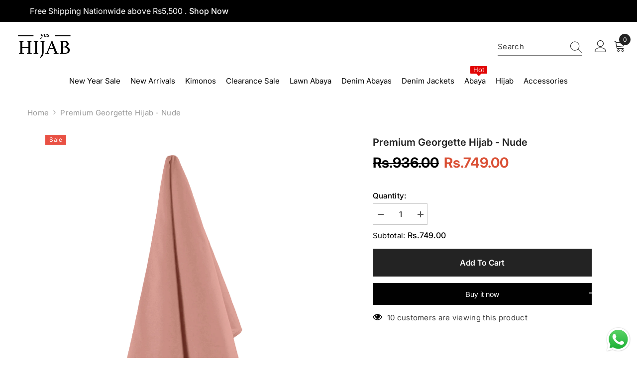

--- FILE ---
content_type: text/html; charset=utf-8
request_url: https://yeshijab.com/products/premium-georgette-hijab-nude
body_size: 72700
content:
<!doctype html><html class="no-js" lang="en">
    <head>
        <meta charset="utf-8">
        <meta http-equiv="X-UA-Compatible" content="IE=edge">
        <meta name="viewport" content="width=device-width,initial-scale=1">
        <meta name="theme-color" content="">
        <link rel="canonical" href="https://yeshijab.com/products/premium-georgette-hijab-nude">
        <link rel="canonical" href="https://yeshijab.com/products/premium-georgette-hijab-nude" canonical-shop-url="https://yeshijab.com/"><link rel="shortcut icon" href="//yeshijab.com/cdn/shop/files/Favicon_32x32.png?v=1648638770" type="image/png"><link rel="preconnect" href="https://cdn.shopify.com" crossorigin>
        <title>Premium Georgette Hijab - Nude  &ndash; Yes Hijab</title><meta name="description" content="Premium Georgettes, the fabric that started it all. Our signature georgette is light, breathable and easy to care for, giving you a sleek polished look every time. It features a classic hot pink hue that’s a must for your everyday collection.  MATERIALS &amp;amp; CARE 100% Georgette  Machine wash on warm with like colours ">

<meta property="og:site_name" content="Yes Hijab">
<meta property="og:url" content="https://yeshijab.com/products/premium-georgette-hijab-nude">
<meta property="og:title" content="Premium Georgette Hijab - Nude">
<meta property="og:type" content="product">
<meta property="og:description" content="Premium Georgettes, the fabric that started it all. Our signature georgette is light, breathable and easy to care for, giving you a sleek polished look every time. It features a classic hot pink hue that’s a must for your everyday collection.  MATERIALS &amp;amp; CARE 100% Georgette  Machine wash on warm with like colours "><meta property="og:image" content="http://yeshijab.com/cdn/shop/files/11_2974c2ec-68d3-448d-8f2b-8985f2a7727b.jpg?v=1699078057">
  <meta property="og:image:secure_url" content="https://yeshijab.com/cdn/shop/files/11_2974c2ec-68d3-448d-8f2b-8985f2a7727b.jpg?v=1699078057">
  <meta property="og:image:width" content="1714">
  <meta property="og:image:height" content="2478"><meta property="og:price:amount" content="749.00">
  <meta property="og:price:currency" content="PKR"><meta name="twitter:card" content="summary_large_image">
<meta name="twitter:title" content="Premium Georgette Hijab - Nude">
<meta name="twitter:description" content="Premium Georgettes, the fabric that started it all. Our signature georgette is light, breathable and easy to care for, giving you a sleek polished look every time. It features a classic hot pink hue that’s a must for your everyday collection.  MATERIALS &amp;amp; CARE 100% Georgette  Machine wash on warm with like colours ">

        <script>window.performance && window.performance.mark && window.performance.mark('shopify.content_for_header.start');</script><meta name="facebook-domain-verification" content="e4h0g0v39y8xzlc4826kvl10vp7vic">
<meta id="shopify-digital-wallet" name="shopify-digital-wallet" content="/61126344880/digital_wallets/dialog">
<link rel="alternate" type="application/json+oembed" href="https://yeshijab.com/products/premium-georgette-hijab-nude.oembed">
<script async="async" src="/checkouts/internal/preloads.js?locale=en-PK"></script>
<script id="shopify-features" type="application/json">{"accessToken":"6f5872ba8d370776cf363484383002fd","betas":["rich-media-storefront-analytics"],"domain":"yeshijab.com","predictiveSearch":true,"shopId":61126344880,"locale":"en"}</script>
<script>var Shopify = Shopify || {};
Shopify.shop = "yeshijab.myshopify.com";
Shopify.locale = "en";
Shopify.currency = {"active":"PKR","rate":"1.0"};
Shopify.country = "PK";
Shopify.theme = {"name":"New theme","id":137832431792,"schema_name":"Ella","schema_version":"6.5.3","theme_store_id":null,"role":"main"};
Shopify.theme.handle = "null";
Shopify.theme.style = {"id":null,"handle":null};
Shopify.cdnHost = "yeshijab.com/cdn";
Shopify.routes = Shopify.routes || {};
Shopify.routes.root = "/";</script>
<script type="module">!function(o){(o.Shopify=o.Shopify||{}).modules=!0}(window);</script>
<script>!function(o){function n(){var o=[];function n(){o.push(Array.prototype.slice.apply(arguments))}return n.q=o,n}var t=o.Shopify=o.Shopify||{};t.loadFeatures=n(),t.autoloadFeatures=n()}(window);</script>
<script id="shop-js-analytics" type="application/json">{"pageType":"product"}</script>
<script defer="defer" async type="module" src="//yeshijab.com/cdn/shopifycloud/shop-js/modules/v2/client.init-shop-cart-sync_BN7fPSNr.en.esm.js"></script>
<script defer="defer" async type="module" src="//yeshijab.com/cdn/shopifycloud/shop-js/modules/v2/chunk.common_Cbph3Kss.esm.js"></script>
<script defer="defer" async type="module" src="//yeshijab.com/cdn/shopifycloud/shop-js/modules/v2/chunk.modal_DKumMAJ1.esm.js"></script>
<script type="module">
  await import("//yeshijab.com/cdn/shopifycloud/shop-js/modules/v2/client.init-shop-cart-sync_BN7fPSNr.en.esm.js");
await import("//yeshijab.com/cdn/shopifycloud/shop-js/modules/v2/chunk.common_Cbph3Kss.esm.js");
await import("//yeshijab.com/cdn/shopifycloud/shop-js/modules/v2/chunk.modal_DKumMAJ1.esm.js");

  window.Shopify.SignInWithShop?.initShopCartSync?.({"fedCMEnabled":true,"windoidEnabled":true});

</script>
<script>(function() {
  var isLoaded = false;
  function asyncLoad() {
    if (isLoaded) return;
    isLoaded = true;
    var urls = ["https:\/\/app.kiwisizing.com\/web\/js\/dist\/kiwiSizing\/plugin\/SizingPlugin.prod.js?v=331\u0026shop=yeshijab.myshopify.com"];
    for (var i = 0; i < urls.length; i++) {
      var s = document.createElement('script');
      s.type = 'text/javascript';
      s.async = true;
      s.src = urls[i];
      var x = document.getElementsByTagName('script')[0];
      x.parentNode.insertBefore(s, x);
    }
  };
  if(window.attachEvent) {
    window.attachEvent('onload', asyncLoad);
  } else {
    window.addEventListener('load', asyncLoad, false);
  }
})();</script>
<script id="__st">var __st={"a":61126344880,"offset":18000,"reqid":"b65c3b76-bf4b-4652-8ed3-c1867931981b-1769769570","pageurl":"yeshijab.com\/products\/premium-georgette-hijab-nude","u":"8f3bc30c8795","p":"product","rtyp":"product","rid":7410016583856};</script>
<script>window.ShopifyPaypalV4VisibilityTracking = true;</script>
<script id="captcha-bootstrap">!function(){'use strict';const t='contact',e='account',n='new_comment',o=[[t,t],['blogs',n],['comments',n],[t,'customer']],c=[[e,'customer_login'],[e,'guest_login'],[e,'recover_customer_password'],[e,'create_customer']],r=t=>t.map((([t,e])=>`form[action*='/${t}']:not([data-nocaptcha='true']) input[name='form_type'][value='${e}']`)).join(','),a=t=>()=>t?[...document.querySelectorAll(t)].map((t=>t.form)):[];function s(){const t=[...o],e=r(t);return a(e)}const i='password',u='form_key',d=['recaptcha-v3-token','g-recaptcha-response','h-captcha-response',i],f=()=>{try{return window.sessionStorage}catch{return}},m='__shopify_v',_=t=>t.elements[u];function p(t,e,n=!1){try{const o=window.sessionStorage,c=JSON.parse(o.getItem(e)),{data:r}=function(t){const{data:e,action:n}=t;return t[m]||n?{data:e,action:n}:{data:t,action:n}}(c);for(const[e,n]of Object.entries(r))t.elements[e]&&(t.elements[e].value=n);n&&o.removeItem(e)}catch(o){console.error('form repopulation failed',{error:o})}}const l='form_type',E='cptcha';function T(t){t.dataset[E]=!0}const w=window,h=w.document,L='Shopify',v='ce_forms',y='captcha';let A=!1;((t,e)=>{const n=(g='f06e6c50-85a8-45c8-87d0-21a2b65856fe',I='https://cdn.shopify.com/shopifycloud/storefront-forms-hcaptcha/ce_storefront_forms_captcha_hcaptcha.v1.5.2.iife.js',D={infoText:'Protected by hCaptcha',privacyText:'Privacy',termsText:'Terms'},(t,e,n)=>{const o=w[L][v],c=o.bindForm;if(c)return c(t,g,e,D).then(n);var r;o.q.push([[t,g,e,D],n]),r=I,A||(h.body.append(Object.assign(h.createElement('script'),{id:'captcha-provider',async:!0,src:r})),A=!0)});var g,I,D;w[L]=w[L]||{},w[L][v]=w[L][v]||{},w[L][v].q=[],w[L][y]=w[L][y]||{},w[L][y].protect=function(t,e){n(t,void 0,e),T(t)},Object.freeze(w[L][y]),function(t,e,n,w,h,L){const[v,y,A,g]=function(t,e,n){const i=e?o:[],u=t?c:[],d=[...i,...u],f=r(d),m=r(i),_=r(d.filter((([t,e])=>n.includes(e))));return[a(f),a(m),a(_),s()]}(w,h,L),I=t=>{const e=t.target;return e instanceof HTMLFormElement?e:e&&e.form},D=t=>v().includes(t);t.addEventListener('submit',(t=>{const e=I(t);if(!e)return;const n=D(e)&&!e.dataset.hcaptchaBound&&!e.dataset.recaptchaBound,o=_(e),c=g().includes(e)&&(!o||!o.value);(n||c)&&t.preventDefault(),c&&!n&&(function(t){try{if(!f())return;!function(t){const e=f();if(!e)return;const n=_(t);if(!n)return;const o=n.value;o&&e.removeItem(o)}(t);const e=Array.from(Array(32),(()=>Math.random().toString(36)[2])).join('');!function(t,e){_(t)||t.append(Object.assign(document.createElement('input'),{type:'hidden',name:u})),t.elements[u].value=e}(t,e),function(t,e){const n=f();if(!n)return;const o=[...t.querySelectorAll(`input[type='${i}']`)].map((({name:t})=>t)),c=[...d,...o],r={};for(const[a,s]of new FormData(t).entries())c.includes(a)||(r[a]=s);n.setItem(e,JSON.stringify({[m]:1,action:t.action,data:r}))}(t,e)}catch(e){console.error('failed to persist form',e)}}(e),e.submit())}));const S=(t,e)=>{t&&!t.dataset[E]&&(n(t,e.some((e=>e===t))),T(t))};for(const o of['focusin','change'])t.addEventListener(o,(t=>{const e=I(t);D(e)&&S(e,y())}));const B=e.get('form_key'),M=e.get(l),P=B&&M;t.addEventListener('DOMContentLoaded',(()=>{const t=y();if(P)for(const e of t)e.elements[l].value===M&&p(e,B);[...new Set([...A(),...v().filter((t=>'true'===t.dataset.shopifyCaptcha))])].forEach((e=>S(e,t)))}))}(h,new URLSearchParams(w.location.search),n,t,e,['guest_login'])})(!0,!0)}();</script>
<script integrity="sha256-4kQ18oKyAcykRKYeNunJcIwy7WH5gtpwJnB7kiuLZ1E=" data-source-attribution="shopify.loadfeatures" defer="defer" src="//yeshijab.com/cdn/shopifycloud/storefront/assets/storefront/load_feature-a0a9edcb.js" crossorigin="anonymous"></script>
<script data-source-attribution="shopify.dynamic_checkout.dynamic.init">var Shopify=Shopify||{};Shopify.PaymentButton=Shopify.PaymentButton||{isStorefrontPortableWallets:!0,init:function(){window.Shopify.PaymentButton.init=function(){};var t=document.createElement("script");t.src="https://yeshijab.com/cdn/shopifycloud/portable-wallets/latest/portable-wallets.en.js",t.type="module",document.head.appendChild(t)}};
</script>
<script data-source-attribution="shopify.dynamic_checkout.buyer_consent">
  function portableWalletsHideBuyerConsent(e){var t=document.getElementById("shopify-buyer-consent"),n=document.getElementById("shopify-subscription-policy-button");t&&n&&(t.classList.add("hidden"),t.setAttribute("aria-hidden","true"),n.removeEventListener("click",e))}function portableWalletsShowBuyerConsent(e){var t=document.getElementById("shopify-buyer-consent"),n=document.getElementById("shopify-subscription-policy-button");t&&n&&(t.classList.remove("hidden"),t.removeAttribute("aria-hidden"),n.addEventListener("click",e))}window.Shopify?.PaymentButton&&(window.Shopify.PaymentButton.hideBuyerConsent=portableWalletsHideBuyerConsent,window.Shopify.PaymentButton.showBuyerConsent=portableWalletsShowBuyerConsent);
</script>
<script>
  function portableWalletsCleanup(e){e&&e.src&&console.error("Failed to load portable wallets script "+e.src);var t=document.querySelectorAll("shopify-accelerated-checkout .shopify-payment-button__skeleton, shopify-accelerated-checkout-cart .wallet-cart-button__skeleton"),e=document.getElementById("shopify-buyer-consent");for(let e=0;e<t.length;e++)t[e].remove();e&&e.remove()}function portableWalletsNotLoadedAsModule(e){e instanceof ErrorEvent&&"string"==typeof e.message&&e.message.includes("import.meta")&&"string"==typeof e.filename&&e.filename.includes("portable-wallets")&&(window.removeEventListener("error",portableWalletsNotLoadedAsModule),window.Shopify.PaymentButton.failedToLoad=e,"loading"===document.readyState?document.addEventListener("DOMContentLoaded",window.Shopify.PaymentButton.init):window.Shopify.PaymentButton.init())}window.addEventListener("error",portableWalletsNotLoadedAsModule);
</script>

<script type="module" src="https://yeshijab.com/cdn/shopifycloud/portable-wallets/latest/portable-wallets.en.js" onError="portableWalletsCleanup(this)" crossorigin="anonymous"></script>
<script nomodule>
  document.addEventListener("DOMContentLoaded", portableWalletsCleanup);
</script>

<link id="shopify-accelerated-checkout-styles" rel="stylesheet" media="screen" href="https://yeshijab.com/cdn/shopifycloud/portable-wallets/latest/accelerated-checkout-backwards-compat.css" crossorigin="anonymous">
<style id="shopify-accelerated-checkout-cart">
        #shopify-buyer-consent {
  margin-top: 1em;
  display: inline-block;
  width: 100%;
}

#shopify-buyer-consent.hidden {
  display: none;
}

#shopify-subscription-policy-button {
  background: none;
  border: none;
  padding: 0;
  text-decoration: underline;
  font-size: inherit;
  cursor: pointer;
}

#shopify-subscription-policy-button::before {
  box-shadow: none;
}

      </style>
<script id="sections-script" data-sections="header-navigation-plain,header-mobile" defer="defer" src="//yeshijab.com/cdn/shop/t/8/compiled_assets/scripts.js?v=1333"></script>
<script>window.performance && window.performance.mark && window.performance.mark('shopify.content_for_header.end');</script>
        <style>
        
        
        

        @font-face { font-display: swap;
  font-family: Inter;
  font-weight: 400;
  font-style: normal;
  src: url("//yeshijab.com/cdn/fonts/inter/inter_n4.b2a3f24c19b4de56e8871f609e73ca7f6d2e2bb9.woff2") format("woff2"),
       url("//yeshijab.com/cdn/fonts/inter/inter_n4.af8052d517e0c9ffac7b814872cecc27ae1fa132.woff") format("woff");
}

        @font-face { font-display: swap;
  font-family: Inter;
  font-weight: 500;
  font-style: normal;
  src: url("//yeshijab.com/cdn/fonts/inter/inter_n5.d7101d5e168594dd06f56f290dd759fba5431d97.woff2") format("woff2"),
       url("//yeshijab.com/cdn/fonts/inter/inter_n5.5332a76bbd27da00474c136abb1ca3cbbf259068.woff") format("woff");
}

        @font-face { font-display: swap;
  font-family: Inter;
  font-weight: 600;
  font-style: normal;
  src: url("//yeshijab.com/cdn/fonts/inter/inter_n6.771af0474a71b3797eb38f3487d6fb79d43b6877.woff2") format("woff2"),
       url("//yeshijab.com/cdn/fonts/inter/inter_n6.88c903d8f9e157d48b73b7777d0642925bcecde7.woff") format("woff");
}

        @font-face { font-display: swap;
  font-family: Inter;
  font-weight: 700;
  font-style: normal;
  src: url("//yeshijab.com/cdn/fonts/inter/inter_n7.02711e6b374660cfc7915d1afc1c204e633421e4.woff2") format("woff2"),
       url("//yeshijab.com/cdn/fonts/inter/inter_n7.6dab87426f6b8813070abd79972ceaf2f8d3b012.woff") format("woff");
}


        :root {
        --font-family-1: Inter,sans-serif;
        --font-family-2: Inter,sans-serif;

        /* Settings Body */--font-body-family: Inter,sans-serif;--font-body-size: 15px;--font-body-weight: 400;--body-line-height: 22px;--body-letter-spacing: .02em;

        /* Settings Heading */--font-heading-family: Inter,sans-serif;--font-heading-size: 20px;--font-heading-weight: 700;--font-heading-style: normal;--heading-line-height: 24px;--heading-letter-spacing: -.02em;--heading-text-transform: capitalize;--heading-border-height: 2px;

        /* Menu Lv1 */--font-menu-lv1-family: Inter,sans-serif;--font-menu-lv1-size: 15px;--font-menu-lv1-weight: 400;--menu-lv1-line-height: 22px;--menu-lv1-letter-spacing: 0;--menu-lv1-text-transform: capitalize;

        /* Menu Lv2 */--font-menu-lv2-family: Inter,sans-serif;--font-menu-lv2-size: 15px;--font-menu-lv2-weight: 400;--menu-lv2-line-height: 22px;--menu-lv2-letter-spacing: 0;--menu-lv2-text-transform: capitalize;

        /* Menu Lv3 */--font-menu-lv3-family: Inter,sans-serif;--font-menu-lv3-size: 15px;--font-menu-lv3-weight: 400;--menu-lv3-line-height: 22px;--menu-lv3-letter-spacing: 0;--menu-lv3-text-transform: capitalize;

        /* Mega Menu Lv2 */--font-mega-menu-lv2-family: Inter,sans-serif;--font-mega-menu-lv2-size: 15px;--font-mega-menu-lv2-weight: 600;--font-mega-menu-lv2-style: normal;--mega-menu-lv2-line-height: 22px;--mega-menu-lv2-letter-spacing: 0;--mega-menu-lv2-text-transform: capitalize;

        /* Mega Menu Lv3 */--font-mega-menu-lv3-family: Inter,sans-serif;--font-mega-menu-lv3-size: 15px;--font-mega-menu-lv3-weight: 400;--mega-menu-lv3-line-height: 22px;--mega-menu-lv3-letter-spacing: 0;--mega-menu-lv3-text-transform: capitalize;

        /* Product Card Title */--product-title-font: Inter,sans-serif;--product-title-font-size : 15px;--product-title-font-weight : 400;--product-title-line-height: 22px;--product-title-letter-spacing: -.02em;--product-title-line-text : 2;--product-title-text-transform : capitalize;--product-title-margin-bottom: 10px;

        /* Product Card Vendor */--product-vendor-font: Inter,sans-serif;--product-vendor-font-size : 15px;--product-vendor-font-weight : 600;--product-vendor-font-style : normal;--product-vendor-line-height: 22px;--product-vendor-letter-spacing: 0;--product-vendor-text-transform : capitalize;--product-vendor-margin-bottom: 8px;--product-vendor-margin-top: 8px;

        /* Product Card Price */--product-price-font: Inter,sans-serif;--product-price-font-size : 15px;--product-price-font-weight : 700;--product-price-line-height: 22px;--product-price-letter-spacing: 0;--product-price-margin-top: 0px;--product-price-margin-bottom: 15px;

        /* Product Card Badge */--badge-font: Inter,sans-serif;--badge-font-size : 12px;--badge-font-weight : 400;--badge-text-transform : capitalize;--badge-letter-spacing: .02em;--badge-line-height: 20px;--badge-border-radius: 0px;--badge-padding-top: 0px;--badge-padding-bottom: 0px;--badge-padding-left-right: 8px;--badge-postion-top: 0px;--badge-postion-left-right: 0px;

        /* Product Quickview */
        --product-quickview-font-size : 12px; --product-quickview-line-height: 23px; --product-quickview-border-radius: 1px; --product-quickview-padding-top: 0px; --product-quickview-padding-bottom: 0px; --product-quickview-padding-left-right: 7px; --product-quickview-sold-out-product: #e95144;--product-quickview-box-shadow: none;/* Blog Card Tile */--blog-title-font: Inter,sans-serif;--blog-title-font-size : 24px; --blog-title-font-weight : 600; --blog-title-line-height: 29px; --blog-title-letter-spacing: -.02em; --blog-title-text-transform : capitalize;

        /* Blog Card Info (Date, Author) */--blog-info-font: Inter,sans-serif;--blog-info-font-size : 15px; --blog-info-font-weight : 400; --blog-info-line-height: 22px; --blog-info-letter-spacing: 0; --blog-info-text-transform : capitalize;

        /* Button 1 */--btn-1-font-family: Inter,sans-serif;--btn-1-font-size: 16px; --btn-1-font-weight: 600; --btn-1-text-transform: capitalize; --btn-1-line-height: 28px; --btn-1-letter-spacing: -.02em; --btn-1-text-align: center; --btn-1-border-radius: 0px; --btn-1-border-width: 1px; --btn-1-border-style: solid; --btn-1-padding-top: 10px; --btn-1-padding-bottom: 10px; --btn-1-horizontal-length: 0px; --btn-1-vertical-length: 0px; --btn-1-blur-radius: 0px; --btn-1-spread: 0px;
        --btn-1-all-bg-opacity-hover: rgba(0, 0, 0, 0.5);--btn-1-inset: ;/* Button 2 */--btn-2-font-family: Inter,sans-serif;--btn-2-font-size: 16px; --btn-2-font-weight: 600; --btn-2-text-transform: capitalize; --btn-2-line-height: 28px; --btn-2-letter-spacing: -.02em; --btn-2-text-align: right; --btn-2-border-radius: 6px; --btn-2-border-width: 1px; --btn-2-border-style: solid; --btn-2-padding-top: 20px; --btn-2-padding-bottom: 20px; --btn-2-horizontal-length: 4px; --btn-2-vertical-length: 4px; --btn-2-blur-radius: 7px; --btn-2-spread: 0px;
        --btn-2-all-bg-opacity: rgba(25, 145, 226, 0.5);--btn-2-all-bg-opacity-hover: rgba(0, 0, 0, 0.5);--btn-2-inset: ;/* Button 3 */--btn-3-font-family: Inter,sans-serif;--btn-3-font-size: 16px; --btn-3-font-weight: 600; --btn-3-text-transform: capitalize; --btn-3-line-height: 28px; --btn-3-letter-spacing: -.02em; --btn-3-text-align: center; --btn-3-border-radius: 0px; --btn-3-border-width: 1px; --btn-3-border-style: solid; --btn-3-padding-top: 10px; --btn-3-padding-bottom: 10px; --btn-3-horizontal-length: 0px; --btn-3-vertical-length: 0px; --btn-3-blur-radius: 0px; --btn-3-spread: 0px;
        --btn-3-all-bg-opacity: rgba(0, 0, 0, 0.1);--btn-3-all-bg-opacity-hover: rgba(0, 0, 0, 0.1);--btn-3-inset: ;/* Footer Heading */--footer-heading-font-family: Inter,sans-serif;--footer-heading-font-size : 15px; --footer-heading-font-weight : 600; --footer-heading-line-height : 22px; --footer-heading-letter-spacing : .05em; --footer-heading-text-transform : uppercase;

        /* Footer Link */--footer-link-font-family: Inter,sans-serif;--footer-link-font-size : 12px; --footer-link-font-weight : ; --footer-link-line-height : 28px; --footer-link-letter-spacing : .02em; --footer-link-text-transform : capitalize;

        /* Page Title */--font-page-title-family: Inter,sans-serif;--font-page-title-size: 20px; --font-page-title-weight: 700; --font-page-title-style: normal; --page-title-line-height: 20px; --page-title-letter-spacing: .05em; --page-title-text-transform: uppercase;

        /* Font Product Tab Title */
        --font-tab-type-1: Inter,sans-serif; --font-tab-type-2: Inter,sans-serif;

        /* Text Size */
        --text-size-font-size : 10px; --text-size-font-weight : 400; --text-size-line-height : 22px; --text-size-letter-spacing : 0; --text-size-text-transform : uppercase; --text-size-color : #787878;

        /* Font Weight */
        --font-weight-normal: 400; --font-weight-medium: 500; --font-weight-semibold: 600; --font-weight-bold: 700; --font-weight-bolder: 800; --font-weight-black: 900;

        /* Radio Button */
        --form-label-checkbox-before-bg: #fff; --form-label-checkbox-before-border: #cecece; --form-label-checkbox-before-bg-checked: #000;

        /* Conatiner */
        --body-custom-width-container: 1600px;

        /* Layout Boxed */
        --color-background-layout-boxed: #f8f8f8;/* Arrow */
        --position-horizontal-slick-arrow: 0;

        /* General Color*/
        --color-text: #000000; --color-text2: #969696; --color-global: #232323; --color-white: #FFFFFF; --color-grey: #868686; --color-black: #202020; --color-base-text-rgb: 0, 0, 0; --color-base-text2-rgb: 150, 150, 150; --color-background: #ffffff; --color-background-rgb: 255, 255, 255; --color-background-overylay: rgba(255, 255, 255, 0.9); --color-base-accent-text: ; --color-base-accent-1: ; --color-base-accent-2: ; --color-link: #000000; --color-link-hover: #000000; --color-error: #D93333; --color-error-bg: #FCEEEE; --color-success: #5A5A5A; --color-success-bg: #DFF0D8; --color-info: #202020; --color-info-bg: #FFF2DD; --color-link-underline: rgba(0, 0, 0, 0.5); --color-breadcrumb: #999999; --colors-breadcrumb-hover: #232323;--colors-breadcrumb-active: #999999; --border-global: #e6e6e6; --bg-global: #fafafa; --bg-planceholder: #232323; --color-warning: #fff; --bg-warning: #e0b252; --color-background-10 : #e6e6e6; --color-background-20 : #cccccc; --color-background-30 : #b3b3b3; --color-background-50 : #808080; --color-background-global : #919191;

        /* Arrow Color */
        --arrow-color: #000000; --arrow-background-color: rgba(0,0,0,0); --arrow-border-color: rgba(0,0,0,0);--arrow-color-hover: #000000;--arrow-background-color-hover: rgba(0,0,0,0);--arrow-border-color-hover: rgba(0,0,0,0);--arrow-width: 80px;--arrow-height: 50px;--arrow-size: px;--arrow-size-icon: 82px;--arrow-border-radius: 0%;--arrow-border-width: 0px;--arrow-width-half: -40px;

        /* Pagination Color */
        --pagination-item-color: #3c3c3c; --pagination-item-color-active: #3c3c3c; --pagination-item-bg-color: #fff;--pagination-item-bg-color-active: #fff;--pagination-item-border-color: #fff;--pagination-item-border-color-active: #ffffff;--pagination-arrow-color: #3c3c3c;--pagination-arrow-color-active: #3c3c3c;--pagination-arrow-bg-color: #fff;--pagination-arrow-bg-color-active: #fff;--pagination-arrow-border-color: #fff;--pagination-arrow-border-color-active: #fff;

        /* Dots Color */
        --dots-color: transparent;--dots-border-color: #323232;--dots-color-active: #323232;--dots-border-color-active: #323232;--dots-style2-background-opacity: #00000050;--dots-width: 12px;--dots-height: 12px;

        /* Button Color */
        --btn-1-color: #FFFFFF;--btn-1-bg: #232323;--btn-1-border: #232323;--btn-1-color-hover: #232323;--btn-1-bg-hover: #ffffff;--btn-1-border-hover: #232323;
        --btn-2-color: #232323;--btn-2-bg: #FFFFFF;--btn-2-border: #727272;--btn-2-color-hover: #FFFFFF;--btn-2-bg-hover: #232323;--btn-2-border-hover: #232323;
        --btn-3-color: #FFFFFF;--btn-3-bg: #e9514b;--btn-3-border: #e9514b;--btn-3-color-hover: #ffffff;--btn-3-bg-hover: #e9514b;--btn-3-border-hover: #e9514b;
        --anchor-transition: all ease .3s;--bg-white: #ffffff;--bg-black: #000000;--bg-grey: #808080;--icon: var(--color-text);--text-cart: #3c3c3c;--duration-short: 100ms;--duration-default: 350ms;--duration-long: 500ms;--form-input-bg: #ffffff;--form-input-border: #c7c7c7;--form-input-color: #000000;--form-input-placeholder: #868686;--form-label: #000000;

        --new-badge-color: #232323;--new-badge-bg: #FFFFFF;--sale-badge-color: #ffffff;--sale-badge-bg: #e95144;--sold-out-badge-color: #ffffff;--sold-out-badge-bg: #c1c1c1;--custom-badge-color: #ffffff;--custom-badge-bg: #ffbb49;--bundle-badge-color: #ffffff;--bundle-badge-bg: #232323;
        
        --product-title-color : #232323;--product-title-color-hover : #232323;--product-vendor-color : #000000;--product-price-color : #232323;--product-sale-price-color : #da5035;--product-compare-price-color : #969696;--product-review-full-color : #000000;--product-review-empty-color : #A4A4A4;

        --product-swatch-border : #cbcbcb;--product-swatch-border-active : #232323;--product-swatch-width : 40px;--product-swatch-height : 40px;--product-swatch-border-radius : 0px;--product-swatch-color-width : 40px;--product-swatch-color-height : 40px;--product-swatch-color-border-radius : 20px;

        --product-wishlist-color : #000000;--product-wishlist-bg : #ffffff;--product-wishlist-border : transparent;--product-wishlist-color-added : #ffffff;--product-wishlist-bg-added : #000000;--product-wishlist-border-added : transparent;--product-compare-color : #000000;--product-compare-bg : #FFFFFF;--product-compare-color-added : #D12442; --product-compare-bg-added : #FFFFFF; --product-hot-stock-text-color : #d62828; --product-quick-view-color : #000000; --product-cart-image-fit : contain; --product-title-variant-font-size: 16px;--product-quick-view-bg : #FFFFFF;--product-quick-view-bg-above-button: rgba(255, 255, 255, 0.7);--product-quick-view-color-hover : #FFFFFF;--product-quick-view-bg-hover : #000000;--product-action-color : #232323;--product-action-bg : #ffffff;--product-action-border : #000000;--product-action-color-hover : #FFFFFF;--product-action-bg-hover : #232323;--product-action-border-hover : #232323;

        /* Multilevel Category Filter */
        --color-label-multiLevel-categories: #232323;--bg-label-multiLevel-categories: #fff;--color-button-multiLevel-categories: #fff;--bg-button-multiLevel-categories: #ff8b21;--border-button-multiLevel-categories: transparent;--hover-color-button-multiLevel-categories: #fff;--hover-bg-button-multiLevel-categories: #ff8b21;--cart-item-bg : #ffffff;--cart-item-border : #e8e8e8;--cart-item-border-width : 1px;--cart-item-border-style : solid;--free-shipping-height : 10px;--free-shipping-border-radius : 20px;--free-shipping-color : #727272; --free-shipping-bg : #ededed;--free-shipping-bg-1: #e95144;--free-shipping-bg-2: #ffc206;--free-shipping-bg-3: #69c69c;--free-shipping-bg-4: #69c69c; --free-shipping-min-height : 20.0px;--w-product-swatch-custom: 30px;--h-product-swatch-custom: 30px;--w-product-swatch-custom-mb: 20px;--h-product-swatch-custom-mb: 20px;--font-size-product-swatch-more: 12px;--swatch-border : #cbcbcb;--swatch-border-active : #232323;

        --variant-size: #232323;--variant-size-border: #e7e7e7;--variant-size-bg: #ffffff;--variant-size-hover: #ffffff;--variant-size-border-hover: #232323;--variant-size-bg-hover: #232323;--variant-bg : #ffffff; --variant-color : #232323; --variant-bg-active : #ffffff; --variant-color-active : #232323;

        --fontsize-text-social: 12px;
        --page-content-distance: 64px;--sidebar-content-distance: 40px;--button-transition-ease: cubic-bezier(.25,.46,.45,.94);

        /* Loading Spinner Color */
        --spinner-top-color: #fc0; --spinner-right-color: #4dd4c6; --spinner-bottom-color: #f00; --spinner-left-color: #f6f6f6;

        /* Product Card Marquee */
        --product-marquee-background-color: ;--product-marquee-text-color: #FFFFFF;--product-marquee-text-size: 14px;--product-marquee-text-mobile-size: 14px;--product-marquee-text-weight: 400;--product-marquee-text-transform: none;--product-marquee-text-style: italic;--product-marquee-speed: ; --product-marquee-line-height: calc(var(--product-marquee-text-mobile-size) * 1.5);
    }
</style>
        <link href="//yeshijab.com/cdn/shop/t/8/assets/base.css?v=97653829388674419421726097803" rel="stylesheet" type="text/css" media="all" />
<link href="//yeshijab.com/cdn/shop/t/8/assets/fade-up-animation.css?v=148448505227430981271726097805" rel="stylesheet" type="text/css" media="all" />
<link href="//yeshijab.com/cdn/shop/t/8/assets/animated.css?v=85100867744973969481726097802" rel="stylesheet" type="text/css" media="all" />
<link href="//yeshijab.com/cdn/shop/t/8/assets/component-card.css?v=165988649090035490751726097803" rel="stylesheet" type="text/css" media="all" />
<link href="//yeshijab.com/cdn/shop/t/8/assets/component-loading-overlay.css?v=98393919969379515581726097804" rel="stylesheet" type="text/css" media="all" />
<link href="//yeshijab.com/cdn/shop/t/8/assets/component-loading-banner.css?v=43539461848081260661726097804" rel="stylesheet" type="text/css" media="all" />
<link href="//yeshijab.com/cdn/shop/t/8/assets/component-quick-cart.css?v=111677929301119732291726097804" rel="stylesheet" type="text/css" media="all" />
<link rel="stylesheet" href="//yeshijab.com/cdn/shop/t/8/assets/vendor.css?v=164616260963476715651726097806" media="print" onload="this.media='all'">
<noscript><link href="//yeshijab.com/cdn/shop/t/8/assets/vendor.css?v=164616260963476715651726097806" rel="stylesheet" type="text/css" media="all" /></noscript>



<link href="//yeshijab.com/cdn/shop/t/8/assets/component-predictive-search.css?v=104537003445991516671726097804" rel="stylesheet" type="text/css" media="all" />
<link rel="stylesheet" href="//yeshijab.com/cdn/shop/t/8/assets/component-newsletter.css?v=111617043413587308161726097804" media="print" onload="this.media='all'">
<link rel="stylesheet" href="//yeshijab.com/cdn/shop/t/8/assets/component-slider.css?v=37888473738646685221726097804" media="print" onload="this.media='all'">
<link rel="stylesheet" href="//yeshijab.com/cdn/shop/t/8/assets/component-list-social.css?v=102044711114163579551726097803" media="print" onload="this.media='all'"><noscript><link href="//yeshijab.com/cdn/shop/t/8/assets/component-newsletter.css?v=111617043413587308161726097804" rel="stylesheet" type="text/css" media="all" /></noscript>
<noscript><link href="//yeshijab.com/cdn/shop/t/8/assets/component-slider.css?v=37888473738646685221726097804" rel="stylesheet" type="text/css" media="all" /></noscript>
<noscript><link href="//yeshijab.com/cdn/shop/t/8/assets/component-list-social.css?v=102044711114163579551726097803" rel="stylesheet" type="text/css" media="all" /></noscript>

<style type="text/css">
	.nav-title-mobile {display: none;}.list-menu--disclosure{display: none;position: absolute;min-width: 100%;width: 22rem;background-color: var(--bg-white);box-shadow: 0 1px 4px 0 rgb(0 0 0 / 15%);padding: 5px 0 5px 20px;opacity: 0;visibility: visible;pointer-events: none;transition: opacity var(--duration-default) ease, transform var(--duration-default) ease;}.list-menu--disclosure-2{margin-left: calc(100% - 15px);z-index: 2;top: -5px;}.list-menu--disclosure:focus {outline: none;}.list-menu--disclosure.localization-selector {max-height: 18rem;overflow: auto;width: 10rem;padding: 0.5rem;}.js menu-drawer > details > summary::before, .js menu-drawer > details[open]:not(.menu-opening) > summary::before {content: '';position: absolute;cursor: default;width: 100%;height: calc(100vh - 100%);height: calc(var(--viewport-height, 100vh) - (var(--header-bottom-position, 100%)));top: 100%;left: 0;background: var(--color-foreground-50);opacity: 0;visibility: hidden;z-index: 2;transition: opacity var(--duration-default) ease,visibility var(--duration-default) ease;}menu-drawer > details[open] > summary::before {visibility: visible;opacity: 1;}.menu-drawer {position: absolute;transform: translateX(-100%);visibility: hidden;z-index: 3;left: 0;top: 100%;width: 100%;max-width: calc(100vw - 4rem);padding: 0;border: 0.1rem solid var(--color-background-10);border-left: 0;border-bottom: 0;background-color: var(--bg-white);overflow-x: hidden;}.js .menu-drawer {height: calc(100vh - 100%);height: calc(var(--viewport-height, 100vh) - (var(--header-bottom-position, 100%)));}.js details[open] > .menu-drawer, .js details[open] > .menu-drawer__submenu {transition: transform var(--duration-default) ease, visibility var(--duration-default) ease;}.no-js details[open] > .menu-drawer, .js details[open].menu-opening > .menu-drawer, details[open].menu-opening > .menu-drawer__submenu {transform: translateX(0);visibility: visible;}@media screen and (min-width: 750px) {.menu-drawer {width: 40rem;}.no-js .menu-drawer {height: auto;}}.menu-drawer__inner-container {position: relative;height: 100%;}.menu-drawer__navigation-container {display: grid;grid-template-rows: 1fr auto;align-content: space-between;overflow-y: auto;height: 100%;}.menu-drawer__navigation {padding: 0 0 5.6rem 0;}.menu-drawer__inner-submenu {height: 100%;overflow-x: hidden;overflow-y: auto;}.no-js .menu-drawer__navigation {padding: 0;}.js .menu-drawer__menu li {width: 100%;border-bottom: 1px solid #e6e6e6;overflow: hidden;}.menu-drawer__menu-item{line-height: var(--body-line-height);letter-spacing: var(--body-letter-spacing);padding: 10px 20px 10px 15px;cursor: pointer;display: flex;align-items: center;justify-content: space-between;}.menu-drawer__menu-item .label{display: inline-block;vertical-align: middle;font-size: calc(var(--font-body-size) - 4px);font-weight: var(--font-weight-normal);letter-spacing: var(--body-letter-spacing);height: 20px;line-height: 20px;margin: 0 0 0 10px;padding: 0 5px;text-transform: uppercase;text-align: center;position: relative;}.menu-drawer__menu-item .label:before{content: "";position: absolute;border: 5px solid transparent;top: 50%;left: -9px;transform: translateY(-50%);}.menu-drawer__menu-item > .icon{width: 24px;height: 24px;margin: 0 10px 0 0;}.menu-drawer__menu-item > .symbol {position: absolute;right: 20px;top: 50%;transform: translateY(-50%);display: flex;align-items: center;justify-content: center;font-size: 0;pointer-events: none;}.menu-drawer__menu-item > .symbol .icon{width: 14px;height: 14px;opacity: .6;}.menu-mobile-icon .menu-drawer__menu-item{justify-content: flex-start;}.no-js .menu-drawer .menu-drawer__menu-item > .symbol {display: none;}.js .menu-drawer__submenu {position: absolute;top: 0;width: 100%;bottom: 0;left: 0;background-color: var(--bg-white);z-index: 1;transform: translateX(100%);visibility: hidden;}.js .menu-drawer__submenu .menu-drawer__submenu {overflow-y: auto;}.menu-drawer__close-button {display: block;width: 100%;padding: 10px 15px;background-color: transparent;border: none;background: #f6f8f9;position: relative;}.menu-drawer__close-button .symbol{position: absolute;top: auto;left: 20px;width: auto;height: 22px;z-index: 10;display: flex;align-items: center;justify-content: center;font-size: 0;pointer-events: none;}.menu-drawer__close-button .icon {display: inline-block;vertical-align: middle;width: 18px;height: 18px;transform: rotate(180deg);}.menu-drawer__close-button .text{max-width: calc(100% - 50px);white-space: nowrap;overflow: hidden;text-overflow: ellipsis;display: inline-block;vertical-align: top;width: 100%;margin: 0 auto;}.no-js .menu-drawer__close-button {display: none;}.menu-drawer__utility-links {padding: 2rem;}.menu-drawer__account {display: inline-flex;align-items: center;text-decoration: none;padding: 1.2rem;margin-left: -1.2rem;font-size: 1.4rem;}.menu-drawer__account .icon-account {height: 2rem;width: 2rem;margin-right: 1rem;}.menu-drawer .list-social {justify-content: flex-start;margin-left: -1.25rem;margin-top: 2rem;}.menu-drawer .list-social:empty {display: none;}.menu-drawer .list-social__link {padding: 1.3rem 1.25rem;}

	/* Style General */
	.d-block{display: block}.d-inline-block{display: inline-block}.d-flex{display: flex}.d-none {display: none}.d-grid{display: grid}.ver-alg-mid {vertical-align: middle}.ver-alg-top{vertical-align: top}
	.flex-jc-start{justify-content:flex-start}.flex-jc-end{justify-content:flex-end}.flex-jc-center{justify-content:center}.flex-jc-between{justify-content:space-between}.flex-jc-stretch{justify-content:stretch}.flex-align-start{align-items: flex-start}.flex-align-center{align-items: center}.flex-align-end{align-items: flex-end}.flex-align-stretch{align-items:stretch}.flex-wrap{flex-wrap: wrap}.flex-nowrap{flex-wrap: nowrap}.fd-row{flex-direction:row}.fd-row-reverse{flex-direction:row-reverse}.fd-column{flex-direction:column}.fd-column-reverse{flex-direction:column-reverse}.fg-0{flex-grow:0}.fs-0{flex-shrink:0}.gap-15{gap:15px}.gap-30{gap:30px}.gap-col-30{column-gap:30px}
	.p-relative{position:relative}.p-absolute{position:absolute}.p-static{position:static}.p-fixed{position:fixed;}
	.zi-1{z-index:1}.zi-2{z-index:2}.zi-3{z-index:3}.zi-5{z-index:5}.zi-6{z-index:6}.zi-7{z-index:7}.zi-9{z-index:9}.zi-10{z-index:10}.zi-99{z-index:99} .zi-100{z-index:100} .zi-101{z-index:101}
	.top-0{top:0}.top-100{top:100%}.top-auto{top:auto}.left-0{left:0}.left-auto{left:auto}.right-0{right:0}.right-auto{right:auto}.bottom-0{bottom:0}
	.middle-y{top:50%;transform:translateY(-50%)}.middle-x{left:50%;transform:translateX(-50%)}
	.opacity-0{opacity:0}.opacity-1{opacity:1}
	.o-hidden{overflow:hidden}.o-visible{overflow:visible}.o-unset{overflow:unset}.o-x-hidden{overflow-x:hidden}.o-y-auto{overflow-y:auto;}
	.pt-0{padding-top:0}.pt-2{padding-top:2px}.pt-5{padding-top:5px}.pt-10{padding-top:10px}.pt-10-imp{padding-top:10px !important}.pt-12{padding-top:12px}.pt-16{padding-top:16px}.pt-20{padding-top:20px}.pt-24{padding-top:24px}.pt-30{padding-top:30px}.pt-32{padding-top:32px}.pt-36{padding-top:36px}.pt-48{padding-top:48px}.pb-0{padding-bottom:0}.pb-5{padding-bottom:5px}.pb-10{padding-bottom:10px}.pb-10-imp{padding-bottom:10px !important}.pb-12{padding-bottom:12px}.pb-15{padding-bottom:15px}.pb-16{padding-bottom:16px}.pb-18{padding-bottom:18px}.pb-20{padding-bottom:20px}.pb-24{padding-bottom:24px}.pb-32{padding-bottom:32px}.pb-40{padding-bottom:40px}.pb-48{padding-bottom:48px}.pb-50{padding-bottom:50px}.pb-80{padding-bottom:80px}.pb-84{padding-bottom:84px}.pr-0{padding-right:0}.pr-5{padding-right: 5px}.pr-10{padding-right:10px}.pr-20{padding-right:20px}.pr-24{padding-right:24px}.pr-30{padding-right:30px}.pr-36{padding-right:36px}.pr-80{padding-right:80px}.pl-0{padding-left:0}.pl-12{padding-left:12px}.pl-20{padding-left:20px}.pl-24{padding-left:24px}.pl-36{padding-left:36px}.pl-48{padding-left:48px}.pl-52{padding-left:52px}.pl-80{padding-left:80px}.p-zero{padding:0}
	.m-lr-auto{margin:0 auto}.m-zero{margin:0}.ml-auto{margin-left:auto}.ml-0{margin-left:0}.ml-5{margin-left:5px}.ml-15{margin-left:15px}.ml-20{margin-left:20px}.ml-30{margin-left:30px}.mr-auto{margin-right:auto}.mr-0{margin-right:0}.mr-5{margin-right:5px}.mr-10{margin-right:10px}.mr-20{margin-right:20px}.mr-30{margin-right:30px}.mt-0{margin-top: 0}.mt-10{margin-top: 10px}.mt-15{margin-top: 15px}.mt-20{margin-top: 20px}.mt-25{margin-top: 25px}.mt-30{margin-top: 30px}.mt-40{margin-top: 40px}.mt-45{margin-top: 45px}.mb-0{margin-bottom: 0}.mb-5{margin-bottom: 5px}.mb-10{margin-bottom: 10px}.mb-15{margin-bottom: 15px}.mb-18{margin-bottom: 18px}.mb-20{margin-bottom: 20px}.mb-30{margin-bottom: 30px}
	.h-0{height:0}.h-100{height:100%}.h-100v{height:100vh}.h-auto{height:auto}.mah-100{max-height:100%}.mih-15{min-height: 15px}.mih-none{min-height: unset}.lih-15{line-height: 15px}
	.w-50pc{width:50%}.w-100{width:100%}.w-100v{width:100vw}.maw-100{max-width:100%}.maw-300{max-width:300px}.maw-480{max-width: 480px}.maw-780{max-width: 780px}.w-auto{width:auto}.minw-auto{min-width: auto}.min-w-100{min-width: 100px}
	.float-l{float:left}.float-r{float:right}
	.b-zero{border:none}.br-50p{border-radius:50%}.br-zero{border-radius:0}.br-2{border-radius:2px}.bg-none{background: none}
	.stroke-w-0{stroke-width: 0px}.stroke-w-1h{stroke-width: 0.5px}.stroke-w-1{stroke-width: 1px}.stroke-w-3{stroke-width: 3px}.stroke-w-5{stroke-width: 5px}.stroke-w-7 {stroke-width: 7px}.stroke-w-10 {stroke-width: 10px}.stroke-w-12 {stroke-width: 12px}.stroke-w-15 {stroke-width: 15px}.stroke-w-20 {stroke-width: 20px}.stroke-w-25 {stroke-width: 25px}.stroke-w-30{stroke-width: 30px}.stroke-w-32 {stroke-width: 32px}.stroke-w-40 {stroke-width: 40px}
	.w-21{width: 21px}.w-23{width: 23px}.w-24{width: 24px}.h-22{height: 22px}.h-23{height: 23px}.h-24{height: 24px}.w-h-16{width: 16px;height: 16px}.w-h-17{width: 17px;height: 17px}.w-h-18 {width: 18px;height: 18px}.w-h-19{width: 19px;height: 19px}.w-h-20 {width: 20px;height: 20px}.w-h-21{width: 21px;height: 21px}.w-h-22 {width: 22px;height: 22px}.w-h-23{width: 23px;height: 23px}.w-h-24 {width: 24px;height: 24px}.w-h-25 {width: 25px;height: 25px}.w-h-26 {width: 26px;height: 26px}.w-h-27 {width: 27px;height: 27px}.w-h-28 {width: 28px;height: 28px}.w-h-29 {width: 29px;height: 29px}.w-h-30 {width: 30px;height: 30px}.w-h-31 {width: 31px;height: 31px}.w-h-32 {width: 32px;height: 32px}.w-h-33 {width: 33px;height: 33px}.w-h-34 {width: 34px;height: 34px}.w-h-35 {width: 35px;height: 35px}.w-h-36 {width: 36px;height: 36px}.w-h-37 {width: 37px;height: 37px}
	.txt-d-none{text-decoration:none}.txt-d-underline{text-decoration:underline}.txt-u-o-1{text-underline-offset: 1px}.txt-u-o-2{text-underline-offset: 2px}.txt-u-o-3{text-underline-offset: 3px}.txt-u-o-4{text-underline-offset: 4px}.txt-u-o-5{text-underline-offset: 5px}.txt-u-o-6{text-underline-offset: 6px}.txt-u-o-8{text-underline-offset: 8px}.txt-u-o-12{text-underline-offset: 12px}.txt-t-up{text-transform:uppercase}.txt-t-cap{text-transform:capitalize}
	.ft-0{font-size: 0}.ft-16{font-size: 16px}.ls-0{letter-spacing: 0}.ls-02{letter-spacing: 0.2em}.ls-05{letter-spacing: 0.5em}.ft-i{font-style: italic}
	.button-effect svg{transition: 0.3s}.button-effect:hover svg{transform: rotate(180deg)}
	.icon-effect:hover svg {transform: scale(1.15)}.icon-effect:hover .icon-search-1 {transform: rotate(-90deg) scale(1.15)}
	.link-effect > span:after {content: "";position: absolute;bottom: -2px;left: 0;height: 1px;width: 100%;transform: scaleX(0);transition: transform var(--duration-default) ease-out;transform-origin: right}
	.link-effect > span:hover:after{transform: scaleX(1);transform-origin: left}
	@media (min-width: 1025px){
		.pl-lg-80{padding-left:80px}.pr-lg-80{padding-right:80px}
	}
</style>
        <script src="//yeshijab.com/cdn/shop/t/8/assets/vendor.js?v=37601539231953232631726097806" type="text/javascript"></script>
<script src="//yeshijab.com/cdn/shop/t/8/assets/global.js?v=167921935047317834041726097805" type="text/javascript"></script>
<script src="//yeshijab.com/cdn/shop/t/8/assets/lazysizes.min.js?v=122719776364282065531726097805" type="text/javascript"></script>
<script src="//yeshijab.com/cdn/shop/t/8/assets/predictive-search.js?v=44403290173806190591726097805" defer="defer"></script><script src="//yeshijab.com/cdn/shop/t/8/assets/animations.js?v=158770008500952988021726097803" defer="defer"></script>

<script>
    window.lazySizesConfig = window.lazySizesConfig || {};
    lazySizesConfig.loadMode = 1;
    window.lazySizesConfig.init = false;
    lazySizes.init();

    window.rtl_slick = false;
    window.mobile_menu = 'default';
    window.money_format = 'Rs.{{amount}}';
    window.shop_currency = 'PKR';
    window.currencySymbol ="₨";
    window.show_multiple_currencies = true;
    window.routes = {
        root: '',
        cart: '/cart',
        cart_add_url: '/cart/add',
        cart_change_url: '/cart/change',
        cart_update_url: '/cart/update',
        collection_all: '/collections/all',
        predictive_search_url: '/search/suggest',
        search_url: '/search'
    }; 
    window.button_load_more = {
        default: `Show more`,
        loading: `Loading...`,
        view_all: `View All Collection`,
        no_more: `No More Product`
    };
    window.after_add_to_cart = {
        type: 'quick_cart',
        message: `is added to your shopping cart.`
    };
    window.variant_image_group_quick_view = false;
    window.quick_view = {
        show: true,
        show_mb: false
    };
    window.quick_shop = {
        show: true,
        see_details: `View Full Details`,
    };
    window.quick_cart = {
        show: true
    };
    window.cartStrings = {
        error: `There was an error while updating your cart. Please try again.`,
        quantityError: `You can only add [quantity] of this item to your cart.`,
        addProductOutQuantity: `You can only add [maxQuantity] of this product to your cart`,
        addProductOutQuantity2: `The quantity of this product is insufficient.`,
        cartErrorMessage: `Translation missing: en.sections.cart.cart_quantity_error_prefix`,
        soldoutText: `sold out`,
        alreadyText: `all`,
    };
    window.variantStrings = {
        addToCart: `Add to cart`,
        addingToCart: `Adding to cart...`,
        addedToCart: `Added to cart`,
        submit: `Submit`,
        soldOut: `Sold out`,
        unavailable: `Unavailable`,
        soldOut_message: `This variant is sold out!`,
        unavailable_message: `This variant is unavailable!`,
        addToCart_message: `You must select at least one products to add!`,
        select: `Select Options`,
        preOrder: `Pre-Order`,
        add: `Add`,
        unavailable_with_option: `[value] (Unavailable)`,
        hide_variants_unavailable: false
    };
    window.inventory_text = {
        hotStock: `Hurry up! only [inventory] left`,
        hotStock2: `Please hurry! Only [inventory] left in stock`,
        warningQuantity: `Maximum quantity: [inventory]`,
        inStock: `In Stock`,
        outOfStock: `Out Of Stock`,
        manyInStock: `Many In Stock`,
        show_options: `Show Variants`,
        hide_options: `Hide Variants`,
        adding : `Adding`,
        thank_you : `Thank You`,
        add_more : `Add More`,
        cart_feedback : `Added`
    };
    
        
            window.free_shipping_price = 4999;
        
        window.free_shipping_text = {
            free_shipping_message: `Free shipping for all orders over`,
            free_shipping_message_1: `You qualify for free shipping!`,
            free_shipping_message_2:`Only`,
            free_shipping_message_3: `away from`,
            free_shipping_message_4: `free shipping`,
            free_shipping_1: `Free`,
            free_shipping_2: `TBD`
        };
    
    
        window.notify_me = {
            show: true,
            mail: `example@domain.com`,
            subject: `Out Of Stock Notification from Halothemes Store`,
            label: `Shopify`,
            success: `Thanks! We&#39;ve received your request and will respond shortly when this product / variant becomes available!`,
            error: `Please use a valid email address, such as john@example.com.`,
            button: `Notify me`
        };
    
    
    window.compare = {
        show: false,
        add: `Add To Compare`,
        added: `Added To Compare`,
        message: `You must select at least two products to compare!`
    };
    window.wishlist = {
        show: false,
        add: `Add to wishlist`,
        added: `Added to wishlist`,
        empty: `No product is added to your wishlist`,
        continue_shopping: `Continue Shopping`
    };
    window.pagination = {
        style: 1,
        next: `Next`,
        prev: `Prev`
    }
    window.review = {
        show: false,
        show_quick_view: true
    };
    window.countdown = {
        text: `Limited-Time Offers, End in:`,
        day: `D`,
        hour: `H`,
        min: `M`,
        sec: `S`,
        day_2: `Days`,
        hour_2: `Hours`,
        min_2: `Mins`,
        sec_2: `Secs`,
        days: `Days`,
        hours: `Hours`,
        mins: `Mins`,
        secs: `Secs`,
        d: `d`,
        h: `h`,
        m: `m`,
        s: `s`
    };
    window.customer_view = {
        text: `[number] customers are viewing this product`
    };

    
        window.arrows = {
            icon_next: `<button type="button" class="slick-next" aria-label="Next" role="button"><svg role="img" viewBox="0 0 280.66 62.99"><g id="Layer_1-2" data-name="Layer 1"><polygon points="280.66 55.65 225.01 0 219.82 5.19 270.27 55.65 0 55.65 0 62.99 280.66 62.99 280.66 55.65 280.66 55.65 280.66 55.65"/></g></svg></button>`,
            icon_prev: `<button type="button" class="slick-prev" aria-label="Previous" role="button"><svg role="img" viewBox="0 0 280.66 62.99"><g id="Layer_1-2" data-name="Layer 1"><polygon points="280.66 55.65 225.01 0 219.82 5.19 270.27 55.65 0 55.65 0 62.99 280.66 62.99 280.66 55.65 280.66 55.65 280.66 55.65"/></g></svg></button>`
        }
    

    window.dynamic_browser_title = {
        show: false,
        text: 'Come back ⚡'
    };
    
    window.show_more_btn_text = {
        show_more: `Show More`,
        show_less: `Show Less`,
        show_all: `Show All`,
    };

    function getCookie(cname) {
        let name = cname + "=";
        let decodedCookie = decodeURIComponent(document.cookie);
        let ca = decodedCookie.split(';');
        for(let i = 0; i <ca.length; i++) {
          let c = ca[i];
          while (c.charAt(0) == ' ') {
            c = c.substring(1);
          }
          if (c.indexOf(name) == 0) {
            return c.substring(name.length, c.length);
          }
        }
        return "";
    }
    
    const cookieAnnouncemenClosed = getCookie('announcement');
    window.announcementClosed = cookieAnnouncemenClosed === 'closed'
</script>

        <script>document.documentElement.className = document.documentElement.className.replace('no-js', 'js');</script><!-- BEGIN app block: shopify://apps/judge-me-reviews/blocks/judgeme_core/61ccd3b1-a9f2-4160-9fe9-4fec8413e5d8 --><!-- Start of Judge.me Core -->






<link rel="dns-prefetch" href="https://cdnwidget.judge.me">
<link rel="dns-prefetch" href="https://cdn.judge.me">
<link rel="dns-prefetch" href="https://cdn1.judge.me">
<link rel="dns-prefetch" href="https://api.judge.me">

<script data-cfasync='false' class='jdgm-settings-script'>window.jdgmSettings={"pagination":5,"disable_web_reviews":false,"badge_no_review_text":"No reviews","badge_n_reviews_text":"{{ n }} review/reviews","hide_badge_preview_if_no_reviews":true,"badge_hide_text":false,"enforce_center_preview_badge":false,"widget_title":"Customer Reviews","widget_open_form_text":"Write a review","widget_close_form_text":"Cancel review","widget_refresh_page_text":"Refresh page","widget_summary_text":"Based on {{ number_of_reviews }} review/reviews","widget_no_review_text":"Be the first to write a review","widget_name_field_text":"Display name","widget_verified_name_field_text":"Verified Name (public)","widget_name_placeholder_text":"Display name","widget_required_field_error_text":"This field is required.","widget_email_field_text":"Email address","widget_verified_email_field_text":"Verified Email (private, can not be edited)","widget_email_placeholder_text":"Your email address","widget_email_field_error_text":"Please enter a valid email address.","widget_rating_field_text":"Rating","widget_review_title_field_text":"Review Title","widget_review_title_placeholder_text":"Give your review a title","widget_review_body_field_text":"Review content","widget_review_body_placeholder_text":"Start writing here...","widget_pictures_field_text":"Picture/Video (optional)","widget_submit_review_text":"Submit Review","widget_submit_verified_review_text":"Submit Verified Review","widget_submit_success_msg_with_auto_publish":"Thank you! Please refresh the page in a few moments to see your review. You can remove or edit your review by logging into \u003ca href='https://judge.me/login' target='_blank' rel='nofollow noopener'\u003eJudge.me\u003c/a\u003e","widget_submit_success_msg_no_auto_publish":"Thank you! Your review will be published as soon as it is approved by the shop admin. You can remove or edit your review by logging into \u003ca href='https://judge.me/login' target='_blank' rel='nofollow noopener'\u003eJudge.me\u003c/a\u003e","widget_show_default_reviews_out_of_total_text":"Showing {{ n_reviews_shown }} out of {{ n_reviews }} reviews.","widget_show_all_link_text":"Show all","widget_show_less_link_text":"Show less","widget_author_said_text":"{{ reviewer_name }} said:","widget_days_text":"{{ n }} days ago","widget_weeks_text":"{{ n }} week/weeks ago","widget_months_text":"{{ n }} month/months ago","widget_years_text":"{{ n }} year/years ago","widget_yesterday_text":"Yesterday","widget_today_text":"Today","widget_replied_text":"\u003e\u003e {{ shop_name }} replied:","widget_read_more_text":"Read more","widget_reviewer_name_as_initial":"","widget_rating_filter_color":"#fbcd0a","widget_rating_filter_see_all_text":"See all reviews","widget_sorting_most_recent_text":"Most Recent","widget_sorting_highest_rating_text":"Highest Rating","widget_sorting_lowest_rating_text":"Lowest Rating","widget_sorting_with_pictures_text":"Only Pictures","widget_sorting_most_helpful_text":"Most Helpful","widget_open_question_form_text":"Ask a question","widget_reviews_subtab_text":"Reviews","widget_questions_subtab_text":"Questions","widget_question_label_text":"Question","widget_answer_label_text":"Answer","widget_question_placeholder_text":"Write your question here","widget_submit_question_text":"Submit Question","widget_question_submit_success_text":"Thank you for your question! We will notify you once it gets answered.","verified_badge_text":"Verified","verified_badge_bg_color":"","verified_badge_text_color":"","verified_badge_placement":"left-of-reviewer-name","widget_review_max_height":"","widget_hide_border":false,"widget_social_share":false,"widget_thumb":false,"widget_review_location_show":false,"widget_location_format":"","all_reviews_include_out_of_store_products":true,"all_reviews_out_of_store_text":"(out of store)","all_reviews_pagination":100,"all_reviews_product_name_prefix_text":"about","enable_review_pictures":true,"enable_question_anwser":false,"widget_theme":"default","review_date_format":"mm/dd/yyyy","default_sort_method":"most-recent","widget_product_reviews_subtab_text":"Product Reviews","widget_shop_reviews_subtab_text":"Shop Reviews","widget_other_products_reviews_text":"Reviews for other products","widget_store_reviews_subtab_text":"Store reviews","widget_no_store_reviews_text":"This store hasn't received any reviews yet","widget_web_restriction_product_reviews_text":"This product hasn't received any reviews yet","widget_no_items_text":"No items found","widget_show_more_text":"Show more","widget_write_a_store_review_text":"Write a Store Review","widget_other_languages_heading":"Reviews in Other Languages","widget_translate_review_text":"Translate review to {{ language }}","widget_translating_review_text":"Translating...","widget_show_original_translation_text":"Show original ({{ language }})","widget_translate_review_failed_text":"Review couldn't be translated.","widget_translate_review_retry_text":"Retry","widget_translate_review_try_again_later_text":"Try again later","show_product_url_for_grouped_product":false,"widget_sorting_pictures_first_text":"Pictures First","show_pictures_on_all_rev_page_mobile":false,"show_pictures_on_all_rev_page_desktop":false,"floating_tab_hide_mobile_install_preference":false,"floating_tab_button_name":"★ Reviews","floating_tab_title":"Let customers speak for us","floating_tab_button_color":"","floating_tab_button_background_color":"","floating_tab_url":"","floating_tab_url_enabled":false,"floating_tab_tab_style":"text","all_reviews_text_badge_text":"Customers rate us {{ shop.metafields.judgeme.all_reviews_rating | round: 1 }}/5 based on {{ shop.metafields.judgeme.all_reviews_count }} reviews.","all_reviews_text_badge_text_branded_style":"{{ shop.metafields.judgeme.all_reviews_rating | round: 1 }} out of 5 stars based on {{ shop.metafields.judgeme.all_reviews_count }} reviews","is_all_reviews_text_badge_a_link":false,"show_stars_for_all_reviews_text_badge":false,"all_reviews_text_badge_url":"","all_reviews_text_style":"branded","all_reviews_text_color_style":"judgeme_brand_color","all_reviews_text_color":"#108474","all_reviews_text_show_jm_brand":true,"featured_carousel_show_header":true,"featured_carousel_title":"Let customers speak for us","testimonials_carousel_title":"Customers are saying","videos_carousel_title":"Real customer stories","cards_carousel_title":"Customers are saying","featured_carousel_count_text":"from {{ n }} reviews","featured_carousel_add_link_to_all_reviews_page":false,"featured_carousel_url":"","featured_carousel_show_images":true,"featured_carousel_autoslide_interval":5,"featured_carousel_arrows_on_the_sides":false,"featured_carousel_height":250,"featured_carousel_width":80,"featured_carousel_image_size":0,"featured_carousel_image_height":250,"featured_carousel_arrow_color":"#2F2C2C","verified_count_badge_style":"branded","verified_count_badge_orientation":"horizontal","verified_count_badge_color_style":"judgeme_brand_color","verified_count_badge_color":"#108474","is_verified_count_badge_a_link":false,"verified_count_badge_url":"","verified_count_badge_show_jm_brand":true,"widget_rating_preset_default":5,"widget_first_sub_tab":"product-reviews","widget_show_histogram":true,"widget_histogram_use_custom_color":false,"widget_pagination_use_custom_color":false,"widget_star_use_custom_color":false,"widget_verified_badge_use_custom_color":false,"widget_write_review_use_custom_color":false,"picture_reminder_submit_button":"Upload Pictures","enable_review_videos":true,"mute_video_by_default":false,"widget_sorting_videos_first_text":"Videos First","widget_review_pending_text":"Pending","featured_carousel_items_for_large_screen":3,"social_share_options_order":"Facebook,Twitter","remove_microdata_snippet":true,"disable_json_ld":false,"enable_json_ld_products":false,"preview_badge_show_question_text":false,"preview_badge_no_question_text":"No questions","preview_badge_n_question_text":"{{ number_of_questions }} question/questions","qa_badge_show_icon":false,"qa_badge_position":"same-row","remove_judgeme_branding":false,"widget_add_search_bar":false,"widget_search_bar_placeholder":"Search","widget_sorting_verified_only_text":"Verified only","featured_carousel_theme":"card","featured_carousel_show_rating":true,"featured_carousel_show_title":true,"featured_carousel_show_body":true,"featured_carousel_show_date":false,"featured_carousel_show_reviewer":true,"featured_carousel_show_product":false,"featured_carousel_header_background_color":"#108474","featured_carousel_header_text_color":"#ffffff","featured_carousel_name_product_separator":"reviewed","featured_carousel_full_star_background":"#108474","featured_carousel_empty_star_background":"#dadada","featured_carousel_vertical_theme_background":"#f9fafb","featured_carousel_verified_badge_enable":true,"featured_carousel_verified_badge_color":"#108474","featured_carousel_border_style":"round","featured_carousel_review_line_length_limit":3,"featured_carousel_more_reviews_button_text":"Read more reviews","featured_carousel_view_product_button_text":"View product","all_reviews_page_load_reviews_on":"scroll","all_reviews_page_load_more_text":"Load More Reviews","disable_fb_tab_reviews":false,"enable_ajax_cdn_cache":false,"widget_advanced_speed_features":5,"widget_public_name_text":"displayed publicly like","default_reviewer_name":"John Smith","default_reviewer_name_has_non_latin":true,"widget_reviewer_anonymous":"Anonymous","medals_widget_title":"Judge.me Review Medals","medals_widget_background_color":"#f9fafb","medals_widget_position":"footer_all_pages","medals_widget_border_color":"#f9fafb","medals_widget_verified_text_position":"left","medals_widget_use_monochromatic_version":false,"medals_widget_elements_color":"#108474","show_reviewer_avatar":true,"widget_invalid_yt_video_url_error_text":"Not a YouTube video URL","widget_max_length_field_error_text":"Please enter no more than {0} characters.","widget_show_country_flag":false,"widget_show_collected_via_shop_app":true,"widget_verified_by_shop_badge_style":"light","widget_verified_by_shop_text":"Verified by Shop","widget_show_photo_gallery":true,"widget_load_with_code_splitting":true,"widget_ugc_install_preference":false,"widget_ugc_title":"Made by us, Shared by you","widget_ugc_subtitle":"Tag us to see your picture featured in our page","widget_ugc_arrows_color":"#ffffff","widget_ugc_primary_button_text":"Buy Now","widget_ugc_primary_button_background_color":"#108474","widget_ugc_primary_button_text_color":"#ffffff","widget_ugc_primary_button_border_width":"0","widget_ugc_primary_button_border_style":"none","widget_ugc_primary_button_border_color":"#108474","widget_ugc_primary_button_border_radius":"25","widget_ugc_secondary_button_text":"Load More","widget_ugc_secondary_button_background_color":"#ffffff","widget_ugc_secondary_button_text_color":"#108474","widget_ugc_secondary_button_border_width":"2","widget_ugc_secondary_button_border_style":"solid","widget_ugc_secondary_button_border_color":"#108474","widget_ugc_secondary_button_border_radius":"25","widget_ugc_reviews_button_text":"View Reviews","widget_ugc_reviews_button_background_color":"#ffffff","widget_ugc_reviews_button_text_color":"#108474","widget_ugc_reviews_button_border_width":"2","widget_ugc_reviews_button_border_style":"solid","widget_ugc_reviews_button_border_color":"#108474","widget_ugc_reviews_button_border_radius":"25","widget_ugc_reviews_button_link_to":"judgeme-reviews-page","widget_ugc_show_post_date":true,"widget_ugc_max_width":"800","widget_rating_metafield_value_type":true,"widget_primary_color":"#000000","widget_enable_secondary_color":false,"widget_secondary_color":"#edf5f5","widget_summary_average_rating_text":"{{ average_rating }} out of 5","widget_media_grid_title":"Customer photos \u0026 videos","widget_media_grid_see_more_text":"See more","widget_round_style":false,"widget_show_product_medals":true,"widget_verified_by_judgeme_text":"Verified by Judge.me","widget_show_store_medals":true,"widget_verified_by_judgeme_text_in_store_medals":"Verified by Judge.me","widget_media_field_exceed_quantity_message":"Sorry, we can only accept {{ max_media }} for one review.","widget_media_field_exceed_limit_message":"{{ file_name }} is too large, please select a {{ media_type }} less than {{ size_limit }}MB.","widget_review_submitted_text":"Review Submitted!","widget_question_submitted_text":"Question Submitted!","widget_close_form_text_question":"Cancel","widget_write_your_answer_here_text":"Write your answer here","widget_enabled_branded_link":true,"widget_show_collected_by_judgeme":true,"widget_reviewer_name_color":"","widget_write_review_text_color":"","widget_write_review_bg_color":"","widget_collected_by_judgeme_text":"collected by Judge.me","widget_pagination_type":"standard","widget_load_more_text":"Load More","widget_load_more_color":"#108474","widget_full_review_text":"Full Review","widget_read_more_reviews_text":"Read More Reviews","widget_read_questions_text":"Read Questions","widget_questions_and_answers_text":"Questions \u0026 Answers","widget_verified_by_text":"Verified by","widget_verified_text":"Verified","widget_number_of_reviews_text":"{{ number_of_reviews }} reviews","widget_back_button_text":"Back","widget_next_button_text":"Next","widget_custom_forms_filter_button":"Filters","custom_forms_style":"horizontal","widget_show_review_information":false,"how_reviews_are_collected":"How reviews are collected?","widget_show_review_keywords":false,"widget_gdpr_statement":"How we use your data: We'll only contact you about the review you left, and only if necessary. By submitting your review, you agree to Judge.me's \u003ca href='https://judge.me/terms' target='_blank' rel='nofollow noopener'\u003eterms\u003c/a\u003e, \u003ca href='https://judge.me/privacy' target='_blank' rel='nofollow noopener'\u003eprivacy\u003c/a\u003e and \u003ca href='https://judge.me/content-policy' target='_blank' rel='nofollow noopener'\u003econtent\u003c/a\u003e policies.","widget_multilingual_sorting_enabled":false,"widget_translate_review_content_enabled":false,"widget_translate_review_content_method":"manual","popup_widget_review_selection":"automatically_with_pictures","popup_widget_round_border_style":true,"popup_widget_show_title":true,"popup_widget_show_body":true,"popup_widget_show_reviewer":false,"popup_widget_show_product":true,"popup_widget_show_pictures":true,"popup_widget_use_review_picture":true,"popup_widget_show_on_home_page":true,"popup_widget_show_on_product_page":true,"popup_widget_show_on_collection_page":true,"popup_widget_show_on_cart_page":true,"popup_widget_position":"bottom_left","popup_widget_first_review_delay":5,"popup_widget_duration":5,"popup_widget_interval":5,"popup_widget_review_count":5,"popup_widget_hide_on_mobile":true,"review_snippet_widget_round_border_style":true,"review_snippet_widget_card_color":"#FFFFFF","review_snippet_widget_slider_arrows_background_color":"#FFFFFF","review_snippet_widget_slider_arrows_color":"#000000","review_snippet_widget_star_color":"#108474","show_product_variant":false,"all_reviews_product_variant_label_text":"Variant: ","widget_show_verified_branding":true,"widget_ai_summary_title":"Customers say","widget_ai_summary_disclaimer":"AI-powered review summary based on recent customer reviews","widget_show_ai_summary":false,"widget_show_ai_summary_bg":false,"widget_show_review_title_input":true,"redirect_reviewers_invited_via_email":"review_widget","request_store_review_after_product_review":false,"request_review_other_products_in_order":false,"review_form_color_scheme":"default","review_form_corner_style":"square","review_form_star_color":{},"review_form_text_color":"#333333","review_form_background_color":"#ffffff","review_form_field_background_color":"#fafafa","review_form_button_color":{},"review_form_button_text_color":"#ffffff","review_form_modal_overlay_color":"#000000","review_content_screen_title_text":"How would you rate this product?","review_content_introduction_text":"We would love it if you would share a bit about your experience.","store_review_form_title_text":"How would you rate this store?","store_review_form_introduction_text":"We would love it if you would share a bit about your experience.","show_review_guidance_text":true,"one_star_review_guidance_text":"Poor","five_star_review_guidance_text":"Great","customer_information_screen_title_text":"About you","customer_information_introduction_text":"Please tell us more about you.","custom_questions_screen_title_text":"Your experience in more detail","custom_questions_introduction_text":"Here are a few questions to help us understand more about your experience.","review_submitted_screen_title_text":"Thanks for your review!","review_submitted_screen_thank_you_text":"We are processing it and it will appear on the store soon.","review_submitted_screen_email_verification_text":"Please confirm your email by clicking the link we just sent you. This helps us keep reviews authentic.","review_submitted_request_store_review_text":"Would you like to share your experience of shopping with us?","review_submitted_review_other_products_text":"Would you like to review these products?","store_review_screen_title_text":"Would you like to share your experience of shopping with us?","store_review_introduction_text":"We value your feedback and use it to improve. Please share any thoughts or suggestions you have.","reviewer_media_screen_title_picture_text":"Share a picture","reviewer_media_introduction_picture_text":"Upload a photo to support your review.","reviewer_media_screen_title_video_text":"Share a video","reviewer_media_introduction_video_text":"Upload a video to support your review.","reviewer_media_screen_title_picture_or_video_text":"Share a picture or video","reviewer_media_introduction_picture_or_video_text":"Upload a photo or video to support your review.","reviewer_media_youtube_url_text":"Paste your Youtube URL here","advanced_settings_next_step_button_text":"Next","advanced_settings_close_review_button_text":"Close","modal_write_review_flow":false,"write_review_flow_required_text":"Required","write_review_flow_privacy_message_text":"We respect your privacy.","write_review_flow_anonymous_text":"Post review as anonymous","write_review_flow_visibility_text":"This won't be visible to other customers.","write_review_flow_multiple_selection_help_text":"Select as many as you like","write_review_flow_single_selection_help_text":"Select one option","write_review_flow_required_field_error_text":"This field is required","write_review_flow_invalid_email_error_text":"Please enter a valid email address","write_review_flow_max_length_error_text":"Max. {{ max_length }} characters.","write_review_flow_media_upload_text":"\u003cb\u003eClick to upload\u003c/b\u003e or drag and drop","write_review_flow_gdpr_statement":"We'll only contact you about your review if necessary. By submitting your review, you agree to our \u003ca href='https://judge.me/terms' target='_blank' rel='nofollow noopener'\u003eterms and conditions\u003c/a\u003e and \u003ca href='https://judge.me/privacy' target='_blank' rel='nofollow noopener'\u003eprivacy policy\u003c/a\u003e.","rating_only_reviews_enabled":false,"show_negative_reviews_help_screen":false,"new_review_flow_help_screen_rating_threshold":3,"negative_review_resolution_screen_title_text":"Tell us more","negative_review_resolution_text":"Your experience matters to us. If there were issues with your purchase, we're here to help. Feel free to reach out to us, we'd love the opportunity to make things right.","negative_review_resolution_button_text":"Contact us","negative_review_resolution_proceed_with_review_text":"Leave a review","negative_review_resolution_subject":"Issue with purchase from {{ shop_name }}.{{ order_name }}","preview_badge_collection_page_install_status":false,"widget_review_custom_css":"","preview_badge_custom_css":"","preview_badge_stars_count":"5-stars","featured_carousel_custom_css":"","floating_tab_custom_css":"","all_reviews_widget_custom_css":"","medals_widget_custom_css":"","verified_badge_custom_css":"","all_reviews_text_custom_css":"","transparency_badges_collected_via_store_invite":false,"transparency_badges_from_another_provider":false,"transparency_badges_collected_from_store_visitor":false,"transparency_badges_collected_by_verified_review_provider":false,"transparency_badges_earned_reward":false,"transparency_badges_collected_via_store_invite_text":"Review collected via store invitation","transparency_badges_from_another_provider_text":"Review collected from another provider","transparency_badges_collected_from_store_visitor_text":"Review collected from a store visitor","transparency_badges_written_in_google_text":"Review written in Google","transparency_badges_written_in_etsy_text":"Review written in Etsy","transparency_badges_written_in_shop_app_text":"Review written in Shop App","transparency_badges_earned_reward_text":"Review earned a reward for future purchase","product_review_widget_per_page":10,"widget_store_review_label_text":"Review about the store","checkout_comment_extension_title_on_product_page":"Customer Comments","checkout_comment_extension_num_latest_comment_show":5,"checkout_comment_extension_format":"name_and_timestamp","checkout_comment_customer_name":"last_initial","checkout_comment_comment_notification":true,"preview_badge_collection_page_install_preference":false,"preview_badge_home_page_install_preference":false,"preview_badge_product_page_install_preference":false,"review_widget_install_preference":"","review_carousel_install_preference":false,"floating_reviews_tab_install_preference":"none","verified_reviews_count_badge_install_preference":false,"all_reviews_text_install_preference":false,"review_widget_best_location":false,"judgeme_medals_install_preference":false,"review_widget_revamp_enabled":false,"review_widget_qna_enabled":false,"review_widget_header_theme":"minimal","review_widget_widget_title_enabled":true,"review_widget_header_text_size":"medium","review_widget_header_text_weight":"regular","review_widget_average_rating_style":"compact","review_widget_bar_chart_enabled":true,"review_widget_bar_chart_type":"numbers","review_widget_bar_chart_style":"standard","review_widget_expanded_media_gallery_enabled":false,"review_widget_reviews_section_theme":"standard","review_widget_image_style":"thumbnails","review_widget_review_image_ratio":"square","review_widget_stars_size":"medium","review_widget_verified_badge":"standard_text","review_widget_review_title_text_size":"medium","review_widget_review_text_size":"medium","review_widget_review_text_length":"medium","review_widget_number_of_columns_desktop":3,"review_widget_carousel_transition_speed":5,"review_widget_custom_questions_answers_display":"always","review_widget_button_text_color":"#FFFFFF","review_widget_text_color":"#000000","review_widget_lighter_text_color":"#7B7B7B","review_widget_corner_styling":"soft","review_widget_review_word_singular":"review","review_widget_review_word_plural":"reviews","review_widget_voting_label":"Helpful?","review_widget_shop_reply_label":"Reply from {{ shop_name }}:","review_widget_filters_title":"Filters","qna_widget_question_word_singular":"Question","qna_widget_question_word_plural":"Questions","qna_widget_answer_reply_label":"Answer from {{ answerer_name }}:","qna_content_screen_title_text":"Ask a question about this product","qna_widget_question_required_field_error_text":"Please enter your question.","qna_widget_flow_gdpr_statement":"We'll only contact you about your question if necessary. By submitting your question, you agree to our \u003ca href='https://judge.me/terms' target='_blank' rel='nofollow noopener'\u003eterms and conditions\u003c/a\u003e and \u003ca href='https://judge.me/privacy' target='_blank' rel='nofollow noopener'\u003eprivacy policy\u003c/a\u003e.","qna_widget_question_submitted_text":"Thanks for your question!","qna_widget_close_form_text_question":"Close","qna_widget_question_submit_success_text":"We’ll notify you by email when your question is answered.","all_reviews_widget_v2025_enabled":false,"all_reviews_widget_v2025_header_theme":"default","all_reviews_widget_v2025_widget_title_enabled":true,"all_reviews_widget_v2025_header_text_size":"medium","all_reviews_widget_v2025_header_text_weight":"regular","all_reviews_widget_v2025_average_rating_style":"compact","all_reviews_widget_v2025_bar_chart_enabled":true,"all_reviews_widget_v2025_bar_chart_type":"numbers","all_reviews_widget_v2025_bar_chart_style":"standard","all_reviews_widget_v2025_expanded_media_gallery_enabled":false,"all_reviews_widget_v2025_show_store_medals":true,"all_reviews_widget_v2025_show_photo_gallery":true,"all_reviews_widget_v2025_show_review_keywords":false,"all_reviews_widget_v2025_show_ai_summary":false,"all_reviews_widget_v2025_show_ai_summary_bg":false,"all_reviews_widget_v2025_add_search_bar":false,"all_reviews_widget_v2025_default_sort_method":"most-recent","all_reviews_widget_v2025_reviews_per_page":10,"all_reviews_widget_v2025_reviews_section_theme":"default","all_reviews_widget_v2025_image_style":"thumbnails","all_reviews_widget_v2025_review_image_ratio":"square","all_reviews_widget_v2025_stars_size":"medium","all_reviews_widget_v2025_verified_badge":"bold_badge","all_reviews_widget_v2025_review_title_text_size":"medium","all_reviews_widget_v2025_review_text_size":"medium","all_reviews_widget_v2025_review_text_length":"medium","all_reviews_widget_v2025_number_of_columns_desktop":3,"all_reviews_widget_v2025_carousel_transition_speed":5,"all_reviews_widget_v2025_custom_questions_answers_display":"always","all_reviews_widget_v2025_show_product_variant":false,"all_reviews_widget_v2025_show_reviewer_avatar":true,"all_reviews_widget_v2025_reviewer_name_as_initial":"","all_reviews_widget_v2025_review_location_show":false,"all_reviews_widget_v2025_location_format":"","all_reviews_widget_v2025_show_country_flag":false,"all_reviews_widget_v2025_verified_by_shop_badge_style":"light","all_reviews_widget_v2025_social_share":false,"all_reviews_widget_v2025_social_share_options_order":"Facebook,Twitter,LinkedIn,Pinterest","all_reviews_widget_v2025_pagination_type":"standard","all_reviews_widget_v2025_button_text_color":"#FFFFFF","all_reviews_widget_v2025_text_color":"#000000","all_reviews_widget_v2025_lighter_text_color":"#7B7B7B","all_reviews_widget_v2025_corner_styling":"soft","all_reviews_widget_v2025_title":"Customer reviews","all_reviews_widget_v2025_ai_summary_title":"Customers say about this store","all_reviews_widget_v2025_no_review_text":"Be the first to write a review","platform":"shopify","branding_url":"https://app.judge.me/reviews","branding_text":"Powered by Judge.me","locale":"en","reply_name":"Yes Hijab","widget_version":"3.0","footer":true,"autopublish":false,"review_dates":true,"enable_custom_form":false,"shop_locale":"en","enable_multi_locales_translations":false,"show_review_title_input":true,"review_verification_email_status":"always","can_be_branded":false,"reply_name_text":"Yes Hijab"};</script> <style class='jdgm-settings-style'>.jdgm-xx{left:0}:root{--jdgm-primary-color: #000;--jdgm-secondary-color: rgba(0,0,0,0.1);--jdgm-star-color: #000;--jdgm-write-review-text-color: white;--jdgm-write-review-bg-color: #000000;--jdgm-paginate-color: #000;--jdgm-border-radius: 0;--jdgm-reviewer-name-color: #000000}.jdgm-histogram__bar-content{background-color:#000}.jdgm-rev[data-verified-buyer=true] .jdgm-rev__icon.jdgm-rev__icon:after,.jdgm-rev__buyer-badge.jdgm-rev__buyer-badge{color:white;background-color:#000}.jdgm-review-widget--small .jdgm-gallery.jdgm-gallery .jdgm-gallery__thumbnail-link:nth-child(8) .jdgm-gallery__thumbnail-wrapper.jdgm-gallery__thumbnail-wrapper:before{content:"See more"}@media only screen and (min-width: 768px){.jdgm-gallery.jdgm-gallery .jdgm-gallery__thumbnail-link:nth-child(8) .jdgm-gallery__thumbnail-wrapper.jdgm-gallery__thumbnail-wrapper:before{content:"See more"}}.jdgm-prev-badge[data-average-rating='0.00']{display:none !important}.jdgm-author-all-initials{display:none !important}.jdgm-author-last-initial{display:none !important}.jdgm-rev-widg__title{visibility:hidden}.jdgm-rev-widg__summary-text{visibility:hidden}.jdgm-prev-badge__text{visibility:hidden}.jdgm-rev__prod-link-prefix:before{content:'about'}.jdgm-rev__variant-label:before{content:'Variant: '}.jdgm-rev__out-of-store-text:before{content:'(out of store)'}@media only screen and (min-width: 768px){.jdgm-rev__pics .jdgm-rev_all-rev-page-picture-separator,.jdgm-rev__pics .jdgm-rev__product-picture{display:none}}@media only screen and (max-width: 768px){.jdgm-rev__pics .jdgm-rev_all-rev-page-picture-separator,.jdgm-rev__pics .jdgm-rev__product-picture{display:none}}.jdgm-preview-badge[data-template="product"]{display:none !important}.jdgm-preview-badge[data-template="collection"]{display:none !important}.jdgm-preview-badge[data-template="index"]{display:none !important}.jdgm-review-widget[data-from-snippet="true"]{display:none !important}.jdgm-verified-count-badget[data-from-snippet="true"]{display:none !important}.jdgm-carousel-wrapper[data-from-snippet="true"]{display:none !important}.jdgm-all-reviews-text[data-from-snippet="true"]{display:none !important}.jdgm-medals-section[data-from-snippet="true"]{display:none !important}.jdgm-ugc-media-wrapper[data-from-snippet="true"]{display:none !important}.jdgm-rev__transparency-badge[data-badge-type="review_collected_via_store_invitation"]{display:none !important}.jdgm-rev__transparency-badge[data-badge-type="review_collected_from_another_provider"]{display:none !important}.jdgm-rev__transparency-badge[data-badge-type="review_collected_from_store_visitor"]{display:none !important}.jdgm-rev__transparency-badge[data-badge-type="review_written_in_etsy"]{display:none !important}.jdgm-rev__transparency-badge[data-badge-type="review_written_in_google_business"]{display:none !important}.jdgm-rev__transparency-badge[data-badge-type="review_written_in_shop_app"]{display:none !important}.jdgm-rev__transparency-badge[data-badge-type="review_earned_for_future_purchase"]{display:none !important}.jdgm-review-snippet-widget .jdgm-rev-snippet-widget__cards-container .jdgm-rev-snippet-card{border-radius:8px;background:#fff}.jdgm-review-snippet-widget .jdgm-rev-snippet-widget__cards-container .jdgm-rev-snippet-card__rev-rating .jdgm-star{color:#108474}.jdgm-review-snippet-widget .jdgm-rev-snippet-widget__prev-btn,.jdgm-review-snippet-widget .jdgm-rev-snippet-widget__next-btn{border-radius:50%;background:#fff}.jdgm-review-snippet-widget .jdgm-rev-snippet-widget__prev-btn>svg,.jdgm-review-snippet-widget .jdgm-rev-snippet-widget__next-btn>svg{fill:#000}.jdgm-full-rev-modal.rev-snippet-widget .jm-mfp-container .jm-mfp-content,.jdgm-full-rev-modal.rev-snippet-widget .jm-mfp-container .jdgm-full-rev__icon,.jdgm-full-rev-modal.rev-snippet-widget .jm-mfp-container .jdgm-full-rev__pic-img,.jdgm-full-rev-modal.rev-snippet-widget .jm-mfp-container .jdgm-full-rev__reply{border-radius:8px}.jdgm-full-rev-modal.rev-snippet-widget .jm-mfp-container .jdgm-full-rev[data-verified-buyer="true"] .jdgm-full-rev__icon::after{border-radius:8px}.jdgm-full-rev-modal.rev-snippet-widget .jm-mfp-container .jdgm-full-rev .jdgm-rev__buyer-badge{border-radius:calc( 8px / 2 )}.jdgm-full-rev-modal.rev-snippet-widget .jm-mfp-container .jdgm-full-rev .jdgm-full-rev__replier::before{content:'Yes Hijab'}.jdgm-full-rev-modal.rev-snippet-widget .jm-mfp-container .jdgm-full-rev .jdgm-full-rev__product-button{border-radius:calc( 8px * 6 )}
</style> <style class='jdgm-settings-style'></style>

  
  
  
  <style class='jdgm-miracle-styles'>
  @-webkit-keyframes jdgm-spin{0%{-webkit-transform:rotate(0deg);-ms-transform:rotate(0deg);transform:rotate(0deg)}100%{-webkit-transform:rotate(359deg);-ms-transform:rotate(359deg);transform:rotate(359deg)}}@keyframes jdgm-spin{0%{-webkit-transform:rotate(0deg);-ms-transform:rotate(0deg);transform:rotate(0deg)}100%{-webkit-transform:rotate(359deg);-ms-transform:rotate(359deg);transform:rotate(359deg)}}@font-face{font-family:'JudgemeStar';src:url("[data-uri]") format("woff");font-weight:normal;font-style:normal}.jdgm-star{font-family:'JudgemeStar';display:inline !important;text-decoration:none !important;padding:0 4px 0 0 !important;margin:0 !important;font-weight:bold;opacity:1;-webkit-font-smoothing:antialiased;-moz-osx-font-smoothing:grayscale}.jdgm-star:hover{opacity:1}.jdgm-star:last-of-type{padding:0 !important}.jdgm-star.jdgm--on:before{content:"\e000"}.jdgm-star.jdgm--off:before{content:"\e001"}.jdgm-star.jdgm--half:before{content:"\e002"}.jdgm-widget *{margin:0;line-height:1.4;-webkit-box-sizing:border-box;-moz-box-sizing:border-box;box-sizing:border-box;-webkit-overflow-scrolling:touch}.jdgm-hidden{display:none !important;visibility:hidden !important}.jdgm-temp-hidden{display:none}.jdgm-spinner{width:40px;height:40px;margin:auto;border-radius:50%;border-top:2px solid #eee;border-right:2px solid #eee;border-bottom:2px solid #eee;border-left:2px solid #ccc;-webkit-animation:jdgm-spin 0.8s infinite linear;animation:jdgm-spin 0.8s infinite linear}.jdgm-prev-badge{display:block !important}

</style>


  
  
   


<script data-cfasync='false' class='jdgm-script'>
!function(e){window.jdgm=window.jdgm||{},jdgm.CDN_HOST="https://cdnwidget.judge.me/",jdgm.CDN_HOST_ALT="https://cdn2.judge.me/cdn/widget_frontend/",jdgm.API_HOST="https://api.judge.me/",jdgm.CDN_BASE_URL="https://cdn.shopify.com/extensions/019c0abf-5f74-78ae-8f4c-7d58d04bc050/judgeme-extensions-326/assets/",
jdgm.docReady=function(d){(e.attachEvent?"complete"===e.readyState:"loading"!==e.readyState)?
setTimeout(d,0):e.addEventListener("DOMContentLoaded",d)},jdgm.loadCSS=function(d,t,o,a){
!o&&jdgm.loadCSS.requestedUrls.indexOf(d)>=0||(jdgm.loadCSS.requestedUrls.push(d),
(a=e.createElement("link")).rel="stylesheet",a.class="jdgm-stylesheet",a.media="nope!",
a.href=d,a.onload=function(){this.media="all",t&&setTimeout(t)},e.body.appendChild(a))},
jdgm.loadCSS.requestedUrls=[],jdgm.loadJS=function(e,d){var t=new XMLHttpRequest;
t.onreadystatechange=function(){4===t.readyState&&(Function(t.response)(),d&&d(t.response))},
t.open("GET",e),t.onerror=function(){if(e.indexOf(jdgm.CDN_HOST)===0&&jdgm.CDN_HOST_ALT!==jdgm.CDN_HOST){var f=e.replace(jdgm.CDN_HOST,jdgm.CDN_HOST_ALT);jdgm.loadJS(f,d)}},t.send()},jdgm.docReady((function(){(window.jdgmLoadCSS||e.querySelectorAll(
".jdgm-widget, .jdgm-all-reviews-page").length>0)&&(jdgmSettings.widget_load_with_code_splitting?
parseFloat(jdgmSettings.widget_version)>=3?jdgm.loadCSS(jdgm.CDN_HOST+"widget_v3/base.css"):
jdgm.loadCSS(jdgm.CDN_HOST+"widget/base.css"):jdgm.loadCSS(jdgm.CDN_HOST+"shopify_v2.css"),
jdgm.loadJS(jdgm.CDN_HOST+"loa"+"der.js"))}))}(document);
</script>
<noscript><link rel="stylesheet" type="text/css" media="all" href="https://cdnwidget.judge.me/shopify_v2.css"></noscript>

<!-- BEGIN app snippet: theme_fix_tags --><script>
  (function() {
    var jdgmThemeFixes = null;
    if (!jdgmThemeFixes) return;
    var thisThemeFix = jdgmThemeFixes[Shopify.theme.id];
    if (!thisThemeFix) return;

    if (thisThemeFix.html) {
      document.addEventListener("DOMContentLoaded", function() {
        var htmlDiv = document.createElement('div');
        htmlDiv.classList.add('jdgm-theme-fix-html');
        htmlDiv.innerHTML = thisThemeFix.html;
        document.body.append(htmlDiv);
      });
    };

    if (thisThemeFix.css) {
      var styleTag = document.createElement('style');
      styleTag.classList.add('jdgm-theme-fix-style');
      styleTag.innerHTML = thisThemeFix.css;
      document.head.append(styleTag);
    };

    if (thisThemeFix.js) {
      var scriptTag = document.createElement('script');
      scriptTag.classList.add('jdgm-theme-fix-script');
      scriptTag.innerHTML = thisThemeFix.js;
      document.head.append(scriptTag);
    };
  })();
</script>
<!-- END app snippet -->
<!-- End of Judge.me Core -->



<!-- END app block --><script src="https://cdn.shopify.com/extensions/019b92df-1966-750c-943d-a8ced4b05ac2/option-cli3-369/assets/gpomain.js" type="text/javascript" defer="defer"></script>
<script src="https://cdn.shopify.com/extensions/019c0abf-5f74-78ae-8f4c-7d58d04bc050/judgeme-extensions-326/assets/loader.js" type="text/javascript" defer="defer"></script>
<script src="https://cdn.shopify.com/extensions/019b6dda-9f81-7c8b-b5f5-7756ae4a26fb/dondy-whatsapp-chat-widget-85/assets/ChatBubble.js" type="text/javascript" defer="defer"></script>
<link href="https://cdn.shopify.com/extensions/019b6dda-9f81-7c8b-b5f5-7756ae4a26fb/dondy-whatsapp-chat-widget-85/assets/ChatBubble.css" rel="stylesheet" type="text/css" media="all">
<link href="https://monorail-edge.shopifysvc.com" rel="dns-prefetch">
<script>(function(){if ("sendBeacon" in navigator && "performance" in window) {try {var session_token_from_headers = performance.getEntriesByType('navigation')[0].serverTiming.find(x => x.name == '_s').description;} catch {var session_token_from_headers = undefined;}var session_cookie_matches = document.cookie.match(/_shopify_s=([^;]*)/);var session_token_from_cookie = session_cookie_matches && session_cookie_matches.length === 2 ? session_cookie_matches[1] : "";var session_token = session_token_from_headers || session_token_from_cookie || "";function handle_abandonment_event(e) {var entries = performance.getEntries().filter(function(entry) {return /monorail-edge.shopifysvc.com/.test(entry.name);});if (!window.abandonment_tracked && entries.length === 0) {window.abandonment_tracked = true;var currentMs = Date.now();var navigation_start = performance.timing.navigationStart;var payload = {shop_id: 61126344880,url: window.location.href,navigation_start,duration: currentMs - navigation_start,session_token,page_type: "product"};window.navigator.sendBeacon("https://monorail-edge.shopifysvc.com/v1/produce", JSON.stringify({schema_id: "online_store_buyer_site_abandonment/1.1",payload: payload,metadata: {event_created_at_ms: currentMs,event_sent_at_ms: currentMs}}));}}window.addEventListener('pagehide', handle_abandonment_event);}}());</script>
<script id="web-pixels-manager-setup">(function e(e,d,r,n,o){if(void 0===o&&(o={}),!Boolean(null===(a=null===(i=window.Shopify)||void 0===i?void 0:i.analytics)||void 0===a?void 0:a.replayQueue)){var i,a;window.Shopify=window.Shopify||{};var t=window.Shopify;t.analytics=t.analytics||{};var s=t.analytics;s.replayQueue=[],s.publish=function(e,d,r){return s.replayQueue.push([e,d,r]),!0};try{self.performance.mark("wpm:start")}catch(e){}var l=function(){var e={modern:/Edge?\/(1{2}[4-9]|1[2-9]\d|[2-9]\d{2}|\d{4,})\.\d+(\.\d+|)|Firefox\/(1{2}[4-9]|1[2-9]\d|[2-9]\d{2}|\d{4,})\.\d+(\.\d+|)|Chrom(ium|e)\/(9{2}|\d{3,})\.\d+(\.\d+|)|(Maci|X1{2}).+ Version\/(15\.\d+|(1[6-9]|[2-9]\d|\d{3,})\.\d+)([,.]\d+|)( \(\w+\)|)( Mobile\/\w+|) Safari\/|Chrome.+OPR\/(9{2}|\d{3,})\.\d+\.\d+|(CPU[ +]OS|iPhone[ +]OS|CPU[ +]iPhone|CPU IPhone OS|CPU iPad OS)[ +]+(15[._]\d+|(1[6-9]|[2-9]\d|\d{3,})[._]\d+)([._]\d+|)|Android:?[ /-](13[3-9]|1[4-9]\d|[2-9]\d{2}|\d{4,})(\.\d+|)(\.\d+|)|Android.+Firefox\/(13[5-9]|1[4-9]\d|[2-9]\d{2}|\d{4,})\.\d+(\.\d+|)|Android.+Chrom(ium|e)\/(13[3-9]|1[4-9]\d|[2-9]\d{2}|\d{4,})\.\d+(\.\d+|)|SamsungBrowser\/([2-9]\d|\d{3,})\.\d+/,legacy:/Edge?\/(1[6-9]|[2-9]\d|\d{3,})\.\d+(\.\d+|)|Firefox\/(5[4-9]|[6-9]\d|\d{3,})\.\d+(\.\d+|)|Chrom(ium|e)\/(5[1-9]|[6-9]\d|\d{3,})\.\d+(\.\d+|)([\d.]+$|.*Safari\/(?![\d.]+ Edge\/[\d.]+$))|(Maci|X1{2}).+ Version\/(10\.\d+|(1[1-9]|[2-9]\d|\d{3,})\.\d+)([,.]\d+|)( \(\w+\)|)( Mobile\/\w+|) Safari\/|Chrome.+OPR\/(3[89]|[4-9]\d|\d{3,})\.\d+\.\d+|(CPU[ +]OS|iPhone[ +]OS|CPU[ +]iPhone|CPU IPhone OS|CPU iPad OS)[ +]+(10[._]\d+|(1[1-9]|[2-9]\d|\d{3,})[._]\d+)([._]\d+|)|Android:?[ /-](13[3-9]|1[4-9]\d|[2-9]\d{2}|\d{4,})(\.\d+|)(\.\d+|)|Mobile Safari.+OPR\/([89]\d|\d{3,})\.\d+\.\d+|Android.+Firefox\/(13[5-9]|1[4-9]\d|[2-9]\d{2}|\d{4,})\.\d+(\.\d+|)|Android.+Chrom(ium|e)\/(13[3-9]|1[4-9]\d|[2-9]\d{2}|\d{4,})\.\d+(\.\d+|)|Android.+(UC? ?Browser|UCWEB|U3)[ /]?(15\.([5-9]|\d{2,})|(1[6-9]|[2-9]\d|\d{3,})\.\d+)\.\d+|SamsungBrowser\/(5\.\d+|([6-9]|\d{2,})\.\d+)|Android.+MQ{2}Browser\/(14(\.(9|\d{2,})|)|(1[5-9]|[2-9]\d|\d{3,})(\.\d+|))(\.\d+|)|K[Aa][Ii]OS\/(3\.\d+|([4-9]|\d{2,})\.\d+)(\.\d+|)/},d=e.modern,r=e.legacy,n=navigator.userAgent;return n.match(d)?"modern":n.match(r)?"legacy":"unknown"}(),u="modern"===l?"modern":"legacy",c=(null!=n?n:{modern:"",legacy:""})[u],f=function(e){return[e.baseUrl,"/wpm","/b",e.hashVersion,"modern"===e.buildTarget?"m":"l",".js"].join("")}({baseUrl:d,hashVersion:r,buildTarget:u}),m=function(e){var d=e.version,r=e.bundleTarget,n=e.surface,o=e.pageUrl,i=e.monorailEndpoint;return{emit:function(e){var a=e.status,t=e.errorMsg,s=(new Date).getTime(),l=JSON.stringify({metadata:{event_sent_at_ms:s},events:[{schema_id:"web_pixels_manager_load/3.1",payload:{version:d,bundle_target:r,page_url:o,status:a,surface:n,error_msg:t},metadata:{event_created_at_ms:s}}]});if(!i)return console&&console.warn&&console.warn("[Web Pixels Manager] No Monorail endpoint provided, skipping logging."),!1;try{return self.navigator.sendBeacon.bind(self.navigator)(i,l)}catch(e){}var u=new XMLHttpRequest;try{return u.open("POST",i,!0),u.setRequestHeader("Content-Type","text/plain"),u.send(l),!0}catch(e){return console&&console.warn&&console.warn("[Web Pixels Manager] Got an unhandled error while logging to Monorail."),!1}}}}({version:r,bundleTarget:l,surface:e.surface,pageUrl:self.location.href,monorailEndpoint:e.monorailEndpoint});try{o.browserTarget=l,function(e){var d=e.src,r=e.async,n=void 0===r||r,o=e.onload,i=e.onerror,a=e.sri,t=e.scriptDataAttributes,s=void 0===t?{}:t,l=document.createElement("script"),u=document.querySelector("head"),c=document.querySelector("body");if(l.async=n,l.src=d,a&&(l.integrity=a,l.crossOrigin="anonymous"),s)for(var f in s)if(Object.prototype.hasOwnProperty.call(s,f))try{l.dataset[f]=s[f]}catch(e){}if(o&&l.addEventListener("load",o),i&&l.addEventListener("error",i),u)u.appendChild(l);else{if(!c)throw new Error("Did not find a head or body element to append the script");c.appendChild(l)}}({src:f,async:!0,onload:function(){if(!function(){var e,d;return Boolean(null===(d=null===(e=window.Shopify)||void 0===e?void 0:e.analytics)||void 0===d?void 0:d.initialized)}()){var d=window.webPixelsManager.init(e)||void 0;if(d){var r=window.Shopify.analytics;r.replayQueue.forEach((function(e){var r=e[0],n=e[1],o=e[2];d.publishCustomEvent(r,n,o)})),r.replayQueue=[],r.publish=d.publishCustomEvent,r.visitor=d.visitor,r.initialized=!0}}},onerror:function(){return m.emit({status:"failed",errorMsg:"".concat(f," has failed to load")})},sri:function(e){var d=/^sha384-[A-Za-z0-9+/=]+$/;return"string"==typeof e&&d.test(e)}(c)?c:"",scriptDataAttributes:o}),m.emit({status:"loading"})}catch(e){m.emit({status:"failed",errorMsg:(null==e?void 0:e.message)||"Unknown error"})}}})({shopId: 61126344880,storefrontBaseUrl: "https://yeshijab.com",extensionsBaseUrl: "https://extensions.shopifycdn.com/cdn/shopifycloud/web-pixels-manager",monorailEndpoint: "https://monorail-edge.shopifysvc.com/unstable/produce_batch",surface: "storefront-renderer",enabledBetaFlags: ["2dca8a86"],webPixelsConfigList: [{"id":"1215332528","configuration":"{\"pixelCode\":\"D4MH6TRC77U5N1GS4QN0\"}","eventPayloadVersion":"v1","runtimeContext":"STRICT","scriptVersion":"22e92c2ad45662f435e4801458fb78cc","type":"APP","apiClientId":4383523,"privacyPurposes":["ANALYTICS","MARKETING","SALE_OF_DATA"],"dataSharingAdjustments":{"protectedCustomerApprovalScopes":["read_customer_address","read_customer_email","read_customer_name","read_customer_personal_data","read_customer_phone"]}},{"id":"889946288","configuration":"{\"webPixelName\":\"Judge.me\"}","eventPayloadVersion":"v1","runtimeContext":"STRICT","scriptVersion":"34ad157958823915625854214640f0bf","type":"APP","apiClientId":683015,"privacyPurposes":["ANALYTICS"],"dataSharingAdjustments":{"protectedCustomerApprovalScopes":["read_customer_email","read_customer_name","read_customer_personal_data","read_customer_phone"]}},{"id":"558137520","configuration":"{\"pixel_id\":\"899114962210070\",\"pixel_type\":\"facebook_pixel\"}","eventPayloadVersion":"v1","runtimeContext":"OPEN","scriptVersion":"ca16bc87fe92b6042fbaa3acc2fbdaa6","type":"APP","apiClientId":2329312,"privacyPurposes":["ANALYTICS","MARKETING","SALE_OF_DATA"],"dataSharingAdjustments":{"protectedCustomerApprovalScopes":["read_customer_address","read_customer_email","read_customer_name","read_customer_personal_data","read_customer_phone"]}},{"id":"447054000","configuration":"{\"config\":\"{\\\"pixel_id\\\":\\\"G-DK9375TY0C\\\",\\\"target_country\\\":\\\"PK\\\",\\\"gtag_events\\\":[{\\\"type\\\":\\\"begin_checkout\\\",\\\"action_label\\\":\\\"G-DK9375TY0C\\\"},{\\\"type\\\":\\\"search\\\",\\\"action_label\\\":\\\"G-DK9375TY0C\\\"},{\\\"type\\\":\\\"view_item\\\",\\\"action_label\\\":[\\\"G-DK9375TY0C\\\",\\\"MC-RNHH9ZMYNN\\\"]},{\\\"type\\\":\\\"purchase\\\",\\\"action_label\\\":[\\\"G-DK9375TY0C\\\",\\\"MC-RNHH9ZMYNN\\\"]},{\\\"type\\\":\\\"page_view\\\",\\\"action_label\\\":[\\\"G-DK9375TY0C\\\",\\\"MC-RNHH9ZMYNN\\\"]},{\\\"type\\\":\\\"add_payment_info\\\",\\\"action_label\\\":\\\"G-DK9375TY0C\\\"},{\\\"type\\\":\\\"add_to_cart\\\",\\\"action_label\\\":\\\"G-DK9375TY0C\\\"}],\\\"enable_monitoring_mode\\\":false}\"}","eventPayloadVersion":"v1","runtimeContext":"OPEN","scriptVersion":"b2a88bafab3e21179ed38636efcd8a93","type":"APP","apiClientId":1780363,"privacyPurposes":[],"dataSharingAdjustments":{"protectedCustomerApprovalScopes":["read_customer_address","read_customer_email","read_customer_name","read_customer_personal_data","read_customer_phone"]}},{"id":"shopify-app-pixel","configuration":"{}","eventPayloadVersion":"v1","runtimeContext":"STRICT","scriptVersion":"0450","apiClientId":"shopify-pixel","type":"APP","privacyPurposes":["ANALYTICS","MARKETING"]},{"id":"shopify-custom-pixel","eventPayloadVersion":"v1","runtimeContext":"LAX","scriptVersion":"0450","apiClientId":"shopify-pixel","type":"CUSTOM","privacyPurposes":["ANALYTICS","MARKETING"]}],isMerchantRequest: false,initData: {"shop":{"name":"Yes Hijab","paymentSettings":{"currencyCode":"PKR"},"myshopifyDomain":"yeshijab.myshopify.com","countryCode":"PK","storefrontUrl":"https:\/\/yeshijab.com"},"customer":null,"cart":null,"checkout":null,"productVariants":[{"price":{"amount":749.0,"currencyCode":"PKR"},"product":{"title":"Premium Georgette Hijab - Nude","vendor":"Yes Hijab","id":"7410016583856","untranslatedTitle":"Premium Georgette Hijab - Nude","url":"\/products\/premium-georgette-hijab-nude","type":""},"id":"42933179154608","image":{"src":"\/\/yeshijab.com\/cdn\/shop\/files\/11_2974c2ec-68d3-448d-8f2b-8985f2a7727b.jpg?v=1699078057"},"sku":null,"title":"Default Title","untranslatedTitle":"Default Title"}],"purchasingCompany":null},},"https://yeshijab.com/cdn","1d2a099fw23dfb22ep557258f5m7a2edbae",{"modern":"","legacy":""},{"shopId":"61126344880","storefrontBaseUrl":"https:\/\/yeshijab.com","extensionBaseUrl":"https:\/\/extensions.shopifycdn.com\/cdn\/shopifycloud\/web-pixels-manager","surface":"storefront-renderer","enabledBetaFlags":"[\"2dca8a86\"]","isMerchantRequest":"false","hashVersion":"1d2a099fw23dfb22ep557258f5m7a2edbae","publish":"custom","events":"[[\"page_viewed\",{}],[\"product_viewed\",{\"productVariant\":{\"price\":{\"amount\":749.0,\"currencyCode\":\"PKR\"},\"product\":{\"title\":\"Premium Georgette Hijab - Nude\",\"vendor\":\"Yes Hijab\",\"id\":\"7410016583856\",\"untranslatedTitle\":\"Premium Georgette Hijab - Nude\",\"url\":\"\/products\/premium-georgette-hijab-nude\",\"type\":\"\"},\"id\":\"42933179154608\",\"image\":{\"src\":\"\/\/yeshijab.com\/cdn\/shop\/files\/11_2974c2ec-68d3-448d-8f2b-8985f2a7727b.jpg?v=1699078057\"},\"sku\":null,\"title\":\"Default Title\",\"untranslatedTitle\":\"Default Title\"}}]]"});</script><script>
  window.ShopifyAnalytics = window.ShopifyAnalytics || {};
  window.ShopifyAnalytics.meta = window.ShopifyAnalytics.meta || {};
  window.ShopifyAnalytics.meta.currency = 'PKR';
  var meta = {"product":{"id":7410016583856,"gid":"gid:\/\/shopify\/Product\/7410016583856","vendor":"Yes Hijab","type":"","handle":"premium-georgette-hijab-nude","variants":[{"id":42933179154608,"price":74900,"name":"Premium Georgette Hijab - Nude","public_title":null,"sku":null}],"remote":false},"page":{"pageType":"product","resourceType":"product","resourceId":7410016583856,"requestId":"b65c3b76-bf4b-4652-8ed3-c1867931981b-1769769570"}};
  for (var attr in meta) {
    window.ShopifyAnalytics.meta[attr] = meta[attr];
  }
</script>
<script class="analytics">
  (function () {
    var customDocumentWrite = function(content) {
      var jquery = null;

      if (window.jQuery) {
        jquery = window.jQuery;
      } else if (window.Checkout && window.Checkout.$) {
        jquery = window.Checkout.$;
      }

      if (jquery) {
        jquery('body').append(content);
      }
    };

    var hasLoggedConversion = function(token) {
      if (token) {
        return document.cookie.indexOf('loggedConversion=' + token) !== -1;
      }
      return false;
    }

    var setCookieIfConversion = function(token) {
      if (token) {
        var twoMonthsFromNow = new Date(Date.now());
        twoMonthsFromNow.setMonth(twoMonthsFromNow.getMonth() + 2);

        document.cookie = 'loggedConversion=' + token + '; expires=' + twoMonthsFromNow;
      }
    }

    var trekkie = window.ShopifyAnalytics.lib = window.trekkie = window.trekkie || [];
    if (trekkie.integrations) {
      return;
    }
    trekkie.methods = [
      'identify',
      'page',
      'ready',
      'track',
      'trackForm',
      'trackLink'
    ];
    trekkie.factory = function(method) {
      return function() {
        var args = Array.prototype.slice.call(arguments);
        args.unshift(method);
        trekkie.push(args);
        return trekkie;
      };
    };
    for (var i = 0; i < trekkie.methods.length; i++) {
      var key = trekkie.methods[i];
      trekkie[key] = trekkie.factory(key);
    }
    trekkie.load = function(config) {
      trekkie.config = config || {};
      trekkie.config.initialDocumentCookie = document.cookie;
      var first = document.getElementsByTagName('script')[0];
      var script = document.createElement('script');
      script.type = 'text/javascript';
      script.onerror = function(e) {
        var scriptFallback = document.createElement('script');
        scriptFallback.type = 'text/javascript';
        scriptFallback.onerror = function(error) {
                var Monorail = {
      produce: function produce(monorailDomain, schemaId, payload) {
        var currentMs = new Date().getTime();
        var event = {
          schema_id: schemaId,
          payload: payload,
          metadata: {
            event_created_at_ms: currentMs,
            event_sent_at_ms: currentMs
          }
        };
        return Monorail.sendRequest("https://" + monorailDomain + "/v1/produce", JSON.stringify(event));
      },
      sendRequest: function sendRequest(endpointUrl, payload) {
        // Try the sendBeacon API
        if (window && window.navigator && typeof window.navigator.sendBeacon === 'function' && typeof window.Blob === 'function' && !Monorail.isIos12()) {
          var blobData = new window.Blob([payload], {
            type: 'text/plain'
          });

          if (window.navigator.sendBeacon(endpointUrl, blobData)) {
            return true;
          } // sendBeacon was not successful

        } // XHR beacon

        var xhr = new XMLHttpRequest();

        try {
          xhr.open('POST', endpointUrl);
          xhr.setRequestHeader('Content-Type', 'text/plain');
          xhr.send(payload);
        } catch (e) {
          console.log(e);
        }

        return false;
      },
      isIos12: function isIos12() {
        return window.navigator.userAgent.lastIndexOf('iPhone; CPU iPhone OS 12_') !== -1 || window.navigator.userAgent.lastIndexOf('iPad; CPU OS 12_') !== -1;
      }
    };
    Monorail.produce('monorail-edge.shopifysvc.com',
      'trekkie_storefront_load_errors/1.1',
      {shop_id: 61126344880,
      theme_id: 137832431792,
      app_name: "storefront",
      context_url: window.location.href,
      source_url: "//yeshijab.com/cdn/s/trekkie.storefront.c59ea00e0474b293ae6629561379568a2d7c4bba.min.js"});

        };
        scriptFallback.async = true;
        scriptFallback.src = '//yeshijab.com/cdn/s/trekkie.storefront.c59ea00e0474b293ae6629561379568a2d7c4bba.min.js';
        first.parentNode.insertBefore(scriptFallback, first);
      };
      script.async = true;
      script.src = '//yeshijab.com/cdn/s/trekkie.storefront.c59ea00e0474b293ae6629561379568a2d7c4bba.min.js';
      first.parentNode.insertBefore(script, first);
    };
    trekkie.load(
      {"Trekkie":{"appName":"storefront","development":false,"defaultAttributes":{"shopId":61126344880,"isMerchantRequest":null,"themeId":137832431792,"themeCityHash":"8160236235858401711","contentLanguage":"en","currency":"PKR","eventMetadataId":"f5fb8a85-6eac-4032-b603-5c74c722a2ae"},"isServerSideCookieWritingEnabled":true,"monorailRegion":"shop_domain","enabledBetaFlags":["65f19447","b5387b81"]},"Session Attribution":{},"S2S":{"facebookCapiEnabled":true,"source":"trekkie-storefront-renderer","apiClientId":580111}}
    );

    var loaded = false;
    trekkie.ready(function() {
      if (loaded) return;
      loaded = true;

      window.ShopifyAnalytics.lib = window.trekkie;

      var originalDocumentWrite = document.write;
      document.write = customDocumentWrite;
      try { window.ShopifyAnalytics.merchantGoogleAnalytics.call(this); } catch(error) {};
      document.write = originalDocumentWrite;

      window.ShopifyAnalytics.lib.page(null,{"pageType":"product","resourceType":"product","resourceId":7410016583856,"requestId":"b65c3b76-bf4b-4652-8ed3-c1867931981b-1769769570","shopifyEmitted":true});

      var match = window.location.pathname.match(/checkouts\/(.+)\/(thank_you|post_purchase)/)
      var token = match? match[1]: undefined;
      if (!hasLoggedConversion(token)) {
        setCookieIfConversion(token);
        window.ShopifyAnalytics.lib.track("Viewed Product",{"currency":"PKR","variantId":42933179154608,"productId":7410016583856,"productGid":"gid:\/\/shopify\/Product\/7410016583856","name":"Premium Georgette Hijab - Nude","price":"749.00","sku":null,"brand":"Yes Hijab","variant":null,"category":"","nonInteraction":true,"remote":false},undefined,undefined,{"shopifyEmitted":true});
      window.ShopifyAnalytics.lib.track("monorail:\/\/trekkie_storefront_viewed_product\/1.1",{"currency":"PKR","variantId":42933179154608,"productId":7410016583856,"productGid":"gid:\/\/shopify\/Product\/7410016583856","name":"Premium Georgette Hijab - Nude","price":"749.00","sku":null,"brand":"Yes Hijab","variant":null,"category":"","nonInteraction":true,"remote":false,"referer":"https:\/\/yeshijab.com\/products\/premium-georgette-hijab-nude"});
      }
    });


        var eventsListenerScript = document.createElement('script');
        eventsListenerScript.async = true;
        eventsListenerScript.src = "//yeshijab.com/cdn/shopifycloud/storefront/assets/shop_events_listener-3da45d37.js";
        document.getElementsByTagName('head')[0].appendChild(eventsListenerScript);

})();</script>
<script
  defer
  src="https://yeshijab.com/cdn/shopifycloud/perf-kit/shopify-perf-kit-3.1.0.min.js"
  data-application="storefront-renderer"
  data-shop-id="61126344880"
  data-render-region="gcp-us-central1"
  data-page-type="product"
  data-theme-instance-id="137832431792"
  data-theme-name="Ella"
  data-theme-version="6.5.3"
  data-monorail-region="shop_domain"
  data-resource-timing-sampling-rate="10"
  data-shs="true"
  data-shs-beacon="true"
  data-shs-export-with-fetch="true"
  data-shs-logs-sample-rate="1"
  data-shs-beacon-endpoint="https://yeshijab.com/api/collect"
></script>
</head>

    <body class="template-product    style-arrows-5 product-card-layout-01  enable_button_disable_arrows enable_text_color_title quick_shop_option_2 show_image_loading show_effect_close">
        <div class="body-content-wrapper">
            <a class="skip-to-content-link button visually-hidden" href="#MainContent">Skip to content</a>

            <!-- BEGIN sections: header-group -->
<div id="shopify-section-sections--17270141092016__announcement-bar" class="shopify-section shopify-section-group-header-group"><style type="text/css">
        @keyframes SlideLeft {0% {transform: translate3d(0,0,0)} 100% {transform: translate3d(-100%,0,0)}}
        #shopify-section-sections--17270141092016__announcement-bar .announcement-bar {padding-top: 0px;padding-bottom: 0px;background: #000000}
        .announcement-bar .layout--scroll {max-width: 100%;padding-left: 0; padding-right: 0;overflow: hidden;text-align: right;}
        .header-full-width #shopify-section-announcement-bar .announcement-bar .layout--scroll {padding-left: 0;padding-right: 0}
        .announcement-bar .layout--scroll .row {display: inline-block;text-align: left; white-space: nowrap}
        .announcement-bar__item-scroll {display: inline-block;width: max-content;will-change: transform,width;}
        .announcement-bar.active-screen .layout--scroll .announcement-bar__item-scroll{animation: SlideLeft 5s linear infinite}
        .announcement-bar .layout--scroll:hover .announcement-bar__item-scroll,
        .announcement-bar .layout--scroll:focus .announcement-bar__item-scroll {animation-play-state: paused}
        .announcement-bar .layout--scroll .announcement-bar__message {width: auto;vertical-align: middle}
        .announcement-bar .layout--scroll .announcement-bar__message .message, 
        .announcement-bar .layout--scroll .announcement-bar__message p {padding: 5px 12.5px}
        .announcement-bar .announcement-bar__message svg {display: inline-block;vertical-align: middle;width: 16px;height: 16px}
        .announcement-bar .layout--scroll .announcement-bar__message .underline {text-decoration: underline;text-decoration-thickness: 1px;text-underline-offset: 4px}
        #shopify-section-sections--17270141092016__announcement-bar .announcement-bar__message, #shopify-section-sections--17270141092016__announcement-bar .announcement-bar__message .message, #shopify-section-sections--17270141092016__announcement-bar .announcement-bar__message a, #shopify-section-sections--17270141092016__announcement-bar .announcement-bar__message p, #shopify-section-sections--17270141092016__announcement-bar .top-mesage-countdown {
            color: #ffffff;font-size: 16px;font-style: normal;font-weight: 500;letter-spacing: 0 }
        .announcement-bar .announcement-close.hasCountDown {width: 21px;height: 21px}
        #shopify-section-sections--17270141092016__announcement-bar .announcement-bar .announcement-close svg {fill: #ffffff}
        #shopify-section-sections--17270141092016__announcement-bar .announcement-bar .announcement-countdown .clock-item{color: var(--countdown-text-color);border: 1px solid var(--countdown-text-border);background-color: var(--countdown-text-background)}
        #shopify-section-sections--17270141092016__announcement-bar .announcement-bar .announcement-countdown .clock-item:before{color: #ffffff}.announcement-bar .layout--slider .announcement-bar__message{display: none}
        .announcement-bar .layout--slider .announcement-bar__message:first-child{display: inline-block}
        .announcement-bar .slick-slider .announcement-bar__message{display: inline-block}
        @media (max-width: 1400px){}
        @media (max-width: 1199px){}
        @media (max-width: 1024px){
            .announcement-bar .announcement-countdown+.announcement-close{top: 20%}
            #shopify-section-sections--17270141092016__announcement-bar .announcement-bar__message .message.font-size-mb {font-size: calc(16px - 2px)}
        }
        @media (max-width: 551px){#shopify-section-sections--17270141092016__announcement-bar .announcement-bar__message .message.font-size-mb {font-size: calc(16px - 4px)}
        }
    </style>
    <announcement-bar-component class="announcement-bar d-block" role="region" aria-label="Announcement">
        <script>
            if (window.announcementClosed) {
                document.querySelector('.announcement-bar').remove();
            }
        </script>
        <div class="container layout--slider">
            <div class="row" ><div class="announcement-bar__message text-center" id="announcement-bar-0" style="--button-color-style: #ffffff;--button-border-style: #ffffff;--button-background-style: #000000"><div class="message" style="padding: 9px 5px;font-weight: 400;">Free Shipping Nationwide above Rs5,500 .<a href="/collections/new-arrivals" alt="Shop Now">Shop Now</a>
</div></div></div></div>
    </announcement-bar-component>
    
    <script>
        class AnnouncementBar extends HTMLElement {
            constructor() {
                super();
            }
            
            connectedCallback() {
                this.closeAnnouncementButton = this.querySelector('[data-close-announcement]');
                this.announcementBarSlider = this.querySelector('[data-announcement-bar]');
                this.announcementHasSlides = this.announcementBarSlider?.querySelectorAll('.announcement-bar__message').length > 1;

                if (AnnouncementBar.getCookie('announcement') == 'closed') {
                    this.remove();
                } else {
                    this.style.opacity = 1;
                    this.style.visibility = 'visible';
                };
                
                this.initAnnouncementBarSlider();
                this.closeAnnouncementButton?.addEventListener('click', this.closeAnnouncementBar.bind(this));
            }
    
            closeAnnouncementBar(e) {
                e.preventDefault();
                e.stopPropagation();
    
                this.remove();
                AnnouncementBar.setCookie('announcement', 'closed', 1);
            }

            initAnnouncementBarSlider() {
                if (this.announcementHasSlides && !this.announcementBarSlider.classList.contains('slick-initialized')) {
                    let showArrows;
                    this.announcementBarSlider.dataset.arrows == 'true' || this.announcementBarSlider.dataset.arrows == true ? showArrows = true : showArrows = false;
                    $(this.announcementBarSlider).slick({
                        infinite: true,
                        vertical: false,
                        adaptiveHeight: true,
                        slidesToShow: 1,
                        slidesToScroll: 1,
                        dots: false,
                        arrows: showArrows,
                        autoplay: true,
                        autoplaySpeed: 3000,
                        nextArrow: '<button type="button" class="slick-next" aria-label="Next"><svg viewBox="0 0 478.448 478.448" class="icon icon-chevron-right" id="icon-chevron-right"><g><g><polygon points="131.659,0 100.494,32.035 313.804,239.232 100.494,446.373 131.65,478.448 377.954,239.232"></polygon></g></g><g></g><g></g><g></g><g></g><g></g><g></g><g></g><g></g><g></g><g></g><g></g><g></g><g></g><g></g><g></g></svg></button>',
                        prevArrow: '<button type="button" class="slick-prev" aria-label="Previous"><svg viewBox="0 0 370.814 370.814" class="icon icon-chevron-left" id="icon-chevron-left"><g><g><polygon points="292.92,24.848 268.781,0 77.895,185.401 268.781,370.814 292.92,345.961 127.638,185.401"></polygon></g></g><g></g><g></g><g></g><g></g><g></g><g></g><g></g><g></g><g></g><g></g><g></g><g></g><g></g><g></g><g></g></svg></button>',
                    });
                }
            }

            static setCookie(cname, cvalue, exdays) {
                const d = new Date();
                d.setTime(d.getTime() + (exdays * 24 * 60 * 60 * 1000));
                const expires = 'expires=' + d.toUTCString();
                document.cookie = cname + '=' + cvalue + ';' + expires + ';path=/';
            }

            static getCookie(cname) {
                const name = cname + '=';
                const ca = document.cookie.split(';');
        
                for (var i = 0; i < ca.length; i++) {
                    var c = ca[i];
                    while (c.charAt(0) === ' ') {
                        c = c.substring(1);
                    }
                    if (c.indexOf(name) === 0) {
                        return c.substring(name.length, c.length);
                    }
                }
                
                return '';
            }
        }
    
        customElements.define('announcement-bar-component', AnnouncementBar);

        const elementToAnimate = document.querySelector('.announcement-bar');
        function toggleActiveClass() {
          const viewportHeight = window.innerHeight;
          const elementRect = elementToAnimate.getBoundingClientRect();

          if (elementRect.top < viewportHeight && elementRect.bottom >= 0) {
            elementToAnimate.classList.add('active-screen');
          } else {
            elementToAnimate.classList.remove('active-screen');
          }
        }

        window.addEventListener('scroll', toggleActiveClass);
        toggleActiveClass();
    </script></div><div id="shopify-section-sections--17270141092016__138b3ae5-929d-4d2a-b9f4-0c01c805c90b" class="shopify-section shopify-section-group-header-group section-header-basic"><link href="//yeshijab.com/cdn/shop/t/8/assets/component-header-basic.css?v=140483151432963655321726097803" rel="stylesheet" type="text/css" media="all" />
<header class="header header-basic" style="--spacing-l-r: 0px; --bg-color: #ffffff; --p-top: 20px; --p-bottom: 5px">
    <div class="container container-1770">
        <div class="header-basic__content"><div class="header-basic__item header-basic__item--logo"><div class="header-top--center clearfix">
                                <div class="header__logo" style="--logo-width: 150px; --logo-font-size: 30px; --logo-font-weight: 900; --logo-color: #232323">
                                    <div class="header__heading">
                                        <a href="/" class="header__heading-link focus-inset"><img src="//yeshijab.com/cdn/shop/files/yes_hijab_psd_logo.png?v=1648847051&amp;width=300" alt="Yes Hijab" srcset="//yeshijab.com/cdn/shop/files/yes_hijab_psd_logo.png?v=1648847051&amp;width=50 50w, //yeshijab.com/cdn/shop/files/yes_hijab_psd_logo.png?v=1648847051&amp;width=100 100w, //yeshijab.com/cdn/shop/files/yes_hijab_psd_logo.png?v=1648847051&amp;width=150 150w, //yeshijab.com/cdn/shop/files/yes_hijab_psd_logo.png?v=1648847051&amp;width=200 200w, //yeshijab.com/cdn/shop/files/yes_hijab_psd_logo.png?v=1648847051&amp;width=250 250w, //yeshijab.com/cdn/shop/files/yes_hijab_psd_logo.png?v=1648847051&amp;width=300 300w" width="150" height="55" class="header__heading-logo motion-reduce">
</a></div>
                                </div>
                            </div></div><div class="header-basic__item header-basic__item--function_group"><div class="header-top--right header__icons clearfix">
                                
                                    <details-modal class="header__iconItem header__search" style="--search-color: #3c3c3c; --bg-search-color: #ffffff; --search-icon-color: #232323; --search-border-color: #7b7b7b"><predictive-search class="search-modal__form" data-loading-text="Loading..." data-product-to-show="3"><details class="search_details">
                                            <summary class="header__search-full" aria-haspopup="dialog" aria-label="Search">
                                                <button type="button" class="header-search-close" aria-label="Close"><svg xmlns="http://www.w3.org/2000/svg" viewBox="0 0 48 48" ><path d="M 38.982422 6.9707031 A 2.0002 2.0002 0 0 0 37.585938 7.5859375 L 24 21.171875 L 10.414062 7.5859375 A 2.0002 2.0002 0 0 0 8.9785156 6.9804688 A 2.0002 2.0002 0 0 0 7.5859375 10.414062 L 21.171875 24 L 7.5859375 37.585938 A 2.0002 2.0002 0 1 0 10.414062 40.414062 L 24 26.828125 L 37.585938 40.414062 A 2.0002 2.0002 0 1 0 40.414062 37.585938 L 26.828125 24 L 40.414062 10.414062 A 2.0002 2.0002 0 0 0 38.982422 6.9707031 z"/></svg></button>
                                                <form action="/search" method="get" role="search" class="search search-modal__form">
                                                    <div class="field">
                                                        <input class="search__input field__input form-input-placeholder" id="Search-In-Modal-Basic" type="search" name="q" value="" placeholder="Search" autocomplete="off"role="combobox" aria-expanded="false" aria-owns="predictive-search-results-list" aria-controls="predictive-search-results-list" aria-haspopup="listbox" aria-autocomplete="list" autocorrect="off" autocomplete="off" autocapitalize="off" spellcheck="false">
                                                        <input type="hidden" name="options[prefix]" value="last">
                                                        <input type="hidden" name="type" value="product">
                                                        <label class="field__label hiddenLabels" for="Search-In-Modal-Basic">Search</label>
                                                        <button class="button search__button field__button focus-inset" aria-label="Search"><svg role="img" class="icon-search" x="0px" y="0px" viewBox="0 0 512 512" style="enable-background:new 0 0 512 512" xml:space="preserve"><g><g><path d="M508.875,493.792L353.089,338.005c32.358-35.927,52.245-83.296,52.245-135.339C405.333,90.917,314.417,0,202.667,0 S0,90.917,0,202.667s90.917,202.667,202.667,202.667c52.043,0,99.411-19.887,135.339-52.245l155.786,155.786 c2.083,2.083,4.813,3.125,7.542,3.125c2.729,0,5.458-1.042,7.542-3.125C513.042,504.708,513.042,497.958,508.875,493.792z M202.667,384c-99.979,0-181.333-81.344-181.333-181.333S102.688,21.333,202.667,21.333S384,102.677,384,202.667 S302.646,384,202.667,384z"></path></g></g></svg></button>
                                                    </div><div class="quickSearchResultsBlock quickSearchResultsWidget quickSearchResultsWrap" data-quick-trending-products>
    <div class="quickSearchResults custom-scrollbar">
        <div class="container"><div class="search-block quickSearchTrending"><ul class="list-item list-unstyled clearfix"><li class="item"><a href="/search?q=kimono*&amp;type=product" class="link"><svg xmlns="http://www.w3.org/2000/svg" viewBox="0 0 32 32" class="icon-search-1"><path d="M 19 3 C 13.488281 3 9 7.488281 9 13 C 9 15.394531 9.839844 17.589844 11.25 19.3125 L 3.28125 27.28125 L 4.71875 28.71875 L 12.6875 20.75 C 14.410156 22.160156 16.605469 23 19 23 C 24.511719 23 29 18.511719 29 13 C 29 7.488281 24.511719 3 19 3 Z M 19 5 C 23.429688 5 27 8.570313 27 13 C 27 17.429688 23.429688 21 19 21 C 14.570313 21 11 17.429688 11 13 C 11 8.570313 14.570313 5 19 5 Z"/></svg><span class="text">Kimono</span></a></li><li class="item"><a href="/search?q=drape*&amp;type=product" class="link"><svg xmlns="http://www.w3.org/2000/svg" viewBox="0 0 32 32" class="icon-search-1"><path d="M 19 3 C 13.488281 3 9 7.488281 9 13 C 9 15.394531 9.839844 17.589844 11.25 19.3125 L 3.28125 27.28125 L 4.71875 28.71875 L 12.6875 20.75 C 14.410156 22.160156 16.605469 23 19 23 C 24.511719 23 29 18.511719 29 13 C 29 7.488281 24.511719 3 19 3 Z M 19 5 C 23.429688 5 27 8.570313 27 13 C 27 17.429688 23.429688 21 19 21 C 14.570313 21 11 17.429688 11 13 C 11 8.570313 14.570313 5 19 5 Z"/></svg><span class="text">Drape</span></a></li><li class="item"><a href="/search?q=fantasy*&amp;type=product" class="link"><svg xmlns="http://www.w3.org/2000/svg" viewBox="0 0 32 32" class="icon-search-1"><path d="M 19 3 C 13.488281 3 9 7.488281 9 13 C 9 15.394531 9.839844 17.589844 11.25 19.3125 L 3.28125 27.28125 L 4.71875 28.71875 L 12.6875 20.75 C 14.410156 22.160156 16.605469 23 19 23 C 24.511719 23 29 18.511719 29 13 C 29 7.488281 24.511719 3 19 3 Z M 19 5 C 23.429688 5 27 8.570313 27 13 C 27 17.429688 23.429688 21 19 21 C 14.570313 21 11 17.429688 11 13 C 11 8.570313 14.570313 5 19 5 Z"/></svg><span class="text">Fantasy</span></a></li><li class="item"><a href="/search?q=denim*&amp;type=product" class="link"><svg xmlns="http://www.w3.org/2000/svg" viewBox="0 0 32 32" class="icon-search-1"><path d="M 19 3 C 13.488281 3 9 7.488281 9 13 C 9 15.394531 9.839844 17.589844 11.25 19.3125 L 3.28125 27.28125 L 4.71875 28.71875 L 12.6875 20.75 C 14.410156 22.160156 16.605469 23 19 23 C 24.511719 23 29 18.511719 29 13 C 29 7.488281 24.511719 3 19 3 Z M 19 5 C 23.429688 5 27 8.570313 27 13 C 27 17.429688 23.429688 21 19 21 C 14.570313 21 11 17.429688 11 13 C 11 8.570313 14.570313 5 19 5 Z"/></svg><span class="text">Denim</span></a></li><li class="item"><a href="/search?q=hijabs*&amp;type=product" class="link"><svg xmlns="http://www.w3.org/2000/svg" viewBox="0 0 32 32" class="icon-search-1"><path d="M 19 3 C 13.488281 3 9 7.488281 9 13 C 9 15.394531 9.839844 17.589844 11.25 19.3125 L 3.28125 27.28125 L 4.71875 28.71875 L 12.6875 20.75 C 14.410156 22.160156 16.605469 23 19 23 C 24.511719 23 29 18.511719 29 13 C 29 7.488281 24.511719 3 19 3 Z M 19 5 C 23.429688 5 27 8.570313 27 13 C 27 17.429688 23.429688 21 19 21 C 14.570313 21 11 17.429688 11 13 C 11 8.570313 14.570313 5 19 5 Z"/></svg><span class="text">Hijabs</span></a></li></ul>
                </div><div class="search-block quickSearchProduct"><h3 class="search-block-title text-left"><span class="text">Popular Products</span></h3><div class="search-block-content">
                        <div class="halo-block"><div class="products-grid column-3 disable-srollbar"><div class="product"><div class="product-item" data-product-id="7826802999472" data-json-product='{"id": 7826802999472,"handle": "caramel-grace-kimono-abaya","media": [{&quot;alt&quot;:null,&quot;id&quot;:25749160919216,&quot;position&quot;:1,&quot;preview_image&quot;:{&quot;aspect_ratio&quot;:0.692,&quot;height&quot;:2478,&quot;width&quot;:1714,&quot;src&quot;:&quot;\/\/yeshijab.com\/cdn\/shop\/files\/11_2974c2ec-68d3-448d-8f2b-8985f2a7727b.jpg?v=1699078057&quot;},&quot;aspect_ratio&quot;:0.692,&quot;height&quot;:2478,&quot;media_type&quot;:&quot;image&quot;,&quot;src&quot;:&quot;\/\/yeshijab.com\/cdn\/shop\/files\/11_2974c2ec-68d3-448d-8f2b-8985f2a7727b.jpg?v=1699078057&quot;,&quot;width&quot;:1714}],"variants": [{&quot;id&quot;:44342660006064,&quot;title&quot;:&quot;XS \/ Abaya Set Only&quot;,&quot;option1&quot;:&quot;XS&quot;,&quot;option2&quot;:&quot;Abaya Set Only&quot;,&quot;option3&quot;:null,&quot;sku&quot;:null,&quot;requires_shipping&quot;:true,&quot;taxable&quot;:false,&quot;featured_image&quot;:null,&quot;available&quot;:true,&quot;name&quot;:&quot;Caramel Grace Kimono Abaya - XS \/ Abaya Set Only&quot;,&quot;public_title&quot;:&quot;XS \/ Abaya Set Only&quot;,&quot;options&quot;:[&quot;XS&quot;,&quot;Abaya Set Only&quot;],&quot;price&quot;:699900,&quot;weight&quot;:0,&quot;compare_at_price&quot;:599900,&quot;inventory_management&quot;:null,&quot;barcode&quot;:null,&quot;requires_selling_plan&quot;:false,&quot;selling_plan_allocations&quot;:[]},{&quot;id&quot;:44342660038832,&quot;title&quot;:&quot;XS \/ Abaya Set + Hijab&quot;,&quot;option1&quot;:&quot;XS&quot;,&quot;option2&quot;:&quot;Abaya Set + Hijab&quot;,&quot;option3&quot;:null,&quot;sku&quot;:null,&quot;requires_shipping&quot;:true,&quot;taxable&quot;:false,&quot;featured_image&quot;:null,&quot;available&quot;:true,&quot;name&quot;:&quot;Caramel Grace Kimono Abaya - XS \/ Abaya Set + Hijab&quot;,&quot;public_title&quot;:&quot;XS \/ Abaya Set + Hijab&quot;,&quot;options&quot;:[&quot;XS&quot;,&quot;Abaya Set + Hijab&quot;],&quot;price&quot;:769900,&quot;weight&quot;:0,&quot;compare_at_price&quot;:687400,&quot;inventory_management&quot;:null,&quot;barcode&quot;:null,&quot;requires_selling_plan&quot;:false,&quot;selling_plan_allocations&quot;:[]},{&quot;id&quot;:44342660071600,&quot;title&quot;:&quot;S \/ Abaya Set Only&quot;,&quot;option1&quot;:&quot;S&quot;,&quot;option2&quot;:&quot;Abaya Set Only&quot;,&quot;option3&quot;:null,&quot;sku&quot;:null,&quot;requires_shipping&quot;:true,&quot;taxable&quot;:false,&quot;featured_image&quot;:null,&quot;available&quot;:true,&quot;name&quot;:&quot;Caramel Grace Kimono Abaya - S \/ Abaya Set Only&quot;,&quot;public_title&quot;:&quot;S \/ Abaya Set Only&quot;,&quot;options&quot;:[&quot;S&quot;,&quot;Abaya Set Only&quot;],&quot;price&quot;:699900,&quot;weight&quot;:0,&quot;compare_at_price&quot;:599900,&quot;inventory_management&quot;:null,&quot;barcode&quot;:null,&quot;requires_selling_plan&quot;:false,&quot;selling_plan_allocations&quot;:[]},{&quot;id&quot;:44342660104368,&quot;title&quot;:&quot;S \/ Abaya Set + Hijab&quot;,&quot;option1&quot;:&quot;S&quot;,&quot;option2&quot;:&quot;Abaya Set + Hijab&quot;,&quot;option3&quot;:null,&quot;sku&quot;:null,&quot;requires_shipping&quot;:true,&quot;taxable&quot;:false,&quot;featured_image&quot;:null,&quot;available&quot;:true,&quot;name&quot;:&quot;Caramel Grace Kimono Abaya - S \/ Abaya Set + Hijab&quot;,&quot;public_title&quot;:&quot;S \/ Abaya Set + Hijab&quot;,&quot;options&quot;:[&quot;S&quot;,&quot;Abaya Set + Hijab&quot;],&quot;price&quot;:769900,&quot;weight&quot;:0,&quot;compare_at_price&quot;:687400,&quot;inventory_management&quot;:null,&quot;barcode&quot;:null,&quot;requires_selling_plan&quot;:false,&quot;selling_plan_allocations&quot;:[]},{&quot;id&quot;:44342660137136,&quot;title&quot;:&quot;M \/ Abaya Set Only&quot;,&quot;option1&quot;:&quot;M&quot;,&quot;option2&quot;:&quot;Abaya Set Only&quot;,&quot;option3&quot;:null,&quot;sku&quot;:null,&quot;requires_shipping&quot;:true,&quot;taxable&quot;:false,&quot;featured_image&quot;:null,&quot;available&quot;:true,&quot;name&quot;:&quot;Caramel Grace Kimono Abaya - M \/ Abaya Set Only&quot;,&quot;public_title&quot;:&quot;M \/ Abaya Set Only&quot;,&quot;options&quot;:[&quot;M&quot;,&quot;Abaya Set Only&quot;],&quot;price&quot;:699900,&quot;weight&quot;:0,&quot;compare_at_price&quot;:599900,&quot;inventory_management&quot;:null,&quot;barcode&quot;:null,&quot;requires_selling_plan&quot;:false,&quot;selling_plan_allocations&quot;:[]},{&quot;id&quot;:44342660169904,&quot;title&quot;:&quot;M \/ Abaya Set + Hijab&quot;,&quot;option1&quot;:&quot;M&quot;,&quot;option2&quot;:&quot;Abaya Set + Hijab&quot;,&quot;option3&quot;:null,&quot;sku&quot;:null,&quot;requires_shipping&quot;:true,&quot;taxable&quot;:false,&quot;featured_image&quot;:null,&quot;available&quot;:true,&quot;name&quot;:&quot;Caramel Grace Kimono Abaya - M \/ Abaya Set + Hijab&quot;,&quot;public_title&quot;:&quot;M \/ Abaya Set + Hijab&quot;,&quot;options&quot;:[&quot;M&quot;,&quot;Abaya Set + Hijab&quot;],&quot;price&quot;:769900,&quot;weight&quot;:0,&quot;compare_at_price&quot;:687400,&quot;inventory_management&quot;:null,&quot;barcode&quot;:null,&quot;requires_selling_plan&quot;:false,&quot;selling_plan_allocations&quot;:[]},{&quot;id&quot;:44342660202672,&quot;title&quot;:&quot;L \/ Abaya Set Only&quot;,&quot;option1&quot;:&quot;L&quot;,&quot;option2&quot;:&quot;Abaya Set Only&quot;,&quot;option3&quot;:null,&quot;sku&quot;:null,&quot;requires_shipping&quot;:true,&quot;taxable&quot;:false,&quot;featured_image&quot;:null,&quot;available&quot;:true,&quot;name&quot;:&quot;Caramel Grace Kimono Abaya - L \/ Abaya Set Only&quot;,&quot;public_title&quot;:&quot;L \/ Abaya Set Only&quot;,&quot;options&quot;:[&quot;L&quot;,&quot;Abaya Set Only&quot;],&quot;price&quot;:699900,&quot;weight&quot;:0,&quot;compare_at_price&quot;:599900,&quot;inventory_management&quot;:null,&quot;barcode&quot;:null,&quot;requires_selling_plan&quot;:false,&quot;selling_plan_allocations&quot;:[]},{&quot;id&quot;:44342660235440,&quot;title&quot;:&quot;L \/ Abaya Set + Hijab&quot;,&quot;option1&quot;:&quot;L&quot;,&quot;option2&quot;:&quot;Abaya Set + Hijab&quot;,&quot;option3&quot;:null,&quot;sku&quot;:null,&quot;requires_shipping&quot;:true,&quot;taxable&quot;:false,&quot;featured_image&quot;:null,&quot;available&quot;:true,&quot;name&quot;:&quot;Caramel Grace Kimono Abaya - L \/ Abaya Set + Hijab&quot;,&quot;public_title&quot;:&quot;L \/ Abaya Set + Hijab&quot;,&quot;options&quot;:[&quot;L&quot;,&quot;Abaya Set + Hijab&quot;],&quot;price&quot;:769900,&quot;weight&quot;:0,&quot;compare_at_price&quot;:687400,&quot;inventory_management&quot;:null,&quot;barcode&quot;:null,&quot;requires_selling_plan&quot;:false,&quot;selling_plan_allocations&quot;:[]},{&quot;id&quot;:44342660268208,&quot;title&quot;:&quot;XL \/ Abaya Set Only&quot;,&quot;option1&quot;:&quot;XL&quot;,&quot;option2&quot;:&quot;Abaya Set Only&quot;,&quot;option3&quot;:null,&quot;sku&quot;:null,&quot;requires_shipping&quot;:true,&quot;taxable&quot;:false,&quot;featured_image&quot;:null,&quot;available&quot;:true,&quot;name&quot;:&quot;Caramel Grace Kimono Abaya - XL \/ Abaya Set Only&quot;,&quot;public_title&quot;:&quot;XL \/ Abaya Set Only&quot;,&quot;options&quot;:[&quot;XL&quot;,&quot;Abaya Set Only&quot;],&quot;price&quot;:699900,&quot;weight&quot;:0,&quot;compare_at_price&quot;:599900,&quot;inventory_management&quot;:null,&quot;barcode&quot;:null,&quot;requires_selling_plan&quot;:false,&quot;selling_plan_allocations&quot;:[]},{&quot;id&quot;:44342660300976,&quot;title&quot;:&quot;XL \/ Abaya Set + Hijab&quot;,&quot;option1&quot;:&quot;XL&quot;,&quot;option2&quot;:&quot;Abaya Set + Hijab&quot;,&quot;option3&quot;:null,&quot;sku&quot;:null,&quot;requires_shipping&quot;:true,&quot;taxable&quot;:false,&quot;featured_image&quot;:null,&quot;available&quot;:true,&quot;name&quot;:&quot;Caramel Grace Kimono Abaya - XL \/ Abaya Set + Hijab&quot;,&quot;public_title&quot;:&quot;XL \/ Abaya Set + Hijab&quot;,&quot;options&quot;:[&quot;XL&quot;,&quot;Abaya Set + Hijab&quot;],&quot;price&quot;:769900,&quot;weight&quot;:0,&quot;compare_at_price&quot;:687400,&quot;inventory_management&quot;:null,&quot;barcode&quot;:null,&quot;requires_selling_plan&quot;:false,&quot;selling_plan_allocations&quot;:[]}]}'>
    <div class="card">
        <div class="card-product">
            <div class="card-product__wrapper"><div class="card__badge badge-left halo-productBadges halo-productBadges--left date-25794150 date1-298" data-new-badge-number="30"></div>
<div class="card-media card-media--adapt media--hover-effect" style="padding-bottom: 144.62962962962962%;">
                    <img srcset="//yeshijab.com/cdn/shop/files/1_6316f8d3-5ae3-4573-929b-c9147517d1f0_165x.jpg?v=1743975551 165w,//yeshijab.com/cdn/shop/files/1_6316f8d3-5ae3-4573-929b-c9147517d1f0_170x.jpg?v=1743975551 170w,//yeshijab.com/cdn/shop/files/1_6316f8d3-5ae3-4573-929b-c9147517d1f0_185x.jpg?v=1743975551 185w,//yeshijab.com/cdn/shop/files/1_6316f8d3-5ae3-4573-929b-c9147517d1f0_198x.jpg?v=1743975551 198w,//yeshijab.com/cdn/shop/files/1_6316f8d3-5ae3-4573-929b-c9147517d1f0_205x.jpg?v=1743975551 205w,//yeshijab.com/cdn/shop/files/1_6316f8d3-5ae3-4573-929b-c9147517d1f0_210x.jpg?v=1743975551 210w,//yeshijab.com/cdn/shop/files/1_6316f8d3-5ae3-4573-929b-c9147517d1f0_220x.jpg?v=1743975551 220w,//yeshijab.com/cdn/shop/files/1_6316f8d3-5ae3-4573-929b-c9147517d1f0_245x.jpg?v=1743975551 245w,//yeshijab.com/cdn/shop/files/1_6316f8d3-5ae3-4573-929b-c9147517d1f0_270x.jpg?v=1743975551 270w,//yeshijab.com/cdn/shop/files/1_6316f8d3-5ae3-4573-929b-c9147517d1f0_290x.jpg?v=1743975551 290w,//yeshijab.com/cdn/shop/files/1_6316f8d3-5ae3-4573-929b-c9147517d1f0_320x.jpg?v=1743975551 320w,//yeshijab.com/cdn/shop/files/1_6316f8d3-5ae3-4573-929b-c9147517d1f0_355x.jpg?v=1743975551 355w,//yeshijab.com/cdn/shop/files/1_6316f8d3-5ae3-4573-929b-c9147517d1f0_360x.jpg?v=1743975551 360w,//yeshijab.com/cdn/shop/files/1_6316f8d3-5ae3-4573-929b-c9147517d1f0_370x.jpg?v=1743975551 370w,//yeshijab.com/cdn/shop/files/1_6316f8d3-5ae3-4573-929b-c9147517d1f0_420x.jpg?v=1743975551 420w,//yeshijab.com/cdn/shop/files/1_6316f8d3-5ae3-4573-929b-c9147517d1f0_430x.jpg?v=1743975551 430w,//yeshijab.com/cdn/shop/files/1_6316f8d3-5ae3-4573-929b-c9147517d1f0_460x.jpg?v=1743975551 460w,//yeshijab.com/cdn/shop/files/1_6316f8d3-5ae3-4573-929b-c9147517d1f0_470x.jpg?v=1743975551 470w,//yeshijab.com/cdn/shop/files/1_6316f8d3-5ae3-4573-929b-c9147517d1f0_510x.jpg?v=1743975551 510w,//yeshijab.com/cdn/shop/files/1_6316f8d3-5ae3-4573-929b-c9147517d1f0_523x.jpg?v=1743975551 523w,//yeshijab.com/cdn/shop/files/1_6316f8d3-5ae3-4573-929b-c9147517d1f0_533x.jpg?v=1743975551 533w,//yeshijab.com/cdn/shop/files/1_6316f8d3-5ae3-4573-929b-c9147517d1f0_534x.jpg?v=1743975551 534w,//yeshijab.com/cdn/shop/files/1_6316f8d3-5ae3-4573-929b-c9147517d1f0_570x.jpg?v=1743975551 570w,//yeshijab.com/cdn/shop/files/1_6316f8d3-5ae3-4573-929b-c9147517d1f0_640x.jpg?v=1743975551 640w,//yeshijab.com/cdn/shop/files/1_6316f8d3-5ae3-4573-929b-c9147517d1f0_665x.jpg?v=1743975551 665w,//yeshijab.com/cdn/shop/files/1_6316f8d3-5ae3-4573-929b-c9147517d1f0_670x.jpg?v=1743975551 670w,//yeshijab.com/cdn/shop/files/1_6316f8d3-5ae3-4573-929b-c9147517d1f0_720x.jpg?v=1743975551 720w,//yeshijab.com/cdn/shop/files/1_6316f8d3-5ae3-4573-929b-c9147517d1f0_775x.jpg?v=1743975551 775w,//yeshijab.com/cdn/shop/files/1_6316f8d3-5ae3-4573-929b-c9147517d1f0_785x.jpg?v=1743975551 785w,//yeshijab.com/cdn/shop/files/1_6316f8d3-5ae3-4573-929b-c9147517d1f0_870x.jpg?v=1743975551 870w,//yeshijab.com/cdn/shop/files/1_6316f8d3-5ae3-4573-929b-c9147517d1f0_930x.jpg?v=1743975551 930w,//yeshijab.com/cdn/shop/files/1_6316f8d3-5ae3-4573-929b-c9147517d1f0_935x.jpg?v=1743975551 935w,//yeshijab.com/cdn/shop/files/1_6316f8d3-5ae3-4573-929b-c9147517d1f0_940x.jpg?v=1743975551 940w,//yeshijab.com/cdn/shop/files/1_6316f8d3-5ae3-4573-929b-c9147517d1f0_1066x.jpg?v=1743975551 1066w" src="//yeshijab.com/cdn/shop/files/1_6316f8d3-5ae3-4573-929b-c9147517d1f0_533x.jpg?v=1743975551" sizes="(min-width: 1100px) 1080px, (min-width: 750px) calc((100vw - 130px) / 2), calc((100vw - 50px) / 2)" alt="Caramel Grace Kimono Abaya" size="1080" loading="lazy" class="motion-reduce" /><img srcset="//yeshijab.com/cdn/shop/files/5_fc6a08ad-2b2a-49c8-8354-d14ddb540d04_165x.jpg?v=1743975551 165w,//yeshijab.com/cdn/shop/files/5_fc6a08ad-2b2a-49c8-8354-d14ddb540d04_170x.jpg?v=1743975551 170w,//yeshijab.com/cdn/shop/files/5_fc6a08ad-2b2a-49c8-8354-d14ddb540d04_185x.jpg?v=1743975551 185w,//yeshijab.com/cdn/shop/files/5_fc6a08ad-2b2a-49c8-8354-d14ddb540d04_198x.jpg?v=1743975551 198w,//yeshijab.com/cdn/shop/files/5_fc6a08ad-2b2a-49c8-8354-d14ddb540d04_205x.jpg?v=1743975551 205w,//yeshijab.com/cdn/shop/files/5_fc6a08ad-2b2a-49c8-8354-d14ddb540d04_210x.jpg?v=1743975551 210w,//yeshijab.com/cdn/shop/files/5_fc6a08ad-2b2a-49c8-8354-d14ddb540d04_220x.jpg?v=1743975551 220w,//yeshijab.com/cdn/shop/files/5_fc6a08ad-2b2a-49c8-8354-d14ddb540d04_245x.jpg?v=1743975551 245w,//yeshijab.com/cdn/shop/files/5_fc6a08ad-2b2a-49c8-8354-d14ddb540d04_270x.jpg?v=1743975551 270w,//yeshijab.com/cdn/shop/files/5_fc6a08ad-2b2a-49c8-8354-d14ddb540d04_290x.jpg?v=1743975551 290w,//yeshijab.com/cdn/shop/files/5_fc6a08ad-2b2a-49c8-8354-d14ddb540d04_320x.jpg?v=1743975551 320w,//yeshijab.com/cdn/shop/files/5_fc6a08ad-2b2a-49c8-8354-d14ddb540d04_355x.jpg?v=1743975551 355w,//yeshijab.com/cdn/shop/files/5_fc6a08ad-2b2a-49c8-8354-d14ddb540d04_360x.jpg?v=1743975551 360w,//yeshijab.com/cdn/shop/files/5_fc6a08ad-2b2a-49c8-8354-d14ddb540d04_370x.jpg?v=1743975551 370w,//yeshijab.com/cdn/shop/files/5_fc6a08ad-2b2a-49c8-8354-d14ddb540d04_420x.jpg?v=1743975551 420w,//yeshijab.com/cdn/shop/files/5_fc6a08ad-2b2a-49c8-8354-d14ddb540d04_430x.jpg?v=1743975551 430w,//yeshijab.com/cdn/shop/files/5_fc6a08ad-2b2a-49c8-8354-d14ddb540d04_460x.jpg?v=1743975551 460w,//yeshijab.com/cdn/shop/files/5_fc6a08ad-2b2a-49c8-8354-d14ddb540d04_470x.jpg?v=1743975551 470w,//yeshijab.com/cdn/shop/files/5_fc6a08ad-2b2a-49c8-8354-d14ddb540d04_510x.jpg?v=1743975551 510w,//yeshijab.com/cdn/shop/files/5_fc6a08ad-2b2a-49c8-8354-d14ddb540d04_523x.jpg?v=1743975551 523w,//yeshijab.com/cdn/shop/files/5_fc6a08ad-2b2a-49c8-8354-d14ddb540d04_533x.jpg?v=1743975551 533w,//yeshijab.com/cdn/shop/files/5_fc6a08ad-2b2a-49c8-8354-d14ddb540d04_534x.jpg?v=1743975551 534w,//yeshijab.com/cdn/shop/files/5_fc6a08ad-2b2a-49c8-8354-d14ddb540d04_570x.jpg?v=1743975551 570w,//yeshijab.com/cdn/shop/files/5_fc6a08ad-2b2a-49c8-8354-d14ddb540d04_640x.jpg?v=1743975551 640w,//yeshijab.com/cdn/shop/files/5_fc6a08ad-2b2a-49c8-8354-d14ddb540d04_665x.jpg?v=1743975551 665w,//yeshijab.com/cdn/shop/files/5_fc6a08ad-2b2a-49c8-8354-d14ddb540d04_670x.jpg?v=1743975551 670w,//yeshijab.com/cdn/shop/files/5_fc6a08ad-2b2a-49c8-8354-d14ddb540d04_720x.jpg?v=1743975551 720w,//yeshijab.com/cdn/shop/files/5_fc6a08ad-2b2a-49c8-8354-d14ddb540d04_775x.jpg?v=1743975551 775w,//yeshijab.com/cdn/shop/files/5_fc6a08ad-2b2a-49c8-8354-d14ddb540d04_785x.jpg?v=1743975551 785w,//yeshijab.com/cdn/shop/files/5_fc6a08ad-2b2a-49c8-8354-d14ddb540d04_870x.jpg?v=1743975551 870w,//yeshijab.com/cdn/shop/files/5_fc6a08ad-2b2a-49c8-8354-d14ddb540d04_930x.jpg?v=1743975551 930w,//yeshijab.com/cdn/shop/files/5_fc6a08ad-2b2a-49c8-8354-d14ddb540d04_935x.jpg?v=1743975551 935w,//yeshijab.com/cdn/shop/files/5_fc6a08ad-2b2a-49c8-8354-d14ddb540d04_940x.jpg?v=1743975551 940w,//yeshijab.com/cdn/shop/files/5_fc6a08ad-2b2a-49c8-8354-d14ddb540d04_1066x.jpg?v=1743975551 1066w" src="//yeshijab.com/cdn/shop/files/5_fc6a08ad-2b2a-49c8-8354-d14ddb540d04_533x.jpg?v=1743975551" sizes="(min-width: 1100px) 1080px, (min-width: 750px) calc((100vw - 130px) / 2), calc((100vw - 50px) / 2)" alt="Caramel Grace Kimono Abaya" size="1080" loading="lazy" class="motion-reduce" />
                    <a class="card-link" href="/products/caramel-grace-kimono-abaya" title="Caramel Grace Kimono Abaya"></a>
                </div><div class="card-product__group group-right"><div class="card-product__group-item card-quickview card-quickviewIcon">
                                <button type="button" title="Quick View" class="quickview-icon" data-product-id="7826802999472" data-open-quick-view-popup data-product-handle="caramel-grace-kimono-abaya"><span class="text">Quick View</span><svg xmlns="http://www.w3.org/2000/svg" viewBox="0 0 511.999 511.999" aria-hidden="true" focusable="false" role="presentation" class="icon icon-eyes"><path d=" M508.745,246.041c-4.574-6.257-113.557-153.206-252.748-153.206S7.818,239.784,3.249,246.035 c-4.332,5.936-4.332,13.987,0,19.923c4.569,6.257,113.557,153.206,252.748,153.206s248.174-146.95,252.748-153.201 C513.083,260.028,513.083,251.971,508.745,246.041z M255.997,385.406c-102.529,0-191.33-97.533-217.617-129.418 c26.253-31.913,114.868-129.395,217.617-129.395c102.524,0,191.319,97.516,217.617,129.418 C447.361,287.923,358.746,385.406,255.997,385.406z"></path><path d="M255.997,154.725c-55.842,0-101.275,45.433-101.275,101.275s45.433,101.275,101.275,101.275  s101.275-45.433,101.275-101.275S311.839,154.725,255.997,154.725z M255.997,323.516c-37.23,0-67.516-30.287-67.516-67.516 s30.287-67.516,67.516-67.516s67.516,30.287,67.516,67.516S293.227,323.516,255.997,323.516z"></path></svg></button>
                            </div></div><div class="card-action">
                        <form action="/cart/add" method="post" class="variants" id="form-7826802999472-list-result" data-product-id="7826802999472" enctype="multipart/form-data"><a class="button button-ATC" href="/products/caramel-grace-kimono-abaya" data-quickshop-popup data-product-handle="caramel-grace-kimono-abaya">Quick Add
</a></form><div class="variants-popup custom-scrollbar">
                <script>window.quick_view_inven_array_7826802999472 = {'44342660006064': '-1','44342660038832': '-1','44342660071600': '0','44342660104368': '-1','44342660137136': '0','44342660169904': '0','44342660202672': '0','44342660235440': '-1','44342660268208': '-1','44342660300976': '-1',};</script><a href="#" class="variants-popup-close" data-cancel-quickshop-popup alt="Close"><svg xmlns="http://www.w3.org/2000/svg" viewBox="0 0 48 48" ><path d="M 38.982422 6.9707031 A 2.0002 2.0002 0 0 0 37.585938 7.5859375 L 24 21.171875 L 10.414062 7.5859375 A 2.0002 2.0002 0 0 0 8.9785156 6.9804688 A 2.0002 2.0002 0 0 0 7.5859375 10.414062 L 21.171875 24 L 7.5859375 37.585938 A 2.0002 2.0002 0 1 0 10.414062 40.414062 L 24 26.828125 L 37.585938 40.414062 A 2.0002 2.0002 0 1 0 40.414062 37.585938 L 26.828125 24 L 40.414062 10.414062 A 2.0002 2.0002 0 0 0 38.982422 6.9707031 z"/></svg>Close</a>
<div class="variants-popup-content text-center" data-quickshop><form action="/cart/add" method="post" class="variants" id="swatch-form-7826802999472-list-result-" data-id="product-actions-7826802999472" enctype="multipart/form-data"><div class="selector-wrapper selector-wrapper-1 swatch" data-option-index="0">
                    <label class="form-label">Size: <span class="label-value-1">XS</span></label><div class="swatch-element xs available" data-value="XS">
                                <input class="single-option" type="radio" name="SingleOptionSelector-0-7826802999472-list-result" data-index="option1" value="XS" id="SingleOptionSelector0-XS-7826802999472-list-result">
                                <label class="single-label" title="XS" for="SingleOptionSelector0-XS-7826802999472-list-result">XS</label><a class="single-action clearfix" href="#" data-open-notify-popup data-variant-id><span class="text">Notify me</span></a></div>
                        <div class="swatch-element s available" data-value="S">
                                <input class="single-option" type="radio" name="SingleOptionSelector-0-7826802999472-list-result" data-index="option1" value="S" id="SingleOptionSelector0-S-7826802999472-list-result">
                                <label class="single-label" title="S" for="SingleOptionSelector0-S-7826802999472-list-result">S</label><a class="single-action clearfix" href="#" data-open-notify-popup data-variant-id><span class="text">Notify me</span></a></div>
                        <div class="swatch-element m available" data-value="M">
                                <input class="single-option" type="radio" name="SingleOptionSelector-0-7826802999472-list-result" data-index="option1" value="M" id="SingleOptionSelector0-M-7826802999472-list-result">
                                <label class="single-label" title="M" for="SingleOptionSelector0-M-7826802999472-list-result">M</label><a class="single-action clearfix" href="#" data-open-notify-popup data-variant-id><span class="text">Notify me</span></a></div>
                        <div class="swatch-element l available" data-value="L">
                                <input class="single-option" type="radio" name="SingleOptionSelector-0-7826802999472-list-result" data-index="option1" value="L" id="SingleOptionSelector0-L-7826802999472-list-result">
                                <label class="single-label" title="L" for="SingleOptionSelector0-L-7826802999472-list-result">L</label><a class="single-action clearfix" href="#" data-open-notify-popup data-variant-id><span class="text">Notify me</span></a></div>
                        <div class="swatch-element xl available" data-value="XL">
                                <input class="single-option" type="radio" name="SingleOptionSelector-0-7826802999472-list-result" data-index="option1" value="XL" id="SingleOptionSelector0-XL-7826802999472-list-result">
                                <label class="single-label" title="XL" for="SingleOptionSelector0-XL-7826802999472-list-result">XL</label><a class="single-action clearfix" href="#" data-open-notify-popup data-variant-id><span class="text">Notify me</span></a></div>
                        </div><div class="selector-wrapper selector-wrapper-2 swatch" data-option-index="1">
                    <label class="form-label">Style: <span class="label-value-2">Abaya Set Only</span></label><div class="swatch-element abayasetonly available" data-value="Abaya Set Only">
                                <input class="single-option" type="radio" name="SingleOptionSelector-1-7826802999472-list-result" data-index="option2" value="Abaya Set Only" id="SingleOptionSelector1-Abaya Set Only-7826802999472-list-result">
                                <label class="single-label" title="Abaya Set Only" for="SingleOptionSelector1-Abaya Set Only-7826802999472-list-result">Abaya Set Only</label><a class="single-action clearfix" href="#" data-open-notify-popup data-variant-id><span class="text">Notify me</span></a></div>
                        <div class="swatch-element abayaset+hijab available" data-value="Abaya Set + Hijab">
                                <input class="single-option" type="radio" name="SingleOptionSelector-1-7826802999472-list-result" data-index="option2" value="Abaya Set + Hijab" id="SingleOptionSelector1-Abaya Set + Hijab-7826802999472-list-result">
                                <label class="single-label" title="Abaya Set + Hijab" for="SingleOptionSelector1-Abaya Set + Hijab-7826802999472-list-result">Abaya Set + Hijab</label><a class="single-action clearfix" href="#" data-open-notify-popup data-variant-id><span class="text">Notify me</span></a></div>
                        </div><select name="id" id="ProductSelect-7826802999472-list-result" class="selector-wrapper-hidden" style="display: none;"><option value="44342660006064" data-value="44342660006064">XS / Abaya Set Only</option><option value="44342660038832" data-value="44342660038832">XS / Abaya Set + Hijab</option><option value="44342660071600" data-value="44342660071600">S / Abaya Set Only</option><option value="44342660104368" data-value="44342660104368">S / Abaya Set + Hijab</option><option value="44342660137136" data-value="44342660137136">M / Abaya Set Only</option><option value="44342660169904" data-value="44342660169904">M / Abaya Set + Hijab</option><option value="44342660202672" data-value="44342660202672">L / Abaya Set Only</option><option value="44342660235440" data-value="44342660235440">L / Abaya Set + Hijab</option><option value="44342660268208" data-value="44342660268208">XL / Abaya Set Only</option><option value="44342660300976" data-value="44342660300976">XL / Abaya Set + Hijab</option>
        </select>
        
            <label class="form-label label-quantity-2">Quantity:</label>
            <quickshop-update-quantity class="previewCartItem-qty quickshop-quantity">
                <button type="button" name="minus" data-minus-quantity-quickshop class="minus btn-quantity"></button>
                <input class="form-input quantity ProductDrop" name="quantity" id="quickshop-update-7826802999472" data-qtt-id1="quantity7826802999472" value="1" type="number" data-product-card-quantity data-product-card-quantity-id="7826802999472"/>
                <button type="button" name="plus" data-plus-quantity-quickshop class="plus btn-quantity"></button>
            </quickshop-update-quantity>
        
        <div class="product-card__button2">
            <input type="hidden" name="quantity" value="1" />
            <button data-btn-addToCart class="button button2 add-to-cart-btn" type="submit" data-form-id="#swatch-form-7826802999472-list-result-">Add</button><button data-cancel-quickshop-popup class="button button2 cancel-btn">Cancel</button></div>
    </form>
</div>
            </div>
                    </div></div>
        </div>
        <div class="card-information">
            <div class="card-information__wrapper text-center"><h3 class="card__heading"><a class="card-title link-underline card-title-ellipsis" href="/products/caramel-grace-kimono-abaya" data-product-title="Caramel Grace Kimono Abaya" data-product-url="/products/caramel-grace-kimono-abaya">Caramel Grace Kimono Abaya</a></h3><div class="card-summary card-list__hidden">Step into timeless elegance with our Caramel Grace Kimono Abaya, designed for the modern modest woman. Features extra bubble sleeves with delicate elastic cuffs for a soft, voluminous look. The front-open kimono style adds a trendy twist, allowing for versatile layering. Comes with a...</div>
<div class="card-price">
                        <div class="price ">
    <dl><div class="price__regular"><dd class="price__last"><span class="price-item price-item--regular"><span class="text">From</span> Rs.6,999.00</span></dd>
        </div>
        <div class="price__sale"><dd class="price__compare"><s class="price-item price-item--regular">Rs.5,999.00</s></dd><dd class="price__last"><span class="price-item price-item--sale"><span class="text">From</span> Rs.6,999.00</span></dd></div>
        <small class="unit-price caption hidden">
            <dt class="visually-hidden">Unit price</dt>
            <dd class="price__last"><span></span><span aria-hidden="true">/</span><span class="visually-hidden">&nbsp;per&nbsp;</span><span></span></dd>
        </small>
    </dl>
</div>

                    </div></div><div class="card-action__group card-list__hidden">
    <div class="card-action">
        <form action="/cart/add" method="post" class="variants" id="form-7826802999472-list-resultlist" data-product-id="7826802999472" enctype="multipart/form-data"><a class="button button-ATC" href="/products/caramel-grace-kimono-abaya" data-quickshop-popup>Quick Add</a></form>
    </div>
</div>
<div class="card-action__group variants-popup card-list__hidden">
    <div class="card-action variants-popup-form"><div class="custom-scrollbar">
                        <script>window.quick_view_inven_array_7826802999472 = {'44342660006064': '-1','44342660038832': '-1','44342660071600': '0','44342660104368': '-1','44342660137136': '0','44342660169904': '0','44342660202672': '0','44342660235440': '-1','44342660268208': '-1','44342660300976': '-1',};</script><a href="#" class="variants-popup-close" data-cancel-quickshop-popup alt="Close"><svg xmlns="http://www.w3.org/2000/svg" viewBox="0 0 48 48" ><path d="M 38.982422 6.9707031 A 2.0002 2.0002 0 0 0 37.585938 7.5859375 L 24 21.171875 L 10.414062 7.5859375 A 2.0002 2.0002 0 0 0 8.9785156 6.9804688 A 2.0002 2.0002 0 0 0 7.5859375 10.414062 L 21.171875 24 L 7.5859375 37.585938 A 2.0002 2.0002 0 1 0 10.414062 40.414062 L 24 26.828125 L 37.585938 40.414062 A 2.0002 2.0002 0 1 0 40.414062 37.585938 L 26.828125 24 L 40.414062 10.414062 A 2.0002 2.0002 0 0 0 38.982422 6.9707031 z"/></svg>Close</a>
<div class="variants-popup-content text-center" data-quickshop><form action="/cart/add" method="post" class="variants" id="swatch-form-7826802999472-list-result-list" data-id="product-actions-7826802999472list" enctype="multipart/form-data"><div class="selector-wrapper selector-wrapper-1 swatch" data-option-index="0">
                    <label class="form-label">Size: <span class="label-value-1">XS</span></label><div class="swatch-element xs available" data-value="XS">
                                <input class="single-option" type="radio" name="SingleOptionSelector-0-7826802999472-list-resultlist" data-index="option1" value="XS" id="SingleOptionSelector0-XS-7826802999472-list-resultlist">
                                <label class="single-label" title="XS" for="SingleOptionSelector0-XS-7826802999472-list-resultlist">XS</label><a class="single-action clearfix" href="#" data-open-notify-popup data-variant-id><span class="text">Notify me</span></a></div>
                        <div class="swatch-element s available" data-value="S">
                                <input class="single-option" type="radio" name="SingleOptionSelector-0-7826802999472-list-resultlist" data-index="option1" value="S" id="SingleOptionSelector0-S-7826802999472-list-resultlist">
                                <label class="single-label" title="S" for="SingleOptionSelector0-S-7826802999472-list-resultlist">S</label><a class="single-action clearfix" href="#" data-open-notify-popup data-variant-id><span class="text">Notify me</span></a></div>
                        <div class="swatch-element m available" data-value="M">
                                <input class="single-option" type="radio" name="SingleOptionSelector-0-7826802999472-list-resultlist" data-index="option1" value="M" id="SingleOptionSelector0-M-7826802999472-list-resultlist">
                                <label class="single-label" title="M" for="SingleOptionSelector0-M-7826802999472-list-resultlist">M</label><a class="single-action clearfix" href="#" data-open-notify-popup data-variant-id><span class="text">Notify me</span></a></div>
                        <div class="swatch-element l available" data-value="L">
                                <input class="single-option" type="radio" name="SingleOptionSelector-0-7826802999472-list-resultlist" data-index="option1" value="L" id="SingleOptionSelector0-L-7826802999472-list-resultlist">
                                <label class="single-label" title="L" for="SingleOptionSelector0-L-7826802999472-list-resultlist">L</label><a class="single-action clearfix" href="#" data-open-notify-popup data-variant-id><span class="text">Notify me</span></a></div>
                        <div class="swatch-element xl available" data-value="XL">
                                <input class="single-option" type="radio" name="SingleOptionSelector-0-7826802999472-list-resultlist" data-index="option1" value="XL" id="SingleOptionSelector0-XL-7826802999472-list-resultlist">
                                <label class="single-label" title="XL" for="SingleOptionSelector0-XL-7826802999472-list-resultlist">XL</label><a class="single-action clearfix" href="#" data-open-notify-popup data-variant-id><span class="text">Notify me</span></a></div>
                        </div><div class="selector-wrapper selector-wrapper-2 swatch" data-option-index="1">
                    <label class="form-label">Style: <span class="label-value-2">Abaya Set Only</span></label><div class="swatch-element abayasetonly available" data-value="Abaya Set Only">
                                <input class="single-option" type="radio" name="SingleOptionSelector-1-7826802999472-list-resultlist" data-index="option2" value="Abaya Set Only" id="SingleOptionSelector1-Abaya Set Only-7826802999472-list-resultlist">
                                <label class="single-label" title="Abaya Set Only" for="SingleOptionSelector1-Abaya Set Only-7826802999472-list-resultlist">Abaya Set Only</label><a class="single-action clearfix" href="#" data-open-notify-popup data-variant-id><span class="text">Notify me</span></a></div>
                        <div class="swatch-element abayaset+hijab available" data-value="Abaya Set + Hijab">
                                <input class="single-option" type="radio" name="SingleOptionSelector-1-7826802999472-list-resultlist" data-index="option2" value="Abaya Set + Hijab" id="SingleOptionSelector1-Abaya Set + Hijab-7826802999472-list-resultlist">
                                <label class="single-label" title="Abaya Set + Hijab" for="SingleOptionSelector1-Abaya Set + Hijab-7826802999472-list-resultlist">Abaya Set + Hijab</label><a class="single-action clearfix" href="#" data-open-notify-popup data-variant-id><span class="text">Notify me</span></a></div>
                        </div><select name="id" id="ProductSelect-7826802999472-list-resultlist" class="selector-wrapper-hidden" style="display: none;"><option value="44342660006064" data-value="44342660006064">XS / Abaya Set Only</option><option value="44342660038832" data-value="44342660038832">XS / Abaya Set + Hijab</option><option value="44342660071600" data-value="44342660071600">S / Abaya Set Only</option><option value="44342660104368" data-value="44342660104368">S / Abaya Set + Hijab</option><option value="44342660137136" data-value="44342660137136">M / Abaya Set Only</option><option value="44342660169904" data-value="44342660169904">M / Abaya Set + Hijab</option><option value="44342660202672" data-value="44342660202672">L / Abaya Set Only</option><option value="44342660235440" data-value="44342660235440">L / Abaya Set + Hijab</option><option value="44342660268208" data-value="44342660268208">XL / Abaya Set Only</option><option value="44342660300976" data-value="44342660300976">XL / Abaya Set + Hijab</option>
        </select>
        
            <label class="form-label label-quantity-2">Quantity:</label>
            <quickshop-update-quantity class="previewCartItem-qty quickshop-quantity">
                <button type="button" name="minus" data-minus-quantity-quickshop class="minus btn-quantity"></button>
                <input class="form-input quantity ProductDrop" name="quantity" id="quickshop-update-7826802999472" data-qtt-id1="quantity7826802999472" value="1" type="number" data-product-card-quantity data-product-card-quantity-id="7826802999472"/>
                <button type="button" name="plus" data-plus-quantity-quickshop class="plus btn-quantity"></button>
            </quickshop-update-quantity>
        
        <div class="product-card__button2">
            <input type="hidden" name="quantity" value="1" />
            <button data-btn-addToCart class="button button2 add-to-cart-btn" type="submit" data-form-id="#swatch-form-7826802999472-list-result-list">Add</button><button data-cancel-quickshop-popup class="button button2 cancel-btn">Cancel</button></div>
    </form>
</div>
                    </div></div>
</div>
</div>
    </div>
</div>
</div><div class="product"><div class="product-item" data-product-id="7716716904624" data-json-product='{"id": 7716716904624,"handle": "kimono-abaya-black-flora","media": [{&quot;alt&quot;:null,&quot;id&quot;:25749160919216,&quot;position&quot;:1,&quot;preview_image&quot;:{&quot;aspect_ratio&quot;:0.692,&quot;height&quot;:2478,&quot;width&quot;:1714,&quot;src&quot;:&quot;\/\/yeshijab.com\/cdn\/shop\/files\/11_2974c2ec-68d3-448d-8f2b-8985f2a7727b.jpg?v=1699078057&quot;},&quot;aspect_ratio&quot;:0.692,&quot;height&quot;:2478,&quot;media_type&quot;:&quot;image&quot;,&quot;src&quot;:&quot;\/\/yeshijab.com\/cdn\/shop\/files\/11_2974c2ec-68d3-448d-8f2b-8985f2a7727b.jpg?v=1699078057&quot;,&quot;width&quot;:1714}],"variants": [{&quot;id&quot;:43901612327088,&quot;title&quot;:&quot;XS \/ Kimono Abaya&quot;,&quot;option1&quot;:&quot;XS&quot;,&quot;option2&quot;:&quot;Kimono Abaya&quot;,&quot;option3&quot;:null,&quot;sku&quot;:null,&quot;requires_shipping&quot;:true,&quot;taxable&quot;:false,&quot;featured_image&quot;:null,&quot;available&quot;:true,&quot;name&quot;:&quot;Yasmin - Embroidered Kimono Abaya - XS \/ Kimono Abaya&quot;,&quot;public_title&quot;:&quot;XS \/ Kimono Abaya&quot;,&quot;options&quot;:[&quot;XS&quot;,&quot;Kimono Abaya&quot;],&quot;price&quot;:545500,&quot;weight&quot;:0,&quot;compare_at_price&quot;:999900,&quot;inventory_management&quot;:null,&quot;barcode&quot;:null,&quot;requires_selling_plan&quot;:false,&quot;selling_plan_allocations&quot;:[]},{&quot;id&quot;:43901612359856,&quot;title&quot;:&quot;XS \/ Kimono + Hijab&quot;,&quot;option1&quot;:&quot;XS&quot;,&quot;option2&quot;:&quot;Kimono + Hijab&quot;,&quot;option3&quot;:null,&quot;sku&quot;:null,&quot;requires_shipping&quot;:true,&quot;taxable&quot;:false,&quot;featured_image&quot;:null,&quot;available&quot;:true,&quot;name&quot;:&quot;Yasmin - Embroidered Kimono Abaya - XS \/ Kimono + Hijab&quot;,&quot;public_title&quot;:&quot;XS \/ Kimono + Hijab&quot;,&quot;options&quot;:[&quot;XS&quot;,&quot;Kimono + Hijab&quot;],&quot;price&quot;:605500,&quot;weight&quot;:0,&quot;compare_at_price&quot;:1099900,&quot;inventory_management&quot;:null,&quot;barcode&quot;:null,&quot;requires_selling_plan&quot;:false,&quot;selling_plan_allocations&quot;:[]},{&quot;id&quot;:43901612425392,&quot;title&quot;:&quot;S \/ Kimono Abaya&quot;,&quot;option1&quot;:&quot;S&quot;,&quot;option2&quot;:&quot;Kimono Abaya&quot;,&quot;option3&quot;:null,&quot;sku&quot;:null,&quot;requires_shipping&quot;:true,&quot;taxable&quot;:false,&quot;featured_image&quot;:null,&quot;available&quot;:true,&quot;name&quot;:&quot;Yasmin - Embroidered Kimono Abaya - S \/ Kimono Abaya&quot;,&quot;public_title&quot;:&quot;S \/ Kimono Abaya&quot;,&quot;options&quot;:[&quot;S&quot;,&quot;Kimono Abaya&quot;],&quot;price&quot;:545500,&quot;weight&quot;:0,&quot;compare_at_price&quot;:999900,&quot;inventory_management&quot;:null,&quot;barcode&quot;:null,&quot;requires_selling_plan&quot;:false,&quot;selling_plan_allocations&quot;:[]},{&quot;id&quot;:43901612458160,&quot;title&quot;:&quot;S \/ Kimono + Hijab&quot;,&quot;option1&quot;:&quot;S&quot;,&quot;option2&quot;:&quot;Kimono + Hijab&quot;,&quot;option3&quot;:null,&quot;sku&quot;:null,&quot;requires_shipping&quot;:true,&quot;taxable&quot;:false,&quot;featured_image&quot;:null,&quot;available&quot;:true,&quot;name&quot;:&quot;Yasmin - Embroidered Kimono Abaya - S \/ Kimono + Hijab&quot;,&quot;public_title&quot;:&quot;S \/ Kimono + Hijab&quot;,&quot;options&quot;:[&quot;S&quot;,&quot;Kimono + Hijab&quot;],&quot;price&quot;:605500,&quot;weight&quot;:0,&quot;compare_at_price&quot;:1099900,&quot;inventory_management&quot;:null,&quot;barcode&quot;:null,&quot;requires_selling_plan&quot;:false,&quot;selling_plan_allocations&quot;:[]},{&quot;id&quot;:43901612523696,&quot;title&quot;:&quot;M \/ Kimono Abaya&quot;,&quot;option1&quot;:&quot;M&quot;,&quot;option2&quot;:&quot;Kimono Abaya&quot;,&quot;option3&quot;:null,&quot;sku&quot;:null,&quot;requires_shipping&quot;:true,&quot;taxable&quot;:false,&quot;featured_image&quot;:null,&quot;available&quot;:true,&quot;name&quot;:&quot;Yasmin - Embroidered Kimono Abaya - M \/ Kimono Abaya&quot;,&quot;public_title&quot;:&quot;M \/ Kimono Abaya&quot;,&quot;options&quot;:[&quot;M&quot;,&quot;Kimono Abaya&quot;],&quot;price&quot;:545500,&quot;weight&quot;:0,&quot;compare_at_price&quot;:999900,&quot;inventory_management&quot;:null,&quot;barcode&quot;:null,&quot;requires_selling_plan&quot;:false,&quot;selling_plan_allocations&quot;:[]},{&quot;id&quot;:43901612556464,&quot;title&quot;:&quot;M \/ Kimono + Hijab&quot;,&quot;option1&quot;:&quot;M&quot;,&quot;option2&quot;:&quot;Kimono + Hijab&quot;,&quot;option3&quot;:null,&quot;sku&quot;:null,&quot;requires_shipping&quot;:true,&quot;taxable&quot;:false,&quot;featured_image&quot;:null,&quot;available&quot;:true,&quot;name&quot;:&quot;Yasmin - Embroidered Kimono Abaya - M \/ Kimono + Hijab&quot;,&quot;public_title&quot;:&quot;M \/ Kimono + Hijab&quot;,&quot;options&quot;:[&quot;M&quot;,&quot;Kimono + Hijab&quot;],&quot;price&quot;:605500,&quot;weight&quot;:0,&quot;compare_at_price&quot;:1099900,&quot;inventory_management&quot;:null,&quot;barcode&quot;:null,&quot;requires_selling_plan&quot;:false,&quot;selling_plan_allocations&quot;:[]},{&quot;id&quot;:43901612622000,&quot;title&quot;:&quot;L \/ Kimono Abaya&quot;,&quot;option1&quot;:&quot;L&quot;,&quot;option2&quot;:&quot;Kimono Abaya&quot;,&quot;option3&quot;:null,&quot;sku&quot;:null,&quot;requires_shipping&quot;:true,&quot;taxable&quot;:false,&quot;featured_image&quot;:null,&quot;available&quot;:true,&quot;name&quot;:&quot;Yasmin - Embroidered Kimono Abaya - L \/ Kimono Abaya&quot;,&quot;public_title&quot;:&quot;L \/ Kimono Abaya&quot;,&quot;options&quot;:[&quot;L&quot;,&quot;Kimono Abaya&quot;],&quot;price&quot;:545500,&quot;weight&quot;:0,&quot;compare_at_price&quot;:999900,&quot;inventory_management&quot;:null,&quot;barcode&quot;:null,&quot;requires_selling_plan&quot;:false,&quot;selling_plan_allocations&quot;:[]},{&quot;id&quot;:43901612654768,&quot;title&quot;:&quot;L \/ Kimono + Hijab&quot;,&quot;option1&quot;:&quot;L&quot;,&quot;option2&quot;:&quot;Kimono + Hijab&quot;,&quot;option3&quot;:null,&quot;sku&quot;:null,&quot;requires_shipping&quot;:true,&quot;taxable&quot;:false,&quot;featured_image&quot;:null,&quot;available&quot;:true,&quot;name&quot;:&quot;Yasmin - Embroidered Kimono Abaya - L \/ Kimono + Hijab&quot;,&quot;public_title&quot;:&quot;L \/ Kimono + Hijab&quot;,&quot;options&quot;:[&quot;L&quot;,&quot;Kimono + Hijab&quot;],&quot;price&quot;:605500,&quot;weight&quot;:0,&quot;compare_at_price&quot;:1099900,&quot;inventory_management&quot;:null,&quot;barcode&quot;:null,&quot;requires_selling_plan&quot;:false,&quot;selling_plan_allocations&quot;:[]},{&quot;id&quot;:43901612720304,&quot;title&quot;:&quot;XL \/ Kimono Abaya&quot;,&quot;option1&quot;:&quot;XL&quot;,&quot;option2&quot;:&quot;Kimono Abaya&quot;,&quot;option3&quot;:null,&quot;sku&quot;:null,&quot;requires_shipping&quot;:true,&quot;taxable&quot;:false,&quot;featured_image&quot;:null,&quot;available&quot;:true,&quot;name&quot;:&quot;Yasmin - Embroidered Kimono Abaya - XL \/ Kimono Abaya&quot;,&quot;public_title&quot;:&quot;XL \/ Kimono Abaya&quot;,&quot;options&quot;:[&quot;XL&quot;,&quot;Kimono Abaya&quot;],&quot;price&quot;:545500,&quot;weight&quot;:0,&quot;compare_at_price&quot;:999900,&quot;inventory_management&quot;:null,&quot;barcode&quot;:null,&quot;requires_selling_plan&quot;:false,&quot;selling_plan_allocations&quot;:[]},{&quot;id&quot;:43901612753072,&quot;title&quot;:&quot;XL \/ Kimono + Hijab&quot;,&quot;option1&quot;:&quot;XL&quot;,&quot;option2&quot;:&quot;Kimono + Hijab&quot;,&quot;option3&quot;:null,&quot;sku&quot;:null,&quot;requires_shipping&quot;:true,&quot;taxable&quot;:false,&quot;featured_image&quot;:null,&quot;available&quot;:true,&quot;name&quot;:&quot;Yasmin - Embroidered Kimono Abaya - XL \/ Kimono + Hijab&quot;,&quot;public_title&quot;:&quot;XL \/ Kimono + Hijab&quot;,&quot;options&quot;:[&quot;XL&quot;,&quot;Kimono + Hijab&quot;],&quot;price&quot;:605500,&quot;weight&quot;:0,&quot;compare_at_price&quot;:1099900,&quot;inventory_management&quot;:null,&quot;barcode&quot;:null,&quot;requires_selling_plan&quot;:false,&quot;selling_plan_allocations&quot;:[]}]}'>
    <div class="card">
        <div class="card-product">
            <div class="card-product__wrapper"><div class="card__badge badge-left halo-productBadges halo-productBadges--left date-43723748 date1-506" data-new-badge-number="30"><span class="badge sale-badge" aria-hidden="true">Sale
</span></div>
<div class="card-media card-media--adapt media--hover-effect" style="padding-bottom: 144.62962962962962%;">
                    <img srcset="//yeshijab.com/cdn/shop/files/26_82cc8eae-4d14-42e3-85e5-0a480181e183_165x.jpg?v=1726045997 165w,//yeshijab.com/cdn/shop/files/26_82cc8eae-4d14-42e3-85e5-0a480181e183_170x.jpg?v=1726045997 170w,//yeshijab.com/cdn/shop/files/26_82cc8eae-4d14-42e3-85e5-0a480181e183_185x.jpg?v=1726045997 185w,//yeshijab.com/cdn/shop/files/26_82cc8eae-4d14-42e3-85e5-0a480181e183_198x.jpg?v=1726045997 198w,//yeshijab.com/cdn/shop/files/26_82cc8eae-4d14-42e3-85e5-0a480181e183_205x.jpg?v=1726045997 205w,//yeshijab.com/cdn/shop/files/26_82cc8eae-4d14-42e3-85e5-0a480181e183_210x.jpg?v=1726045997 210w,//yeshijab.com/cdn/shop/files/26_82cc8eae-4d14-42e3-85e5-0a480181e183_220x.jpg?v=1726045997 220w,//yeshijab.com/cdn/shop/files/26_82cc8eae-4d14-42e3-85e5-0a480181e183_245x.jpg?v=1726045997 245w,//yeshijab.com/cdn/shop/files/26_82cc8eae-4d14-42e3-85e5-0a480181e183_270x.jpg?v=1726045997 270w,//yeshijab.com/cdn/shop/files/26_82cc8eae-4d14-42e3-85e5-0a480181e183_290x.jpg?v=1726045997 290w,//yeshijab.com/cdn/shop/files/26_82cc8eae-4d14-42e3-85e5-0a480181e183_320x.jpg?v=1726045997 320w,//yeshijab.com/cdn/shop/files/26_82cc8eae-4d14-42e3-85e5-0a480181e183_355x.jpg?v=1726045997 355w,//yeshijab.com/cdn/shop/files/26_82cc8eae-4d14-42e3-85e5-0a480181e183_360x.jpg?v=1726045997 360w,//yeshijab.com/cdn/shop/files/26_82cc8eae-4d14-42e3-85e5-0a480181e183_370x.jpg?v=1726045997 370w,//yeshijab.com/cdn/shop/files/26_82cc8eae-4d14-42e3-85e5-0a480181e183_420x.jpg?v=1726045997 420w,//yeshijab.com/cdn/shop/files/26_82cc8eae-4d14-42e3-85e5-0a480181e183_430x.jpg?v=1726045997 430w,//yeshijab.com/cdn/shop/files/26_82cc8eae-4d14-42e3-85e5-0a480181e183_460x.jpg?v=1726045997 460w,//yeshijab.com/cdn/shop/files/26_82cc8eae-4d14-42e3-85e5-0a480181e183_470x.jpg?v=1726045997 470w,//yeshijab.com/cdn/shop/files/26_82cc8eae-4d14-42e3-85e5-0a480181e183_510x.jpg?v=1726045997 510w,//yeshijab.com/cdn/shop/files/26_82cc8eae-4d14-42e3-85e5-0a480181e183_523x.jpg?v=1726045997 523w,//yeshijab.com/cdn/shop/files/26_82cc8eae-4d14-42e3-85e5-0a480181e183_533x.jpg?v=1726045997 533w,//yeshijab.com/cdn/shop/files/26_82cc8eae-4d14-42e3-85e5-0a480181e183_534x.jpg?v=1726045997 534w,//yeshijab.com/cdn/shop/files/26_82cc8eae-4d14-42e3-85e5-0a480181e183_570x.jpg?v=1726045997 570w,//yeshijab.com/cdn/shop/files/26_82cc8eae-4d14-42e3-85e5-0a480181e183_640x.jpg?v=1726045997 640w,//yeshijab.com/cdn/shop/files/26_82cc8eae-4d14-42e3-85e5-0a480181e183_665x.jpg?v=1726045997 665w,//yeshijab.com/cdn/shop/files/26_82cc8eae-4d14-42e3-85e5-0a480181e183_670x.jpg?v=1726045997 670w,//yeshijab.com/cdn/shop/files/26_82cc8eae-4d14-42e3-85e5-0a480181e183_720x.jpg?v=1726045997 720w,//yeshijab.com/cdn/shop/files/26_82cc8eae-4d14-42e3-85e5-0a480181e183_775x.jpg?v=1726045997 775w,//yeshijab.com/cdn/shop/files/26_82cc8eae-4d14-42e3-85e5-0a480181e183_785x.jpg?v=1726045997 785w,//yeshijab.com/cdn/shop/files/26_82cc8eae-4d14-42e3-85e5-0a480181e183_870x.jpg?v=1726045997 870w,//yeshijab.com/cdn/shop/files/26_82cc8eae-4d14-42e3-85e5-0a480181e183_930x.jpg?v=1726045997 930w,//yeshijab.com/cdn/shop/files/26_82cc8eae-4d14-42e3-85e5-0a480181e183_935x.jpg?v=1726045997 935w,//yeshijab.com/cdn/shop/files/26_82cc8eae-4d14-42e3-85e5-0a480181e183_940x.jpg?v=1726045997 940w,//yeshijab.com/cdn/shop/files/26_82cc8eae-4d14-42e3-85e5-0a480181e183_1066x.jpg?v=1726045997 1066w" src="//yeshijab.com/cdn/shop/files/26_82cc8eae-4d14-42e3-85e5-0a480181e183_533x.jpg?v=1726045997" sizes="(min-width: 1100px) 1080px, (min-width: 750px) calc((100vw - 130px) / 2), calc((100vw - 50px) / 2)" alt="Yasmin - Embroidered Kimono Abaya" size="1080" loading="lazy" class="motion-reduce" /><img srcset="//yeshijab.com/cdn/shop/files/24_57fc4aad-fcef-4898-8ea7-cce5823a250e_165x.jpg?v=1726045997 165w,//yeshijab.com/cdn/shop/files/24_57fc4aad-fcef-4898-8ea7-cce5823a250e_170x.jpg?v=1726045997 170w,//yeshijab.com/cdn/shop/files/24_57fc4aad-fcef-4898-8ea7-cce5823a250e_185x.jpg?v=1726045997 185w,//yeshijab.com/cdn/shop/files/24_57fc4aad-fcef-4898-8ea7-cce5823a250e_198x.jpg?v=1726045997 198w,//yeshijab.com/cdn/shop/files/24_57fc4aad-fcef-4898-8ea7-cce5823a250e_205x.jpg?v=1726045997 205w,//yeshijab.com/cdn/shop/files/24_57fc4aad-fcef-4898-8ea7-cce5823a250e_210x.jpg?v=1726045997 210w,//yeshijab.com/cdn/shop/files/24_57fc4aad-fcef-4898-8ea7-cce5823a250e_220x.jpg?v=1726045997 220w,//yeshijab.com/cdn/shop/files/24_57fc4aad-fcef-4898-8ea7-cce5823a250e_245x.jpg?v=1726045997 245w,//yeshijab.com/cdn/shop/files/24_57fc4aad-fcef-4898-8ea7-cce5823a250e_270x.jpg?v=1726045997 270w,//yeshijab.com/cdn/shop/files/24_57fc4aad-fcef-4898-8ea7-cce5823a250e_290x.jpg?v=1726045997 290w,//yeshijab.com/cdn/shop/files/24_57fc4aad-fcef-4898-8ea7-cce5823a250e_320x.jpg?v=1726045997 320w,//yeshijab.com/cdn/shop/files/24_57fc4aad-fcef-4898-8ea7-cce5823a250e_355x.jpg?v=1726045997 355w,//yeshijab.com/cdn/shop/files/24_57fc4aad-fcef-4898-8ea7-cce5823a250e_360x.jpg?v=1726045997 360w,//yeshijab.com/cdn/shop/files/24_57fc4aad-fcef-4898-8ea7-cce5823a250e_370x.jpg?v=1726045997 370w,//yeshijab.com/cdn/shop/files/24_57fc4aad-fcef-4898-8ea7-cce5823a250e_420x.jpg?v=1726045997 420w,//yeshijab.com/cdn/shop/files/24_57fc4aad-fcef-4898-8ea7-cce5823a250e_430x.jpg?v=1726045997 430w,//yeshijab.com/cdn/shop/files/24_57fc4aad-fcef-4898-8ea7-cce5823a250e_460x.jpg?v=1726045997 460w,//yeshijab.com/cdn/shop/files/24_57fc4aad-fcef-4898-8ea7-cce5823a250e_470x.jpg?v=1726045997 470w,//yeshijab.com/cdn/shop/files/24_57fc4aad-fcef-4898-8ea7-cce5823a250e_510x.jpg?v=1726045997 510w,//yeshijab.com/cdn/shop/files/24_57fc4aad-fcef-4898-8ea7-cce5823a250e_523x.jpg?v=1726045997 523w,//yeshijab.com/cdn/shop/files/24_57fc4aad-fcef-4898-8ea7-cce5823a250e_533x.jpg?v=1726045997 533w,//yeshijab.com/cdn/shop/files/24_57fc4aad-fcef-4898-8ea7-cce5823a250e_534x.jpg?v=1726045997 534w,//yeshijab.com/cdn/shop/files/24_57fc4aad-fcef-4898-8ea7-cce5823a250e_570x.jpg?v=1726045997 570w,//yeshijab.com/cdn/shop/files/24_57fc4aad-fcef-4898-8ea7-cce5823a250e_640x.jpg?v=1726045997 640w,//yeshijab.com/cdn/shop/files/24_57fc4aad-fcef-4898-8ea7-cce5823a250e_665x.jpg?v=1726045997 665w,//yeshijab.com/cdn/shop/files/24_57fc4aad-fcef-4898-8ea7-cce5823a250e_670x.jpg?v=1726045997 670w,//yeshijab.com/cdn/shop/files/24_57fc4aad-fcef-4898-8ea7-cce5823a250e_720x.jpg?v=1726045997 720w,//yeshijab.com/cdn/shop/files/24_57fc4aad-fcef-4898-8ea7-cce5823a250e_775x.jpg?v=1726045997 775w,//yeshijab.com/cdn/shop/files/24_57fc4aad-fcef-4898-8ea7-cce5823a250e_785x.jpg?v=1726045997 785w,//yeshijab.com/cdn/shop/files/24_57fc4aad-fcef-4898-8ea7-cce5823a250e_870x.jpg?v=1726045997 870w,//yeshijab.com/cdn/shop/files/24_57fc4aad-fcef-4898-8ea7-cce5823a250e_930x.jpg?v=1726045997 930w,//yeshijab.com/cdn/shop/files/24_57fc4aad-fcef-4898-8ea7-cce5823a250e_935x.jpg?v=1726045997 935w,//yeshijab.com/cdn/shop/files/24_57fc4aad-fcef-4898-8ea7-cce5823a250e_940x.jpg?v=1726045997 940w,//yeshijab.com/cdn/shop/files/24_57fc4aad-fcef-4898-8ea7-cce5823a250e_1066x.jpg?v=1726045997 1066w" src="//yeshijab.com/cdn/shop/files/24_57fc4aad-fcef-4898-8ea7-cce5823a250e_533x.jpg?v=1726045997" sizes="(min-width: 1100px) 1080px, (min-width: 750px) calc((100vw - 130px) / 2), calc((100vw - 50px) / 2)" alt="Yasmin - Embroidered Kimono Abaya" size="1080" loading="lazy" class="motion-reduce" />
                    <a class="card-link" href="/products/kimono-abaya-black-flora" title="Yasmin - Embroidered Kimono Abaya"></a>
                </div><div class="card-product__group group-right"><div class="card-product__group-item card-quickview card-quickviewIcon">
                                <button type="button" title="Quick View" class="quickview-icon" data-product-id="7716716904624" data-open-quick-view-popup data-product-handle="kimono-abaya-black-flora"><span class="text">Quick View</span><svg xmlns="http://www.w3.org/2000/svg" viewBox="0 0 511.999 511.999" aria-hidden="true" focusable="false" role="presentation" class="icon icon-eyes"><path d=" M508.745,246.041c-4.574-6.257-113.557-153.206-252.748-153.206S7.818,239.784,3.249,246.035 c-4.332,5.936-4.332,13.987,0,19.923c4.569,6.257,113.557,153.206,252.748,153.206s248.174-146.95,252.748-153.201 C513.083,260.028,513.083,251.971,508.745,246.041z M255.997,385.406c-102.529,0-191.33-97.533-217.617-129.418 c26.253-31.913,114.868-129.395,217.617-129.395c102.524,0,191.319,97.516,217.617,129.418 C447.361,287.923,358.746,385.406,255.997,385.406z"></path><path d="M255.997,154.725c-55.842,0-101.275,45.433-101.275,101.275s45.433,101.275,101.275,101.275  s101.275-45.433,101.275-101.275S311.839,154.725,255.997,154.725z M255.997,323.516c-37.23,0-67.516-30.287-67.516-67.516 s30.287-67.516,67.516-67.516s67.516,30.287,67.516,67.516S293.227,323.516,255.997,323.516z"></path></svg></button>
                            </div></div><div class="card-action">
                        <form action="/cart/add" method="post" class="variants" id="form-7716716904624-list-result" data-product-id="7716716904624" enctype="multipart/form-data"><a class="button button-ATC" href="/products/kimono-abaya-black-flora" data-quickshop-popup data-product-handle="kimono-abaya-black-flora">Quick Add
</a></form><div class="variants-popup custom-scrollbar">
                <script>window.quick_view_inven_array_7716716904624 = {'43901612327088': '-1','43901612359856': '0','43901612425392': '0','43901612458160': '0','43901612523696': '0','43901612556464': '0','43901612622000': '0','43901612654768': '0','43901612720304': '0','43901612753072': '0',};</script><a href="#" class="variants-popup-close" data-cancel-quickshop-popup alt="Close"><svg xmlns="http://www.w3.org/2000/svg" viewBox="0 0 48 48" ><path d="M 38.982422 6.9707031 A 2.0002 2.0002 0 0 0 37.585938 7.5859375 L 24 21.171875 L 10.414062 7.5859375 A 2.0002 2.0002 0 0 0 8.9785156 6.9804688 A 2.0002 2.0002 0 0 0 7.5859375 10.414062 L 21.171875 24 L 7.5859375 37.585938 A 2.0002 2.0002 0 1 0 10.414062 40.414062 L 24 26.828125 L 37.585938 40.414062 A 2.0002 2.0002 0 1 0 40.414062 37.585938 L 26.828125 24 L 40.414062 10.414062 A 2.0002 2.0002 0 0 0 38.982422 6.9707031 z"/></svg>Close</a>
<div class="variants-popup-content text-center" data-quickshop><form action="/cart/add" method="post" class="variants" id="swatch-form-7716716904624-list-result-" data-id="product-actions-7716716904624" enctype="multipart/form-data"><div class="selector-wrapper selector-wrapper-1 swatch" data-option-index="0">
                    <label class="form-label">Size: <span class="label-value-1">XS</span></label><div class="swatch-element xs available" data-value="XS">
                                <input class="single-option" type="radio" name="SingleOptionSelector-0-7716716904624-list-result" data-index="option1" value="XS" id="SingleOptionSelector0-XS-7716716904624-list-result">
                                <label class="single-label" title="XS" for="SingleOptionSelector0-XS-7716716904624-list-result">XS</label><a class="single-action clearfix" href="#" data-open-notify-popup data-variant-id><span class="text">Notify me</span></a></div>
                        <div class="swatch-element s available" data-value="S">
                                <input class="single-option" type="radio" name="SingleOptionSelector-0-7716716904624-list-result" data-index="option1" value="S" id="SingleOptionSelector0-S-7716716904624-list-result">
                                <label class="single-label" title="S" for="SingleOptionSelector0-S-7716716904624-list-result">S</label><a class="single-action clearfix" href="#" data-open-notify-popup data-variant-id><span class="text">Notify me</span></a></div>
                        <div class="swatch-element m available" data-value="M">
                                <input class="single-option" type="radio" name="SingleOptionSelector-0-7716716904624-list-result" data-index="option1" value="M" id="SingleOptionSelector0-M-7716716904624-list-result">
                                <label class="single-label" title="M" for="SingleOptionSelector0-M-7716716904624-list-result">M</label><a class="single-action clearfix" href="#" data-open-notify-popup data-variant-id><span class="text">Notify me</span></a></div>
                        <div class="swatch-element l available" data-value="L">
                                <input class="single-option" type="radio" name="SingleOptionSelector-0-7716716904624-list-result" data-index="option1" value="L" id="SingleOptionSelector0-L-7716716904624-list-result">
                                <label class="single-label" title="L" for="SingleOptionSelector0-L-7716716904624-list-result">L</label><a class="single-action clearfix" href="#" data-open-notify-popup data-variant-id><span class="text">Notify me</span></a></div>
                        <div class="swatch-element xl available" data-value="XL">
                                <input class="single-option" type="radio" name="SingleOptionSelector-0-7716716904624-list-result" data-index="option1" value="XL" id="SingleOptionSelector0-XL-7716716904624-list-result">
                                <label class="single-label" title="XL" for="SingleOptionSelector0-XL-7716716904624-list-result">XL</label><a class="single-action clearfix" href="#" data-open-notify-popup data-variant-id><span class="text">Notify me</span></a></div>
                        </div><div class="selector-wrapper selector-wrapper-2 swatch" data-option-index="1">
                    <label class="form-label">Style: <span class="label-value-2">Kimono Abaya</span></label><div class="swatch-element kimonoabaya available" data-value="Kimono Abaya">
                                <input class="single-option" type="radio" name="SingleOptionSelector-1-7716716904624-list-result" data-index="option2" value="Kimono Abaya" id="SingleOptionSelector1-Kimono Abaya-7716716904624-list-result">
                                <label class="single-label" title="Kimono Abaya" for="SingleOptionSelector1-Kimono Abaya-7716716904624-list-result">Kimono Abaya</label><a class="single-action clearfix" href="#" data-open-notify-popup data-variant-id><span class="text">Notify me</span></a></div>
                        <div class="swatch-element kimono+hijab available" data-value="Kimono + Hijab">
                                <input class="single-option" type="radio" name="SingleOptionSelector-1-7716716904624-list-result" data-index="option2" value="Kimono + Hijab" id="SingleOptionSelector1-Kimono + Hijab-7716716904624-list-result">
                                <label class="single-label" title="Kimono + Hijab" for="SingleOptionSelector1-Kimono + Hijab-7716716904624-list-result">Kimono + Hijab</label><a class="single-action clearfix" href="#" data-open-notify-popup data-variant-id><span class="text">Notify me</span></a></div>
                        </div><select name="id" id="ProductSelect-7716716904624-list-result" class="selector-wrapper-hidden" style="display: none;"><option value="43901612327088" data-value="43901612327088">XS / Kimono Abaya</option><option value="43901612359856" data-value="43901612359856">XS / Kimono + Hijab</option><option value="43901612425392" data-value="43901612425392">S / Kimono Abaya</option><option value="43901612458160" data-value="43901612458160">S / Kimono + Hijab</option><option value="43901612523696" data-value="43901612523696">M / Kimono Abaya</option><option value="43901612556464" data-value="43901612556464">M / Kimono + Hijab</option><option value="43901612622000" data-value="43901612622000">L / Kimono Abaya</option><option value="43901612654768" data-value="43901612654768">L / Kimono + Hijab</option><option value="43901612720304" data-value="43901612720304">XL / Kimono Abaya</option><option value="43901612753072" data-value="43901612753072">XL / Kimono + Hijab</option>
        </select>
        
            <label class="form-label label-quantity-2">Quantity:</label>
            <quickshop-update-quantity class="previewCartItem-qty quickshop-quantity">
                <button type="button" name="minus" data-minus-quantity-quickshop class="minus btn-quantity"></button>
                <input class="form-input quantity ProductDrop" name="quantity" id="quickshop-update-7716716904624" data-qtt-id1="quantity7716716904624" value="1" type="number" data-product-card-quantity data-product-card-quantity-id="7716716904624"/>
                <button type="button" name="plus" data-plus-quantity-quickshop class="plus btn-quantity"></button>
            </quickshop-update-quantity>
        
        <div class="product-card__button2">
            <input type="hidden" name="quantity" value="1" />
            <button data-btn-addToCart class="button button2 add-to-cart-btn" type="submit" data-form-id="#swatch-form-7716716904624-list-result-">Add</button><button data-cancel-quickshop-popup class="button button2 cancel-btn">Cancel</button></div>
    </form>
</div>
            </div>
                    </div></div>
        </div>
        <div class="card-information">
            <div class="card-information__wrapper text-center"><h3 class="card__heading"><a class="card-title link-underline card-title-ellipsis" href="/products/kimono-abaya-black-flora" data-product-title="Yasmin - Embroidered Kimono Abaya" data-product-url="/products/kimono-abaya-black-flora">Yasmin - Embroidered Kimono Abaya</a></h3><div class="card-summary card-list__hidden">Add elegance to your modest wardrobe with the Yasmin Embroidered Kimono Abaya. Featuring: Elegant Kimono design Embroidered A-line sleeves with delicate white floral patterns Classic flowy silhouette Front open style Available in 5 inclusive sizes to suit a variety of body types Custom sizing...</div>
<div class="card-price">
                        <div class="price  price--on-sale ">
    <dl><div class="price__regular"><dd class="price__last"><span class="price-item price-item--regular"><span class="text">From</span> Rs.5,455.00</span></dd>
        </div>
        <div class="price__sale"><dd class="price__compare"><s class="price-item price-item--regular">Rs.9,999.00</s></dd><dd class="price__last"><span class="price-item price-item--sale"><span class="text">From</span> Rs.5,455.00</span></dd></div>
        <small class="unit-price caption hidden">
            <dt class="visually-hidden">Unit price</dt>
            <dd class="price__last"><span></span><span aria-hidden="true">/</span><span class="visually-hidden">&nbsp;per&nbsp;</span><span></span></dd>
        </small>
    </dl>
</div>

                    </div></div><div class="card-action__group card-list__hidden">
    <div class="card-action">
        <form action="/cart/add" method="post" class="variants" id="form-7716716904624-list-resultlist" data-product-id="7716716904624" enctype="multipart/form-data"><a class="button button-ATC" href="/products/kimono-abaya-black-flora" data-quickshop-popup>Quick Add</a></form>
    </div>
</div>
<div class="card-action__group variants-popup card-list__hidden">
    <div class="card-action variants-popup-form"><div class="custom-scrollbar">
                        <script>window.quick_view_inven_array_7716716904624 = {'43901612327088': '-1','43901612359856': '0','43901612425392': '0','43901612458160': '0','43901612523696': '0','43901612556464': '0','43901612622000': '0','43901612654768': '0','43901612720304': '0','43901612753072': '0',};</script><a href="#" class="variants-popup-close" data-cancel-quickshop-popup alt="Close"><svg xmlns="http://www.w3.org/2000/svg" viewBox="0 0 48 48" ><path d="M 38.982422 6.9707031 A 2.0002 2.0002 0 0 0 37.585938 7.5859375 L 24 21.171875 L 10.414062 7.5859375 A 2.0002 2.0002 0 0 0 8.9785156 6.9804688 A 2.0002 2.0002 0 0 0 7.5859375 10.414062 L 21.171875 24 L 7.5859375 37.585938 A 2.0002 2.0002 0 1 0 10.414062 40.414062 L 24 26.828125 L 37.585938 40.414062 A 2.0002 2.0002 0 1 0 40.414062 37.585938 L 26.828125 24 L 40.414062 10.414062 A 2.0002 2.0002 0 0 0 38.982422 6.9707031 z"/></svg>Close</a>
<div class="variants-popup-content text-center" data-quickshop><form action="/cart/add" method="post" class="variants" id="swatch-form-7716716904624-list-result-list" data-id="product-actions-7716716904624list" enctype="multipart/form-data"><div class="selector-wrapper selector-wrapper-1 swatch" data-option-index="0">
                    <label class="form-label">Size: <span class="label-value-1">XS</span></label><div class="swatch-element xs available" data-value="XS">
                                <input class="single-option" type="radio" name="SingleOptionSelector-0-7716716904624-list-resultlist" data-index="option1" value="XS" id="SingleOptionSelector0-XS-7716716904624-list-resultlist">
                                <label class="single-label" title="XS" for="SingleOptionSelector0-XS-7716716904624-list-resultlist">XS</label><a class="single-action clearfix" href="#" data-open-notify-popup data-variant-id><span class="text">Notify me</span></a></div>
                        <div class="swatch-element s available" data-value="S">
                                <input class="single-option" type="radio" name="SingleOptionSelector-0-7716716904624-list-resultlist" data-index="option1" value="S" id="SingleOptionSelector0-S-7716716904624-list-resultlist">
                                <label class="single-label" title="S" for="SingleOptionSelector0-S-7716716904624-list-resultlist">S</label><a class="single-action clearfix" href="#" data-open-notify-popup data-variant-id><span class="text">Notify me</span></a></div>
                        <div class="swatch-element m available" data-value="M">
                                <input class="single-option" type="radio" name="SingleOptionSelector-0-7716716904624-list-resultlist" data-index="option1" value="M" id="SingleOptionSelector0-M-7716716904624-list-resultlist">
                                <label class="single-label" title="M" for="SingleOptionSelector0-M-7716716904624-list-resultlist">M</label><a class="single-action clearfix" href="#" data-open-notify-popup data-variant-id><span class="text">Notify me</span></a></div>
                        <div class="swatch-element l available" data-value="L">
                                <input class="single-option" type="radio" name="SingleOptionSelector-0-7716716904624-list-resultlist" data-index="option1" value="L" id="SingleOptionSelector0-L-7716716904624-list-resultlist">
                                <label class="single-label" title="L" for="SingleOptionSelector0-L-7716716904624-list-resultlist">L</label><a class="single-action clearfix" href="#" data-open-notify-popup data-variant-id><span class="text">Notify me</span></a></div>
                        <div class="swatch-element xl available" data-value="XL">
                                <input class="single-option" type="radio" name="SingleOptionSelector-0-7716716904624-list-resultlist" data-index="option1" value="XL" id="SingleOptionSelector0-XL-7716716904624-list-resultlist">
                                <label class="single-label" title="XL" for="SingleOptionSelector0-XL-7716716904624-list-resultlist">XL</label><a class="single-action clearfix" href="#" data-open-notify-popup data-variant-id><span class="text">Notify me</span></a></div>
                        </div><div class="selector-wrapper selector-wrapper-2 swatch" data-option-index="1">
                    <label class="form-label">Style: <span class="label-value-2">Kimono Abaya</span></label><div class="swatch-element kimonoabaya available" data-value="Kimono Abaya">
                                <input class="single-option" type="radio" name="SingleOptionSelector-1-7716716904624-list-resultlist" data-index="option2" value="Kimono Abaya" id="SingleOptionSelector1-Kimono Abaya-7716716904624-list-resultlist">
                                <label class="single-label" title="Kimono Abaya" for="SingleOptionSelector1-Kimono Abaya-7716716904624-list-resultlist">Kimono Abaya</label><a class="single-action clearfix" href="#" data-open-notify-popup data-variant-id><span class="text">Notify me</span></a></div>
                        <div class="swatch-element kimono+hijab available" data-value="Kimono + Hijab">
                                <input class="single-option" type="radio" name="SingleOptionSelector-1-7716716904624-list-resultlist" data-index="option2" value="Kimono + Hijab" id="SingleOptionSelector1-Kimono + Hijab-7716716904624-list-resultlist">
                                <label class="single-label" title="Kimono + Hijab" for="SingleOptionSelector1-Kimono + Hijab-7716716904624-list-resultlist">Kimono + Hijab</label><a class="single-action clearfix" href="#" data-open-notify-popup data-variant-id><span class="text">Notify me</span></a></div>
                        </div><select name="id" id="ProductSelect-7716716904624-list-resultlist" class="selector-wrapper-hidden" style="display: none;"><option value="43901612327088" data-value="43901612327088">XS / Kimono Abaya</option><option value="43901612359856" data-value="43901612359856">XS / Kimono + Hijab</option><option value="43901612425392" data-value="43901612425392">S / Kimono Abaya</option><option value="43901612458160" data-value="43901612458160">S / Kimono + Hijab</option><option value="43901612523696" data-value="43901612523696">M / Kimono Abaya</option><option value="43901612556464" data-value="43901612556464">M / Kimono + Hijab</option><option value="43901612622000" data-value="43901612622000">L / Kimono Abaya</option><option value="43901612654768" data-value="43901612654768">L / Kimono + Hijab</option><option value="43901612720304" data-value="43901612720304">XL / Kimono Abaya</option><option value="43901612753072" data-value="43901612753072">XL / Kimono + Hijab</option>
        </select>
        
            <label class="form-label label-quantity-2">Quantity:</label>
            <quickshop-update-quantity class="previewCartItem-qty quickshop-quantity">
                <button type="button" name="minus" data-minus-quantity-quickshop class="minus btn-quantity"></button>
                <input class="form-input quantity ProductDrop" name="quantity" id="quickshop-update-7716716904624" data-qtt-id1="quantity7716716904624" value="1" type="number" data-product-card-quantity data-product-card-quantity-id="7716716904624"/>
                <button type="button" name="plus" data-plus-quantity-quickshop class="plus btn-quantity"></button>
            </quickshop-update-quantity>
        
        <div class="product-card__button2">
            <input type="hidden" name="quantity" value="1" />
            <button data-btn-addToCart class="button button2 add-to-cart-btn" type="submit" data-form-id="#swatch-form-7716716904624-list-result-list">Add</button><button data-cancel-quickshop-popup class="button button2 cancel-btn">Cancel</button></div>
    </form>
</div>
                    </div></div>
</div>
</div>
    </div>
</div>
</div><div class="product"><div class="product-item" data-product-id="7294516756656" data-json-product='{"id": 7294516756656,"handle": "deep-berry-abaya-maroon","media": [{&quot;alt&quot;:null,&quot;id&quot;:25749160919216,&quot;position&quot;:1,&quot;preview_image&quot;:{&quot;aspect_ratio&quot;:0.692,&quot;height&quot;:2478,&quot;width&quot;:1714,&quot;src&quot;:&quot;\/\/yeshijab.com\/cdn\/shop\/files\/11_2974c2ec-68d3-448d-8f2b-8985f2a7727b.jpg?v=1699078057&quot;},&quot;aspect_ratio&quot;:0.692,&quot;height&quot;:2478,&quot;media_type&quot;:&quot;image&quot;,&quot;src&quot;:&quot;\/\/yeshijab.com\/cdn\/shop\/files\/11_2974c2ec-68d3-448d-8f2b-8985f2a7727b.jpg?v=1699078057&quot;,&quot;width&quot;:1714}],"variants": [{&quot;id&quot;:42806386819248,&quot;title&quot;:&quot;XS \/ Abaya Only&quot;,&quot;option1&quot;:&quot;XS&quot;,&quot;option2&quot;:&quot;Abaya Only&quot;,&quot;option3&quot;:null,&quot;sku&quot;:null,&quot;requires_shipping&quot;:true,&quot;taxable&quot;:true,&quot;featured_image&quot;:null,&quot;available&quot;:true,&quot;name&quot;:&quot;Deep Berry Abaya - Maroon - XS \/ Abaya Only&quot;,&quot;public_title&quot;:&quot;XS \/ Abaya Only&quot;,&quot;options&quot;:[&quot;XS&quot;,&quot;Abaya Only&quot;],&quot;price&quot;:549900,&quot;weight&quot;:0,&quot;compare_at_price&quot;:619000,&quot;inventory_management&quot;:&quot;shopify&quot;,&quot;barcode&quot;:null,&quot;requires_selling_plan&quot;:false,&quot;selling_plan_allocations&quot;:[]},{&quot;id&quot;:44342776856752,&quot;title&quot;:&quot;XS \/ Abaya + Hijab&quot;,&quot;option1&quot;:&quot;XS&quot;,&quot;option2&quot;:&quot;Abaya + Hijab&quot;,&quot;option3&quot;:null,&quot;sku&quot;:null,&quot;requires_shipping&quot;:true,&quot;taxable&quot;:true,&quot;featured_image&quot;:null,&quot;available&quot;:true,&quot;name&quot;:&quot;Deep Berry Abaya - Maroon - XS \/ Abaya + Hijab&quot;,&quot;public_title&quot;:&quot;XS \/ Abaya + Hijab&quot;,&quot;options&quot;:[&quot;XS&quot;,&quot;Abaya + Hijab&quot;],&quot;price&quot;:619900,&quot;weight&quot;:0,&quot;compare_at_price&quot;:619000,&quot;inventory_management&quot;:&quot;shopify&quot;,&quot;barcode&quot;:&quot;&quot;,&quot;requires_selling_plan&quot;:false,&quot;selling_plan_allocations&quot;:[]},{&quot;id&quot;:42806386852016,&quot;title&quot;:&quot;S \/ Abaya Only&quot;,&quot;option1&quot;:&quot;S&quot;,&quot;option2&quot;:&quot;Abaya Only&quot;,&quot;option3&quot;:null,&quot;sku&quot;:null,&quot;requires_shipping&quot;:true,&quot;taxable&quot;:true,&quot;featured_image&quot;:null,&quot;available&quot;:true,&quot;name&quot;:&quot;Deep Berry Abaya - Maroon - S \/ Abaya Only&quot;,&quot;public_title&quot;:&quot;S \/ Abaya Only&quot;,&quot;options&quot;:[&quot;S&quot;,&quot;Abaya Only&quot;],&quot;price&quot;:549900,&quot;weight&quot;:0,&quot;compare_at_price&quot;:619000,&quot;inventory_management&quot;:&quot;shopify&quot;,&quot;barcode&quot;:null,&quot;requires_selling_plan&quot;:false,&quot;selling_plan_allocations&quot;:[]},{&quot;id&quot;:44342776889520,&quot;title&quot;:&quot;S \/ Abaya + Hijab&quot;,&quot;option1&quot;:&quot;S&quot;,&quot;option2&quot;:&quot;Abaya + Hijab&quot;,&quot;option3&quot;:null,&quot;sku&quot;:null,&quot;requires_shipping&quot;:true,&quot;taxable&quot;:true,&quot;featured_image&quot;:null,&quot;available&quot;:true,&quot;name&quot;:&quot;Deep Berry Abaya - Maroon - S \/ Abaya + Hijab&quot;,&quot;public_title&quot;:&quot;S \/ Abaya + Hijab&quot;,&quot;options&quot;:[&quot;S&quot;,&quot;Abaya + Hijab&quot;],&quot;price&quot;:619900,&quot;weight&quot;:0,&quot;compare_at_price&quot;:619000,&quot;inventory_management&quot;:&quot;shopify&quot;,&quot;barcode&quot;:&quot;&quot;,&quot;requires_selling_plan&quot;:false,&quot;selling_plan_allocations&quot;:[]},{&quot;id&quot;:42806386884784,&quot;title&quot;:&quot;M \/ Abaya Only&quot;,&quot;option1&quot;:&quot;M&quot;,&quot;option2&quot;:&quot;Abaya Only&quot;,&quot;option3&quot;:null,&quot;sku&quot;:null,&quot;requires_shipping&quot;:true,&quot;taxable&quot;:true,&quot;featured_image&quot;:null,&quot;available&quot;:true,&quot;name&quot;:&quot;Deep Berry Abaya - Maroon - M \/ Abaya Only&quot;,&quot;public_title&quot;:&quot;M \/ Abaya Only&quot;,&quot;options&quot;:[&quot;M&quot;,&quot;Abaya Only&quot;],&quot;price&quot;:549900,&quot;weight&quot;:0,&quot;compare_at_price&quot;:619000,&quot;inventory_management&quot;:&quot;shopify&quot;,&quot;barcode&quot;:null,&quot;requires_selling_plan&quot;:false,&quot;selling_plan_allocations&quot;:[]},{&quot;id&quot;:44342776922288,&quot;title&quot;:&quot;M \/ Abaya + Hijab&quot;,&quot;option1&quot;:&quot;M&quot;,&quot;option2&quot;:&quot;Abaya + Hijab&quot;,&quot;option3&quot;:null,&quot;sku&quot;:null,&quot;requires_shipping&quot;:true,&quot;taxable&quot;:true,&quot;featured_image&quot;:null,&quot;available&quot;:true,&quot;name&quot;:&quot;Deep Berry Abaya - Maroon - M \/ Abaya + Hijab&quot;,&quot;public_title&quot;:&quot;M \/ Abaya + Hijab&quot;,&quot;options&quot;:[&quot;M&quot;,&quot;Abaya + Hijab&quot;],&quot;price&quot;:619900,&quot;weight&quot;:0,&quot;compare_at_price&quot;:619000,&quot;inventory_management&quot;:&quot;shopify&quot;,&quot;barcode&quot;:&quot;&quot;,&quot;requires_selling_plan&quot;:false,&quot;selling_plan_allocations&quot;:[]},{&quot;id&quot;:42731460395184,&quot;title&quot;:&quot;L \/ Abaya Only&quot;,&quot;option1&quot;:&quot;L&quot;,&quot;option2&quot;:&quot;Abaya Only&quot;,&quot;option3&quot;:null,&quot;sku&quot;:null,&quot;requires_shipping&quot;:true,&quot;taxable&quot;:true,&quot;featured_image&quot;:null,&quot;available&quot;:true,&quot;name&quot;:&quot;Deep Berry Abaya - Maroon - L \/ Abaya Only&quot;,&quot;public_title&quot;:&quot;L \/ Abaya Only&quot;,&quot;options&quot;:[&quot;L&quot;,&quot;Abaya Only&quot;],&quot;price&quot;:549900,&quot;weight&quot;:0,&quot;compare_at_price&quot;:619000,&quot;inventory_management&quot;:&quot;shopify&quot;,&quot;barcode&quot;:null,&quot;requires_selling_plan&quot;:false,&quot;selling_plan_allocations&quot;:[]},{&quot;id&quot;:44342776955056,&quot;title&quot;:&quot;L \/ Abaya + Hijab&quot;,&quot;option1&quot;:&quot;L&quot;,&quot;option2&quot;:&quot;Abaya + Hijab&quot;,&quot;option3&quot;:null,&quot;sku&quot;:null,&quot;requires_shipping&quot;:true,&quot;taxable&quot;:true,&quot;featured_image&quot;:null,&quot;available&quot;:true,&quot;name&quot;:&quot;Deep Berry Abaya - Maroon - L \/ Abaya + Hijab&quot;,&quot;public_title&quot;:&quot;L \/ Abaya + Hijab&quot;,&quot;options&quot;:[&quot;L&quot;,&quot;Abaya + Hijab&quot;],&quot;price&quot;:619900,&quot;weight&quot;:0,&quot;compare_at_price&quot;:619000,&quot;inventory_management&quot;:&quot;shopify&quot;,&quot;barcode&quot;:&quot;&quot;,&quot;requires_selling_plan&quot;:false,&quot;selling_plan_allocations&quot;:[]},{&quot;id&quot;:42517432041648,&quot;title&quot;:&quot;XL \/ Abaya Only&quot;,&quot;option1&quot;:&quot;XL&quot;,&quot;option2&quot;:&quot;Abaya Only&quot;,&quot;option3&quot;:null,&quot;sku&quot;:null,&quot;requires_shipping&quot;:true,&quot;taxable&quot;:true,&quot;featured_image&quot;:null,&quot;available&quot;:true,&quot;name&quot;:&quot;Deep Berry Abaya - Maroon - XL \/ Abaya Only&quot;,&quot;public_title&quot;:&quot;XL \/ Abaya Only&quot;,&quot;options&quot;:[&quot;XL&quot;,&quot;Abaya Only&quot;],&quot;price&quot;:549900,&quot;weight&quot;:0,&quot;compare_at_price&quot;:619000,&quot;inventory_management&quot;:&quot;shopify&quot;,&quot;barcode&quot;:null,&quot;requires_selling_plan&quot;:false,&quot;selling_plan_allocations&quot;:[]},{&quot;id&quot;:44342776987824,&quot;title&quot;:&quot;XL \/ Abaya + Hijab&quot;,&quot;option1&quot;:&quot;XL&quot;,&quot;option2&quot;:&quot;Abaya + Hijab&quot;,&quot;option3&quot;:null,&quot;sku&quot;:null,&quot;requires_shipping&quot;:true,&quot;taxable&quot;:true,&quot;featured_image&quot;:null,&quot;available&quot;:true,&quot;name&quot;:&quot;Deep Berry Abaya - Maroon - XL \/ Abaya + Hijab&quot;,&quot;public_title&quot;:&quot;XL \/ Abaya + Hijab&quot;,&quot;options&quot;:[&quot;XL&quot;,&quot;Abaya + Hijab&quot;],&quot;price&quot;:619900,&quot;weight&quot;:0,&quot;compare_at_price&quot;:619000,&quot;inventory_management&quot;:&quot;shopify&quot;,&quot;barcode&quot;:&quot;&quot;,&quot;requires_selling_plan&quot;:false,&quot;selling_plan_allocations&quot;:[]}]}'>
    <div class="card">
        <div class="card-product">
            <div class="card-product__wrapper"><div class="card__badge badge-left halo-productBadges halo-productBadges--left date-49504601 date1-572" data-new-badge-number="30"><span class="badge sale-badge" aria-hidden="true">Sale
</span></div>
<div class="card-media card-media--adapt media--hover-effect" style="padding-bottom: 144.62962962962962%;">
                    <img srcset="//yeshijab.com/cdn/shop/files/2_a0361993-c4cb-4c8c-b5ed-3dd6e39588d3_165x.jpg?v=1743976322 165w,//yeshijab.com/cdn/shop/files/2_a0361993-c4cb-4c8c-b5ed-3dd6e39588d3_170x.jpg?v=1743976322 170w,//yeshijab.com/cdn/shop/files/2_a0361993-c4cb-4c8c-b5ed-3dd6e39588d3_185x.jpg?v=1743976322 185w,//yeshijab.com/cdn/shop/files/2_a0361993-c4cb-4c8c-b5ed-3dd6e39588d3_198x.jpg?v=1743976322 198w,//yeshijab.com/cdn/shop/files/2_a0361993-c4cb-4c8c-b5ed-3dd6e39588d3_205x.jpg?v=1743976322 205w,//yeshijab.com/cdn/shop/files/2_a0361993-c4cb-4c8c-b5ed-3dd6e39588d3_210x.jpg?v=1743976322 210w,//yeshijab.com/cdn/shop/files/2_a0361993-c4cb-4c8c-b5ed-3dd6e39588d3_220x.jpg?v=1743976322 220w,//yeshijab.com/cdn/shop/files/2_a0361993-c4cb-4c8c-b5ed-3dd6e39588d3_245x.jpg?v=1743976322 245w,//yeshijab.com/cdn/shop/files/2_a0361993-c4cb-4c8c-b5ed-3dd6e39588d3_270x.jpg?v=1743976322 270w,//yeshijab.com/cdn/shop/files/2_a0361993-c4cb-4c8c-b5ed-3dd6e39588d3_290x.jpg?v=1743976322 290w,//yeshijab.com/cdn/shop/files/2_a0361993-c4cb-4c8c-b5ed-3dd6e39588d3_320x.jpg?v=1743976322 320w,//yeshijab.com/cdn/shop/files/2_a0361993-c4cb-4c8c-b5ed-3dd6e39588d3_355x.jpg?v=1743976322 355w,//yeshijab.com/cdn/shop/files/2_a0361993-c4cb-4c8c-b5ed-3dd6e39588d3_360x.jpg?v=1743976322 360w,//yeshijab.com/cdn/shop/files/2_a0361993-c4cb-4c8c-b5ed-3dd6e39588d3_370x.jpg?v=1743976322 370w,//yeshijab.com/cdn/shop/files/2_a0361993-c4cb-4c8c-b5ed-3dd6e39588d3_420x.jpg?v=1743976322 420w,//yeshijab.com/cdn/shop/files/2_a0361993-c4cb-4c8c-b5ed-3dd6e39588d3_430x.jpg?v=1743976322 430w,//yeshijab.com/cdn/shop/files/2_a0361993-c4cb-4c8c-b5ed-3dd6e39588d3_460x.jpg?v=1743976322 460w,//yeshijab.com/cdn/shop/files/2_a0361993-c4cb-4c8c-b5ed-3dd6e39588d3_470x.jpg?v=1743976322 470w,//yeshijab.com/cdn/shop/files/2_a0361993-c4cb-4c8c-b5ed-3dd6e39588d3_510x.jpg?v=1743976322 510w,//yeshijab.com/cdn/shop/files/2_a0361993-c4cb-4c8c-b5ed-3dd6e39588d3_523x.jpg?v=1743976322 523w,//yeshijab.com/cdn/shop/files/2_a0361993-c4cb-4c8c-b5ed-3dd6e39588d3_533x.jpg?v=1743976322 533w,//yeshijab.com/cdn/shop/files/2_a0361993-c4cb-4c8c-b5ed-3dd6e39588d3_534x.jpg?v=1743976322 534w,//yeshijab.com/cdn/shop/files/2_a0361993-c4cb-4c8c-b5ed-3dd6e39588d3_570x.jpg?v=1743976322 570w,//yeshijab.com/cdn/shop/files/2_a0361993-c4cb-4c8c-b5ed-3dd6e39588d3_640x.jpg?v=1743976322 640w,//yeshijab.com/cdn/shop/files/2_a0361993-c4cb-4c8c-b5ed-3dd6e39588d3_665x.jpg?v=1743976322 665w,//yeshijab.com/cdn/shop/files/2_a0361993-c4cb-4c8c-b5ed-3dd6e39588d3_670x.jpg?v=1743976322 670w,//yeshijab.com/cdn/shop/files/2_a0361993-c4cb-4c8c-b5ed-3dd6e39588d3_720x.jpg?v=1743976322 720w,//yeshijab.com/cdn/shop/files/2_a0361993-c4cb-4c8c-b5ed-3dd6e39588d3_775x.jpg?v=1743976322 775w,//yeshijab.com/cdn/shop/files/2_a0361993-c4cb-4c8c-b5ed-3dd6e39588d3_785x.jpg?v=1743976322 785w,//yeshijab.com/cdn/shop/files/2_a0361993-c4cb-4c8c-b5ed-3dd6e39588d3_870x.jpg?v=1743976322 870w,//yeshijab.com/cdn/shop/files/2_a0361993-c4cb-4c8c-b5ed-3dd6e39588d3_930x.jpg?v=1743976322 930w,//yeshijab.com/cdn/shop/files/2_a0361993-c4cb-4c8c-b5ed-3dd6e39588d3_935x.jpg?v=1743976322 935w,//yeshijab.com/cdn/shop/files/2_a0361993-c4cb-4c8c-b5ed-3dd6e39588d3_940x.jpg?v=1743976322 940w,//yeshijab.com/cdn/shop/files/2_a0361993-c4cb-4c8c-b5ed-3dd6e39588d3_1066x.jpg?v=1743976322 1066w" src="//yeshijab.com/cdn/shop/files/2_a0361993-c4cb-4c8c-b5ed-3dd6e39588d3_533x.jpg?v=1743976322" sizes="(min-width: 1100px) 1080px, (min-width: 750px) calc((100vw - 130px) / 2), calc((100vw - 50px) / 2)" alt="Deep Berry Abaya - Maroon" size="1080" loading="lazy" class="motion-reduce" /><img srcset="//yeshijab.com/cdn/shop/files/3_515af68c-4527-4370-a687-5af199cdcbb3_165x.jpg?v=1743976322 165w,//yeshijab.com/cdn/shop/files/3_515af68c-4527-4370-a687-5af199cdcbb3_170x.jpg?v=1743976322 170w,//yeshijab.com/cdn/shop/files/3_515af68c-4527-4370-a687-5af199cdcbb3_185x.jpg?v=1743976322 185w,//yeshijab.com/cdn/shop/files/3_515af68c-4527-4370-a687-5af199cdcbb3_198x.jpg?v=1743976322 198w,//yeshijab.com/cdn/shop/files/3_515af68c-4527-4370-a687-5af199cdcbb3_205x.jpg?v=1743976322 205w,//yeshijab.com/cdn/shop/files/3_515af68c-4527-4370-a687-5af199cdcbb3_210x.jpg?v=1743976322 210w,//yeshijab.com/cdn/shop/files/3_515af68c-4527-4370-a687-5af199cdcbb3_220x.jpg?v=1743976322 220w,//yeshijab.com/cdn/shop/files/3_515af68c-4527-4370-a687-5af199cdcbb3_245x.jpg?v=1743976322 245w,//yeshijab.com/cdn/shop/files/3_515af68c-4527-4370-a687-5af199cdcbb3_270x.jpg?v=1743976322 270w,//yeshijab.com/cdn/shop/files/3_515af68c-4527-4370-a687-5af199cdcbb3_290x.jpg?v=1743976322 290w,//yeshijab.com/cdn/shop/files/3_515af68c-4527-4370-a687-5af199cdcbb3_320x.jpg?v=1743976322 320w,//yeshijab.com/cdn/shop/files/3_515af68c-4527-4370-a687-5af199cdcbb3_355x.jpg?v=1743976322 355w,//yeshijab.com/cdn/shop/files/3_515af68c-4527-4370-a687-5af199cdcbb3_360x.jpg?v=1743976322 360w,//yeshijab.com/cdn/shop/files/3_515af68c-4527-4370-a687-5af199cdcbb3_370x.jpg?v=1743976322 370w,//yeshijab.com/cdn/shop/files/3_515af68c-4527-4370-a687-5af199cdcbb3_420x.jpg?v=1743976322 420w,//yeshijab.com/cdn/shop/files/3_515af68c-4527-4370-a687-5af199cdcbb3_430x.jpg?v=1743976322 430w,//yeshijab.com/cdn/shop/files/3_515af68c-4527-4370-a687-5af199cdcbb3_460x.jpg?v=1743976322 460w,//yeshijab.com/cdn/shop/files/3_515af68c-4527-4370-a687-5af199cdcbb3_470x.jpg?v=1743976322 470w,//yeshijab.com/cdn/shop/files/3_515af68c-4527-4370-a687-5af199cdcbb3_510x.jpg?v=1743976322 510w,//yeshijab.com/cdn/shop/files/3_515af68c-4527-4370-a687-5af199cdcbb3_523x.jpg?v=1743976322 523w,//yeshijab.com/cdn/shop/files/3_515af68c-4527-4370-a687-5af199cdcbb3_533x.jpg?v=1743976322 533w,//yeshijab.com/cdn/shop/files/3_515af68c-4527-4370-a687-5af199cdcbb3_534x.jpg?v=1743976322 534w,//yeshijab.com/cdn/shop/files/3_515af68c-4527-4370-a687-5af199cdcbb3_570x.jpg?v=1743976322 570w,//yeshijab.com/cdn/shop/files/3_515af68c-4527-4370-a687-5af199cdcbb3_640x.jpg?v=1743976322 640w,//yeshijab.com/cdn/shop/files/3_515af68c-4527-4370-a687-5af199cdcbb3_665x.jpg?v=1743976322 665w,//yeshijab.com/cdn/shop/files/3_515af68c-4527-4370-a687-5af199cdcbb3_670x.jpg?v=1743976322 670w,//yeshijab.com/cdn/shop/files/3_515af68c-4527-4370-a687-5af199cdcbb3_720x.jpg?v=1743976322 720w,//yeshijab.com/cdn/shop/files/3_515af68c-4527-4370-a687-5af199cdcbb3_775x.jpg?v=1743976322 775w,//yeshijab.com/cdn/shop/files/3_515af68c-4527-4370-a687-5af199cdcbb3_785x.jpg?v=1743976322 785w,//yeshijab.com/cdn/shop/files/3_515af68c-4527-4370-a687-5af199cdcbb3_870x.jpg?v=1743976322 870w,//yeshijab.com/cdn/shop/files/3_515af68c-4527-4370-a687-5af199cdcbb3_930x.jpg?v=1743976322 930w,//yeshijab.com/cdn/shop/files/3_515af68c-4527-4370-a687-5af199cdcbb3_935x.jpg?v=1743976322 935w,//yeshijab.com/cdn/shop/files/3_515af68c-4527-4370-a687-5af199cdcbb3_940x.jpg?v=1743976322 940w,//yeshijab.com/cdn/shop/files/3_515af68c-4527-4370-a687-5af199cdcbb3_1066x.jpg?v=1743976322 1066w" src="//yeshijab.com/cdn/shop/files/3_515af68c-4527-4370-a687-5af199cdcbb3_533x.jpg?v=1743976322" sizes="(min-width: 1100px) 1080px, (min-width: 750px) calc((100vw - 130px) / 2), calc((100vw - 50px) / 2)" alt="Deep Berry Abaya - Maroon" size="1080" loading="lazy" class="motion-reduce" />
                    <a class="card-link" href="/products/deep-berry-abaya-maroon" title="Deep Berry Abaya - Maroon"></a>
                </div><div class="card-product__group group-right"><div class="card-product__group-item card-quickview card-quickviewIcon">
                                <button type="button" title="Quick View" class="quickview-icon" data-product-id="7294516756656" data-open-quick-view-popup data-product-handle="deep-berry-abaya-maroon"><span class="text">Quick View</span><svg xmlns="http://www.w3.org/2000/svg" viewBox="0 0 511.999 511.999" aria-hidden="true" focusable="false" role="presentation" class="icon icon-eyes"><path d=" M508.745,246.041c-4.574-6.257-113.557-153.206-252.748-153.206S7.818,239.784,3.249,246.035 c-4.332,5.936-4.332,13.987,0,19.923c4.569,6.257,113.557,153.206,252.748,153.206s248.174-146.95,252.748-153.201 C513.083,260.028,513.083,251.971,508.745,246.041z M255.997,385.406c-102.529,0-191.33-97.533-217.617-129.418 c26.253-31.913,114.868-129.395,217.617-129.395c102.524,0,191.319,97.516,217.617,129.418 C447.361,287.923,358.746,385.406,255.997,385.406z"></path><path d="M255.997,154.725c-55.842,0-101.275,45.433-101.275,101.275s45.433,101.275,101.275,101.275  s101.275-45.433,101.275-101.275S311.839,154.725,255.997,154.725z M255.997,323.516c-37.23,0-67.516-30.287-67.516-67.516 s30.287-67.516,67.516-67.516s67.516,30.287,67.516,67.516S293.227,323.516,255.997,323.516z"></path></svg></button>
                            </div></div><div class="card-action">
                        <form action="/cart/add" method="post" class="variants" id="form-7294516756656-list-result" data-product-id="7294516756656" enctype="multipart/form-data"><a class="button button-ATC" href="/products/deep-berry-abaya-maroon" data-quickshop-popup data-product-handle="deep-berry-abaya-maroon">Quick Add
</a></form><div class="variants-popup custom-scrollbar">
                <script>window.quick_view_inven_array_7294516756656 = {'42806386819248': '8','44342776856752': '100','42806386852016': '7','44342776889520': '100','42806386884784': '7','44342776922288': '100','42731460395184': '7','44342776955056': '96','42517432041648': '7','44342776987824': '96',};</script><a href="#" class="variants-popup-close" data-cancel-quickshop-popup alt="Close"><svg xmlns="http://www.w3.org/2000/svg" viewBox="0 0 48 48" ><path d="M 38.982422 6.9707031 A 2.0002 2.0002 0 0 0 37.585938 7.5859375 L 24 21.171875 L 10.414062 7.5859375 A 2.0002 2.0002 0 0 0 8.9785156 6.9804688 A 2.0002 2.0002 0 0 0 7.5859375 10.414062 L 21.171875 24 L 7.5859375 37.585938 A 2.0002 2.0002 0 1 0 10.414062 40.414062 L 24 26.828125 L 37.585938 40.414062 A 2.0002 2.0002 0 1 0 40.414062 37.585938 L 26.828125 24 L 40.414062 10.414062 A 2.0002 2.0002 0 0 0 38.982422 6.9707031 z"/></svg>Close</a>
<div class="variants-popup-content text-center" data-quickshop><form action="/cart/add" method="post" class="variants" id="swatch-form-7294516756656-list-result-" data-id="product-actions-7294516756656" enctype="multipart/form-data"><div class="selector-wrapper selector-wrapper-1 swatch" data-option-index="0">
                    <label class="form-label">Size: <span class="label-value-1">XS</span></label><div class="swatch-element xs available" data-value="XS">
                                <input class="single-option" type="radio" name="SingleOptionSelector-0-7294516756656-list-result" data-index="option1" value="XS" id="SingleOptionSelector0-XS-7294516756656-list-result">
                                <label class="single-label" title="XS" for="SingleOptionSelector0-XS-7294516756656-list-result">XS</label><a class="single-action clearfix" href="#" data-open-notify-popup data-variant-id><span class="text">Notify me</span></a></div>
                        <div class="swatch-element s available" data-value="S">
                                <input class="single-option" type="radio" name="SingleOptionSelector-0-7294516756656-list-result" data-index="option1" value="S" id="SingleOptionSelector0-S-7294516756656-list-result">
                                <label class="single-label" title="S" for="SingleOptionSelector0-S-7294516756656-list-result">S</label><a class="single-action clearfix" href="#" data-open-notify-popup data-variant-id><span class="text">Notify me</span></a></div>
                        <div class="swatch-element m available" data-value="M">
                                <input class="single-option" type="radio" name="SingleOptionSelector-0-7294516756656-list-result" data-index="option1" value="M" id="SingleOptionSelector0-M-7294516756656-list-result">
                                <label class="single-label" title="M" for="SingleOptionSelector0-M-7294516756656-list-result">M</label><a class="single-action clearfix" href="#" data-open-notify-popup data-variant-id><span class="text">Notify me</span></a></div>
                        <div class="swatch-element l available" data-value="L">
                                <input class="single-option" type="radio" name="SingleOptionSelector-0-7294516756656-list-result" data-index="option1" value="L" id="SingleOptionSelector0-L-7294516756656-list-result">
                                <label class="single-label" title="L" for="SingleOptionSelector0-L-7294516756656-list-result">L</label><a class="single-action clearfix" href="#" data-open-notify-popup data-variant-id><span class="text">Notify me</span></a></div>
                        <div class="swatch-element xl available" data-value="XL">
                                <input class="single-option" type="radio" name="SingleOptionSelector-0-7294516756656-list-result" data-index="option1" value="XL" id="SingleOptionSelector0-XL-7294516756656-list-result">
                                <label class="single-label" title="XL" for="SingleOptionSelector0-XL-7294516756656-list-result">XL</label><a class="single-action clearfix" href="#" data-open-notify-popup data-variant-id><span class="text">Notify me</span></a></div>
                        </div><div class="selector-wrapper selector-wrapper-2 swatch" data-option-index="1">
                    <label class="form-label">Style: <span class="label-value-2">Abaya Only</span></label><div class="swatch-element abayaonly available" data-value="Abaya Only">
                                <input class="single-option" type="radio" name="SingleOptionSelector-1-7294516756656-list-result" data-index="option2" value="Abaya Only" id="SingleOptionSelector1-Abaya Only-7294516756656-list-result">
                                <label class="single-label" title="Abaya Only" for="SingleOptionSelector1-Abaya Only-7294516756656-list-result">Abaya Only</label><a class="single-action clearfix" href="#" data-open-notify-popup data-variant-id><span class="text">Notify me</span></a></div>
                        <div class="swatch-element abaya+hijab available" data-value="Abaya + Hijab">
                                <input class="single-option" type="radio" name="SingleOptionSelector-1-7294516756656-list-result" data-index="option2" value="Abaya + Hijab" id="SingleOptionSelector1-Abaya + Hijab-7294516756656-list-result">
                                <label class="single-label" title="Abaya + Hijab" for="SingleOptionSelector1-Abaya + Hijab-7294516756656-list-result">Abaya + Hijab</label><a class="single-action clearfix" href="#" data-open-notify-popup data-variant-id><span class="text">Notify me</span></a></div>
                        </div><select name="id" id="ProductSelect-7294516756656-list-result" class="selector-wrapper-hidden" style="display: none;"><option value="42806386819248" data-value="42806386819248">XS / Abaya Only</option><option value="44342776856752" data-value="44342776856752">XS / Abaya + Hijab</option><option value="42806386852016" data-value="42806386852016">S / Abaya Only</option><option value="44342776889520" data-value="44342776889520">S / Abaya + Hijab</option><option value="42806386884784" data-value="42806386884784">M / Abaya Only</option><option value="44342776922288" data-value="44342776922288">M / Abaya + Hijab</option><option value="42731460395184" data-value="42731460395184">L / Abaya Only</option><option value="44342776955056" data-value="44342776955056">L / Abaya + Hijab</option><option value="42517432041648" data-value="42517432041648">XL / Abaya Only</option><option value="44342776987824" data-value="44342776987824">XL / Abaya + Hijab</option>
        </select>
        
            <label class="form-label label-quantity-2">Quantity:</label>
            <quickshop-update-quantity class="previewCartItem-qty quickshop-quantity">
                <button type="button" name="minus" data-minus-quantity-quickshop class="minus btn-quantity"></button>
                <input class="form-input quantity ProductDrop" name="quantity" id="quickshop-update-7294516756656" data-qtt-id1="quantity7294516756656" value="1" type="number" data-product-card-quantity data-product-card-quantity-id="7294516756656"/>
                <button type="button" name="plus" data-plus-quantity-quickshop class="plus btn-quantity"></button>
            </quickshop-update-quantity>
        
        <div class="product-card__button2">
            <input type="hidden" name="quantity" value="1" />
            <button data-btn-addToCart class="button button2 add-to-cart-btn" type="submit" data-form-id="#swatch-form-7294516756656-list-result-">Add</button><button data-cancel-quickshop-popup class="button button2 cancel-btn">Cancel</button></div>
    </form>
</div>
            </div>
                    </div></div>
        </div>
        <div class="card-information">
            <div class="card-information__wrapper text-center"><h3 class="card__heading"><a class="card-title link-underline card-title-ellipsis" href="/products/deep-berry-abaya-maroon" data-product-title="Deep Berry Abaya - Maroon" data-product-url="/products/deep-berry-abaya-maroon">Deep Berry Abaya - Maroon</a></h3><div class="card-summary card-list__hidden">  A classic printed flared dress abaya accentuated with bodice gathers for a more relax fit, tailored with a draped sleeves and crew neckline. It includes abaya only. Material: Georgette  Colour: Maroon  We try to show colors as accurately as possible but there is always a chance...</div>
<div class="card-price">
                        <div class="price  price--on-sale ">
    <dl><div class="price__regular"><dd class="price__last"><span class="price-item price-item--regular"><span class="text">From</span> Rs.5,499.00</span></dd>
        </div>
        <div class="price__sale"><dd class="price__compare"><s class="price-item price-item--regular">Rs.6,190.00</s></dd><dd class="price__last"><span class="price-item price-item--sale"><span class="text">From</span> Rs.5,499.00</span></dd></div>
        <small class="unit-price caption hidden">
            <dt class="visually-hidden">Unit price</dt>
            <dd class="price__last"><span></span><span aria-hidden="true">/</span><span class="visually-hidden">&nbsp;per&nbsp;</span><span></span></dd>
        </small>
    </dl>
</div>

                    </div></div><div class="card-action__group card-list__hidden">
    <div class="card-action">
        <form action="/cart/add" method="post" class="variants" id="form-7294516756656-list-resultlist" data-product-id="7294516756656" enctype="multipart/form-data"><a class="button button-ATC" href="/products/deep-berry-abaya-maroon" data-quickshop-popup>Quick Add</a></form>
    </div>
</div>
<div class="card-action__group variants-popup card-list__hidden">
    <div class="card-action variants-popup-form"><div class="custom-scrollbar">
                        <script>window.quick_view_inven_array_7294516756656 = {'42806386819248': '8','44342776856752': '100','42806386852016': '7','44342776889520': '100','42806386884784': '7','44342776922288': '100','42731460395184': '7','44342776955056': '96','42517432041648': '7','44342776987824': '96',};</script><a href="#" class="variants-popup-close" data-cancel-quickshop-popup alt="Close"><svg xmlns="http://www.w3.org/2000/svg" viewBox="0 0 48 48" ><path d="M 38.982422 6.9707031 A 2.0002 2.0002 0 0 0 37.585938 7.5859375 L 24 21.171875 L 10.414062 7.5859375 A 2.0002 2.0002 0 0 0 8.9785156 6.9804688 A 2.0002 2.0002 0 0 0 7.5859375 10.414062 L 21.171875 24 L 7.5859375 37.585938 A 2.0002 2.0002 0 1 0 10.414062 40.414062 L 24 26.828125 L 37.585938 40.414062 A 2.0002 2.0002 0 1 0 40.414062 37.585938 L 26.828125 24 L 40.414062 10.414062 A 2.0002 2.0002 0 0 0 38.982422 6.9707031 z"/></svg>Close</a>
<div class="variants-popup-content text-center" data-quickshop><form action="/cart/add" method="post" class="variants" id="swatch-form-7294516756656-list-result-list" data-id="product-actions-7294516756656list" enctype="multipart/form-data"><div class="selector-wrapper selector-wrapper-1 swatch" data-option-index="0">
                    <label class="form-label">Size: <span class="label-value-1">XS</span></label><div class="swatch-element xs available" data-value="XS">
                                <input class="single-option" type="radio" name="SingleOptionSelector-0-7294516756656-list-resultlist" data-index="option1" value="XS" id="SingleOptionSelector0-XS-7294516756656-list-resultlist">
                                <label class="single-label" title="XS" for="SingleOptionSelector0-XS-7294516756656-list-resultlist">XS</label><a class="single-action clearfix" href="#" data-open-notify-popup data-variant-id><span class="text">Notify me</span></a></div>
                        <div class="swatch-element s available" data-value="S">
                                <input class="single-option" type="radio" name="SingleOptionSelector-0-7294516756656-list-resultlist" data-index="option1" value="S" id="SingleOptionSelector0-S-7294516756656-list-resultlist">
                                <label class="single-label" title="S" for="SingleOptionSelector0-S-7294516756656-list-resultlist">S</label><a class="single-action clearfix" href="#" data-open-notify-popup data-variant-id><span class="text">Notify me</span></a></div>
                        <div class="swatch-element m available" data-value="M">
                                <input class="single-option" type="radio" name="SingleOptionSelector-0-7294516756656-list-resultlist" data-index="option1" value="M" id="SingleOptionSelector0-M-7294516756656-list-resultlist">
                                <label class="single-label" title="M" for="SingleOptionSelector0-M-7294516756656-list-resultlist">M</label><a class="single-action clearfix" href="#" data-open-notify-popup data-variant-id><span class="text">Notify me</span></a></div>
                        <div class="swatch-element l available" data-value="L">
                                <input class="single-option" type="radio" name="SingleOptionSelector-0-7294516756656-list-resultlist" data-index="option1" value="L" id="SingleOptionSelector0-L-7294516756656-list-resultlist">
                                <label class="single-label" title="L" for="SingleOptionSelector0-L-7294516756656-list-resultlist">L</label><a class="single-action clearfix" href="#" data-open-notify-popup data-variant-id><span class="text">Notify me</span></a></div>
                        <div class="swatch-element xl available" data-value="XL">
                                <input class="single-option" type="radio" name="SingleOptionSelector-0-7294516756656-list-resultlist" data-index="option1" value="XL" id="SingleOptionSelector0-XL-7294516756656-list-resultlist">
                                <label class="single-label" title="XL" for="SingleOptionSelector0-XL-7294516756656-list-resultlist">XL</label><a class="single-action clearfix" href="#" data-open-notify-popup data-variant-id><span class="text">Notify me</span></a></div>
                        </div><div class="selector-wrapper selector-wrapper-2 swatch" data-option-index="1">
                    <label class="form-label">Style: <span class="label-value-2">Abaya Only</span></label><div class="swatch-element abayaonly available" data-value="Abaya Only">
                                <input class="single-option" type="radio" name="SingleOptionSelector-1-7294516756656-list-resultlist" data-index="option2" value="Abaya Only" id="SingleOptionSelector1-Abaya Only-7294516756656-list-resultlist">
                                <label class="single-label" title="Abaya Only" for="SingleOptionSelector1-Abaya Only-7294516756656-list-resultlist">Abaya Only</label><a class="single-action clearfix" href="#" data-open-notify-popup data-variant-id><span class="text">Notify me</span></a></div>
                        <div class="swatch-element abaya+hijab available" data-value="Abaya + Hijab">
                                <input class="single-option" type="radio" name="SingleOptionSelector-1-7294516756656-list-resultlist" data-index="option2" value="Abaya + Hijab" id="SingleOptionSelector1-Abaya + Hijab-7294516756656-list-resultlist">
                                <label class="single-label" title="Abaya + Hijab" for="SingleOptionSelector1-Abaya + Hijab-7294516756656-list-resultlist">Abaya + Hijab</label><a class="single-action clearfix" href="#" data-open-notify-popup data-variant-id><span class="text">Notify me</span></a></div>
                        </div><select name="id" id="ProductSelect-7294516756656-list-resultlist" class="selector-wrapper-hidden" style="display: none;"><option value="42806386819248" data-value="42806386819248">XS / Abaya Only</option><option value="44342776856752" data-value="44342776856752">XS / Abaya + Hijab</option><option value="42806386852016" data-value="42806386852016">S / Abaya Only</option><option value="44342776889520" data-value="44342776889520">S / Abaya + Hijab</option><option value="42806386884784" data-value="42806386884784">M / Abaya Only</option><option value="44342776922288" data-value="44342776922288">M / Abaya + Hijab</option><option value="42731460395184" data-value="42731460395184">L / Abaya Only</option><option value="44342776955056" data-value="44342776955056">L / Abaya + Hijab</option><option value="42517432041648" data-value="42517432041648">XL / Abaya Only</option><option value="44342776987824" data-value="44342776987824">XL / Abaya + Hijab</option>
        </select>
        
            <label class="form-label label-quantity-2">Quantity:</label>
            <quickshop-update-quantity class="previewCartItem-qty quickshop-quantity">
                <button type="button" name="minus" data-minus-quantity-quickshop class="minus btn-quantity"></button>
                <input class="form-input quantity ProductDrop" name="quantity" id="quickshop-update-7294516756656" data-qtt-id1="quantity7294516756656" value="1" type="number" data-product-card-quantity data-product-card-quantity-id="7294516756656"/>
                <button type="button" name="plus" data-plus-quantity-quickshop class="plus btn-quantity"></button>
            </quickshop-update-quantity>
        
        <div class="product-card__button2">
            <input type="hidden" name="quantity" value="1" />
            <button data-btn-addToCart class="button button2 add-to-cart-btn" type="submit" data-form-id="#swatch-form-7294516756656-list-result-list">Add</button><button data-cancel-quickshop-popup class="button button2 cancel-btn">Cancel</button></div>
    </form>
</div>
                    </div></div>
</div>
</div>
    </div>
</div>
</div></div>
                        </div>
                    </div>
                </div></div>
    </div>
</div><div class="predictive-search predictive-search--header quickSearchResultsWrap" tabindex="-1" data-predictive-search>
    <div class="predictive-search__loading-state"><svg aria-hidden="true" focusable="false" role="presentation" class="spinner" viewBox="0 0 66 66" xmlns="http://www.w3.org/2000/svg"><circle class="path" fill="none" stroke-width="6" cx="33" cy="33" r="30"></circle></svg></div>
</div>
<span class="predictive-search-status visually-hidden" role="status" aria-hidden="true"></span></form>
                                            </summary>
                                            <div class="search-modal modal__content quickSearch" role="dialog" aria-modal="true" aria-label="Search"><div class="quickSearchResultsWrap" style="display: none;" data-product-to-show="3">
	<div class="loadingOverlay"></div>
	<div class="quickSearchResults custom-scrollbar">
		<div class="container"><div class="quickSearchResultsBlock quickSearchResultsWidget quickSearchResultsWrap" data-quick-trending-products>
    <div class="quickSearchResults custom-scrollbar">
        <div class="container"><div class="search-block quickSearchTrending"><ul class="list-item list-unstyled clearfix"><li class="item"><a href="/search?q=kimono*&amp;type=product" class="link"><svg xmlns="http://www.w3.org/2000/svg" viewBox="0 0 32 32" class="icon-search-1"><path d="M 19 3 C 13.488281 3 9 7.488281 9 13 C 9 15.394531 9.839844 17.589844 11.25 19.3125 L 3.28125 27.28125 L 4.71875 28.71875 L 12.6875 20.75 C 14.410156 22.160156 16.605469 23 19 23 C 24.511719 23 29 18.511719 29 13 C 29 7.488281 24.511719 3 19 3 Z M 19 5 C 23.429688 5 27 8.570313 27 13 C 27 17.429688 23.429688 21 19 21 C 14.570313 21 11 17.429688 11 13 C 11 8.570313 14.570313 5 19 5 Z"/></svg><span class="text">Kimono</span></a></li><li class="item"><a href="/search?q=drape*&amp;type=product" class="link"><svg xmlns="http://www.w3.org/2000/svg" viewBox="0 0 32 32" class="icon-search-1"><path d="M 19 3 C 13.488281 3 9 7.488281 9 13 C 9 15.394531 9.839844 17.589844 11.25 19.3125 L 3.28125 27.28125 L 4.71875 28.71875 L 12.6875 20.75 C 14.410156 22.160156 16.605469 23 19 23 C 24.511719 23 29 18.511719 29 13 C 29 7.488281 24.511719 3 19 3 Z M 19 5 C 23.429688 5 27 8.570313 27 13 C 27 17.429688 23.429688 21 19 21 C 14.570313 21 11 17.429688 11 13 C 11 8.570313 14.570313 5 19 5 Z"/></svg><span class="text">Drape</span></a></li><li class="item"><a href="/search?q=fantasy*&amp;type=product" class="link"><svg xmlns="http://www.w3.org/2000/svg" viewBox="0 0 32 32" class="icon-search-1"><path d="M 19 3 C 13.488281 3 9 7.488281 9 13 C 9 15.394531 9.839844 17.589844 11.25 19.3125 L 3.28125 27.28125 L 4.71875 28.71875 L 12.6875 20.75 C 14.410156 22.160156 16.605469 23 19 23 C 24.511719 23 29 18.511719 29 13 C 29 7.488281 24.511719 3 19 3 Z M 19 5 C 23.429688 5 27 8.570313 27 13 C 27 17.429688 23.429688 21 19 21 C 14.570313 21 11 17.429688 11 13 C 11 8.570313 14.570313 5 19 5 Z"/></svg><span class="text">Fantasy</span></a></li><li class="item"><a href="/search?q=denim*&amp;type=product" class="link"><svg xmlns="http://www.w3.org/2000/svg" viewBox="0 0 32 32" class="icon-search-1"><path d="M 19 3 C 13.488281 3 9 7.488281 9 13 C 9 15.394531 9.839844 17.589844 11.25 19.3125 L 3.28125 27.28125 L 4.71875 28.71875 L 12.6875 20.75 C 14.410156 22.160156 16.605469 23 19 23 C 24.511719 23 29 18.511719 29 13 C 29 7.488281 24.511719 3 19 3 Z M 19 5 C 23.429688 5 27 8.570313 27 13 C 27 17.429688 23.429688 21 19 21 C 14.570313 21 11 17.429688 11 13 C 11 8.570313 14.570313 5 19 5 Z"/></svg><span class="text">Denim</span></a></li><li class="item"><a href="/search?q=hijabs*&amp;type=product" class="link"><svg xmlns="http://www.w3.org/2000/svg" viewBox="0 0 32 32" class="icon-search-1"><path d="M 19 3 C 13.488281 3 9 7.488281 9 13 C 9 15.394531 9.839844 17.589844 11.25 19.3125 L 3.28125 27.28125 L 4.71875 28.71875 L 12.6875 20.75 C 14.410156 22.160156 16.605469 23 19 23 C 24.511719 23 29 18.511719 29 13 C 29 7.488281 24.511719 3 19 3 Z M 19 5 C 23.429688 5 27 8.570313 27 13 C 27 17.429688 23.429688 21 19 21 C 14.570313 21 11 17.429688 11 13 C 11 8.570313 14.570313 5 19 5 Z"/></svg><span class="text">Hijabs</span></a></li></ul>
                </div><div class="search-block quickSearchProduct"><h3 class="search-block-title text-left"><span class="text">Popular Products</span></h3><div class="search-block-content">
                        <div class="halo-block"><div class="products-grid column-3 disable-srollbar"><div class="product"><div class="product-item" data-product-id="7826802999472" data-json-product='{"id": 7826802999472,"handle": "caramel-grace-kimono-abaya","media": [{&quot;alt&quot;:null,&quot;id&quot;:25749160919216,&quot;position&quot;:1,&quot;preview_image&quot;:{&quot;aspect_ratio&quot;:0.692,&quot;height&quot;:2478,&quot;width&quot;:1714,&quot;src&quot;:&quot;\/\/yeshijab.com\/cdn\/shop\/files\/11_2974c2ec-68d3-448d-8f2b-8985f2a7727b.jpg?v=1699078057&quot;},&quot;aspect_ratio&quot;:0.692,&quot;height&quot;:2478,&quot;media_type&quot;:&quot;image&quot;,&quot;src&quot;:&quot;\/\/yeshijab.com\/cdn\/shop\/files\/11_2974c2ec-68d3-448d-8f2b-8985f2a7727b.jpg?v=1699078057&quot;,&quot;width&quot;:1714}],"variants": [{&quot;id&quot;:44342660006064,&quot;title&quot;:&quot;XS \/ Abaya Set Only&quot;,&quot;option1&quot;:&quot;XS&quot;,&quot;option2&quot;:&quot;Abaya Set Only&quot;,&quot;option3&quot;:null,&quot;sku&quot;:null,&quot;requires_shipping&quot;:true,&quot;taxable&quot;:false,&quot;featured_image&quot;:null,&quot;available&quot;:true,&quot;name&quot;:&quot;Caramel Grace Kimono Abaya - XS \/ Abaya Set Only&quot;,&quot;public_title&quot;:&quot;XS \/ Abaya Set Only&quot;,&quot;options&quot;:[&quot;XS&quot;,&quot;Abaya Set Only&quot;],&quot;price&quot;:699900,&quot;weight&quot;:0,&quot;compare_at_price&quot;:599900,&quot;inventory_management&quot;:null,&quot;barcode&quot;:null,&quot;requires_selling_plan&quot;:false,&quot;selling_plan_allocations&quot;:[]},{&quot;id&quot;:44342660038832,&quot;title&quot;:&quot;XS \/ Abaya Set + Hijab&quot;,&quot;option1&quot;:&quot;XS&quot;,&quot;option2&quot;:&quot;Abaya Set + Hijab&quot;,&quot;option3&quot;:null,&quot;sku&quot;:null,&quot;requires_shipping&quot;:true,&quot;taxable&quot;:false,&quot;featured_image&quot;:null,&quot;available&quot;:true,&quot;name&quot;:&quot;Caramel Grace Kimono Abaya - XS \/ Abaya Set + Hijab&quot;,&quot;public_title&quot;:&quot;XS \/ Abaya Set + Hijab&quot;,&quot;options&quot;:[&quot;XS&quot;,&quot;Abaya Set + Hijab&quot;],&quot;price&quot;:769900,&quot;weight&quot;:0,&quot;compare_at_price&quot;:687400,&quot;inventory_management&quot;:null,&quot;barcode&quot;:null,&quot;requires_selling_plan&quot;:false,&quot;selling_plan_allocations&quot;:[]},{&quot;id&quot;:44342660071600,&quot;title&quot;:&quot;S \/ Abaya Set Only&quot;,&quot;option1&quot;:&quot;S&quot;,&quot;option2&quot;:&quot;Abaya Set Only&quot;,&quot;option3&quot;:null,&quot;sku&quot;:null,&quot;requires_shipping&quot;:true,&quot;taxable&quot;:false,&quot;featured_image&quot;:null,&quot;available&quot;:true,&quot;name&quot;:&quot;Caramel Grace Kimono Abaya - S \/ Abaya Set Only&quot;,&quot;public_title&quot;:&quot;S \/ Abaya Set Only&quot;,&quot;options&quot;:[&quot;S&quot;,&quot;Abaya Set Only&quot;],&quot;price&quot;:699900,&quot;weight&quot;:0,&quot;compare_at_price&quot;:599900,&quot;inventory_management&quot;:null,&quot;barcode&quot;:null,&quot;requires_selling_plan&quot;:false,&quot;selling_plan_allocations&quot;:[]},{&quot;id&quot;:44342660104368,&quot;title&quot;:&quot;S \/ Abaya Set + Hijab&quot;,&quot;option1&quot;:&quot;S&quot;,&quot;option2&quot;:&quot;Abaya Set + Hijab&quot;,&quot;option3&quot;:null,&quot;sku&quot;:null,&quot;requires_shipping&quot;:true,&quot;taxable&quot;:false,&quot;featured_image&quot;:null,&quot;available&quot;:true,&quot;name&quot;:&quot;Caramel Grace Kimono Abaya - S \/ Abaya Set + Hijab&quot;,&quot;public_title&quot;:&quot;S \/ Abaya Set + Hijab&quot;,&quot;options&quot;:[&quot;S&quot;,&quot;Abaya Set + Hijab&quot;],&quot;price&quot;:769900,&quot;weight&quot;:0,&quot;compare_at_price&quot;:687400,&quot;inventory_management&quot;:null,&quot;barcode&quot;:null,&quot;requires_selling_plan&quot;:false,&quot;selling_plan_allocations&quot;:[]},{&quot;id&quot;:44342660137136,&quot;title&quot;:&quot;M \/ Abaya Set Only&quot;,&quot;option1&quot;:&quot;M&quot;,&quot;option2&quot;:&quot;Abaya Set Only&quot;,&quot;option3&quot;:null,&quot;sku&quot;:null,&quot;requires_shipping&quot;:true,&quot;taxable&quot;:false,&quot;featured_image&quot;:null,&quot;available&quot;:true,&quot;name&quot;:&quot;Caramel Grace Kimono Abaya - M \/ Abaya Set Only&quot;,&quot;public_title&quot;:&quot;M \/ Abaya Set Only&quot;,&quot;options&quot;:[&quot;M&quot;,&quot;Abaya Set Only&quot;],&quot;price&quot;:699900,&quot;weight&quot;:0,&quot;compare_at_price&quot;:599900,&quot;inventory_management&quot;:null,&quot;barcode&quot;:null,&quot;requires_selling_plan&quot;:false,&quot;selling_plan_allocations&quot;:[]},{&quot;id&quot;:44342660169904,&quot;title&quot;:&quot;M \/ Abaya Set + Hijab&quot;,&quot;option1&quot;:&quot;M&quot;,&quot;option2&quot;:&quot;Abaya Set + Hijab&quot;,&quot;option3&quot;:null,&quot;sku&quot;:null,&quot;requires_shipping&quot;:true,&quot;taxable&quot;:false,&quot;featured_image&quot;:null,&quot;available&quot;:true,&quot;name&quot;:&quot;Caramel Grace Kimono Abaya - M \/ Abaya Set + Hijab&quot;,&quot;public_title&quot;:&quot;M \/ Abaya Set + Hijab&quot;,&quot;options&quot;:[&quot;M&quot;,&quot;Abaya Set + Hijab&quot;],&quot;price&quot;:769900,&quot;weight&quot;:0,&quot;compare_at_price&quot;:687400,&quot;inventory_management&quot;:null,&quot;barcode&quot;:null,&quot;requires_selling_plan&quot;:false,&quot;selling_plan_allocations&quot;:[]},{&quot;id&quot;:44342660202672,&quot;title&quot;:&quot;L \/ Abaya Set Only&quot;,&quot;option1&quot;:&quot;L&quot;,&quot;option2&quot;:&quot;Abaya Set Only&quot;,&quot;option3&quot;:null,&quot;sku&quot;:null,&quot;requires_shipping&quot;:true,&quot;taxable&quot;:false,&quot;featured_image&quot;:null,&quot;available&quot;:true,&quot;name&quot;:&quot;Caramel Grace Kimono Abaya - L \/ Abaya Set Only&quot;,&quot;public_title&quot;:&quot;L \/ Abaya Set Only&quot;,&quot;options&quot;:[&quot;L&quot;,&quot;Abaya Set Only&quot;],&quot;price&quot;:699900,&quot;weight&quot;:0,&quot;compare_at_price&quot;:599900,&quot;inventory_management&quot;:null,&quot;barcode&quot;:null,&quot;requires_selling_plan&quot;:false,&quot;selling_plan_allocations&quot;:[]},{&quot;id&quot;:44342660235440,&quot;title&quot;:&quot;L \/ Abaya Set + Hijab&quot;,&quot;option1&quot;:&quot;L&quot;,&quot;option2&quot;:&quot;Abaya Set + Hijab&quot;,&quot;option3&quot;:null,&quot;sku&quot;:null,&quot;requires_shipping&quot;:true,&quot;taxable&quot;:false,&quot;featured_image&quot;:null,&quot;available&quot;:true,&quot;name&quot;:&quot;Caramel Grace Kimono Abaya - L \/ Abaya Set + Hijab&quot;,&quot;public_title&quot;:&quot;L \/ Abaya Set + Hijab&quot;,&quot;options&quot;:[&quot;L&quot;,&quot;Abaya Set + Hijab&quot;],&quot;price&quot;:769900,&quot;weight&quot;:0,&quot;compare_at_price&quot;:687400,&quot;inventory_management&quot;:null,&quot;barcode&quot;:null,&quot;requires_selling_plan&quot;:false,&quot;selling_plan_allocations&quot;:[]},{&quot;id&quot;:44342660268208,&quot;title&quot;:&quot;XL \/ Abaya Set Only&quot;,&quot;option1&quot;:&quot;XL&quot;,&quot;option2&quot;:&quot;Abaya Set Only&quot;,&quot;option3&quot;:null,&quot;sku&quot;:null,&quot;requires_shipping&quot;:true,&quot;taxable&quot;:false,&quot;featured_image&quot;:null,&quot;available&quot;:true,&quot;name&quot;:&quot;Caramel Grace Kimono Abaya - XL \/ Abaya Set Only&quot;,&quot;public_title&quot;:&quot;XL \/ Abaya Set Only&quot;,&quot;options&quot;:[&quot;XL&quot;,&quot;Abaya Set Only&quot;],&quot;price&quot;:699900,&quot;weight&quot;:0,&quot;compare_at_price&quot;:599900,&quot;inventory_management&quot;:null,&quot;barcode&quot;:null,&quot;requires_selling_plan&quot;:false,&quot;selling_plan_allocations&quot;:[]},{&quot;id&quot;:44342660300976,&quot;title&quot;:&quot;XL \/ Abaya Set + Hijab&quot;,&quot;option1&quot;:&quot;XL&quot;,&quot;option2&quot;:&quot;Abaya Set + Hijab&quot;,&quot;option3&quot;:null,&quot;sku&quot;:null,&quot;requires_shipping&quot;:true,&quot;taxable&quot;:false,&quot;featured_image&quot;:null,&quot;available&quot;:true,&quot;name&quot;:&quot;Caramel Grace Kimono Abaya - XL \/ Abaya Set + Hijab&quot;,&quot;public_title&quot;:&quot;XL \/ Abaya Set + Hijab&quot;,&quot;options&quot;:[&quot;XL&quot;,&quot;Abaya Set + Hijab&quot;],&quot;price&quot;:769900,&quot;weight&quot;:0,&quot;compare_at_price&quot;:687400,&quot;inventory_management&quot;:null,&quot;barcode&quot;:null,&quot;requires_selling_plan&quot;:false,&quot;selling_plan_allocations&quot;:[]}]}'>
    <div class="card">
        <div class="card-product">
            <div class="card-product__wrapper"><div class="card__badge badge-left halo-productBadges halo-productBadges--left date-25794150 date1-298" data-new-badge-number="30"></div>
<div class="card-media card-media--adapt media--hover-effect" style="padding-bottom: 144.62962962962962%;">
                    <img srcset="//yeshijab.com/cdn/shop/files/1_6316f8d3-5ae3-4573-929b-c9147517d1f0_165x.jpg?v=1743975551 165w,//yeshijab.com/cdn/shop/files/1_6316f8d3-5ae3-4573-929b-c9147517d1f0_170x.jpg?v=1743975551 170w,//yeshijab.com/cdn/shop/files/1_6316f8d3-5ae3-4573-929b-c9147517d1f0_185x.jpg?v=1743975551 185w,//yeshijab.com/cdn/shop/files/1_6316f8d3-5ae3-4573-929b-c9147517d1f0_198x.jpg?v=1743975551 198w,//yeshijab.com/cdn/shop/files/1_6316f8d3-5ae3-4573-929b-c9147517d1f0_205x.jpg?v=1743975551 205w,//yeshijab.com/cdn/shop/files/1_6316f8d3-5ae3-4573-929b-c9147517d1f0_210x.jpg?v=1743975551 210w,//yeshijab.com/cdn/shop/files/1_6316f8d3-5ae3-4573-929b-c9147517d1f0_220x.jpg?v=1743975551 220w,//yeshijab.com/cdn/shop/files/1_6316f8d3-5ae3-4573-929b-c9147517d1f0_245x.jpg?v=1743975551 245w,//yeshijab.com/cdn/shop/files/1_6316f8d3-5ae3-4573-929b-c9147517d1f0_270x.jpg?v=1743975551 270w,//yeshijab.com/cdn/shop/files/1_6316f8d3-5ae3-4573-929b-c9147517d1f0_290x.jpg?v=1743975551 290w,//yeshijab.com/cdn/shop/files/1_6316f8d3-5ae3-4573-929b-c9147517d1f0_320x.jpg?v=1743975551 320w,//yeshijab.com/cdn/shop/files/1_6316f8d3-5ae3-4573-929b-c9147517d1f0_355x.jpg?v=1743975551 355w,//yeshijab.com/cdn/shop/files/1_6316f8d3-5ae3-4573-929b-c9147517d1f0_360x.jpg?v=1743975551 360w,//yeshijab.com/cdn/shop/files/1_6316f8d3-5ae3-4573-929b-c9147517d1f0_370x.jpg?v=1743975551 370w,//yeshijab.com/cdn/shop/files/1_6316f8d3-5ae3-4573-929b-c9147517d1f0_420x.jpg?v=1743975551 420w,//yeshijab.com/cdn/shop/files/1_6316f8d3-5ae3-4573-929b-c9147517d1f0_430x.jpg?v=1743975551 430w,//yeshijab.com/cdn/shop/files/1_6316f8d3-5ae3-4573-929b-c9147517d1f0_460x.jpg?v=1743975551 460w,//yeshijab.com/cdn/shop/files/1_6316f8d3-5ae3-4573-929b-c9147517d1f0_470x.jpg?v=1743975551 470w,//yeshijab.com/cdn/shop/files/1_6316f8d3-5ae3-4573-929b-c9147517d1f0_510x.jpg?v=1743975551 510w,//yeshijab.com/cdn/shop/files/1_6316f8d3-5ae3-4573-929b-c9147517d1f0_523x.jpg?v=1743975551 523w,//yeshijab.com/cdn/shop/files/1_6316f8d3-5ae3-4573-929b-c9147517d1f0_533x.jpg?v=1743975551 533w,//yeshijab.com/cdn/shop/files/1_6316f8d3-5ae3-4573-929b-c9147517d1f0_534x.jpg?v=1743975551 534w,//yeshijab.com/cdn/shop/files/1_6316f8d3-5ae3-4573-929b-c9147517d1f0_570x.jpg?v=1743975551 570w,//yeshijab.com/cdn/shop/files/1_6316f8d3-5ae3-4573-929b-c9147517d1f0_640x.jpg?v=1743975551 640w,//yeshijab.com/cdn/shop/files/1_6316f8d3-5ae3-4573-929b-c9147517d1f0_665x.jpg?v=1743975551 665w,//yeshijab.com/cdn/shop/files/1_6316f8d3-5ae3-4573-929b-c9147517d1f0_670x.jpg?v=1743975551 670w,//yeshijab.com/cdn/shop/files/1_6316f8d3-5ae3-4573-929b-c9147517d1f0_720x.jpg?v=1743975551 720w,//yeshijab.com/cdn/shop/files/1_6316f8d3-5ae3-4573-929b-c9147517d1f0_775x.jpg?v=1743975551 775w,//yeshijab.com/cdn/shop/files/1_6316f8d3-5ae3-4573-929b-c9147517d1f0_785x.jpg?v=1743975551 785w,//yeshijab.com/cdn/shop/files/1_6316f8d3-5ae3-4573-929b-c9147517d1f0_870x.jpg?v=1743975551 870w,//yeshijab.com/cdn/shop/files/1_6316f8d3-5ae3-4573-929b-c9147517d1f0_930x.jpg?v=1743975551 930w,//yeshijab.com/cdn/shop/files/1_6316f8d3-5ae3-4573-929b-c9147517d1f0_935x.jpg?v=1743975551 935w,//yeshijab.com/cdn/shop/files/1_6316f8d3-5ae3-4573-929b-c9147517d1f0_940x.jpg?v=1743975551 940w,//yeshijab.com/cdn/shop/files/1_6316f8d3-5ae3-4573-929b-c9147517d1f0_1066x.jpg?v=1743975551 1066w" src="//yeshijab.com/cdn/shop/files/1_6316f8d3-5ae3-4573-929b-c9147517d1f0_533x.jpg?v=1743975551" sizes="(min-width: 1100px) 1080px, (min-width: 750px) calc((100vw - 130px) / 2), calc((100vw - 50px) / 2)" alt="Caramel Grace Kimono Abaya" size="1080" loading="lazy" class="motion-reduce" /><img srcset="//yeshijab.com/cdn/shop/files/5_fc6a08ad-2b2a-49c8-8354-d14ddb540d04_165x.jpg?v=1743975551 165w,//yeshijab.com/cdn/shop/files/5_fc6a08ad-2b2a-49c8-8354-d14ddb540d04_170x.jpg?v=1743975551 170w,//yeshijab.com/cdn/shop/files/5_fc6a08ad-2b2a-49c8-8354-d14ddb540d04_185x.jpg?v=1743975551 185w,//yeshijab.com/cdn/shop/files/5_fc6a08ad-2b2a-49c8-8354-d14ddb540d04_198x.jpg?v=1743975551 198w,//yeshijab.com/cdn/shop/files/5_fc6a08ad-2b2a-49c8-8354-d14ddb540d04_205x.jpg?v=1743975551 205w,//yeshijab.com/cdn/shop/files/5_fc6a08ad-2b2a-49c8-8354-d14ddb540d04_210x.jpg?v=1743975551 210w,//yeshijab.com/cdn/shop/files/5_fc6a08ad-2b2a-49c8-8354-d14ddb540d04_220x.jpg?v=1743975551 220w,//yeshijab.com/cdn/shop/files/5_fc6a08ad-2b2a-49c8-8354-d14ddb540d04_245x.jpg?v=1743975551 245w,//yeshijab.com/cdn/shop/files/5_fc6a08ad-2b2a-49c8-8354-d14ddb540d04_270x.jpg?v=1743975551 270w,//yeshijab.com/cdn/shop/files/5_fc6a08ad-2b2a-49c8-8354-d14ddb540d04_290x.jpg?v=1743975551 290w,//yeshijab.com/cdn/shop/files/5_fc6a08ad-2b2a-49c8-8354-d14ddb540d04_320x.jpg?v=1743975551 320w,//yeshijab.com/cdn/shop/files/5_fc6a08ad-2b2a-49c8-8354-d14ddb540d04_355x.jpg?v=1743975551 355w,//yeshijab.com/cdn/shop/files/5_fc6a08ad-2b2a-49c8-8354-d14ddb540d04_360x.jpg?v=1743975551 360w,//yeshijab.com/cdn/shop/files/5_fc6a08ad-2b2a-49c8-8354-d14ddb540d04_370x.jpg?v=1743975551 370w,//yeshijab.com/cdn/shop/files/5_fc6a08ad-2b2a-49c8-8354-d14ddb540d04_420x.jpg?v=1743975551 420w,//yeshijab.com/cdn/shop/files/5_fc6a08ad-2b2a-49c8-8354-d14ddb540d04_430x.jpg?v=1743975551 430w,//yeshijab.com/cdn/shop/files/5_fc6a08ad-2b2a-49c8-8354-d14ddb540d04_460x.jpg?v=1743975551 460w,//yeshijab.com/cdn/shop/files/5_fc6a08ad-2b2a-49c8-8354-d14ddb540d04_470x.jpg?v=1743975551 470w,//yeshijab.com/cdn/shop/files/5_fc6a08ad-2b2a-49c8-8354-d14ddb540d04_510x.jpg?v=1743975551 510w,//yeshijab.com/cdn/shop/files/5_fc6a08ad-2b2a-49c8-8354-d14ddb540d04_523x.jpg?v=1743975551 523w,//yeshijab.com/cdn/shop/files/5_fc6a08ad-2b2a-49c8-8354-d14ddb540d04_533x.jpg?v=1743975551 533w,//yeshijab.com/cdn/shop/files/5_fc6a08ad-2b2a-49c8-8354-d14ddb540d04_534x.jpg?v=1743975551 534w,//yeshijab.com/cdn/shop/files/5_fc6a08ad-2b2a-49c8-8354-d14ddb540d04_570x.jpg?v=1743975551 570w,//yeshijab.com/cdn/shop/files/5_fc6a08ad-2b2a-49c8-8354-d14ddb540d04_640x.jpg?v=1743975551 640w,//yeshijab.com/cdn/shop/files/5_fc6a08ad-2b2a-49c8-8354-d14ddb540d04_665x.jpg?v=1743975551 665w,//yeshijab.com/cdn/shop/files/5_fc6a08ad-2b2a-49c8-8354-d14ddb540d04_670x.jpg?v=1743975551 670w,//yeshijab.com/cdn/shop/files/5_fc6a08ad-2b2a-49c8-8354-d14ddb540d04_720x.jpg?v=1743975551 720w,//yeshijab.com/cdn/shop/files/5_fc6a08ad-2b2a-49c8-8354-d14ddb540d04_775x.jpg?v=1743975551 775w,//yeshijab.com/cdn/shop/files/5_fc6a08ad-2b2a-49c8-8354-d14ddb540d04_785x.jpg?v=1743975551 785w,//yeshijab.com/cdn/shop/files/5_fc6a08ad-2b2a-49c8-8354-d14ddb540d04_870x.jpg?v=1743975551 870w,//yeshijab.com/cdn/shop/files/5_fc6a08ad-2b2a-49c8-8354-d14ddb540d04_930x.jpg?v=1743975551 930w,//yeshijab.com/cdn/shop/files/5_fc6a08ad-2b2a-49c8-8354-d14ddb540d04_935x.jpg?v=1743975551 935w,//yeshijab.com/cdn/shop/files/5_fc6a08ad-2b2a-49c8-8354-d14ddb540d04_940x.jpg?v=1743975551 940w,//yeshijab.com/cdn/shop/files/5_fc6a08ad-2b2a-49c8-8354-d14ddb540d04_1066x.jpg?v=1743975551 1066w" src="//yeshijab.com/cdn/shop/files/5_fc6a08ad-2b2a-49c8-8354-d14ddb540d04_533x.jpg?v=1743975551" sizes="(min-width: 1100px) 1080px, (min-width: 750px) calc((100vw - 130px) / 2), calc((100vw - 50px) / 2)" alt="Caramel Grace Kimono Abaya" size="1080" loading="lazy" class="motion-reduce" />
                    <a class="card-link" href="/products/caramel-grace-kimono-abaya" title="Caramel Grace Kimono Abaya"></a>
                </div><div class="card-product__group group-right"><div class="card-product__group-item card-quickview card-quickviewIcon">
                                <button type="button" title="Quick View" class="quickview-icon" data-product-id="7826802999472" data-open-quick-view-popup data-product-handle="caramel-grace-kimono-abaya"><span class="text">Quick View</span><svg xmlns="http://www.w3.org/2000/svg" viewBox="0 0 511.999 511.999" aria-hidden="true" focusable="false" role="presentation" class="icon icon-eyes"><path d=" M508.745,246.041c-4.574-6.257-113.557-153.206-252.748-153.206S7.818,239.784,3.249,246.035 c-4.332,5.936-4.332,13.987,0,19.923c4.569,6.257,113.557,153.206,252.748,153.206s248.174-146.95,252.748-153.201 C513.083,260.028,513.083,251.971,508.745,246.041z M255.997,385.406c-102.529,0-191.33-97.533-217.617-129.418 c26.253-31.913,114.868-129.395,217.617-129.395c102.524,0,191.319,97.516,217.617,129.418 C447.361,287.923,358.746,385.406,255.997,385.406z"></path><path d="M255.997,154.725c-55.842,0-101.275,45.433-101.275,101.275s45.433,101.275,101.275,101.275  s101.275-45.433,101.275-101.275S311.839,154.725,255.997,154.725z M255.997,323.516c-37.23,0-67.516-30.287-67.516-67.516 s30.287-67.516,67.516-67.516s67.516,30.287,67.516,67.516S293.227,323.516,255.997,323.516z"></path></svg></button>
                            </div></div><div class="card-action">
                        <form action="/cart/add" method="post" class="variants" id="form-7826802999472-list-result" data-product-id="7826802999472" enctype="multipart/form-data"><a class="button button-ATC" href="/products/caramel-grace-kimono-abaya" data-quickshop-popup data-product-handle="caramel-grace-kimono-abaya">Quick Add
</a></form><div class="variants-popup custom-scrollbar">
                <script>window.quick_view_inven_array_7826802999472 = {'44342660006064': '-1','44342660038832': '-1','44342660071600': '0','44342660104368': '-1','44342660137136': '0','44342660169904': '0','44342660202672': '0','44342660235440': '-1','44342660268208': '-1','44342660300976': '-1',};</script><a href="#" class="variants-popup-close" data-cancel-quickshop-popup alt="Close"><svg xmlns="http://www.w3.org/2000/svg" viewBox="0 0 48 48" ><path d="M 38.982422 6.9707031 A 2.0002 2.0002 0 0 0 37.585938 7.5859375 L 24 21.171875 L 10.414062 7.5859375 A 2.0002 2.0002 0 0 0 8.9785156 6.9804688 A 2.0002 2.0002 0 0 0 7.5859375 10.414062 L 21.171875 24 L 7.5859375 37.585938 A 2.0002 2.0002 0 1 0 10.414062 40.414062 L 24 26.828125 L 37.585938 40.414062 A 2.0002 2.0002 0 1 0 40.414062 37.585938 L 26.828125 24 L 40.414062 10.414062 A 2.0002 2.0002 0 0 0 38.982422 6.9707031 z"/></svg>Close</a>
<div class="variants-popup-content text-center" data-quickshop><form action="/cart/add" method="post" class="variants" id="swatch-form-7826802999472-list-result-" data-id="product-actions-7826802999472" enctype="multipart/form-data"><div class="selector-wrapper selector-wrapper-1 swatch" data-option-index="0">
                    <label class="form-label">Size: <span class="label-value-1">XS</span></label><div class="swatch-element xs available" data-value="XS">
                                <input class="single-option" type="radio" name="SingleOptionSelector-0-7826802999472-list-result" data-index="option1" value="XS" id="SingleOptionSelector0-XS-7826802999472-list-result">
                                <label class="single-label" title="XS" for="SingleOptionSelector0-XS-7826802999472-list-result">XS</label><a class="single-action clearfix" href="#" data-open-notify-popup data-variant-id><span class="text">Notify me</span></a></div>
                        <div class="swatch-element s available" data-value="S">
                                <input class="single-option" type="radio" name="SingleOptionSelector-0-7826802999472-list-result" data-index="option1" value="S" id="SingleOptionSelector0-S-7826802999472-list-result">
                                <label class="single-label" title="S" for="SingleOptionSelector0-S-7826802999472-list-result">S</label><a class="single-action clearfix" href="#" data-open-notify-popup data-variant-id><span class="text">Notify me</span></a></div>
                        <div class="swatch-element m available" data-value="M">
                                <input class="single-option" type="radio" name="SingleOptionSelector-0-7826802999472-list-result" data-index="option1" value="M" id="SingleOptionSelector0-M-7826802999472-list-result">
                                <label class="single-label" title="M" for="SingleOptionSelector0-M-7826802999472-list-result">M</label><a class="single-action clearfix" href="#" data-open-notify-popup data-variant-id><span class="text">Notify me</span></a></div>
                        <div class="swatch-element l available" data-value="L">
                                <input class="single-option" type="radio" name="SingleOptionSelector-0-7826802999472-list-result" data-index="option1" value="L" id="SingleOptionSelector0-L-7826802999472-list-result">
                                <label class="single-label" title="L" for="SingleOptionSelector0-L-7826802999472-list-result">L</label><a class="single-action clearfix" href="#" data-open-notify-popup data-variant-id><span class="text">Notify me</span></a></div>
                        <div class="swatch-element xl available" data-value="XL">
                                <input class="single-option" type="radio" name="SingleOptionSelector-0-7826802999472-list-result" data-index="option1" value="XL" id="SingleOptionSelector0-XL-7826802999472-list-result">
                                <label class="single-label" title="XL" for="SingleOptionSelector0-XL-7826802999472-list-result">XL</label><a class="single-action clearfix" href="#" data-open-notify-popup data-variant-id><span class="text">Notify me</span></a></div>
                        </div><div class="selector-wrapper selector-wrapper-2 swatch" data-option-index="1">
                    <label class="form-label">Style: <span class="label-value-2">Abaya Set Only</span></label><div class="swatch-element abayasetonly available" data-value="Abaya Set Only">
                                <input class="single-option" type="radio" name="SingleOptionSelector-1-7826802999472-list-result" data-index="option2" value="Abaya Set Only" id="SingleOptionSelector1-Abaya Set Only-7826802999472-list-result">
                                <label class="single-label" title="Abaya Set Only" for="SingleOptionSelector1-Abaya Set Only-7826802999472-list-result">Abaya Set Only</label><a class="single-action clearfix" href="#" data-open-notify-popup data-variant-id><span class="text">Notify me</span></a></div>
                        <div class="swatch-element abayaset+hijab available" data-value="Abaya Set + Hijab">
                                <input class="single-option" type="radio" name="SingleOptionSelector-1-7826802999472-list-result" data-index="option2" value="Abaya Set + Hijab" id="SingleOptionSelector1-Abaya Set + Hijab-7826802999472-list-result">
                                <label class="single-label" title="Abaya Set + Hijab" for="SingleOptionSelector1-Abaya Set + Hijab-7826802999472-list-result">Abaya Set + Hijab</label><a class="single-action clearfix" href="#" data-open-notify-popup data-variant-id><span class="text">Notify me</span></a></div>
                        </div><select name="id" id="ProductSelect-7826802999472-list-result" class="selector-wrapper-hidden" style="display: none;"><option value="44342660006064" data-value="44342660006064">XS / Abaya Set Only</option><option value="44342660038832" data-value="44342660038832">XS / Abaya Set + Hijab</option><option value="44342660071600" data-value="44342660071600">S / Abaya Set Only</option><option value="44342660104368" data-value="44342660104368">S / Abaya Set + Hijab</option><option value="44342660137136" data-value="44342660137136">M / Abaya Set Only</option><option value="44342660169904" data-value="44342660169904">M / Abaya Set + Hijab</option><option value="44342660202672" data-value="44342660202672">L / Abaya Set Only</option><option value="44342660235440" data-value="44342660235440">L / Abaya Set + Hijab</option><option value="44342660268208" data-value="44342660268208">XL / Abaya Set Only</option><option value="44342660300976" data-value="44342660300976">XL / Abaya Set + Hijab</option>
        </select>
        
            <label class="form-label label-quantity-2">Quantity:</label>
            <quickshop-update-quantity class="previewCartItem-qty quickshop-quantity">
                <button type="button" name="minus" data-minus-quantity-quickshop class="minus btn-quantity"></button>
                <input class="form-input quantity ProductDrop" name="quantity" id="quickshop-update-7826802999472" data-qtt-id1="quantity7826802999472" value="1" type="number" data-product-card-quantity data-product-card-quantity-id="7826802999472"/>
                <button type="button" name="plus" data-plus-quantity-quickshop class="plus btn-quantity"></button>
            </quickshop-update-quantity>
        
        <div class="product-card__button2">
            <input type="hidden" name="quantity" value="1" />
            <button data-btn-addToCart class="button button2 add-to-cart-btn" type="submit" data-form-id="#swatch-form-7826802999472-list-result-">Add</button><button data-cancel-quickshop-popup class="button button2 cancel-btn">Cancel</button></div>
    </form>
</div>
            </div>
                    </div></div>
        </div>
        <div class="card-information">
            <div class="card-information__wrapper text-center"><h3 class="card__heading"><a class="card-title link-underline card-title-ellipsis" href="/products/caramel-grace-kimono-abaya" data-product-title="Caramel Grace Kimono Abaya" data-product-url="/products/caramel-grace-kimono-abaya">Caramel Grace Kimono Abaya</a></h3><div class="card-summary card-list__hidden">Step into timeless elegance with our Caramel Grace Kimono Abaya, designed for the modern modest woman. Features extra bubble sleeves with delicate elastic cuffs for a soft, voluminous look. The front-open kimono style adds a trendy twist, allowing for versatile layering. Comes with a...</div>
<div class="card-price">
                        <div class="price ">
    <dl><div class="price__regular"><dd class="price__last"><span class="price-item price-item--regular"><span class="text">From</span> Rs.6,999.00</span></dd>
        </div>
        <div class="price__sale"><dd class="price__compare"><s class="price-item price-item--regular">Rs.5,999.00</s></dd><dd class="price__last"><span class="price-item price-item--sale"><span class="text">From</span> Rs.6,999.00</span></dd></div>
        <small class="unit-price caption hidden">
            <dt class="visually-hidden">Unit price</dt>
            <dd class="price__last"><span></span><span aria-hidden="true">/</span><span class="visually-hidden">&nbsp;per&nbsp;</span><span></span></dd>
        </small>
    </dl>
</div>

                    </div></div><div class="card-action__group card-list__hidden">
    <div class="card-action">
        <form action="/cart/add" method="post" class="variants" id="form-7826802999472-list-resultlist" data-product-id="7826802999472" enctype="multipart/form-data"><a class="button button-ATC" href="/products/caramel-grace-kimono-abaya" data-quickshop-popup>Quick Add</a></form>
    </div>
</div>
<div class="card-action__group variants-popup card-list__hidden">
    <div class="card-action variants-popup-form"><div class="custom-scrollbar">
                        <script>window.quick_view_inven_array_7826802999472 = {'44342660006064': '-1','44342660038832': '-1','44342660071600': '0','44342660104368': '-1','44342660137136': '0','44342660169904': '0','44342660202672': '0','44342660235440': '-1','44342660268208': '-1','44342660300976': '-1',};</script><a href="#" class="variants-popup-close" data-cancel-quickshop-popup alt="Close"><svg xmlns="http://www.w3.org/2000/svg" viewBox="0 0 48 48" ><path d="M 38.982422 6.9707031 A 2.0002 2.0002 0 0 0 37.585938 7.5859375 L 24 21.171875 L 10.414062 7.5859375 A 2.0002 2.0002 0 0 0 8.9785156 6.9804688 A 2.0002 2.0002 0 0 0 7.5859375 10.414062 L 21.171875 24 L 7.5859375 37.585938 A 2.0002 2.0002 0 1 0 10.414062 40.414062 L 24 26.828125 L 37.585938 40.414062 A 2.0002 2.0002 0 1 0 40.414062 37.585938 L 26.828125 24 L 40.414062 10.414062 A 2.0002 2.0002 0 0 0 38.982422 6.9707031 z"/></svg>Close</a>
<div class="variants-popup-content text-center" data-quickshop><form action="/cart/add" method="post" class="variants" id="swatch-form-7826802999472-list-result-list" data-id="product-actions-7826802999472list" enctype="multipart/form-data"><div class="selector-wrapper selector-wrapper-1 swatch" data-option-index="0">
                    <label class="form-label">Size: <span class="label-value-1">XS</span></label><div class="swatch-element xs available" data-value="XS">
                                <input class="single-option" type="radio" name="SingleOptionSelector-0-7826802999472-list-resultlist" data-index="option1" value="XS" id="SingleOptionSelector0-XS-7826802999472-list-resultlist">
                                <label class="single-label" title="XS" for="SingleOptionSelector0-XS-7826802999472-list-resultlist">XS</label><a class="single-action clearfix" href="#" data-open-notify-popup data-variant-id><span class="text">Notify me</span></a></div>
                        <div class="swatch-element s available" data-value="S">
                                <input class="single-option" type="radio" name="SingleOptionSelector-0-7826802999472-list-resultlist" data-index="option1" value="S" id="SingleOptionSelector0-S-7826802999472-list-resultlist">
                                <label class="single-label" title="S" for="SingleOptionSelector0-S-7826802999472-list-resultlist">S</label><a class="single-action clearfix" href="#" data-open-notify-popup data-variant-id><span class="text">Notify me</span></a></div>
                        <div class="swatch-element m available" data-value="M">
                                <input class="single-option" type="radio" name="SingleOptionSelector-0-7826802999472-list-resultlist" data-index="option1" value="M" id="SingleOptionSelector0-M-7826802999472-list-resultlist">
                                <label class="single-label" title="M" for="SingleOptionSelector0-M-7826802999472-list-resultlist">M</label><a class="single-action clearfix" href="#" data-open-notify-popup data-variant-id><span class="text">Notify me</span></a></div>
                        <div class="swatch-element l available" data-value="L">
                                <input class="single-option" type="radio" name="SingleOptionSelector-0-7826802999472-list-resultlist" data-index="option1" value="L" id="SingleOptionSelector0-L-7826802999472-list-resultlist">
                                <label class="single-label" title="L" for="SingleOptionSelector0-L-7826802999472-list-resultlist">L</label><a class="single-action clearfix" href="#" data-open-notify-popup data-variant-id><span class="text">Notify me</span></a></div>
                        <div class="swatch-element xl available" data-value="XL">
                                <input class="single-option" type="radio" name="SingleOptionSelector-0-7826802999472-list-resultlist" data-index="option1" value="XL" id="SingleOptionSelector0-XL-7826802999472-list-resultlist">
                                <label class="single-label" title="XL" for="SingleOptionSelector0-XL-7826802999472-list-resultlist">XL</label><a class="single-action clearfix" href="#" data-open-notify-popup data-variant-id><span class="text">Notify me</span></a></div>
                        </div><div class="selector-wrapper selector-wrapper-2 swatch" data-option-index="1">
                    <label class="form-label">Style: <span class="label-value-2">Abaya Set Only</span></label><div class="swatch-element abayasetonly available" data-value="Abaya Set Only">
                                <input class="single-option" type="radio" name="SingleOptionSelector-1-7826802999472-list-resultlist" data-index="option2" value="Abaya Set Only" id="SingleOptionSelector1-Abaya Set Only-7826802999472-list-resultlist">
                                <label class="single-label" title="Abaya Set Only" for="SingleOptionSelector1-Abaya Set Only-7826802999472-list-resultlist">Abaya Set Only</label><a class="single-action clearfix" href="#" data-open-notify-popup data-variant-id><span class="text">Notify me</span></a></div>
                        <div class="swatch-element abayaset+hijab available" data-value="Abaya Set + Hijab">
                                <input class="single-option" type="radio" name="SingleOptionSelector-1-7826802999472-list-resultlist" data-index="option2" value="Abaya Set + Hijab" id="SingleOptionSelector1-Abaya Set + Hijab-7826802999472-list-resultlist">
                                <label class="single-label" title="Abaya Set + Hijab" for="SingleOptionSelector1-Abaya Set + Hijab-7826802999472-list-resultlist">Abaya Set + Hijab</label><a class="single-action clearfix" href="#" data-open-notify-popup data-variant-id><span class="text">Notify me</span></a></div>
                        </div><select name="id" id="ProductSelect-7826802999472-list-resultlist" class="selector-wrapper-hidden" style="display: none;"><option value="44342660006064" data-value="44342660006064">XS / Abaya Set Only</option><option value="44342660038832" data-value="44342660038832">XS / Abaya Set + Hijab</option><option value="44342660071600" data-value="44342660071600">S / Abaya Set Only</option><option value="44342660104368" data-value="44342660104368">S / Abaya Set + Hijab</option><option value="44342660137136" data-value="44342660137136">M / Abaya Set Only</option><option value="44342660169904" data-value="44342660169904">M / Abaya Set + Hijab</option><option value="44342660202672" data-value="44342660202672">L / Abaya Set Only</option><option value="44342660235440" data-value="44342660235440">L / Abaya Set + Hijab</option><option value="44342660268208" data-value="44342660268208">XL / Abaya Set Only</option><option value="44342660300976" data-value="44342660300976">XL / Abaya Set + Hijab</option>
        </select>
        
            <label class="form-label label-quantity-2">Quantity:</label>
            <quickshop-update-quantity class="previewCartItem-qty quickshop-quantity">
                <button type="button" name="minus" data-minus-quantity-quickshop class="minus btn-quantity"></button>
                <input class="form-input quantity ProductDrop" name="quantity" id="quickshop-update-7826802999472" data-qtt-id1="quantity7826802999472" value="1" type="number" data-product-card-quantity data-product-card-quantity-id="7826802999472"/>
                <button type="button" name="plus" data-plus-quantity-quickshop class="plus btn-quantity"></button>
            </quickshop-update-quantity>
        
        <div class="product-card__button2">
            <input type="hidden" name="quantity" value="1" />
            <button data-btn-addToCart class="button button2 add-to-cart-btn" type="submit" data-form-id="#swatch-form-7826802999472-list-result-list">Add</button><button data-cancel-quickshop-popup class="button button2 cancel-btn">Cancel</button></div>
    </form>
</div>
                    </div></div>
</div>
</div>
    </div>
</div>
</div><div class="product"><div class="product-item" data-product-id="7716716904624" data-json-product='{"id": 7716716904624,"handle": "kimono-abaya-black-flora","media": [{&quot;alt&quot;:null,&quot;id&quot;:25749160919216,&quot;position&quot;:1,&quot;preview_image&quot;:{&quot;aspect_ratio&quot;:0.692,&quot;height&quot;:2478,&quot;width&quot;:1714,&quot;src&quot;:&quot;\/\/yeshijab.com\/cdn\/shop\/files\/11_2974c2ec-68d3-448d-8f2b-8985f2a7727b.jpg?v=1699078057&quot;},&quot;aspect_ratio&quot;:0.692,&quot;height&quot;:2478,&quot;media_type&quot;:&quot;image&quot;,&quot;src&quot;:&quot;\/\/yeshijab.com\/cdn\/shop\/files\/11_2974c2ec-68d3-448d-8f2b-8985f2a7727b.jpg?v=1699078057&quot;,&quot;width&quot;:1714}],"variants": [{&quot;id&quot;:43901612327088,&quot;title&quot;:&quot;XS \/ Kimono Abaya&quot;,&quot;option1&quot;:&quot;XS&quot;,&quot;option2&quot;:&quot;Kimono Abaya&quot;,&quot;option3&quot;:null,&quot;sku&quot;:null,&quot;requires_shipping&quot;:true,&quot;taxable&quot;:false,&quot;featured_image&quot;:null,&quot;available&quot;:true,&quot;name&quot;:&quot;Yasmin - Embroidered Kimono Abaya - XS \/ Kimono Abaya&quot;,&quot;public_title&quot;:&quot;XS \/ Kimono Abaya&quot;,&quot;options&quot;:[&quot;XS&quot;,&quot;Kimono Abaya&quot;],&quot;price&quot;:545500,&quot;weight&quot;:0,&quot;compare_at_price&quot;:999900,&quot;inventory_management&quot;:null,&quot;barcode&quot;:null,&quot;requires_selling_plan&quot;:false,&quot;selling_plan_allocations&quot;:[]},{&quot;id&quot;:43901612359856,&quot;title&quot;:&quot;XS \/ Kimono + Hijab&quot;,&quot;option1&quot;:&quot;XS&quot;,&quot;option2&quot;:&quot;Kimono + Hijab&quot;,&quot;option3&quot;:null,&quot;sku&quot;:null,&quot;requires_shipping&quot;:true,&quot;taxable&quot;:false,&quot;featured_image&quot;:null,&quot;available&quot;:true,&quot;name&quot;:&quot;Yasmin - Embroidered Kimono Abaya - XS \/ Kimono + Hijab&quot;,&quot;public_title&quot;:&quot;XS \/ Kimono + Hijab&quot;,&quot;options&quot;:[&quot;XS&quot;,&quot;Kimono + Hijab&quot;],&quot;price&quot;:605500,&quot;weight&quot;:0,&quot;compare_at_price&quot;:1099900,&quot;inventory_management&quot;:null,&quot;barcode&quot;:null,&quot;requires_selling_plan&quot;:false,&quot;selling_plan_allocations&quot;:[]},{&quot;id&quot;:43901612425392,&quot;title&quot;:&quot;S \/ Kimono Abaya&quot;,&quot;option1&quot;:&quot;S&quot;,&quot;option2&quot;:&quot;Kimono Abaya&quot;,&quot;option3&quot;:null,&quot;sku&quot;:null,&quot;requires_shipping&quot;:true,&quot;taxable&quot;:false,&quot;featured_image&quot;:null,&quot;available&quot;:true,&quot;name&quot;:&quot;Yasmin - Embroidered Kimono Abaya - S \/ Kimono Abaya&quot;,&quot;public_title&quot;:&quot;S \/ Kimono Abaya&quot;,&quot;options&quot;:[&quot;S&quot;,&quot;Kimono Abaya&quot;],&quot;price&quot;:545500,&quot;weight&quot;:0,&quot;compare_at_price&quot;:999900,&quot;inventory_management&quot;:null,&quot;barcode&quot;:null,&quot;requires_selling_plan&quot;:false,&quot;selling_plan_allocations&quot;:[]},{&quot;id&quot;:43901612458160,&quot;title&quot;:&quot;S \/ Kimono + Hijab&quot;,&quot;option1&quot;:&quot;S&quot;,&quot;option2&quot;:&quot;Kimono + Hijab&quot;,&quot;option3&quot;:null,&quot;sku&quot;:null,&quot;requires_shipping&quot;:true,&quot;taxable&quot;:false,&quot;featured_image&quot;:null,&quot;available&quot;:true,&quot;name&quot;:&quot;Yasmin - Embroidered Kimono Abaya - S \/ Kimono + Hijab&quot;,&quot;public_title&quot;:&quot;S \/ Kimono + Hijab&quot;,&quot;options&quot;:[&quot;S&quot;,&quot;Kimono + Hijab&quot;],&quot;price&quot;:605500,&quot;weight&quot;:0,&quot;compare_at_price&quot;:1099900,&quot;inventory_management&quot;:null,&quot;barcode&quot;:null,&quot;requires_selling_plan&quot;:false,&quot;selling_plan_allocations&quot;:[]},{&quot;id&quot;:43901612523696,&quot;title&quot;:&quot;M \/ Kimono Abaya&quot;,&quot;option1&quot;:&quot;M&quot;,&quot;option2&quot;:&quot;Kimono Abaya&quot;,&quot;option3&quot;:null,&quot;sku&quot;:null,&quot;requires_shipping&quot;:true,&quot;taxable&quot;:false,&quot;featured_image&quot;:null,&quot;available&quot;:true,&quot;name&quot;:&quot;Yasmin - Embroidered Kimono Abaya - M \/ Kimono Abaya&quot;,&quot;public_title&quot;:&quot;M \/ Kimono Abaya&quot;,&quot;options&quot;:[&quot;M&quot;,&quot;Kimono Abaya&quot;],&quot;price&quot;:545500,&quot;weight&quot;:0,&quot;compare_at_price&quot;:999900,&quot;inventory_management&quot;:null,&quot;barcode&quot;:null,&quot;requires_selling_plan&quot;:false,&quot;selling_plan_allocations&quot;:[]},{&quot;id&quot;:43901612556464,&quot;title&quot;:&quot;M \/ Kimono + Hijab&quot;,&quot;option1&quot;:&quot;M&quot;,&quot;option2&quot;:&quot;Kimono + Hijab&quot;,&quot;option3&quot;:null,&quot;sku&quot;:null,&quot;requires_shipping&quot;:true,&quot;taxable&quot;:false,&quot;featured_image&quot;:null,&quot;available&quot;:true,&quot;name&quot;:&quot;Yasmin - Embroidered Kimono Abaya - M \/ Kimono + Hijab&quot;,&quot;public_title&quot;:&quot;M \/ Kimono + Hijab&quot;,&quot;options&quot;:[&quot;M&quot;,&quot;Kimono + Hijab&quot;],&quot;price&quot;:605500,&quot;weight&quot;:0,&quot;compare_at_price&quot;:1099900,&quot;inventory_management&quot;:null,&quot;barcode&quot;:null,&quot;requires_selling_plan&quot;:false,&quot;selling_plan_allocations&quot;:[]},{&quot;id&quot;:43901612622000,&quot;title&quot;:&quot;L \/ Kimono Abaya&quot;,&quot;option1&quot;:&quot;L&quot;,&quot;option2&quot;:&quot;Kimono Abaya&quot;,&quot;option3&quot;:null,&quot;sku&quot;:null,&quot;requires_shipping&quot;:true,&quot;taxable&quot;:false,&quot;featured_image&quot;:null,&quot;available&quot;:true,&quot;name&quot;:&quot;Yasmin - Embroidered Kimono Abaya - L \/ Kimono Abaya&quot;,&quot;public_title&quot;:&quot;L \/ Kimono Abaya&quot;,&quot;options&quot;:[&quot;L&quot;,&quot;Kimono Abaya&quot;],&quot;price&quot;:545500,&quot;weight&quot;:0,&quot;compare_at_price&quot;:999900,&quot;inventory_management&quot;:null,&quot;barcode&quot;:null,&quot;requires_selling_plan&quot;:false,&quot;selling_plan_allocations&quot;:[]},{&quot;id&quot;:43901612654768,&quot;title&quot;:&quot;L \/ Kimono + Hijab&quot;,&quot;option1&quot;:&quot;L&quot;,&quot;option2&quot;:&quot;Kimono + Hijab&quot;,&quot;option3&quot;:null,&quot;sku&quot;:null,&quot;requires_shipping&quot;:true,&quot;taxable&quot;:false,&quot;featured_image&quot;:null,&quot;available&quot;:true,&quot;name&quot;:&quot;Yasmin - Embroidered Kimono Abaya - L \/ Kimono + Hijab&quot;,&quot;public_title&quot;:&quot;L \/ Kimono + Hijab&quot;,&quot;options&quot;:[&quot;L&quot;,&quot;Kimono + Hijab&quot;],&quot;price&quot;:605500,&quot;weight&quot;:0,&quot;compare_at_price&quot;:1099900,&quot;inventory_management&quot;:null,&quot;barcode&quot;:null,&quot;requires_selling_plan&quot;:false,&quot;selling_plan_allocations&quot;:[]},{&quot;id&quot;:43901612720304,&quot;title&quot;:&quot;XL \/ Kimono Abaya&quot;,&quot;option1&quot;:&quot;XL&quot;,&quot;option2&quot;:&quot;Kimono Abaya&quot;,&quot;option3&quot;:null,&quot;sku&quot;:null,&quot;requires_shipping&quot;:true,&quot;taxable&quot;:false,&quot;featured_image&quot;:null,&quot;available&quot;:true,&quot;name&quot;:&quot;Yasmin - Embroidered Kimono Abaya - XL \/ Kimono Abaya&quot;,&quot;public_title&quot;:&quot;XL \/ Kimono Abaya&quot;,&quot;options&quot;:[&quot;XL&quot;,&quot;Kimono Abaya&quot;],&quot;price&quot;:545500,&quot;weight&quot;:0,&quot;compare_at_price&quot;:999900,&quot;inventory_management&quot;:null,&quot;barcode&quot;:null,&quot;requires_selling_plan&quot;:false,&quot;selling_plan_allocations&quot;:[]},{&quot;id&quot;:43901612753072,&quot;title&quot;:&quot;XL \/ Kimono + Hijab&quot;,&quot;option1&quot;:&quot;XL&quot;,&quot;option2&quot;:&quot;Kimono + Hijab&quot;,&quot;option3&quot;:null,&quot;sku&quot;:null,&quot;requires_shipping&quot;:true,&quot;taxable&quot;:false,&quot;featured_image&quot;:null,&quot;available&quot;:true,&quot;name&quot;:&quot;Yasmin - Embroidered Kimono Abaya - XL \/ Kimono + Hijab&quot;,&quot;public_title&quot;:&quot;XL \/ Kimono + Hijab&quot;,&quot;options&quot;:[&quot;XL&quot;,&quot;Kimono + Hijab&quot;],&quot;price&quot;:605500,&quot;weight&quot;:0,&quot;compare_at_price&quot;:1099900,&quot;inventory_management&quot;:null,&quot;barcode&quot;:null,&quot;requires_selling_plan&quot;:false,&quot;selling_plan_allocations&quot;:[]}]}'>
    <div class="card">
        <div class="card-product">
            <div class="card-product__wrapper"><div class="card__badge badge-left halo-productBadges halo-productBadges--left date-43723748 date1-506" data-new-badge-number="30"><span class="badge sale-badge" aria-hidden="true">Sale
</span></div>
<div class="card-media card-media--adapt media--hover-effect" style="padding-bottom: 144.62962962962962%;">
                    <img srcset="//yeshijab.com/cdn/shop/files/26_82cc8eae-4d14-42e3-85e5-0a480181e183_165x.jpg?v=1726045997 165w,//yeshijab.com/cdn/shop/files/26_82cc8eae-4d14-42e3-85e5-0a480181e183_170x.jpg?v=1726045997 170w,//yeshijab.com/cdn/shop/files/26_82cc8eae-4d14-42e3-85e5-0a480181e183_185x.jpg?v=1726045997 185w,//yeshijab.com/cdn/shop/files/26_82cc8eae-4d14-42e3-85e5-0a480181e183_198x.jpg?v=1726045997 198w,//yeshijab.com/cdn/shop/files/26_82cc8eae-4d14-42e3-85e5-0a480181e183_205x.jpg?v=1726045997 205w,//yeshijab.com/cdn/shop/files/26_82cc8eae-4d14-42e3-85e5-0a480181e183_210x.jpg?v=1726045997 210w,//yeshijab.com/cdn/shop/files/26_82cc8eae-4d14-42e3-85e5-0a480181e183_220x.jpg?v=1726045997 220w,//yeshijab.com/cdn/shop/files/26_82cc8eae-4d14-42e3-85e5-0a480181e183_245x.jpg?v=1726045997 245w,//yeshijab.com/cdn/shop/files/26_82cc8eae-4d14-42e3-85e5-0a480181e183_270x.jpg?v=1726045997 270w,//yeshijab.com/cdn/shop/files/26_82cc8eae-4d14-42e3-85e5-0a480181e183_290x.jpg?v=1726045997 290w,//yeshijab.com/cdn/shop/files/26_82cc8eae-4d14-42e3-85e5-0a480181e183_320x.jpg?v=1726045997 320w,//yeshijab.com/cdn/shop/files/26_82cc8eae-4d14-42e3-85e5-0a480181e183_355x.jpg?v=1726045997 355w,//yeshijab.com/cdn/shop/files/26_82cc8eae-4d14-42e3-85e5-0a480181e183_360x.jpg?v=1726045997 360w,//yeshijab.com/cdn/shop/files/26_82cc8eae-4d14-42e3-85e5-0a480181e183_370x.jpg?v=1726045997 370w,//yeshijab.com/cdn/shop/files/26_82cc8eae-4d14-42e3-85e5-0a480181e183_420x.jpg?v=1726045997 420w,//yeshijab.com/cdn/shop/files/26_82cc8eae-4d14-42e3-85e5-0a480181e183_430x.jpg?v=1726045997 430w,//yeshijab.com/cdn/shop/files/26_82cc8eae-4d14-42e3-85e5-0a480181e183_460x.jpg?v=1726045997 460w,//yeshijab.com/cdn/shop/files/26_82cc8eae-4d14-42e3-85e5-0a480181e183_470x.jpg?v=1726045997 470w,//yeshijab.com/cdn/shop/files/26_82cc8eae-4d14-42e3-85e5-0a480181e183_510x.jpg?v=1726045997 510w,//yeshijab.com/cdn/shop/files/26_82cc8eae-4d14-42e3-85e5-0a480181e183_523x.jpg?v=1726045997 523w,//yeshijab.com/cdn/shop/files/26_82cc8eae-4d14-42e3-85e5-0a480181e183_533x.jpg?v=1726045997 533w,//yeshijab.com/cdn/shop/files/26_82cc8eae-4d14-42e3-85e5-0a480181e183_534x.jpg?v=1726045997 534w,//yeshijab.com/cdn/shop/files/26_82cc8eae-4d14-42e3-85e5-0a480181e183_570x.jpg?v=1726045997 570w,//yeshijab.com/cdn/shop/files/26_82cc8eae-4d14-42e3-85e5-0a480181e183_640x.jpg?v=1726045997 640w,//yeshijab.com/cdn/shop/files/26_82cc8eae-4d14-42e3-85e5-0a480181e183_665x.jpg?v=1726045997 665w,//yeshijab.com/cdn/shop/files/26_82cc8eae-4d14-42e3-85e5-0a480181e183_670x.jpg?v=1726045997 670w,//yeshijab.com/cdn/shop/files/26_82cc8eae-4d14-42e3-85e5-0a480181e183_720x.jpg?v=1726045997 720w,//yeshijab.com/cdn/shop/files/26_82cc8eae-4d14-42e3-85e5-0a480181e183_775x.jpg?v=1726045997 775w,//yeshijab.com/cdn/shop/files/26_82cc8eae-4d14-42e3-85e5-0a480181e183_785x.jpg?v=1726045997 785w,//yeshijab.com/cdn/shop/files/26_82cc8eae-4d14-42e3-85e5-0a480181e183_870x.jpg?v=1726045997 870w,//yeshijab.com/cdn/shop/files/26_82cc8eae-4d14-42e3-85e5-0a480181e183_930x.jpg?v=1726045997 930w,//yeshijab.com/cdn/shop/files/26_82cc8eae-4d14-42e3-85e5-0a480181e183_935x.jpg?v=1726045997 935w,//yeshijab.com/cdn/shop/files/26_82cc8eae-4d14-42e3-85e5-0a480181e183_940x.jpg?v=1726045997 940w,//yeshijab.com/cdn/shop/files/26_82cc8eae-4d14-42e3-85e5-0a480181e183_1066x.jpg?v=1726045997 1066w" src="//yeshijab.com/cdn/shop/files/26_82cc8eae-4d14-42e3-85e5-0a480181e183_533x.jpg?v=1726045997" sizes="(min-width: 1100px) 1080px, (min-width: 750px) calc((100vw - 130px) / 2), calc((100vw - 50px) / 2)" alt="Yasmin - Embroidered Kimono Abaya" size="1080" loading="lazy" class="motion-reduce" /><img srcset="//yeshijab.com/cdn/shop/files/24_57fc4aad-fcef-4898-8ea7-cce5823a250e_165x.jpg?v=1726045997 165w,//yeshijab.com/cdn/shop/files/24_57fc4aad-fcef-4898-8ea7-cce5823a250e_170x.jpg?v=1726045997 170w,//yeshijab.com/cdn/shop/files/24_57fc4aad-fcef-4898-8ea7-cce5823a250e_185x.jpg?v=1726045997 185w,//yeshijab.com/cdn/shop/files/24_57fc4aad-fcef-4898-8ea7-cce5823a250e_198x.jpg?v=1726045997 198w,//yeshijab.com/cdn/shop/files/24_57fc4aad-fcef-4898-8ea7-cce5823a250e_205x.jpg?v=1726045997 205w,//yeshijab.com/cdn/shop/files/24_57fc4aad-fcef-4898-8ea7-cce5823a250e_210x.jpg?v=1726045997 210w,//yeshijab.com/cdn/shop/files/24_57fc4aad-fcef-4898-8ea7-cce5823a250e_220x.jpg?v=1726045997 220w,//yeshijab.com/cdn/shop/files/24_57fc4aad-fcef-4898-8ea7-cce5823a250e_245x.jpg?v=1726045997 245w,//yeshijab.com/cdn/shop/files/24_57fc4aad-fcef-4898-8ea7-cce5823a250e_270x.jpg?v=1726045997 270w,//yeshijab.com/cdn/shop/files/24_57fc4aad-fcef-4898-8ea7-cce5823a250e_290x.jpg?v=1726045997 290w,//yeshijab.com/cdn/shop/files/24_57fc4aad-fcef-4898-8ea7-cce5823a250e_320x.jpg?v=1726045997 320w,//yeshijab.com/cdn/shop/files/24_57fc4aad-fcef-4898-8ea7-cce5823a250e_355x.jpg?v=1726045997 355w,//yeshijab.com/cdn/shop/files/24_57fc4aad-fcef-4898-8ea7-cce5823a250e_360x.jpg?v=1726045997 360w,//yeshijab.com/cdn/shop/files/24_57fc4aad-fcef-4898-8ea7-cce5823a250e_370x.jpg?v=1726045997 370w,//yeshijab.com/cdn/shop/files/24_57fc4aad-fcef-4898-8ea7-cce5823a250e_420x.jpg?v=1726045997 420w,//yeshijab.com/cdn/shop/files/24_57fc4aad-fcef-4898-8ea7-cce5823a250e_430x.jpg?v=1726045997 430w,//yeshijab.com/cdn/shop/files/24_57fc4aad-fcef-4898-8ea7-cce5823a250e_460x.jpg?v=1726045997 460w,//yeshijab.com/cdn/shop/files/24_57fc4aad-fcef-4898-8ea7-cce5823a250e_470x.jpg?v=1726045997 470w,//yeshijab.com/cdn/shop/files/24_57fc4aad-fcef-4898-8ea7-cce5823a250e_510x.jpg?v=1726045997 510w,//yeshijab.com/cdn/shop/files/24_57fc4aad-fcef-4898-8ea7-cce5823a250e_523x.jpg?v=1726045997 523w,//yeshijab.com/cdn/shop/files/24_57fc4aad-fcef-4898-8ea7-cce5823a250e_533x.jpg?v=1726045997 533w,//yeshijab.com/cdn/shop/files/24_57fc4aad-fcef-4898-8ea7-cce5823a250e_534x.jpg?v=1726045997 534w,//yeshijab.com/cdn/shop/files/24_57fc4aad-fcef-4898-8ea7-cce5823a250e_570x.jpg?v=1726045997 570w,//yeshijab.com/cdn/shop/files/24_57fc4aad-fcef-4898-8ea7-cce5823a250e_640x.jpg?v=1726045997 640w,//yeshijab.com/cdn/shop/files/24_57fc4aad-fcef-4898-8ea7-cce5823a250e_665x.jpg?v=1726045997 665w,//yeshijab.com/cdn/shop/files/24_57fc4aad-fcef-4898-8ea7-cce5823a250e_670x.jpg?v=1726045997 670w,//yeshijab.com/cdn/shop/files/24_57fc4aad-fcef-4898-8ea7-cce5823a250e_720x.jpg?v=1726045997 720w,//yeshijab.com/cdn/shop/files/24_57fc4aad-fcef-4898-8ea7-cce5823a250e_775x.jpg?v=1726045997 775w,//yeshijab.com/cdn/shop/files/24_57fc4aad-fcef-4898-8ea7-cce5823a250e_785x.jpg?v=1726045997 785w,//yeshijab.com/cdn/shop/files/24_57fc4aad-fcef-4898-8ea7-cce5823a250e_870x.jpg?v=1726045997 870w,//yeshijab.com/cdn/shop/files/24_57fc4aad-fcef-4898-8ea7-cce5823a250e_930x.jpg?v=1726045997 930w,//yeshijab.com/cdn/shop/files/24_57fc4aad-fcef-4898-8ea7-cce5823a250e_935x.jpg?v=1726045997 935w,//yeshijab.com/cdn/shop/files/24_57fc4aad-fcef-4898-8ea7-cce5823a250e_940x.jpg?v=1726045997 940w,//yeshijab.com/cdn/shop/files/24_57fc4aad-fcef-4898-8ea7-cce5823a250e_1066x.jpg?v=1726045997 1066w" src="//yeshijab.com/cdn/shop/files/24_57fc4aad-fcef-4898-8ea7-cce5823a250e_533x.jpg?v=1726045997" sizes="(min-width: 1100px) 1080px, (min-width: 750px) calc((100vw - 130px) / 2), calc((100vw - 50px) / 2)" alt="Yasmin - Embroidered Kimono Abaya" size="1080" loading="lazy" class="motion-reduce" />
                    <a class="card-link" href="/products/kimono-abaya-black-flora" title="Yasmin - Embroidered Kimono Abaya"></a>
                </div><div class="card-product__group group-right"><div class="card-product__group-item card-quickview card-quickviewIcon">
                                <button type="button" title="Quick View" class="quickview-icon" data-product-id="7716716904624" data-open-quick-view-popup data-product-handle="kimono-abaya-black-flora"><span class="text">Quick View</span><svg xmlns="http://www.w3.org/2000/svg" viewBox="0 0 511.999 511.999" aria-hidden="true" focusable="false" role="presentation" class="icon icon-eyes"><path d=" M508.745,246.041c-4.574-6.257-113.557-153.206-252.748-153.206S7.818,239.784,3.249,246.035 c-4.332,5.936-4.332,13.987,0,19.923c4.569,6.257,113.557,153.206,252.748,153.206s248.174-146.95,252.748-153.201 C513.083,260.028,513.083,251.971,508.745,246.041z M255.997,385.406c-102.529,0-191.33-97.533-217.617-129.418 c26.253-31.913,114.868-129.395,217.617-129.395c102.524,0,191.319,97.516,217.617,129.418 C447.361,287.923,358.746,385.406,255.997,385.406z"></path><path d="M255.997,154.725c-55.842,0-101.275,45.433-101.275,101.275s45.433,101.275,101.275,101.275  s101.275-45.433,101.275-101.275S311.839,154.725,255.997,154.725z M255.997,323.516c-37.23,0-67.516-30.287-67.516-67.516 s30.287-67.516,67.516-67.516s67.516,30.287,67.516,67.516S293.227,323.516,255.997,323.516z"></path></svg></button>
                            </div></div><div class="card-action">
                        <form action="/cart/add" method="post" class="variants" id="form-7716716904624-list-result" data-product-id="7716716904624" enctype="multipart/form-data"><a class="button button-ATC" href="/products/kimono-abaya-black-flora" data-quickshop-popup data-product-handle="kimono-abaya-black-flora">Quick Add
</a></form><div class="variants-popup custom-scrollbar">
                <script>window.quick_view_inven_array_7716716904624 = {'43901612327088': '-1','43901612359856': '0','43901612425392': '0','43901612458160': '0','43901612523696': '0','43901612556464': '0','43901612622000': '0','43901612654768': '0','43901612720304': '0','43901612753072': '0',};</script><a href="#" class="variants-popup-close" data-cancel-quickshop-popup alt="Close"><svg xmlns="http://www.w3.org/2000/svg" viewBox="0 0 48 48" ><path d="M 38.982422 6.9707031 A 2.0002 2.0002 0 0 0 37.585938 7.5859375 L 24 21.171875 L 10.414062 7.5859375 A 2.0002 2.0002 0 0 0 8.9785156 6.9804688 A 2.0002 2.0002 0 0 0 7.5859375 10.414062 L 21.171875 24 L 7.5859375 37.585938 A 2.0002 2.0002 0 1 0 10.414062 40.414062 L 24 26.828125 L 37.585938 40.414062 A 2.0002 2.0002 0 1 0 40.414062 37.585938 L 26.828125 24 L 40.414062 10.414062 A 2.0002 2.0002 0 0 0 38.982422 6.9707031 z"/></svg>Close</a>
<div class="variants-popup-content text-center" data-quickshop><form action="/cart/add" method="post" class="variants" id="swatch-form-7716716904624-list-result-" data-id="product-actions-7716716904624" enctype="multipart/form-data"><div class="selector-wrapper selector-wrapper-1 swatch" data-option-index="0">
                    <label class="form-label">Size: <span class="label-value-1">XS</span></label><div class="swatch-element xs available" data-value="XS">
                                <input class="single-option" type="radio" name="SingleOptionSelector-0-7716716904624-list-result" data-index="option1" value="XS" id="SingleOptionSelector0-XS-7716716904624-list-result">
                                <label class="single-label" title="XS" for="SingleOptionSelector0-XS-7716716904624-list-result">XS</label><a class="single-action clearfix" href="#" data-open-notify-popup data-variant-id><span class="text">Notify me</span></a></div>
                        <div class="swatch-element s available" data-value="S">
                                <input class="single-option" type="radio" name="SingleOptionSelector-0-7716716904624-list-result" data-index="option1" value="S" id="SingleOptionSelector0-S-7716716904624-list-result">
                                <label class="single-label" title="S" for="SingleOptionSelector0-S-7716716904624-list-result">S</label><a class="single-action clearfix" href="#" data-open-notify-popup data-variant-id><span class="text">Notify me</span></a></div>
                        <div class="swatch-element m available" data-value="M">
                                <input class="single-option" type="radio" name="SingleOptionSelector-0-7716716904624-list-result" data-index="option1" value="M" id="SingleOptionSelector0-M-7716716904624-list-result">
                                <label class="single-label" title="M" for="SingleOptionSelector0-M-7716716904624-list-result">M</label><a class="single-action clearfix" href="#" data-open-notify-popup data-variant-id><span class="text">Notify me</span></a></div>
                        <div class="swatch-element l available" data-value="L">
                                <input class="single-option" type="radio" name="SingleOptionSelector-0-7716716904624-list-result" data-index="option1" value="L" id="SingleOptionSelector0-L-7716716904624-list-result">
                                <label class="single-label" title="L" for="SingleOptionSelector0-L-7716716904624-list-result">L</label><a class="single-action clearfix" href="#" data-open-notify-popup data-variant-id><span class="text">Notify me</span></a></div>
                        <div class="swatch-element xl available" data-value="XL">
                                <input class="single-option" type="radio" name="SingleOptionSelector-0-7716716904624-list-result" data-index="option1" value="XL" id="SingleOptionSelector0-XL-7716716904624-list-result">
                                <label class="single-label" title="XL" for="SingleOptionSelector0-XL-7716716904624-list-result">XL</label><a class="single-action clearfix" href="#" data-open-notify-popup data-variant-id><span class="text">Notify me</span></a></div>
                        </div><div class="selector-wrapper selector-wrapper-2 swatch" data-option-index="1">
                    <label class="form-label">Style: <span class="label-value-2">Kimono Abaya</span></label><div class="swatch-element kimonoabaya available" data-value="Kimono Abaya">
                                <input class="single-option" type="radio" name="SingleOptionSelector-1-7716716904624-list-result" data-index="option2" value="Kimono Abaya" id="SingleOptionSelector1-Kimono Abaya-7716716904624-list-result">
                                <label class="single-label" title="Kimono Abaya" for="SingleOptionSelector1-Kimono Abaya-7716716904624-list-result">Kimono Abaya</label><a class="single-action clearfix" href="#" data-open-notify-popup data-variant-id><span class="text">Notify me</span></a></div>
                        <div class="swatch-element kimono+hijab available" data-value="Kimono + Hijab">
                                <input class="single-option" type="radio" name="SingleOptionSelector-1-7716716904624-list-result" data-index="option2" value="Kimono + Hijab" id="SingleOptionSelector1-Kimono + Hijab-7716716904624-list-result">
                                <label class="single-label" title="Kimono + Hijab" for="SingleOptionSelector1-Kimono + Hijab-7716716904624-list-result">Kimono + Hijab</label><a class="single-action clearfix" href="#" data-open-notify-popup data-variant-id><span class="text">Notify me</span></a></div>
                        </div><select name="id" id="ProductSelect-7716716904624-list-result" class="selector-wrapper-hidden" style="display: none;"><option value="43901612327088" data-value="43901612327088">XS / Kimono Abaya</option><option value="43901612359856" data-value="43901612359856">XS / Kimono + Hijab</option><option value="43901612425392" data-value="43901612425392">S / Kimono Abaya</option><option value="43901612458160" data-value="43901612458160">S / Kimono + Hijab</option><option value="43901612523696" data-value="43901612523696">M / Kimono Abaya</option><option value="43901612556464" data-value="43901612556464">M / Kimono + Hijab</option><option value="43901612622000" data-value="43901612622000">L / Kimono Abaya</option><option value="43901612654768" data-value="43901612654768">L / Kimono + Hijab</option><option value="43901612720304" data-value="43901612720304">XL / Kimono Abaya</option><option value="43901612753072" data-value="43901612753072">XL / Kimono + Hijab</option>
        </select>
        
            <label class="form-label label-quantity-2">Quantity:</label>
            <quickshop-update-quantity class="previewCartItem-qty quickshop-quantity">
                <button type="button" name="minus" data-minus-quantity-quickshop class="minus btn-quantity"></button>
                <input class="form-input quantity ProductDrop" name="quantity" id="quickshop-update-7716716904624" data-qtt-id1="quantity7716716904624" value="1" type="number" data-product-card-quantity data-product-card-quantity-id="7716716904624"/>
                <button type="button" name="plus" data-plus-quantity-quickshop class="plus btn-quantity"></button>
            </quickshop-update-quantity>
        
        <div class="product-card__button2">
            <input type="hidden" name="quantity" value="1" />
            <button data-btn-addToCart class="button button2 add-to-cart-btn" type="submit" data-form-id="#swatch-form-7716716904624-list-result-">Add</button><button data-cancel-quickshop-popup class="button button2 cancel-btn">Cancel</button></div>
    </form>
</div>
            </div>
                    </div></div>
        </div>
        <div class="card-information">
            <div class="card-information__wrapper text-center"><h3 class="card__heading"><a class="card-title link-underline card-title-ellipsis" href="/products/kimono-abaya-black-flora" data-product-title="Yasmin - Embroidered Kimono Abaya" data-product-url="/products/kimono-abaya-black-flora">Yasmin - Embroidered Kimono Abaya</a></h3><div class="card-summary card-list__hidden">Add elegance to your modest wardrobe with the Yasmin Embroidered Kimono Abaya. Featuring: Elegant Kimono design Embroidered A-line sleeves with delicate white floral patterns Classic flowy silhouette Front open style Available in 5 inclusive sizes to suit a variety of body types Custom sizing...</div>
<div class="card-price">
                        <div class="price  price--on-sale ">
    <dl><div class="price__regular"><dd class="price__last"><span class="price-item price-item--regular"><span class="text">From</span> Rs.5,455.00</span></dd>
        </div>
        <div class="price__sale"><dd class="price__compare"><s class="price-item price-item--regular">Rs.9,999.00</s></dd><dd class="price__last"><span class="price-item price-item--sale"><span class="text">From</span> Rs.5,455.00</span></dd></div>
        <small class="unit-price caption hidden">
            <dt class="visually-hidden">Unit price</dt>
            <dd class="price__last"><span></span><span aria-hidden="true">/</span><span class="visually-hidden">&nbsp;per&nbsp;</span><span></span></dd>
        </small>
    </dl>
</div>

                    </div></div><div class="card-action__group card-list__hidden">
    <div class="card-action">
        <form action="/cart/add" method="post" class="variants" id="form-7716716904624-list-resultlist" data-product-id="7716716904624" enctype="multipart/form-data"><a class="button button-ATC" href="/products/kimono-abaya-black-flora" data-quickshop-popup>Quick Add</a></form>
    </div>
</div>
<div class="card-action__group variants-popup card-list__hidden">
    <div class="card-action variants-popup-form"><div class="custom-scrollbar">
                        <script>window.quick_view_inven_array_7716716904624 = {'43901612327088': '-1','43901612359856': '0','43901612425392': '0','43901612458160': '0','43901612523696': '0','43901612556464': '0','43901612622000': '0','43901612654768': '0','43901612720304': '0','43901612753072': '0',};</script><a href="#" class="variants-popup-close" data-cancel-quickshop-popup alt="Close"><svg xmlns="http://www.w3.org/2000/svg" viewBox="0 0 48 48" ><path d="M 38.982422 6.9707031 A 2.0002 2.0002 0 0 0 37.585938 7.5859375 L 24 21.171875 L 10.414062 7.5859375 A 2.0002 2.0002 0 0 0 8.9785156 6.9804688 A 2.0002 2.0002 0 0 0 7.5859375 10.414062 L 21.171875 24 L 7.5859375 37.585938 A 2.0002 2.0002 0 1 0 10.414062 40.414062 L 24 26.828125 L 37.585938 40.414062 A 2.0002 2.0002 0 1 0 40.414062 37.585938 L 26.828125 24 L 40.414062 10.414062 A 2.0002 2.0002 0 0 0 38.982422 6.9707031 z"/></svg>Close</a>
<div class="variants-popup-content text-center" data-quickshop><form action="/cart/add" method="post" class="variants" id="swatch-form-7716716904624-list-result-list" data-id="product-actions-7716716904624list" enctype="multipart/form-data"><div class="selector-wrapper selector-wrapper-1 swatch" data-option-index="0">
                    <label class="form-label">Size: <span class="label-value-1">XS</span></label><div class="swatch-element xs available" data-value="XS">
                                <input class="single-option" type="radio" name="SingleOptionSelector-0-7716716904624-list-resultlist" data-index="option1" value="XS" id="SingleOptionSelector0-XS-7716716904624-list-resultlist">
                                <label class="single-label" title="XS" for="SingleOptionSelector0-XS-7716716904624-list-resultlist">XS</label><a class="single-action clearfix" href="#" data-open-notify-popup data-variant-id><span class="text">Notify me</span></a></div>
                        <div class="swatch-element s available" data-value="S">
                                <input class="single-option" type="radio" name="SingleOptionSelector-0-7716716904624-list-resultlist" data-index="option1" value="S" id="SingleOptionSelector0-S-7716716904624-list-resultlist">
                                <label class="single-label" title="S" for="SingleOptionSelector0-S-7716716904624-list-resultlist">S</label><a class="single-action clearfix" href="#" data-open-notify-popup data-variant-id><span class="text">Notify me</span></a></div>
                        <div class="swatch-element m available" data-value="M">
                                <input class="single-option" type="radio" name="SingleOptionSelector-0-7716716904624-list-resultlist" data-index="option1" value="M" id="SingleOptionSelector0-M-7716716904624-list-resultlist">
                                <label class="single-label" title="M" for="SingleOptionSelector0-M-7716716904624-list-resultlist">M</label><a class="single-action clearfix" href="#" data-open-notify-popup data-variant-id><span class="text">Notify me</span></a></div>
                        <div class="swatch-element l available" data-value="L">
                                <input class="single-option" type="radio" name="SingleOptionSelector-0-7716716904624-list-resultlist" data-index="option1" value="L" id="SingleOptionSelector0-L-7716716904624-list-resultlist">
                                <label class="single-label" title="L" for="SingleOptionSelector0-L-7716716904624-list-resultlist">L</label><a class="single-action clearfix" href="#" data-open-notify-popup data-variant-id><span class="text">Notify me</span></a></div>
                        <div class="swatch-element xl available" data-value="XL">
                                <input class="single-option" type="radio" name="SingleOptionSelector-0-7716716904624-list-resultlist" data-index="option1" value="XL" id="SingleOptionSelector0-XL-7716716904624-list-resultlist">
                                <label class="single-label" title="XL" for="SingleOptionSelector0-XL-7716716904624-list-resultlist">XL</label><a class="single-action clearfix" href="#" data-open-notify-popup data-variant-id><span class="text">Notify me</span></a></div>
                        </div><div class="selector-wrapper selector-wrapper-2 swatch" data-option-index="1">
                    <label class="form-label">Style: <span class="label-value-2">Kimono Abaya</span></label><div class="swatch-element kimonoabaya available" data-value="Kimono Abaya">
                                <input class="single-option" type="radio" name="SingleOptionSelector-1-7716716904624-list-resultlist" data-index="option2" value="Kimono Abaya" id="SingleOptionSelector1-Kimono Abaya-7716716904624-list-resultlist">
                                <label class="single-label" title="Kimono Abaya" for="SingleOptionSelector1-Kimono Abaya-7716716904624-list-resultlist">Kimono Abaya</label><a class="single-action clearfix" href="#" data-open-notify-popup data-variant-id><span class="text">Notify me</span></a></div>
                        <div class="swatch-element kimono+hijab available" data-value="Kimono + Hijab">
                                <input class="single-option" type="radio" name="SingleOptionSelector-1-7716716904624-list-resultlist" data-index="option2" value="Kimono + Hijab" id="SingleOptionSelector1-Kimono + Hijab-7716716904624-list-resultlist">
                                <label class="single-label" title="Kimono + Hijab" for="SingleOptionSelector1-Kimono + Hijab-7716716904624-list-resultlist">Kimono + Hijab</label><a class="single-action clearfix" href="#" data-open-notify-popup data-variant-id><span class="text">Notify me</span></a></div>
                        </div><select name="id" id="ProductSelect-7716716904624-list-resultlist" class="selector-wrapper-hidden" style="display: none;"><option value="43901612327088" data-value="43901612327088">XS / Kimono Abaya</option><option value="43901612359856" data-value="43901612359856">XS / Kimono + Hijab</option><option value="43901612425392" data-value="43901612425392">S / Kimono Abaya</option><option value="43901612458160" data-value="43901612458160">S / Kimono + Hijab</option><option value="43901612523696" data-value="43901612523696">M / Kimono Abaya</option><option value="43901612556464" data-value="43901612556464">M / Kimono + Hijab</option><option value="43901612622000" data-value="43901612622000">L / Kimono Abaya</option><option value="43901612654768" data-value="43901612654768">L / Kimono + Hijab</option><option value="43901612720304" data-value="43901612720304">XL / Kimono Abaya</option><option value="43901612753072" data-value="43901612753072">XL / Kimono + Hijab</option>
        </select>
        
            <label class="form-label label-quantity-2">Quantity:</label>
            <quickshop-update-quantity class="previewCartItem-qty quickshop-quantity">
                <button type="button" name="minus" data-minus-quantity-quickshop class="minus btn-quantity"></button>
                <input class="form-input quantity ProductDrop" name="quantity" id="quickshop-update-7716716904624" data-qtt-id1="quantity7716716904624" value="1" type="number" data-product-card-quantity data-product-card-quantity-id="7716716904624"/>
                <button type="button" name="plus" data-plus-quantity-quickshop class="plus btn-quantity"></button>
            </quickshop-update-quantity>
        
        <div class="product-card__button2">
            <input type="hidden" name="quantity" value="1" />
            <button data-btn-addToCart class="button button2 add-to-cart-btn" type="submit" data-form-id="#swatch-form-7716716904624-list-result-list">Add</button><button data-cancel-quickshop-popup class="button button2 cancel-btn">Cancel</button></div>
    </form>
</div>
                    </div></div>
</div>
</div>
    </div>
</div>
</div><div class="product"><div class="product-item" data-product-id="7294516756656" data-json-product='{"id": 7294516756656,"handle": "deep-berry-abaya-maroon","media": [{&quot;alt&quot;:null,&quot;id&quot;:25749160919216,&quot;position&quot;:1,&quot;preview_image&quot;:{&quot;aspect_ratio&quot;:0.692,&quot;height&quot;:2478,&quot;width&quot;:1714,&quot;src&quot;:&quot;\/\/yeshijab.com\/cdn\/shop\/files\/11_2974c2ec-68d3-448d-8f2b-8985f2a7727b.jpg?v=1699078057&quot;},&quot;aspect_ratio&quot;:0.692,&quot;height&quot;:2478,&quot;media_type&quot;:&quot;image&quot;,&quot;src&quot;:&quot;\/\/yeshijab.com\/cdn\/shop\/files\/11_2974c2ec-68d3-448d-8f2b-8985f2a7727b.jpg?v=1699078057&quot;,&quot;width&quot;:1714}],"variants": [{&quot;id&quot;:42806386819248,&quot;title&quot;:&quot;XS \/ Abaya Only&quot;,&quot;option1&quot;:&quot;XS&quot;,&quot;option2&quot;:&quot;Abaya Only&quot;,&quot;option3&quot;:null,&quot;sku&quot;:null,&quot;requires_shipping&quot;:true,&quot;taxable&quot;:true,&quot;featured_image&quot;:null,&quot;available&quot;:true,&quot;name&quot;:&quot;Deep Berry Abaya - Maroon - XS \/ Abaya Only&quot;,&quot;public_title&quot;:&quot;XS \/ Abaya Only&quot;,&quot;options&quot;:[&quot;XS&quot;,&quot;Abaya Only&quot;],&quot;price&quot;:549900,&quot;weight&quot;:0,&quot;compare_at_price&quot;:619000,&quot;inventory_management&quot;:&quot;shopify&quot;,&quot;barcode&quot;:null,&quot;requires_selling_plan&quot;:false,&quot;selling_plan_allocations&quot;:[]},{&quot;id&quot;:44342776856752,&quot;title&quot;:&quot;XS \/ Abaya + Hijab&quot;,&quot;option1&quot;:&quot;XS&quot;,&quot;option2&quot;:&quot;Abaya + Hijab&quot;,&quot;option3&quot;:null,&quot;sku&quot;:null,&quot;requires_shipping&quot;:true,&quot;taxable&quot;:true,&quot;featured_image&quot;:null,&quot;available&quot;:true,&quot;name&quot;:&quot;Deep Berry Abaya - Maroon - XS \/ Abaya + Hijab&quot;,&quot;public_title&quot;:&quot;XS \/ Abaya + Hijab&quot;,&quot;options&quot;:[&quot;XS&quot;,&quot;Abaya + Hijab&quot;],&quot;price&quot;:619900,&quot;weight&quot;:0,&quot;compare_at_price&quot;:619000,&quot;inventory_management&quot;:&quot;shopify&quot;,&quot;barcode&quot;:&quot;&quot;,&quot;requires_selling_plan&quot;:false,&quot;selling_plan_allocations&quot;:[]},{&quot;id&quot;:42806386852016,&quot;title&quot;:&quot;S \/ Abaya Only&quot;,&quot;option1&quot;:&quot;S&quot;,&quot;option2&quot;:&quot;Abaya Only&quot;,&quot;option3&quot;:null,&quot;sku&quot;:null,&quot;requires_shipping&quot;:true,&quot;taxable&quot;:true,&quot;featured_image&quot;:null,&quot;available&quot;:true,&quot;name&quot;:&quot;Deep Berry Abaya - Maroon - S \/ Abaya Only&quot;,&quot;public_title&quot;:&quot;S \/ Abaya Only&quot;,&quot;options&quot;:[&quot;S&quot;,&quot;Abaya Only&quot;],&quot;price&quot;:549900,&quot;weight&quot;:0,&quot;compare_at_price&quot;:619000,&quot;inventory_management&quot;:&quot;shopify&quot;,&quot;barcode&quot;:null,&quot;requires_selling_plan&quot;:false,&quot;selling_plan_allocations&quot;:[]},{&quot;id&quot;:44342776889520,&quot;title&quot;:&quot;S \/ Abaya + Hijab&quot;,&quot;option1&quot;:&quot;S&quot;,&quot;option2&quot;:&quot;Abaya + Hijab&quot;,&quot;option3&quot;:null,&quot;sku&quot;:null,&quot;requires_shipping&quot;:true,&quot;taxable&quot;:true,&quot;featured_image&quot;:null,&quot;available&quot;:true,&quot;name&quot;:&quot;Deep Berry Abaya - Maroon - S \/ Abaya + Hijab&quot;,&quot;public_title&quot;:&quot;S \/ Abaya + Hijab&quot;,&quot;options&quot;:[&quot;S&quot;,&quot;Abaya + Hijab&quot;],&quot;price&quot;:619900,&quot;weight&quot;:0,&quot;compare_at_price&quot;:619000,&quot;inventory_management&quot;:&quot;shopify&quot;,&quot;barcode&quot;:&quot;&quot;,&quot;requires_selling_plan&quot;:false,&quot;selling_plan_allocations&quot;:[]},{&quot;id&quot;:42806386884784,&quot;title&quot;:&quot;M \/ Abaya Only&quot;,&quot;option1&quot;:&quot;M&quot;,&quot;option2&quot;:&quot;Abaya Only&quot;,&quot;option3&quot;:null,&quot;sku&quot;:null,&quot;requires_shipping&quot;:true,&quot;taxable&quot;:true,&quot;featured_image&quot;:null,&quot;available&quot;:true,&quot;name&quot;:&quot;Deep Berry Abaya - Maroon - M \/ Abaya Only&quot;,&quot;public_title&quot;:&quot;M \/ Abaya Only&quot;,&quot;options&quot;:[&quot;M&quot;,&quot;Abaya Only&quot;],&quot;price&quot;:549900,&quot;weight&quot;:0,&quot;compare_at_price&quot;:619000,&quot;inventory_management&quot;:&quot;shopify&quot;,&quot;barcode&quot;:null,&quot;requires_selling_plan&quot;:false,&quot;selling_plan_allocations&quot;:[]},{&quot;id&quot;:44342776922288,&quot;title&quot;:&quot;M \/ Abaya + Hijab&quot;,&quot;option1&quot;:&quot;M&quot;,&quot;option2&quot;:&quot;Abaya + Hijab&quot;,&quot;option3&quot;:null,&quot;sku&quot;:null,&quot;requires_shipping&quot;:true,&quot;taxable&quot;:true,&quot;featured_image&quot;:null,&quot;available&quot;:true,&quot;name&quot;:&quot;Deep Berry Abaya - Maroon - M \/ Abaya + Hijab&quot;,&quot;public_title&quot;:&quot;M \/ Abaya + Hijab&quot;,&quot;options&quot;:[&quot;M&quot;,&quot;Abaya + Hijab&quot;],&quot;price&quot;:619900,&quot;weight&quot;:0,&quot;compare_at_price&quot;:619000,&quot;inventory_management&quot;:&quot;shopify&quot;,&quot;barcode&quot;:&quot;&quot;,&quot;requires_selling_plan&quot;:false,&quot;selling_plan_allocations&quot;:[]},{&quot;id&quot;:42731460395184,&quot;title&quot;:&quot;L \/ Abaya Only&quot;,&quot;option1&quot;:&quot;L&quot;,&quot;option2&quot;:&quot;Abaya Only&quot;,&quot;option3&quot;:null,&quot;sku&quot;:null,&quot;requires_shipping&quot;:true,&quot;taxable&quot;:true,&quot;featured_image&quot;:null,&quot;available&quot;:true,&quot;name&quot;:&quot;Deep Berry Abaya - Maroon - L \/ Abaya Only&quot;,&quot;public_title&quot;:&quot;L \/ Abaya Only&quot;,&quot;options&quot;:[&quot;L&quot;,&quot;Abaya Only&quot;],&quot;price&quot;:549900,&quot;weight&quot;:0,&quot;compare_at_price&quot;:619000,&quot;inventory_management&quot;:&quot;shopify&quot;,&quot;barcode&quot;:null,&quot;requires_selling_plan&quot;:false,&quot;selling_plan_allocations&quot;:[]},{&quot;id&quot;:44342776955056,&quot;title&quot;:&quot;L \/ Abaya + Hijab&quot;,&quot;option1&quot;:&quot;L&quot;,&quot;option2&quot;:&quot;Abaya + Hijab&quot;,&quot;option3&quot;:null,&quot;sku&quot;:null,&quot;requires_shipping&quot;:true,&quot;taxable&quot;:true,&quot;featured_image&quot;:null,&quot;available&quot;:true,&quot;name&quot;:&quot;Deep Berry Abaya - Maroon - L \/ Abaya + Hijab&quot;,&quot;public_title&quot;:&quot;L \/ Abaya + Hijab&quot;,&quot;options&quot;:[&quot;L&quot;,&quot;Abaya + Hijab&quot;],&quot;price&quot;:619900,&quot;weight&quot;:0,&quot;compare_at_price&quot;:619000,&quot;inventory_management&quot;:&quot;shopify&quot;,&quot;barcode&quot;:&quot;&quot;,&quot;requires_selling_plan&quot;:false,&quot;selling_plan_allocations&quot;:[]},{&quot;id&quot;:42517432041648,&quot;title&quot;:&quot;XL \/ Abaya Only&quot;,&quot;option1&quot;:&quot;XL&quot;,&quot;option2&quot;:&quot;Abaya Only&quot;,&quot;option3&quot;:null,&quot;sku&quot;:null,&quot;requires_shipping&quot;:true,&quot;taxable&quot;:true,&quot;featured_image&quot;:null,&quot;available&quot;:true,&quot;name&quot;:&quot;Deep Berry Abaya - Maroon - XL \/ Abaya Only&quot;,&quot;public_title&quot;:&quot;XL \/ Abaya Only&quot;,&quot;options&quot;:[&quot;XL&quot;,&quot;Abaya Only&quot;],&quot;price&quot;:549900,&quot;weight&quot;:0,&quot;compare_at_price&quot;:619000,&quot;inventory_management&quot;:&quot;shopify&quot;,&quot;barcode&quot;:null,&quot;requires_selling_plan&quot;:false,&quot;selling_plan_allocations&quot;:[]},{&quot;id&quot;:44342776987824,&quot;title&quot;:&quot;XL \/ Abaya + Hijab&quot;,&quot;option1&quot;:&quot;XL&quot;,&quot;option2&quot;:&quot;Abaya + Hijab&quot;,&quot;option3&quot;:null,&quot;sku&quot;:null,&quot;requires_shipping&quot;:true,&quot;taxable&quot;:true,&quot;featured_image&quot;:null,&quot;available&quot;:true,&quot;name&quot;:&quot;Deep Berry Abaya - Maroon - XL \/ Abaya + Hijab&quot;,&quot;public_title&quot;:&quot;XL \/ Abaya + Hijab&quot;,&quot;options&quot;:[&quot;XL&quot;,&quot;Abaya + Hijab&quot;],&quot;price&quot;:619900,&quot;weight&quot;:0,&quot;compare_at_price&quot;:619000,&quot;inventory_management&quot;:&quot;shopify&quot;,&quot;barcode&quot;:&quot;&quot;,&quot;requires_selling_plan&quot;:false,&quot;selling_plan_allocations&quot;:[]}]}'>
    <div class="card">
        <div class="card-product">
            <div class="card-product__wrapper"><div class="card__badge badge-left halo-productBadges halo-productBadges--left date-49504601 date1-572" data-new-badge-number="30"><span class="badge sale-badge" aria-hidden="true">Sale
</span></div>
<div class="card-media card-media--adapt media--hover-effect" style="padding-bottom: 144.62962962962962%;">
                    <img srcset="//yeshijab.com/cdn/shop/files/2_a0361993-c4cb-4c8c-b5ed-3dd6e39588d3_165x.jpg?v=1743976322 165w,//yeshijab.com/cdn/shop/files/2_a0361993-c4cb-4c8c-b5ed-3dd6e39588d3_170x.jpg?v=1743976322 170w,//yeshijab.com/cdn/shop/files/2_a0361993-c4cb-4c8c-b5ed-3dd6e39588d3_185x.jpg?v=1743976322 185w,//yeshijab.com/cdn/shop/files/2_a0361993-c4cb-4c8c-b5ed-3dd6e39588d3_198x.jpg?v=1743976322 198w,//yeshijab.com/cdn/shop/files/2_a0361993-c4cb-4c8c-b5ed-3dd6e39588d3_205x.jpg?v=1743976322 205w,//yeshijab.com/cdn/shop/files/2_a0361993-c4cb-4c8c-b5ed-3dd6e39588d3_210x.jpg?v=1743976322 210w,//yeshijab.com/cdn/shop/files/2_a0361993-c4cb-4c8c-b5ed-3dd6e39588d3_220x.jpg?v=1743976322 220w,//yeshijab.com/cdn/shop/files/2_a0361993-c4cb-4c8c-b5ed-3dd6e39588d3_245x.jpg?v=1743976322 245w,//yeshijab.com/cdn/shop/files/2_a0361993-c4cb-4c8c-b5ed-3dd6e39588d3_270x.jpg?v=1743976322 270w,//yeshijab.com/cdn/shop/files/2_a0361993-c4cb-4c8c-b5ed-3dd6e39588d3_290x.jpg?v=1743976322 290w,//yeshijab.com/cdn/shop/files/2_a0361993-c4cb-4c8c-b5ed-3dd6e39588d3_320x.jpg?v=1743976322 320w,//yeshijab.com/cdn/shop/files/2_a0361993-c4cb-4c8c-b5ed-3dd6e39588d3_355x.jpg?v=1743976322 355w,//yeshijab.com/cdn/shop/files/2_a0361993-c4cb-4c8c-b5ed-3dd6e39588d3_360x.jpg?v=1743976322 360w,//yeshijab.com/cdn/shop/files/2_a0361993-c4cb-4c8c-b5ed-3dd6e39588d3_370x.jpg?v=1743976322 370w,//yeshijab.com/cdn/shop/files/2_a0361993-c4cb-4c8c-b5ed-3dd6e39588d3_420x.jpg?v=1743976322 420w,//yeshijab.com/cdn/shop/files/2_a0361993-c4cb-4c8c-b5ed-3dd6e39588d3_430x.jpg?v=1743976322 430w,//yeshijab.com/cdn/shop/files/2_a0361993-c4cb-4c8c-b5ed-3dd6e39588d3_460x.jpg?v=1743976322 460w,//yeshijab.com/cdn/shop/files/2_a0361993-c4cb-4c8c-b5ed-3dd6e39588d3_470x.jpg?v=1743976322 470w,//yeshijab.com/cdn/shop/files/2_a0361993-c4cb-4c8c-b5ed-3dd6e39588d3_510x.jpg?v=1743976322 510w,//yeshijab.com/cdn/shop/files/2_a0361993-c4cb-4c8c-b5ed-3dd6e39588d3_523x.jpg?v=1743976322 523w,//yeshijab.com/cdn/shop/files/2_a0361993-c4cb-4c8c-b5ed-3dd6e39588d3_533x.jpg?v=1743976322 533w,//yeshijab.com/cdn/shop/files/2_a0361993-c4cb-4c8c-b5ed-3dd6e39588d3_534x.jpg?v=1743976322 534w,//yeshijab.com/cdn/shop/files/2_a0361993-c4cb-4c8c-b5ed-3dd6e39588d3_570x.jpg?v=1743976322 570w,//yeshijab.com/cdn/shop/files/2_a0361993-c4cb-4c8c-b5ed-3dd6e39588d3_640x.jpg?v=1743976322 640w,//yeshijab.com/cdn/shop/files/2_a0361993-c4cb-4c8c-b5ed-3dd6e39588d3_665x.jpg?v=1743976322 665w,//yeshijab.com/cdn/shop/files/2_a0361993-c4cb-4c8c-b5ed-3dd6e39588d3_670x.jpg?v=1743976322 670w,//yeshijab.com/cdn/shop/files/2_a0361993-c4cb-4c8c-b5ed-3dd6e39588d3_720x.jpg?v=1743976322 720w,//yeshijab.com/cdn/shop/files/2_a0361993-c4cb-4c8c-b5ed-3dd6e39588d3_775x.jpg?v=1743976322 775w,//yeshijab.com/cdn/shop/files/2_a0361993-c4cb-4c8c-b5ed-3dd6e39588d3_785x.jpg?v=1743976322 785w,//yeshijab.com/cdn/shop/files/2_a0361993-c4cb-4c8c-b5ed-3dd6e39588d3_870x.jpg?v=1743976322 870w,//yeshijab.com/cdn/shop/files/2_a0361993-c4cb-4c8c-b5ed-3dd6e39588d3_930x.jpg?v=1743976322 930w,//yeshijab.com/cdn/shop/files/2_a0361993-c4cb-4c8c-b5ed-3dd6e39588d3_935x.jpg?v=1743976322 935w,//yeshijab.com/cdn/shop/files/2_a0361993-c4cb-4c8c-b5ed-3dd6e39588d3_940x.jpg?v=1743976322 940w,//yeshijab.com/cdn/shop/files/2_a0361993-c4cb-4c8c-b5ed-3dd6e39588d3_1066x.jpg?v=1743976322 1066w" src="//yeshijab.com/cdn/shop/files/2_a0361993-c4cb-4c8c-b5ed-3dd6e39588d3_533x.jpg?v=1743976322" sizes="(min-width: 1100px) 1080px, (min-width: 750px) calc((100vw - 130px) / 2), calc((100vw - 50px) / 2)" alt="Deep Berry Abaya - Maroon" size="1080" loading="lazy" class="motion-reduce" /><img srcset="//yeshijab.com/cdn/shop/files/3_515af68c-4527-4370-a687-5af199cdcbb3_165x.jpg?v=1743976322 165w,//yeshijab.com/cdn/shop/files/3_515af68c-4527-4370-a687-5af199cdcbb3_170x.jpg?v=1743976322 170w,//yeshijab.com/cdn/shop/files/3_515af68c-4527-4370-a687-5af199cdcbb3_185x.jpg?v=1743976322 185w,//yeshijab.com/cdn/shop/files/3_515af68c-4527-4370-a687-5af199cdcbb3_198x.jpg?v=1743976322 198w,//yeshijab.com/cdn/shop/files/3_515af68c-4527-4370-a687-5af199cdcbb3_205x.jpg?v=1743976322 205w,//yeshijab.com/cdn/shop/files/3_515af68c-4527-4370-a687-5af199cdcbb3_210x.jpg?v=1743976322 210w,//yeshijab.com/cdn/shop/files/3_515af68c-4527-4370-a687-5af199cdcbb3_220x.jpg?v=1743976322 220w,//yeshijab.com/cdn/shop/files/3_515af68c-4527-4370-a687-5af199cdcbb3_245x.jpg?v=1743976322 245w,//yeshijab.com/cdn/shop/files/3_515af68c-4527-4370-a687-5af199cdcbb3_270x.jpg?v=1743976322 270w,//yeshijab.com/cdn/shop/files/3_515af68c-4527-4370-a687-5af199cdcbb3_290x.jpg?v=1743976322 290w,//yeshijab.com/cdn/shop/files/3_515af68c-4527-4370-a687-5af199cdcbb3_320x.jpg?v=1743976322 320w,//yeshijab.com/cdn/shop/files/3_515af68c-4527-4370-a687-5af199cdcbb3_355x.jpg?v=1743976322 355w,//yeshijab.com/cdn/shop/files/3_515af68c-4527-4370-a687-5af199cdcbb3_360x.jpg?v=1743976322 360w,//yeshijab.com/cdn/shop/files/3_515af68c-4527-4370-a687-5af199cdcbb3_370x.jpg?v=1743976322 370w,//yeshijab.com/cdn/shop/files/3_515af68c-4527-4370-a687-5af199cdcbb3_420x.jpg?v=1743976322 420w,//yeshijab.com/cdn/shop/files/3_515af68c-4527-4370-a687-5af199cdcbb3_430x.jpg?v=1743976322 430w,//yeshijab.com/cdn/shop/files/3_515af68c-4527-4370-a687-5af199cdcbb3_460x.jpg?v=1743976322 460w,//yeshijab.com/cdn/shop/files/3_515af68c-4527-4370-a687-5af199cdcbb3_470x.jpg?v=1743976322 470w,//yeshijab.com/cdn/shop/files/3_515af68c-4527-4370-a687-5af199cdcbb3_510x.jpg?v=1743976322 510w,//yeshijab.com/cdn/shop/files/3_515af68c-4527-4370-a687-5af199cdcbb3_523x.jpg?v=1743976322 523w,//yeshijab.com/cdn/shop/files/3_515af68c-4527-4370-a687-5af199cdcbb3_533x.jpg?v=1743976322 533w,//yeshijab.com/cdn/shop/files/3_515af68c-4527-4370-a687-5af199cdcbb3_534x.jpg?v=1743976322 534w,//yeshijab.com/cdn/shop/files/3_515af68c-4527-4370-a687-5af199cdcbb3_570x.jpg?v=1743976322 570w,//yeshijab.com/cdn/shop/files/3_515af68c-4527-4370-a687-5af199cdcbb3_640x.jpg?v=1743976322 640w,//yeshijab.com/cdn/shop/files/3_515af68c-4527-4370-a687-5af199cdcbb3_665x.jpg?v=1743976322 665w,//yeshijab.com/cdn/shop/files/3_515af68c-4527-4370-a687-5af199cdcbb3_670x.jpg?v=1743976322 670w,//yeshijab.com/cdn/shop/files/3_515af68c-4527-4370-a687-5af199cdcbb3_720x.jpg?v=1743976322 720w,//yeshijab.com/cdn/shop/files/3_515af68c-4527-4370-a687-5af199cdcbb3_775x.jpg?v=1743976322 775w,//yeshijab.com/cdn/shop/files/3_515af68c-4527-4370-a687-5af199cdcbb3_785x.jpg?v=1743976322 785w,//yeshijab.com/cdn/shop/files/3_515af68c-4527-4370-a687-5af199cdcbb3_870x.jpg?v=1743976322 870w,//yeshijab.com/cdn/shop/files/3_515af68c-4527-4370-a687-5af199cdcbb3_930x.jpg?v=1743976322 930w,//yeshijab.com/cdn/shop/files/3_515af68c-4527-4370-a687-5af199cdcbb3_935x.jpg?v=1743976322 935w,//yeshijab.com/cdn/shop/files/3_515af68c-4527-4370-a687-5af199cdcbb3_940x.jpg?v=1743976322 940w,//yeshijab.com/cdn/shop/files/3_515af68c-4527-4370-a687-5af199cdcbb3_1066x.jpg?v=1743976322 1066w" src="//yeshijab.com/cdn/shop/files/3_515af68c-4527-4370-a687-5af199cdcbb3_533x.jpg?v=1743976322" sizes="(min-width: 1100px) 1080px, (min-width: 750px) calc((100vw - 130px) / 2), calc((100vw - 50px) / 2)" alt="Deep Berry Abaya - Maroon" size="1080" loading="lazy" class="motion-reduce" />
                    <a class="card-link" href="/products/deep-berry-abaya-maroon" title="Deep Berry Abaya - Maroon"></a>
                </div><div class="card-product__group group-right"><div class="card-product__group-item card-quickview card-quickviewIcon">
                                <button type="button" title="Quick View" class="quickview-icon" data-product-id="7294516756656" data-open-quick-view-popup data-product-handle="deep-berry-abaya-maroon"><span class="text">Quick View</span><svg xmlns="http://www.w3.org/2000/svg" viewBox="0 0 511.999 511.999" aria-hidden="true" focusable="false" role="presentation" class="icon icon-eyes"><path d=" M508.745,246.041c-4.574-6.257-113.557-153.206-252.748-153.206S7.818,239.784,3.249,246.035 c-4.332,5.936-4.332,13.987,0,19.923c4.569,6.257,113.557,153.206,252.748,153.206s248.174-146.95,252.748-153.201 C513.083,260.028,513.083,251.971,508.745,246.041z M255.997,385.406c-102.529,0-191.33-97.533-217.617-129.418 c26.253-31.913,114.868-129.395,217.617-129.395c102.524,0,191.319,97.516,217.617,129.418 C447.361,287.923,358.746,385.406,255.997,385.406z"></path><path d="M255.997,154.725c-55.842,0-101.275,45.433-101.275,101.275s45.433,101.275,101.275,101.275  s101.275-45.433,101.275-101.275S311.839,154.725,255.997,154.725z M255.997,323.516c-37.23,0-67.516-30.287-67.516-67.516 s30.287-67.516,67.516-67.516s67.516,30.287,67.516,67.516S293.227,323.516,255.997,323.516z"></path></svg></button>
                            </div></div><div class="card-action">
                        <form action="/cart/add" method="post" class="variants" id="form-7294516756656-list-result" data-product-id="7294516756656" enctype="multipart/form-data"><a class="button button-ATC" href="/products/deep-berry-abaya-maroon" data-quickshop-popup data-product-handle="deep-berry-abaya-maroon">Quick Add
</a></form><div class="variants-popup custom-scrollbar">
                <script>window.quick_view_inven_array_7294516756656 = {'42806386819248': '8','44342776856752': '100','42806386852016': '7','44342776889520': '100','42806386884784': '7','44342776922288': '100','42731460395184': '7','44342776955056': '96','42517432041648': '7','44342776987824': '96',};</script><a href="#" class="variants-popup-close" data-cancel-quickshop-popup alt="Close"><svg xmlns="http://www.w3.org/2000/svg" viewBox="0 0 48 48" ><path d="M 38.982422 6.9707031 A 2.0002 2.0002 0 0 0 37.585938 7.5859375 L 24 21.171875 L 10.414062 7.5859375 A 2.0002 2.0002 0 0 0 8.9785156 6.9804688 A 2.0002 2.0002 0 0 0 7.5859375 10.414062 L 21.171875 24 L 7.5859375 37.585938 A 2.0002 2.0002 0 1 0 10.414062 40.414062 L 24 26.828125 L 37.585938 40.414062 A 2.0002 2.0002 0 1 0 40.414062 37.585938 L 26.828125 24 L 40.414062 10.414062 A 2.0002 2.0002 0 0 0 38.982422 6.9707031 z"/></svg>Close</a>
<div class="variants-popup-content text-center" data-quickshop><form action="/cart/add" method="post" class="variants" id="swatch-form-7294516756656-list-result-" data-id="product-actions-7294516756656" enctype="multipart/form-data"><div class="selector-wrapper selector-wrapper-1 swatch" data-option-index="0">
                    <label class="form-label">Size: <span class="label-value-1">XS</span></label><div class="swatch-element xs available" data-value="XS">
                                <input class="single-option" type="radio" name="SingleOptionSelector-0-7294516756656-list-result" data-index="option1" value="XS" id="SingleOptionSelector0-XS-7294516756656-list-result">
                                <label class="single-label" title="XS" for="SingleOptionSelector0-XS-7294516756656-list-result">XS</label><a class="single-action clearfix" href="#" data-open-notify-popup data-variant-id><span class="text">Notify me</span></a></div>
                        <div class="swatch-element s available" data-value="S">
                                <input class="single-option" type="radio" name="SingleOptionSelector-0-7294516756656-list-result" data-index="option1" value="S" id="SingleOptionSelector0-S-7294516756656-list-result">
                                <label class="single-label" title="S" for="SingleOptionSelector0-S-7294516756656-list-result">S</label><a class="single-action clearfix" href="#" data-open-notify-popup data-variant-id><span class="text">Notify me</span></a></div>
                        <div class="swatch-element m available" data-value="M">
                                <input class="single-option" type="radio" name="SingleOptionSelector-0-7294516756656-list-result" data-index="option1" value="M" id="SingleOptionSelector0-M-7294516756656-list-result">
                                <label class="single-label" title="M" for="SingleOptionSelector0-M-7294516756656-list-result">M</label><a class="single-action clearfix" href="#" data-open-notify-popup data-variant-id><span class="text">Notify me</span></a></div>
                        <div class="swatch-element l available" data-value="L">
                                <input class="single-option" type="radio" name="SingleOptionSelector-0-7294516756656-list-result" data-index="option1" value="L" id="SingleOptionSelector0-L-7294516756656-list-result">
                                <label class="single-label" title="L" for="SingleOptionSelector0-L-7294516756656-list-result">L</label><a class="single-action clearfix" href="#" data-open-notify-popup data-variant-id><span class="text">Notify me</span></a></div>
                        <div class="swatch-element xl available" data-value="XL">
                                <input class="single-option" type="radio" name="SingleOptionSelector-0-7294516756656-list-result" data-index="option1" value="XL" id="SingleOptionSelector0-XL-7294516756656-list-result">
                                <label class="single-label" title="XL" for="SingleOptionSelector0-XL-7294516756656-list-result">XL</label><a class="single-action clearfix" href="#" data-open-notify-popup data-variant-id><span class="text">Notify me</span></a></div>
                        </div><div class="selector-wrapper selector-wrapper-2 swatch" data-option-index="1">
                    <label class="form-label">Style: <span class="label-value-2">Abaya Only</span></label><div class="swatch-element abayaonly available" data-value="Abaya Only">
                                <input class="single-option" type="radio" name="SingleOptionSelector-1-7294516756656-list-result" data-index="option2" value="Abaya Only" id="SingleOptionSelector1-Abaya Only-7294516756656-list-result">
                                <label class="single-label" title="Abaya Only" for="SingleOptionSelector1-Abaya Only-7294516756656-list-result">Abaya Only</label><a class="single-action clearfix" href="#" data-open-notify-popup data-variant-id><span class="text">Notify me</span></a></div>
                        <div class="swatch-element abaya+hijab available" data-value="Abaya + Hijab">
                                <input class="single-option" type="radio" name="SingleOptionSelector-1-7294516756656-list-result" data-index="option2" value="Abaya + Hijab" id="SingleOptionSelector1-Abaya + Hijab-7294516756656-list-result">
                                <label class="single-label" title="Abaya + Hijab" for="SingleOptionSelector1-Abaya + Hijab-7294516756656-list-result">Abaya + Hijab</label><a class="single-action clearfix" href="#" data-open-notify-popup data-variant-id><span class="text">Notify me</span></a></div>
                        </div><select name="id" id="ProductSelect-7294516756656-list-result" class="selector-wrapper-hidden" style="display: none;"><option value="42806386819248" data-value="42806386819248">XS / Abaya Only</option><option value="44342776856752" data-value="44342776856752">XS / Abaya + Hijab</option><option value="42806386852016" data-value="42806386852016">S / Abaya Only</option><option value="44342776889520" data-value="44342776889520">S / Abaya + Hijab</option><option value="42806386884784" data-value="42806386884784">M / Abaya Only</option><option value="44342776922288" data-value="44342776922288">M / Abaya + Hijab</option><option value="42731460395184" data-value="42731460395184">L / Abaya Only</option><option value="44342776955056" data-value="44342776955056">L / Abaya + Hijab</option><option value="42517432041648" data-value="42517432041648">XL / Abaya Only</option><option value="44342776987824" data-value="44342776987824">XL / Abaya + Hijab</option>
        </select>
        
            <label class="form-label label-quantity-2">Quantity:</label>
            <quickshop-update-quantity class="previewCartItem-qty quickshop-quantity">
                <button type="button" name="minus" data-minus-quantity-quickshop class="minus btn-quantity"></button>
                <input class="form-input quantity ProductDrop" name="quantity" id="quickshop-update-7294516756656" data-qtt-id1="quantity7294516756656" value="1" type="number" data-product-card-quantity data-product-card-quantity-id="7294516756656"/>
                <button type="button" name="plus" data-plus-quantity-quickshop class="plus btn-quantity"></button>
            </quickshop-update-quantity>
        
        <div class="product-card__button2">
            <input type="hidden" name="quantity" value="1" />
            <button data-btn-addToCart class="button button2 add-to-cart-btn" type="submit" data-form-id="#swatch-form-7294516756656-list-result-">Add</button><button data-cancel-quickshop-popup class="button button2 cancel-btn">Cancel</button></div>
    </form>
</div>
            </div>
                    </div></div>
        </div>
        <div class="card-information">
            <div class="card-information__wrapper text-center"><h3 class="card__heading"><a class="card-title link-underline card-title-ellipsis" href="/products/deep-berry-abaya-maroon" data-product-title="Deep Berry Abaya - Maroon" data-product-url="/products/deep-berry-abaya-maroon">Deep Berry Abaya - Maroon</a></h3><div class="card-summary card-list__hidden">  A classic printed flared dress abaya accentuated with bodice gathers for a more relax fit, tailored with a draped sleeves and crew neckline. It includes abaya only. Material: Georgette  Colour: Maroon  We try to show colors as accurately as possible but there is always a chance...</div>
<div class="card-price">
                        <div class="price  price--on-sale ">
    <dl><div class="price__regular"><dd class="price__last"><span class="price-item price-item--regular"><span class="text">From</span> Rs.5,499.00</span></dd>
        </div>
        <div class="price__sale"><dd class="price__compare"><s class="price-item price-item--regular">Rs.6,190.00</s></dd><dd class="price__last"><span class="price-item price-item--sale"><span class="text">From</span> Rs.5,499.00</span></dd></div>
        <small class="unit-price caption hidden">
            <dt class="visually-hidden">Unit price</dt>
            <dd class="price__last"><span></span><span aria-hidden="true">/</span><span class="visually-hidden">&nbsp;per&nbsp;</span><span></span></dd>
        </small>
    </dl>
</div>

                    </div></div><div class="card-action__group card-list__hidden">
    <div class="card-action">
        <form action="/cart/add" method="post" class="variants" id="form-7294516756656-list-resultlist" data-product-id="7294516756656" enctype="multipart/form-data"><a class="button button-ATC" href="/products/deep-berry-abaya-maroon" data-quickshop-popup>Quick Add</a></form>
    </div>
</div>
<div class="card-action__group variants-popup card-list__hidden">
    <div class="card-action variants-popup-form"><div class="custom-scrollbar">
                        <script>window.quick_view_inven_array_7294516756656 = {'42806386819248': '8','44342776856752': '100','42806386852016': '7','44342776889520': '100','42806386884784': '7','44342776922288': '100','42731460395184': '7','44342776955056': '96','42517432041648': '7','44342776987824': '96',};</script><a href="#" class="variants-popup-close" data-cancel-quickshop-popup alt="Close"><svg xmlns="http://www.w3.org/2000/svg" viewBox="0 0 48 48" ><path d="M 38.982422 6.9707031 A 2.0002 2.0002 0 0 0 37.585938 7.5859375 L 24 21.171875 L 10.414062 7.5859375 A 2.0002 2.0002 0 0 0 8.9785156 6.9804688 A 2.0002 2.0002 0 0 0 7.5859375 10.414062 L 21.171875 24 L 7.5859375 37.585938 A 2.0002 2.0002 0 1 0 10.414062 40.414062 L 24 26.828125 L 37.585938 40.414062 A 2.0002 2.0002 0 1 0 40.414062 37.585938 L 26.828125 24 L 40.414062 10.414062 A 2.0002 2.0002 0 0 0 38.982422 6.9707031 z"/></svg>Close</a>
<div class="variants-popup-content text-center" data-quickshop><form action="/cart/add" method="post" class="variants" id="swatch-form-7294516756656-list-result-list" data-id="product-actions-7294516756656list" enctype="multipart/form-data"><div class="selector-wrapper selector-wrapper-1 swatch" data-option-index="0">
                    <label class="form-label">Size: <span class="label-value-1">XS</span></label><div class="swatch-element xs available" data-value="XS">
                                <input class="single-option" type="radio" name="SingleOptionSelector-0-7294516756656-list-resultlist" data-index="option1" value="XS" id="SingleOptionSelector0-XS-7294516756656-list-resultlist">
                                <label class="single-label" title="XS" for="SingleOptionSelector0-XS-7294516756656-list-resultlist">XS</label><a class="single-action clearfix" href="#" data-open-notify-popup data-variant-id><span class="text">Notify me</span></a></div>
                        <div class="swatch-element s available" data-value="S">
                                <input class="single-option" type="radio" name="SingleOptionSelector-0-7294516756656-list-resultlist" data-index="option1" value="S" id="SingleOptionSelector0-S-7294516756656-list-resultlist">
                                <label class="single-label" title="S" for="SingleOptionSelector0-S-7294516756656-list-resultlist">S</label><a class="single-action clearfix" href="#" data-open-notify-popup data-variant-id><span class="text">Notify me</span></a></div>
                        <div class="swatch-element m available" data-value="M">
                                <input class="single-option" type="radio" name="SingleOptionSelector-0-7294516756656-list-resultlist" data-index="option1" value="M" id="SingleOptionSelector0-M-7294516756656-list-resultlist">
                                <label class="single-label" title="M" for="SingleOptionSelector0-M-7294516756656-list-resultlist">M</label><a class="single-action clearfix" href="#" data-open-notify-popup data-variant-id><span class="text">Notify me</span></a></div>
                        <div class="swatch-element l available" data-value="L">
                                <input class="single-option" type="radio" name="SingleOptionSelector-0-7294516756656-list-resultlist" data-index="option1" value="L" id="SingleOptionSelector0-L-7294516756656-list-resultlist">
                                <label class="single-label" title="L" for="SingleOptionSelector0-L-7294516756656-list-resultlist">L</label><a class="single-action clearfix" href="#" data-open-notify-popup data-variant-id><span class="text">Notify me</span></a></div>
                        <div class="swatch-element xl available" data-value="XL">
                                <input class="single-option" type="radio" name="SingleOptionSelector-0-7294516756656-list-resultlist" data-index="option1" value="XL" id="SingleOptionSelector0-XL-7294516756656-list-resultlist">
                                <label class="single-label" title="XL" for="SingleOptionSelector0-XL-7294516756656-list-resultlist">XL</label><a class="single-action clearfix" href="#" data-open-notify-popup data-variant-id><span class="text">Notify me</span></a></div>
                        </div><div class="selector-wrapper selector-wrapper-2 swatch" data-option-index="1">
                    <label class="form-label">Style: <span class="label-value-2">Abaya Only</span></label><div class="swatch-element abayaonly available" data-value="Abaya Only">
                                <input class="single-option" type="radio" name="SingleOptionSelector-1-7294516756656-list-resultlist" data-index="option2" value="Abaya Only" id="SingleOptionSelector1-Abaya Only-7294516756656-list-resultlist">
                                <label class="single-label" title="Abaya Only" for="SingleOptionSelector1-Abaya Only-7294516756656-list-resultlist">Abaya Only</label><a class="single-action clearfix" href="#" data-open-notify-popup data-variant-id><span class="text">Notify me</span></a></div>
                        <div class="swatch-element abaya+hijab available" data-value="Abaya + Hijab">
                                <input class="single-option" type="radio" name="SingleOptionSelector-1-7294516756656-list-resultlist" data-index="option2" value="Abaya + Hijab" id="SingleOptionSelector1-Abaya + Hijab-7294516756656-list-resultlist">
                                <label class="single-label" title="Abaya + Hijab" for="SingleOptionSelector1-Abaya + Hijab-7294516756656-list-resultlist">Abaya + Hijab</label><a class="single-action clearfix" href="#" data-open-notify-popup data-variant-id><span class="text">Notify me</span></a></div>
                        </div><select name="id" id="ProductSelect-7294516756656-list-resultlist" class="selector-wrapper-hidden" style="display: none;"><option value="42806386819248" data-value="42806386819248">XS / Abaya Only</option><option value="44342776856752" data-value="44342776856752">XS / Abaya + Hijab</option><option value="42806386852016" data-value="42806386852016">S / Abaya Only</option><option value="44342776889520" data-value="44342776889520">S / Abaya + Hijab</option><option value="42806386884784" data-value="42806386884784">M / Abaya Only</option><option value="44342776922288" data-value="44342776922288">M / Abaya + Hijab</option><option value="42731460395184" data-value="42731460395184">L / Abaya Only</option><option value="44342776955056" data-value="44342776955056">L / Abaya + Hijab</option><option value="42517432041648" data-value="42517432041648">XL / Abaya Only</option><option value="44342776987824" data-value="44342776987824">XL / Abaya + Hijab</option>
        </select>
        
            <label class="form-label label-quantity-2">Quantity:</label>
            <quickshop-update-quantity class="previewCartItem-qty quickshop-quantity">
                <button type="button" name="minus" data-minus-quantity-quickshop class="minus btn-quantity"></button>
                <input class="form-input quantity ProductDrop" name="quantity" id="quickshop-update-7294516756656" data-qtt-id1="quantity7294516756656" value="1" type="number" data-product-card-quantity data-product-card-quantity-id="7294516756656"/>
                <button type="button" name="plus" data-plus-quantity-quickshop class="plus btn-quantity"></button>
            </quickshop-update-quantity>
        
        <div class="product-card__button2">
            <input type="hidden" name="quantity" value="1" />
            <button data-btn-addToCart class="button button2 add-to-cart-btn" type="submit" data-form-id="#swatch-form-7294516756656-list-result-list">Add</button><button data-cancel-quickshop-popup class="button button2 cancel-btn">Cancel</button></div>
    </form>
</div>
                    </div></div>
</div>
</div>
    </div>
</div>
</div></div>
                        </div>
                    </div>
                </div></div>
    </div>
</div><div class="predictive-search predictive-search--header quickSearchResultsWrap" tabindex="-1" data-predictive-search>
    <div class="predictive-search__loading-state"><svg aria-hidden="true" focusable="false" role="presentation" class="spinner" viewBox="0 0 66 66" xmlns="http://www.w3.org/2000/svg"><circle class="path" fill="none" stroke-width="6" cx="33" cy="33" r="30"></circle></svg></div>
</div>
<span class="predictive-search-status visually-hidden" role="status" aria-hidden="true"></span></div>
	</div>
</div>

</div>
                                        </details></predictive-search></details-modal>
                                
                                
                                    <div class="header__iconItem header__group">
                                            <div class="header__icon customer-links" style="--text-color: #232323">
                                                <a href="https://shopify.com/61126344880/account?locale=en&region_country=PK" class="header__icon header__icon--account link link--text">
                                                    <svg xmlns="http://www.w3.org/2000/svg" xmlns:xlink="http://www.w3.org/1999/xlink" class="icon icon-account" viewBox="0 0 1024 1024" width="100%" height="100%"><path class="path1" d="M486.4 563.2c-155.275 0-281.6-126.325-281.6-281.6s126.325-281.6 281.6-281.6 281.6 126.325 281.6 281.6-126.325 281.6-281.6 281.6zM486.4 51.2c-127.043 0-230.4 103.357-230.4 230.4s103.357 230.4 230.4 230.4c127.042 0 230.4-103.357 230.4-230.4s-103.358-230.4-230.4-230.4z"></path><path class="path2" d="M896 1024h-819.2c-42.347 0-76.8-34.451-76.8-76.8 0-3.485 0.712-86.285 62.72-168.96 36.094-48.126 85.514-86.36 146.883-113.634 74.957-33.314 168.085-50.206 276.797-50.206 108.71 0 201.838 16.893 276.797 50.206 61.37 27.275 110.789 65.507 146.883 113.634 62.008 82.675 62.72 165.475 62.72 168.96 0 42.349-34.451 76.8-76.8 76.8zM486.4 665.6c-178.52 0-310.267 48.789-381 141.093-53.011 69.174-54.195 139.904-54.2 140.61 0 14.013 11.485 25.498 25.6 25.498h819.2c14.115 0 25.6-11.485 25.6-25.6-0.006-0.603-1.189-71.333-54.198-140.507-70.734-92.304-202.483-141.093-381.002-141.093z"></path></svg>
                                                    <span class="visually-hidden">Log in</span>
                                                </a>                                    
                                            </div><a href="/cart" class="header__icon header__icon--cart link link--text focus-inset" id="cart-icon-bubble" data-cart-sidebar style="--text-color: #232323; --cart-bg-item: #232323; --cart-color-item: #ffffff">
                                                <svg viewBox="0 0 1024 1024" class="icon icon-cart  stroke-w-5" xmlns="http://www.w3.org/2000/svg"><path class="path1" d="M409.6 1024c-56.464 0-102.4-45.936-102.4-102.4s45.936-102.4 102.4-102.4S512 865.136 512 921.6 466.064 1024 409.6 1024zm0-153.6c-28.232 0-51.2 22.968-51.2 51.2s22.968 51.2 51.2 51.2 51.2-22.968 51.2-51.2-22.968-51.2-51.2-51.2z"></path><path class="path2" d="M768 1024c-56.464 0-102.4-45.936-102.4-102.4S711.536 819.2 768 819.2s102.4 45.936 102.4 102.4S824.464 1024 768 1024zm0-153.6c-28.232 0-51.2 22.968-51.2 51.2s22.968 51.2 51.2 51.2 51.2-22.968 51.2-51.2-22.968-51.2-51.2-51.2z"></path><path class="path3" d="M898.021 228.688C885.162 213.507 865.763 204.8 844.8 204.8H217.954l-5.085-30.506C206.149 133.979 168.871 102.4 128 102.4H76.8c-14.138 0-25.6 11.462-25.6 25.6s11.462 25.6 25.6 25.6H128c15.722 0 31.781 13.603 34.366 29.112l85.566 513.395C254.65 736.421 291.929 768 332.799 768h512c14.139 0 25.6-11.461 25.6-25.6s-11.461-25.6-25.6-25.6h-512c-15.722 0-31.781-13.603-34.366-29.11l-12.63-75.784 510.206-44.366c39.69-3.451 75.907-36.938 82.458-76.234l34.366-206.194c3.448-20.677-1.952-41.243-14.813-56.424zm-35.69 48.006l-34.366 206.194c-2.699 16.186-20.043 32.221-36.39 33.645l-514.214 44.714-50.874-305.246h618.314c5.968 0 10.995 2.054 14.155 5.782 3.157 3.73 4.357 9.024 3.376 14.912z"></path></svg>
                                                <div class="cart-count-bubble"><span class="text" aria-hidden="true" data-cart-count>0</span><span class="visually-hidden">0 items</span>
                                                </div>
                                            </a></div>
                                
                            </div></div></div>
    </div>
</header>
<script defer> 
    var appendPrependMenuMobile = function() {
        if (window.innerWidth < 1025) {
            $('.header-top--wrapper .header-top--left .customer-service-text').appendTo('#navigation-mobile .site-nav-mobile.nav-account .wrapper-links');
        } else {
            $('#navigation-mobile .site-nav-mobile.nav-account .customer-service-text').appendTo('.header-top--wrapper .header-top--left .header-language_currency');
        };
    };

    $(document).ready(function() {
        appendPrependMenuMobile();
    });

    $(window).on('resize', function () {
        appendPrependMenuMobile();
    })

    $(window).on('load', function () {
        $('.header-05').addClass('loading-css');
    });
    
    if ($('body').hasClass('template-index')) $('.header-basic--transparent').closest('.section-header-basic').addClass('shb-transparent');
</script>

</div><div id="shopify-section-sections--17270141092016__f17f78f8-86f4-49c8-b5df-452f6888545d" class="shopify-section shopify-section-group-header-group section-header-navigation"><link href="//yeshijab.com/cdn/shop/t/8/assets/component-megamenu.css?v=178613109790311246581726097804" rel="stylesheet" type="text/css" media="all" />

<style>
    @media screen and (min-width: 1025px) {
        .header-nav-plain:not(.header-plain--transparent),.scrolled-past-header .header-plain--transparent {background: #ffffff}.scrolled-past-header .header-nav-plain {box-shadow: 0px 1px 6px rgba(30, 30, 30, 0.1)}.header-nav-plain .header-icons:not(.header-icons-border){gap:20px}.header-nav-plain .header-icons .header__icon--wishlist{margin-top:1px}.header-nav-plain .header-icons .header__search .icon-search{margin-top:2px}.header-nav-plain .search-modal__form .search__button svg{width:18px;height:18px}.header-nav-plain .header__icon--cart .cart-count-bubble{top:-7px;right:-10px}.header-nav-plain .header-icons-border .cart-count-bubble{right:0}.header-nav-plain .halo-top-currency .text+svg{top:-2px}.sticky-search-menu-open .header-nav-plain .search-modal__form{max-width:555px;background-color:var(--bg-white)}.sticky-search-menu-open .header-nav-plain .search-modal__content{display:block;max-width:555px;animation:animateMenuOpen .5s ease}.sticky-search-menu-open .header-nav-plain .search__input{padding:7px 10px}.sticky-search-menu-open .header-nav-plain .quickSearchResultsWrap{right:0;left:0;width:555px}.sticky-search-menu-open .header-nav-plain .quickSearchResults .container{padding-left:20px;padding-right:20px}.sticky-search-menu-open .header-nav-plain details>.search-modal{padding:10vh 0;border:1px solid #dadada;background:rgba(35,35,35,.8)}.sticky-search-menu-open .header-nav-plain .header-search-close{display:block;padding:0 0 15px 0}.sticky-search-menu-open .header-nav-plain .header-search-close svg{width:20px;height:20px;fill:var(--bg-white)}.header-nav-plain .header-icons-border .header__icon,.header-nav-plain .header-icons-border .header-language_currency{padding-left:11px;padding-right:11px}.header-nav-plain .header--icon-border:before{content:"";position:absolute;left:0;top:50%;transform:translateY(-50%);width:1px;height:calc(100% - 1px)}.section-header-navigation:not(.scrolled-past-header) .header-nav-plain .header-icons-main-border .header--icon-border:before{background:var(--header_icons_border_color)}.scrolled-past-header .header-nav-plain .header-icons-sticky-border .header--icon-border:before{background:var(--header_icons_border_sticky_color)}.shopify-section:not(.scrolled-past-header) .header-nav-plain .main-menu .container{max-width:inherit;transition:max-width .3s cubic-bezier(.52,0,.61,.99)}.header-nav-plain .header-item--side{min-width:115px}.scrolled-past-header .header-nav-plain .header-item--side{min-width:90px}.header-nav-plain .header-item:first-child{text-align:left;justify-content:flex-start}.header-nav-plain .header-item:nth-child(2){text-align:center;justify-content:center}.header-nav-plain .header-item:nth-child(3){text-align:right;justify-content:flex-end}.scrolled-past-header .header-nav-plain .logo--transparent{display:none}}
</style><sticky-header data-sticky-type="on_scroll" class="header-navigation-wrapper">
<div class="header-navigation header-nav-plain">
    <div class="container container-1170 d-flex flex-jc-between flex-align-stretch p-static o-unset sticky-container-full"><div class="main-menu header-item p-static w-100 d-flex flex-align-center label-main-menu main-menu-hasLabel">
                <div class="p-static container container-1170 o-unset">
                    <div class="main-menu--wrapper" id="HeaderNavigation"><nav class="header__inline-menu" data-navigation role="navigation" style="--lv_1_color: #000000;--lv_1_color_hover: #000000;--lv_2_color: #000000;--lv_2_color_hover: #f94436;--lv_3_color: #3c3c3c;--lv_3_color_hover: #8b714a;--menu_top_spacing: 21px;--menu_top_spacing_sticky: -22px;--menu_bottom_spacing: 22px;--menu_margin_left: -10px;--grid_gap_menu_item: 10px;--bg_mega_menu: #ffffff;--sale_item_color: #d12442;--new_label_color: #ffffff;--new_label_border: #e20606;--new_label_bg: #e20606;--sale_label_color: #ffffff;--sale_label_border: #ef6454;--sale_label_bg: #ef6454;--hot_label_color: #ffffff;--hot_label_border: #e20606;--hot_label_bg: #e20606">
                                <ul class="list-menu list-menu--inline text-center" role="list"><li class="menu-lv-item menu-lv-1 text-left no-megamenu"><a  href="/collections/new-year-sale/red" class="menu-lv-1__action header__menu-item header__menu-item list-menu__item link link--text focus-inset link-effect"><span class="text p-relative">New Year Sale</span></a></li>
<li class="menu-lv-item menu-lv-1 text-left no-megamenu"><a  href="/collections/new-arrivals" class="menu-lv-1__action header__menu-item header__menu-item list-menu__item link link--text focus-inset link-effect"><span class="text p-relative">New Arrivals</span></a></li>
<li class="menu-lv-item menu-lv-1 text-left no-megamenu"><a  href="/collections/kimonos" class="menu-lv-1__action header__menu-item header__menu-item list-menu__item link link--text focus-inset link-effect"><span class="text p-relative">Kimonos</span></a></li>
<li class="menu-lv-item menu-lv-1 text-left no-megamenu"><a  href="/collections/new-year-sale" class="menu-lv-1__action header__menu-item header__menu-item list-menu__item link link--text focus-inset link-effect"><span class="text p-relative">Clearance Sale</span></a></li>
<li class="menu-lv-item menu-lv-1 text-left no-megamenu"><a  href="/collections/lawn-abaya" class="menu-lv-1__action header__menu-item header__menu-item list-menu__item link link--text focus-inset link-effect"><span class="text p-relative">Lawn Abaya</span></a></li>
<li class="menu-lv-item menu-lv-1 text-left no-megamenu"><a  href="/collections/denim-collection" class="menu-lv-1__action header__menu-item header__menu-item list-menu__item link link--text focus-inset link-effect"><span class="text p-relative">Denim Abayas</span></a></li>
<li class="menu-lv-item menu-lv-1 text-left no-megamenu"><a  href="/collections/denim-jacket" class="menu-lv-1__action header__menu-item header__menu-item list-menu__item link link--text focus-inset link-effect"><span class="text p-relative">Denim Jackets</span></a></li>
<li class="menu-lv-item menu-lv-1 text-left no-megamenu dropdown"><a class="menu-lv-1__action  header__menu-item list-menu__item link focus-inset menu_mobile_link link-effect" href="/collections/all-abayas"><span class="text p-relative">Abaya</span>
        <span class="icon-dropdown" data-toggle-menu-mb=""><svg xmlns="http://www.w3.org/2000/svg" viewBox="0 0 24 24" aria-hidden="true" focusable="false" role="presentation" class="icon icon-caret"><path d="M 7.75 1.34375 L 6.25 2.65625 L 14.65625 12 L 6.25 21.34375 L 7.75 22.65625 L 16.75 12.65625 L 17.34375 12 L 16.75 11.34375 Z"></path></svg></span><span class="label hot-label">Hot</span></a>
    <ul class="header__submenu list-menu list-menu--disclosure list-menu--disclosure-1 caption-large motion-reduce" role="list" >
        <div class="nav-title-mobile text-center"><span class="icon-dropdown"><svg aria-hidden="true" focusable="false" data-prefix="fal" data-icon="long-arrow-left" role="img" xmlns="http://www.w3.org/2000/svg" viewBox="0 0 448 512" class="icon-arrow-nav"><path fill="currentColor" d="M136.97 380.485l7.071-7.07c4.686-4.686 4.686-12.284 0-16.971L60.113 273H436c6.627 0 12-5.373 12-12v-10c0-6.627-5.373-12-12-12H60.113l83.928-83.444c4.686-4.686 4.686-12.284 0-16.971l-7.071-7.07c-4.686-4.686-12.284-4.686-16.97 0l-116.485 116c-4.686 4.686-4.686 12.284 0 16.971l116.485 116c4.686 4.686 12.284 4.686 16.97-.001z" class=""></path></svg></span>Abaya</div>
        <li class="menu-lv-item menu-lv-2 text-left navigation_all_mobile d-none"><a  href="/collections/all-abayas" class="menu-lv-2__action header__menu-item list-menu__item link link--text focus-inset caption-large link-effect"><span class="text p-relative">Go to Abaya</span></a></li>
            <li class="menu-lv-item menu-lv-2 text-left   menu-lv-blink"><a  href="/collections/premium-abaya" class="menu-lv-2__action header__menu-item list-menu__item link link--text focus-inset caption-large link-effect"><span class="text p-relative">Premium Abaya</span></a></li>
            <li class="menu-lv-item menu-lv-2 text-left   menu-lv-blink"><a  href="/collections/printed-abaya-dress" class="menu-lv-2__action header__menu-item list-menu__item link link--text focus-inset caption-large link-effect"><span class="text p-relative">Printed Dress</span></a></li>
            <li class="menu-lv-item menu-lv-2 text-left   menu-lv-blink"><a  href="/collections/monochrome-collection/NEW" class="menu-lv-2__action header__menu-item list-menu__item link link--text focus-inset caption-large link-effect"><span class="text p-relative">Hijab e Siyah</span></a></li>
            <li class="menu-lv-item menu-lv-2 text-left   menu-lv-blink"><a  href="/collections/festive-collection/NEW" class="menu-lv-2__action header__menu-item list-menu__item link link--text focus-inset caption-large link-effect"><span class="text p-relative">Festive</span></a></li>
            <li class="menu-lv-item menu-lv-2 text-left   menu-lv-blink"><a  href="/collections/all-abayas" class="menu-lv-2__action header__menu-item list-menu__item link link--text focus-inset caption-large link-effect"><span class="text p-relative">All Abayas</span></a></li></ul></li>
<li class="menu-lv-item menu-lv-1 text-left no-megamenu dropdown"><a class="menu-lv-1__action  header__menu-item list-menu__item link focus-inset menu_mobile_link link-effect" href="/collections/material"><span class="text p-relative">Hijab</span>
        <span class="icon-dropdown" data-toggle-menu-mb=""><svg xmlns="http://www.w3.org/2000/svg" viewBox="0 0 24 24" aria-hidden="true" focusable="false" role="presentation" class="icon icon-caret"><path d="M 7.75 1.34375 L 6.25 2.65625 L 14.65625 12 L 6.25 21.34375 L 7.75 22.65625 L 16.75 12.65625 L 17.34375 12 L 16.75 11.34375 Z"></path></svg></span></a>
    <ul class="header__submenu list-menu list-menu--disclosure list-menu--disclosure-1 caption-large motion-reduce" role="list" >
        <div class="nav-title-mobile text-center"><span class="icon-dropdown"><svg aria-hidden="true" focusable="false" data-prefix="fal" data-icon="long-arrow-left" role="img" xmlns="http://www.w3.org/2000/svg" viewBox="0 0 448 512" class="icon-arrow-nav"><path fill="currentColor" d="M136.97 380.485l7.071-7.07c4.686-4.686 4.686-12.284 0-16.971L60.113 273H436c6.627 0 12-5.373 12-12v-10c0-6.627-5.373-12-12-12H60.113l83.928-83.444c4.686-4.686 4.686-12.284 0-16.971l-7.071-7.07c-4.686-4.686-12.284-4.686-16.97 0l-116.485 116c-4.686 4.686-4.686 12.284 0 16.971l116.485 116c4.686 4.686 12.284 4.686 16.97-.001z" class=""></path></svg></span>Hijab</div>
        <li class="menu-lv-item menu-lv-2 text-left navigation_all_mobile d-none"><a  href="/collections/material" class="menu-lv-2__action header__menu-item list-menu__item link link--text focus-inset caption-large link-effect"><span class="text p-relative">Go to Hijab</span></a></li>
            <li class="menu-lv-item menu-lv-2 text-left  dropdown  menu-lv-blink"><div class="site-nav-list-dropdown">
                        <a class="menu-lv-2__action header__menu-item link link--text list-menu__item focus-inset caption-large menu_mobile_link_2 has-icon link-effect" href="/collections/premium"><span class="text p-relative">Premium</span>
                            <span class="icon-dropdown" data-toggle-menu-mb=""><svg xmlns="http://www.w3.org/2000/svg" viewBox="0 0 24 24" aria-hidden="true" focusable="false" role="presentation" class="icon icon-caret"><path d="M 7.75 1.34375 L 6.25 2.65625 L 14.65625 12 L 6.25 21.34375 L 7.75 22.65625 L 16.75 12.65625 L 17.34375 12 L 16.75 11.34375 Z"></path></svg></span></a>
                        <ul class="header__submenu list-menu--disclosure list-menu--disclosure-2 list-menu motion-reduce">
                            <div class="nav-title-mobile text-center"><span class="icon-dropdown"><svg aria-hidden="true" focusable="false" data-prefix="fal" data-icon="long-arrow-left" role="img" xmlns="http://www.w3.org/2000/svg" viewBox="0 0 448 512" class="icon-arrow-nav"><path fill="currentColor" d="M136.97 380.485l7.071-7.07c4.686-4.686 4.686-12.284 0-16.971L60.113 273H436c6.627 0 12-5.373 12-12v-10c0-6.627-5.373-12-12-12H60.113l83.928-83.444c4.686-4.686 4.686-12.284 0-16.971l-7.071-7.07c-4.686-4.686-12.284-4.686-16.97 0l-116.485 116c-4.686 4.686-4.686 12.284 0 16.971l116.485 116c4.686 4.686 12.284 4.686 16.97-.001z" class=""></path></svg></span> Hijab</div>
                            <li class="menu-lv-item menu-lv-3 text-left navigation_all_mobile d-none"><a  href="/collections/premium" class="menu-lv-3__action header__menu-item list-menu__item link link--text focus-inset caption-large"><span class="text">Go to Premium</span></a></li>
                                <li class="menu-lv-item menu-lv-3 text-left"><a  href="/collections/premium-georgette" class="menu-lv-3__action header__menu-item list-menu__item link link--text focus-inset caption-large link-effect"><span class="text p-relative">Premium Georgette</span></a></li>
                                <li class="menu-lv-item menu-lv-3 text-left"><a  href="/collections/fine-pleat" class="menu-lv-3__action header__menu-item list-menu__item link link--text focus-inset caption-large link-effect"><span class="text p-relative">Fine Pleat</span></a></li>
                                <li class="menu-lv-item menu-lv-3 text-left"><a  href="/collections/indonesian-chiffon" class="menu-lv-3__action header__menu-item list-menu__item link link--text focus-inset caption-large link-effect"><span class="text p-relative">Indonesian Chiffon</span></a></li>
                                <li class="menu-lv-item menu-lv-3 text-left"><a  href="/collections/broshia-chiffon" class="menu-lv-3__action header__menu-item list-menu__item link link--text focus-inset caption-large link-effect"><span class="text p-relative">Broshia Chiffon</span></a></li></ul>
                    </div></li>
            <li class="menu-lv-item menu-lv-2 text-left  dropdown  menu-lv-blink"><div class="site-nav-list-dropdown">
                        <a class="menu-lv-2__action header__menu-item link link--text list-menu__item focus-inset caption-large menu_mobile_link_2 has-icon link-effect" href="/collections/pleated"><span class="text p-relative">Pleated</span>
                            <span class="icon-dropdown" data-toggle-menu-mb=""><svg xmlns="http://www.w3.org/2000/svg" viewBox="0 0 24 24" aria-hidden="true" focusable="false" role="presentation" class="icon icon-caret"><path d="M 7.75 1.34375 L 6.25 2.65625 L 14.65625 12 L 6.25 21.34375 L 7.75 22.65625 L 16.75 12.65625 L 17.34375 12 L 16.75 11.34375 Z"></path></svg></span></a>
                        <ul class="header__submenu list-menu--disclosure list-menu--disclosure-2 list-menu motion-reduce">
                            <div class="nav-title-mobile text-center"><span class="icon-dropdown"><svg aria-hidden="true" focusable="false" data-prefix="fal" data-icon="long-arrow-left" role="img" xmlns="http://www.w3.org/2000/svg" viewBox="0 0 448 512" class="icon-arrow-nav"><path fill="currentColor" d="M136.97 380.485l7.071-7.07c4.686-4.686 4.686-12.284 0-16.971L60.113 273H436c6.627 0 12-5.373 12-12v-10c0-6.627-5.373-12-12-12H60.113l83.928-83.444c4.686-4.686 4.686-12.284 0-16.971l-7.071-7.07c-4.686-4.686-12.284-4.686-16.97 0l-116.485 116c-4.686 4.686-4.686 12.284 0 16.971l116.485 116c4.686 4.686 12.284 4.686 16.97-.001z" class=""></path></svg></span> Hijab</div>
                            <li class="menu-lv-item menu-lv-3 text-left navigation_all_mobile d-none"><a  href="/collections/pleated" class="menu-lv-3__action header__menu-item list-menu__item link link--text focus-inset caption-large"><span class="text">Go to Pleated</span></a></li>
                                <li class="menu-lv-item menu-lv-3 text-left"><a  href="/collections/fine-pleat" class="menu-lv-3__action header__menu-item list-menu__item link link--text focus-inset caption-large link-effect"><span class="text p-relative">Fine Pleat</span></a></li>
                                <li class="menu-lv-item menu-lv-3 text-left"><a  href="/collections/pleated-prints" class="menu-lv-3__action header__menu-item list-menu__item link link--text focus-inset caption-large link-effect"><span class="text p-relative">Pleated Prints</span></a></li></ul>
                    </div></li>
            <li class="menu-lv-item menu-lv-2 text-left  dropdown  menu-lv-blink"><div class="site-nav-list-dropdown">
                        <a class="menu-lv-2__action header__menu-item link link--text list-menu__item focus-inset caption-large menu_mobile_link_2 has-icon link-effect" href="/collections/chiffon"><span class="text p-relative">Chiffon</span>
                            <span class="icon-dropdown" data-toggle-menu-mb=""><svg xmlns="http://www.w3.org/2000/svg" viewBox="0 0 24 24" aria-hidden="true" focusable="false" role="presentation" class="icon icon-caret"><path d="M 7.75 1.34375 L 6.25 2.65625 L 14.65625 12 L 6.25 21.34375 L 7.75 22.65625 L 16.75 12.65625 L 17.34375 12 L 16.75 11.34375 Z"></path></svg></span></a>
                        <ul class="header__submenu list-menu--disclosure list-menu--disclosure-2 list-menu motion-reduce">
                            <div class="nav-title-mobile text-center"><span class="icon-dropdown"><svg aria-hidden="true" focusable="false" data-prefix="fal" data-icon="long-arrow-left" role="img" xmlns="http://www.w3.org/2000/svg" viewBox="0 0 448 512" class="icon-arrow-nav"><path fill="currentColor" d="M136.97 380.485l7.071-7.07c4.686-4.686 4.686-12.284 0-16.971L60.113 273H436c6.627 0 12-5.373 12-12v-10c0-6.627-5.373-12-12-12H60.113l83.928-83.444c4.686-4.686 4.686-12.284 0-16.971l-7.071-7.07c-4.686-4.686-12.284-4.686-16.97 0l-116.485 116c-4.686 4.686-4.686 12.284 0 16.971l116.485 116c4.686 4.686 12.284 4.686 16.97-.001z" class=""></path></svg></span> Hijab</div>
                            <li class="menu-lv-item menu-lv-3 text-left navigation_all_mobile d-none"><a  href="/collections/chiffon" class="menu-lv-3__action header__menu-item list-menu__item link link--text focus-inset caption-large"><span class="text">Go to Chiffon</span></a></li>
                                <li class="menu-lv-item menu-lv-3 text-left"><a  href="/collections/classic-chiffon" class="menu-lv-3__action header__menu-item list-menu__item link link--text focus-inset caption-large link-effect"><span class="text p-relative">Classic Chiffon</span></a></li>
                                <li class="menu-lv-item menu-lv-3 text-left"><a  href="/collections/indonesian-chiffon" class="menu-lv-3__action header__menu-item list-menu__item link link--text focus-inset caption-large link-effect"><span class="text p-relative">Indonesian Chiffon</span></a></li>
                                <li class="menu-lv-item menu-lv-3 text-left"><a  href="/collections/crinkle-chiffon" class="menu-lv-3__action header__menu-item list-menu__item link link--text focus-inset caption-large link-effect"><span class="text p-relative">Crinkle Chiffon</span></a></li>
                                <li class="menu-lv-item menu-lv-3 text-left"><a  href="/collections/broshia-chiffon" class="menu-lv-3__action header__menu-item list-menu__item link link--text focus-inset caption-large link-effect"><span class="text p-relative">Broshia Chiffon</span></a></li></ul>
                    </div></li>
            <li class="menu-lv-item menu-lv-2 text-left  dropdown  menu-lv-blink"><div class="site-nav-list-dropdown">
                        <a class="menu-lv-2__action header__menu-item link link--text list-menu__item focus-inset caption-large menu_mobile_link_2 has-icon link-effect" href="/collections/georgette"><span class="text p-relative">Georgette</span>
                            <span class="icon-dropdown" data-toggle-menu-mb=""><svg xmlns="http://www.w3.org/2000/svg" viewBox="0 0 24 24" aria-hidden="true" focusable="false" role="presentation" class="icon icon-caret"><path d="M 7.75 1.34375 L 6.25 2.65625 L 14.65625 12 L 6.25 21.34375 L 7.75 22.65625 L 16.75 12.65625 L 17.34375 12 L 16.75 11.34375 Z"></path></svg></span></a>
                        <ul class="header__submenu list-menu--disclosure list-menu--disclosure-2 list-menu motion-reduce">
                            <div class="nav-title-mobile text-center"><span class="icon-dropdown"><svg aria-hidden="true" focusable="false" data-prefix="fal" data-icon="long-arrow-left" role="img" xmlns="http://www.w3.org/2000/svg" viewBox="0 0 448 512" class="icon-arrow-nav"><path fill="currentColor" d="M136.97 380.485l7.071-7.07c4.686-4.686 4.686-12.284 0-16.971L60.113 273H436c6.627 0 12-5.373 12-12v-10c0-6.627-5.373-12-12-12H60.113l83.928-83.444c4.686-4.686 4.686-12.284 0-16.971l-7.071-7.07c-4.686-4.686-12.284-4.686-16.97 0l-116.485 116c-4.686 4.686-4.686 12.284 0 16.971l116.485 116c4.686 4.686 12.284 4.686 16.97-.001z" class=""></path></svg></span> Hijab</div>
                            <li class="menu-lv-item menu-lv-3 text-left navigation_all_mobile d-none"><a  href="/collections/georgette" class="menu-lv-3__action header__menu-item list-menu__item link link--text focus-inset caption-large"><span class="text">Go to Georgette</span></a></li>
                                <li class="menu-lv-item menu-lv-3 text-left"><a  href="/collections/premium-georgette" class="menu-lv-3__action header__menu-item list-menu__item link link--text focus-inset caption-large link-effect"><span class="text p-relative">Premium Georgette</span></a></li>
                                <li class="menu-lv-item menu-lv-3 text-left"><a  href="/collections/printed-georgette" class="menu-lv-3__action header__menu-item list-menu__item link link--text focus-inset caption-large link-effect"><span class="text p-relative">Printed Georgette</span></a></li></ul>
                    </div></li>
            <li class="menu-lv-item menu-lv-2 text-left   menu-lv-blink"><a  href="/collections/crimps" class="menu-lv-2__action header__menu-item list-menu__item link link--text focus-inset caption-large link-effect"><span class="text p-relative">Crimps</span></a></li>
            <li class="menu-lv-item menu-lv-2 text-left  dropdown  menu-lv-blink"><div class="site-nav-list-dropdown">
                        <a class="menu-lv-2__action header__menu-item link link--text list-menu__item focus-inset caption-large menu_mobile_link_2 has-icon link-effect" href="/collections/lawn"><span class="text p-relative">Lawn</span>
                            <span class="icon-dropdown" data-toggle-menu-mb=""><svg xmlns="http://www.w3.org/2000/svg" viewBox="0 0 24 24" aria-hidden="true" focusable="false" role="presentation" class="icon icon-caret"><path d="M 7.75 1.34375 L 6.25 2.65625 L 14.65625 12 L 6.25 21.34375 L 7.75 22.65625 L 16.75 12.65625 L 17.34375 12 L 16.75 11.34375 Z"></path></svg></span></a>
                        <ul class="header__submenu list-menu--disclosure list-menu--disclosure-2 list-menu motion-reduce">
                            <div class="nav-title-mobile text-center"><span class="icon-dropdown"><svg aria-hidden="true" focusable="false" data-prefix="fal" data-icon="long-arrow-left" role="img" xmlns="http://www.w3.org/2000/svg" viewBox="0 0 448 512" class="icon-arrow-nav"><path fill="currentColor" d="M136.97 380.485l7.071-7.07c4.686-4.686 4.686-12.284 0-16.971L60.113 273H436c6.627 0 12-5.373 12-12v-10c0-6.627-5.373-12-12-12H60.113l83.928-83.444c4.686-4.686 4.686-12.284 0-16.971l-7.071-7.07c-4.686-4.686-12.284-4.686-16.97 0l-116.485 116c-4.686 4.686-4.686 12.284 0 16.971l116.485 116c4.686 4.686 12.284 4.686 16.97-.001z" class=""></path></svg></span> Hijab</div>
                            <li class="menu-lv-item menu-lv-3 text-left navigation_all_mobile d-none"><a  href="/collections/lawn" class="menu-lv-3__action header__menu-item list-menu__item link link--text focus-inset caption-large"><span class="text">Go to Lawn</span></a></li>
                                <li class="menu-lv-item menu-lv-3 text-left"><a  href="/collections/plain-lawn" class="menu-lv-3__action header__menu-item list-menu__item link link--text focus-inset caption-large link-effect"><span class="text p-relative">Plain Lawn</span></a></li>
                                <li class="menu-lv-item menu-lv-3 text-left"><a  href="/collections/printed-lawn" class="menu-lv-3__action header__menu-item list-menu__item link link--text focus-inset caption-large link-effect"><span class="text p-relative">Printed Lawn</span></a></li></ul>
                    </div></li>
            <li class="menu-lv-item menu-lv-2 text-left   menu-lv-blink"><a  href="/collections/chaddars" class="menu-lv-2__action header__menu-item list-menu__item link link--text focus-inset caption-large link-effect"><span class="text p-relative">Chaddar</span></a></li></ul></li>
<li class="menu-lv-item menu-lv-1 text-left no-megamenu dropdown"><a class="menu-lv-1__action  header__menu-item list-menu__item link focus-inset menu_mobile_link link-effect" href="/collections/accessories"><span class="text p-relative">Accessories</span>
        <span class="icon-dropdown" data-toggle-menu-mb=""><svg xmlns="http://www.w3.org/2000/svg" viewBox="0 0 24 24" aria-hidden="true" focusable="false" role="presentation" class="icon icon-caret"><path d="M 7.75 1.34375 L 6.25 2.65625 L 14.65625 12 L 6.25 21.34375 L 7.75 22.65625 L 16.75 12.65625 L 17.34375 12 L 16.75 11.34375 Z"></path></svg></span></a>
    <ul class="header__submenu list-menu list-menu--disclosure list-menu--disclosure-1 caption-large motion-reduce" role="list" >
        <div class="nav-title-mobile text-center"><span class="icon-dropdown"><svg aria-hidden="true" focusable="false" data-prefix="fal" data-icon="long-arrow-left" role="img" xmlns="http://www.w3.org/2000/svg" viewBox="0 0 448 512" class="icon-arrow-nav"><path fill="currentColor" d="M136.97 380.485l7.071-7.07c4.686-4.686 4.686-12.284 0-16.971L60.113 273H436c6.627 0 12-5.373 12-12v-10c0-6.627-5.373-12-12-12H60.113l83.928-83.444c4.686-4.686 4.686-12.284 0-16.971l-7.071-7.07c-4.686-4.686-12.284-4.686-16.97 0l-116.485 116c-4.686 4.686-4.686 12.284 0 16.971l116.485 116c4.686 4.686 12.284 4.686 16.97-.001z" class=""></path></svg></span>Accessories</div>
        <li class="menu-lv-item menu-lv-2 text-left navigation_all_mobile d-none"><a  href="/collections/accessories" class="menu-lv-2__action header__menu-item list-menu__item link link--text focus-inset caption-large link-effect"><span class="text p-relative">Go to Accessories</span></a></li>
            <li class="menu-lv-item menu-lv-2 text-left   menu-lv-blink"><a  href="/collections/hijab-magnets" class="menu-lv-2__action header__menu-item list-menu__item link link--text focus-inset caption-large link-effect"><span class="text p-relative">Hijab Magnets</span></a></li>
            <li class="menu-lv-item menu-lv-2 text-left   menu-lv-blink"><a  href="/collections/face-mask" class="menu-lv-2__action header__menu-item list-menu__item link link--text focus-inset caption-large link-effect"><span class="text p-relative">Face mask</span></a></li>
            <li class="menu-lv-item menu-lv-2 text-left   menu-lv-blink"><a  href="/collections/underscarves" class="menu-lv-2__action header__menu-item list-menu__item link link--text focus-inset caption-large link-effect"><span class="text p-relative">Underscarves</span></a></li>
            <li class="menu-lv-item menu-lv-2 text-left   menu-lv-blink"><a  href="/collections/scrunchies" class="menu-lv-2__action header__menu-item list-menu__item link link--text focus-inset caption-large link-effect"><span class="text p-relative">Scrunchies</span></a></li>
            <li class="menu-lv-item menu-lv-2 text-left   menu-lv-blink"><a  href="/collections/niqab" class="menu-lv-2__action header__menu-item list-menu__item link link--text focus-inset caption-large link-effect"><span class="text p-relative">Niqab</span></a></li>
            <li class="menu-lv-item menu-lv-2 text-left   menu-lv-blink"><a  href="/collections/sets-gifts" class="menu-lv-2__action header__menu-item list-menu__item link link--text focus-inset caption-large link-effect"><span class="text p-relative">Gift Sets</span></a></li></ul></li>
</ul>
                            </nav></div>
                </div>
            </div><div class="header-icons header-item header-item--side d-flex flex-align-stretch flex-wrap fs-0 hide-main-menu" style="--header_icons_color: #232323;--header_icons_color_hover: #232323;--header_icons_border_color: rgba(0,0,0,0);--header_icons_border_sticky_color: rgba(0,0,0,0);--cart_count_bubble_bg: #232323;--cart_count_bubble_color: #ffffff;--cart_count_bubble_font_size:  12px;--text_font_size: 14px"><details-modal class="header__iconItem header__search p-relative d-flex flex-align-center hide-main-menu">
                            <details class="search_details search_details--popup header--icon-border">
                                <summary class="header__icon header__icon--search header__icon--summary link link--text focus-inset modal__toggle" aria-haspopup="dialog" aria-label="Search" data-search-menu-sticky-form data-search-menu>
                                    <span class="stroke-icon"><svg role="img" class="icon-search modal__toggle-open icon icon-search w-h-22 stroke-w-15" x="0px" y="0px" viewBox="0 0 512 512" style="enable-background:new 0 0 512 512" xml:space="preserve"><g><g><path d="M508.875,493.792L353.089,338.005c32.358-35.927,52.245-83.296,52.245-135.339C405.333,90.917,314.417,0,202.667,0 S0,90.917,0,202.667s90.917,202.667,202.667,202.667c52.043,0,99.411-19.887,135.339-52.245l155.786,155.786 c2.083,2.083,4.813,3.125,7.542,3.125c2.729,0,5.458-1.042,7.542-3.125C513.042,504.708,513.042,497.958,508.875,493.792z M202.667,384c-99.979,0-181.333-81.344-181.333-181.333S102.688,21.333,202.667,21.333S384,102.677,384,202.667 S302.646,384,202.667,384z"></path></g></g></svg></span>
                                </summary>
                                <div class="search-modal modal__content p-fixed top-0 bottom-0 left-0 right-0 w-100 h-100v zi-101 m-zero quickSearch" role="dialog" aria-modal="true" aria-label="Search">
                                    <div class="search-modal__content search-modal__content-bottom p-relative text-center m-lr-auto" tabindex="-1">
                                        <button type="button" class="header-search-close button-effect search-modal__close-button link--text focus-inset text-left" aria-label="Close"><svg xmlns="http://www.w3.org/2000/svg" viewBox="0 0 48 48" class="icon icon-close w-h-20"><path d="M 38.982422 6.9707031 A 2.0002 2.0002 0 0 0 37.585938 7.5859375 L 24 21.171875 L 10.414062 7.5859375 A 2.0002 2.0002 0 0 0 8.9785156 6.9804688 A 2.0002 2.0002 0 0 0 7.5859375 10.414062 L 21.171875 24 L 7.5859375 37.585938 A 2.0002 2.0002 0 1 0 10.414062 40.414062 L 24 26.828125 L 37.585938 40.414062 A 2.0002 2.0002 0 1 0 40.414062 37.585938 L 26.828125 24 L 40.414062 10.414062 A 2.0002 2.0002 0 0 0 38.982422 6.9707031 z"/></svg></button><predictive-search class="search-modal__form w-100 m-lr-auto" data-loading-text="Loading..." data-product-to-show="3"><form action="/search" method="get" role="search" class="search search-modal__form w-100 m-lr-auto">
                                            <div class="field">
                                                <input class="search__input field__input form-input-placeholder" id="Search-In-Modal-Menu-Plain" type="search" name="q" value="" placeholder="Search" autocomplete="off"role="combobox" aria-expanded="false" aria-owns="predictive-search-results-list" aria-controls="predictive-search-results-list" aria-haspopup="listbox" aria-autocomplete="list" autocorrect="off" autocomplete="off" autocapitalize="off" spellcheck="false">
                                                <input type="hidden" name="options[prefix]" value="last">
                                                <input type="hidden" name="type" value="product">
                                                <label class="field__label hiddenLabels" for="Search-In-Modal-Menu-Plain">Search</label>
                                                <button class="button search__button field__button focus-inset" aria-label="Search"><svg xmlns="http://www.w3.org/2000/svg" viewBox="0 0 32 32" class="icon-search-1 p-relative"><path d="M 19 3 C 13.488281 3 9 7.488281 9 13 C 9 15.394531 9.839844 17.589844 11.25 19.3125 L 3.28125 27.28125 L 4.71875 28.71875 L 12.6875 20.75 C 14.410156 22.160156 16.605469 23 19 23 C 24.511719 23 29 18.511719 29 13 C 29 7.488281 24.511719 3 19 3 Z M 19 5 C 23.429688 5 27 8.570313 27 13 C 27 17.429688 23.429688 21 19 21 C 14.570313 21 11 17.429688 11 13 C 11 8.570313 14.570313 5 19 5 Z"/></svg></button>
                                            </div><div class="quickSearchResultsBlock quickSearchResultsWidget quickSearchResultsWrap" data-quick-trending-products>
    <div class="quickSearchResults custom-scrollbar">
        <div class="container"><div class="search-block quickSearchTrending"><ul class="list-item list-unstyled clearfix"><li class="item"><a href="/search?q=kimono*&amp;type=product" class="link"><svg xmlns="http://www.w3.org/2000/svg" viewBox="0 0 32 32" class="icon-search-1"><path d="M 19 3 C 13.488281 3 9 7.488281 9 13 C 9 15.394531 9.839844 17.589844 11.25 19.3125 L 3.28125 27.28125 L 4.71875 28.71875 L 12.6875 20.75 C 14.410156 22.160156 16.605469 23 19 23 C 24.511719 23 29 18.511719 29 13 C 29 7.488281 24.511719 3 19 3 Z M 19 5 C 23.429688 5 27 8.570313 27 13 C 27 17.429688 23.429688 21 19 21 C 14.570313 21 11 17.429688 11 13 C 11 8.570313 14.570313 5 19 5 Z"/></svg><span class="text">Kimono</span></a></li><li class="item"><a href="/search?q=drape*&amp;type=product" class="link"><svg xmlns="http://www.w3.org/2000/svg" viewBox="0 0 32 32" class="icon-search-1"><path d="M 19 3 C 13.488281 3 9 7.488281 9 13 C 9 15.394531 9.839844 17.589844 11.25 19.3125 L 3.28125 27.28125 L 4.71875 28.71875 L 12.6875 20.75 C 14.410156 22.160156 16.605469 23 19 23 C 24.511719 23 29 18.511719 29 13 C 29 7.488281 24.511719 3 19 3 Z M 19 5 C 23.429688 5 27 8.570313 27 13 C 27 17.429688 23.429688 21 19 21 C 14.570313 21 11 17.429688 11 13 C 11 8.570313 14.570313 5 19 5 Z"/></svg><span class="text">Drape</span></a></li><li class="item"><a href="/search?q=fantasy*&amp;type=product" class="link"><svg xmlns="http://www.w3.org/2000/svg" viewBox="0 0 32 32" class="icon-search-1"><path d="M 19 3 C 13.488281 3 9 7.488281 9 13 C 9 15.394531 9.839844 17.589844 11.25 19.3125 L 3.28125 27.28125 L 4.71875 28.71875 L 12.6875 20.75 C 14.410156 22.160156 16.605469 23 19 23 C 24.511719 23 29 18.511719 29 13 C 29 7.488281 24.511719 3 19 3 Z M 19 5 C 23.429688 5 27 8.570313 27 13 C 27 17.429688 23.429688 21 19 21 C 14.570313 21 11 17.429688 11 13 C 11 8.570313 14.570313 5 19 5 Z"/></svg><span class="text">Fantasy</span></a></li><li class="item"><a href="/search?q=denim*&amp;type=product" class="link"><svg xmlns="http://www.w3.org/2000/svg" viewBox="0 0 32 32" class="icon-search-1"><path d="M 19 3 C 13.488281 3 9 7.488281 9 13 C 9 15.394531 9.839844 17.589844 11.25 19.3125 L 3.28125 27.28125 L 4.71875 28.71875 L 12.6875 20.75 C 14.410156 22.160156 16.605469 23 19 23 C 24.511719 23 29 18.511719 29 13 C 29 7.488281 24.511719 3 19 3 Z M 19 5 C 23.429688 5 27 8.570313 27 13 C 27 17.429688 23.429688 21 19 21 C 14.570313 21 11 17.429688 11 13 C 11 8.570313 14.570313 5 19 5 Z"/></svg><span class="text">Denim</span></a></li><li class="item"><a href="/search?q=hijabs*&amp;type=product" class="link"><svg xmlns="http://www.w3.org/2000/svg" viewBox="0 0 32 32" class="icon-search-1"><path d="M 19 3 C 13.488281 3 9 7.488281 9 13 C 9 15.394531 9.839844 17.589844 11.25 19.3125 L 3.28125 27.28125 L 4.71875 28.71875 L 12.6875 20.75 C 14.410156 22.160156 16.605469 23 19 23 C 24.511719 23 29 18.511719 29 13 C 29 7.488281 24.511719 3 19 3 Z M 19 5 C 23.429688 5 27 8.570313 27 13 C 27 17.429688 23.429688 21 19 21 C 14.570313 21 11 17.429688 11 13 C 11 8.570313 14.570313 5 19 5 Z"/></svg><span class="text">Hijabs</span></a></li></ul>
                </div><div class="search-block quickSearchProduct"><h3 class="search-block-title text-left"><span class="text">Popular Products</span></h3><div class="search-block-content">
                        <div class="halo-block"><div class="products-grid column-3 disable-srollbar"><div class="product"><div class="product-item" data-product-id="7826802999472" data-json-product='{"id": 7826802999472,"handle": "caramel-grace-kimono-abaya","media": [{&quot;alt&quot;:null,&quot;id&quot;:25749160919216,&quot;position&quot;:1,&quot;preview_image&quot;:{&quot;aspect_ratio&quot;:0.692,&quot;height&quot;:2478,&quot;width&quot;:1714,&quot;src&quot;:&quot;\/\/yeshijab.com\/cdn\/shop\/files\/11_2974c2ec-68d3-448d-8f2b-8985f2a7727b.jpg?v=1699078057&quot;},&quot;aspect_ratio&quot;:0.692,&quot;height&quot;:2478,&quot;media_type&quot;:&quot;image&quot;,&quot;src&quot;:&quot;\/\/yeshijab.com\/cdn\/shop\/files\/11_2974c2ec-68d3-448d-8f2b-8985f2a7727b.jpg?v=1699078057&quot;,&quot;width&quot;:1714}],"variants": [{&quot;id&quot;:44342660006064,&quot;title&quot;:&quot;XS \/ Abaya Set Only&quot;,&quot;option1&quot;:&quot;XS&quot;,&quot;option2&quot;:&quot;Abaya Set Only&quot;,&quot;option3&quot;:null,&quot;sku&quot;:null,&quot;requires_shipping&quot;:true,&quot;taxable&quot;:false,&quot;featured_image&quot;:null,&quot;available&quot;:true,&quot;name&quot;:&quot;Caramel Grace Kimono Abaya - XS \/ Abaya Set Only&quot;,&quot;public_title&quot;:&quot;XS \/ Abaya Set Only&quot;,&quot;options&quot;:[&quot;XS&quot;,&quot;Abaya Set Only&quot;],&quot;price&quot;:699900,&quot;weight&quot;:0,&quot;compare_at_price&quot;:599900,&quot;inventory_management&quot;:null,&quot;barcode&quot;:null,&quot;requires_selling_plan&quot;:false,&quot;selling_plan_allocations&quot;:[]},{&quot;id&quot;:44342660038832,&quot;title&quot;:&quot;XS \/ Abaya Set + Hijab&quot;,&quot;option1&quot;:&quot;XS&quot;,&quot;option2&quot;:&quot;Abaya Set + Hijab&quot;,&quot;option3&quot;:null,&quot;sku&quot;:null,&quot;requires_shipping&quot;:true,&quot;taxable&quot;:false,&quot;featured_image&quot;:null,&quot;available&quot;:true,&quot;name&quot;:&quot;Caramel Grace Kimono Abaya - XS \/ Abaya Set + Hijab&quot;,&quot;public_title&quot;:&quot;XS \/ Abaya Set + Hijab&quot;,&quot;options&quot;:[&quot;XS&quot;,&quot;Abaya Set + Hijab&quot;],&quot;price&quot;:769900,&quot;weight&quot;:0,&quot;compare_at_price&quot;:687400,&quot;inventory_management&quot;:null,&quot;barcode&quot;:null,&quot;requires_selling_plan&quot;:false,&quot;selling_plan_allocations&quot;:[]},{&quot;id&quot;:44342660071600,&quot;title&quot;:&quot;S \/ Abaya Set Only&quot;,&quot;option1&quot;:&quot;S&quot;,&quot;option2&quot;:&quot;Abaya Set Only&quot;,&quot;option3&quot;:null,&quot;sku&quot;:null,&quot;requires_shipping&quot;:true,&quot;taxable&quot;:false,&quot;featured_image&quot;:null,&quot;available&quot;:true,&quot;name&quot;:&quot;Caramel Grace Kimono Abaya - S \/ Abaya Set Only&quot;,&quot;public_title&quot;:&quot;S \/ Abaya Set Only&quot;,&quot;options&quot;:[&quot;S&quot;,&quot;Abaya Set Only&quot;],&quot;price&quot;:699900,&quot;weight&quot;:0,&quot;compare_at_price&quot;:599900,&quot;inventory_management&quot;:null,&quot;barcode&quot;:null,&quot;requires_selling_plan&quot;:false,&quot;selling_plan_allocations&quot;:[]},{&quot;id&quot;:44342660104368,&quot;title&quot;:&quot;S \/ Abaya Set + Hijab&quot;,&quot;option1&quot;:&quot;S&quot;,&quot;option2&quot;:&quot;Abaya Set + Hijab&quot;,&quot;option3&quot;:null,&quot;sku&quot;:null,&quot;requires_shipping&quot;:true,&quot;taxable&quot;:false,&quot;featured_image&quot;:null,&quot;available&quot;:true,&quot;name&quot;:&quot;Caramel Grace Kimono Abaya - S \/ Abaya Set + Hijab&quot;,&quot;public_title&quot;:&quot;S \/ Abaya Set + Hijab&quot;,&quot;options&quot;:[&quot;S&quot;,&quot;Abaya Set + Hijab&quot;],&quot;price&quot;:769900,&quot;weight&quot;:0,&quot;compare_at_price&quot;:687400,&quot;inventory_management&quot;:null,&quot;barcode&quot;:null,&quot;requires_selling_plan&quot;:false,&quot;selling_plan_allocations&quot;:[]},{&quot;id&quot;:44342660137136,&quot;title&quot;:&quot;M \/ Abaya Set Only&quot;,&quot;option1&quot;:&quot;M&quot;,&quot;option2&quot;:&quot;Abaya Set Only&quot;,&quot;option3&quot;:null,&quot;sku&quot;:null,&quot;requires_shipping&quot;:true,&quot;taxable&quot;:false,&quot;featured_image&quot;:null,&quot;available&quot;:true,&quot;name&quot;:&quot;Caramel Grace Kimono Abaya - M \/ Abaya Set Only&quot;,&quot;public_title&quot;:&quot;M \/ Abaya Set Only&quot;,&quot;options&quot;:[&quot;M&quot;,&quot;Abaya Set Only&quot;],&quot;price&quot;:699900,&quot;weight&quot;:0,&quot;compare_at_price&quot;:599900,&quot;inventory_management&quot;:null,&quot;barcode&quot;:null,&quot;requires_selling_plan&quot;:false,&quot;selling_plan_allocations&quot;:[]},{&quot;id&quot;:44342660169904,&quot;title&quot;:&quot;M \/ Abaya Set + Hijab&quot;,&quot;option1&quot;:&quot;M&quot;,&quot;option2&quot;:&quot;Abaya Set + Hijab&quot;,&quot;option3&quot;:null,&quot;sku&quot;:null,&quot;requires_shipping&quot;:true,&quot;taxable&quot;:false,&quot;featured_image&quot;:null,&quot;available&quot;:true,&quot;name&quot;:&quot;Caramel Grace Kimono Abaya - M \/ Abaya Set + Hijab&quot;,&quot;public_title&quot;:&quot;M \/ Abaya Set + Hijab&quot;,&quot;options&quot;:[&quot;M&quot;,&quot;Abaya Set + Hijab&quot;],&quot;price&quot;:769900,&quot;weight&quot;:0,&quot;compare_at_price&quot;:687400,&quot;inventory_management&quot;:null,&quot;barcode&quot;:null,&quot;requires_selling_plan&quot;:false,&quot;selling_plan_allocations&quot;:[]},{&quot;id&quot;:44342660202672,&quot;title&quot;:&quot;L \/ Abaya Set Only&quot;,&quot;option1&quot;:&quot;L&quot;,&quot;option2&quot;:&quot;Abaya Set Only&quot;,&quot;option3&quot;:null,&quot;sku&quot;:null,&quot;requires_shipping&quot;:true,&quot;taxable&quot;:false,&quot;featured_image&quot;:null,&quot;available&quot;:true,&quot;name&quot;:&quot;Caramel Grace Kimono Abaya - L \/ Abaya Set Only&quot;,&quot;public_title&quot;:&quot;L \/ Abaya Set Only&quot;,&quot;options&quot;:[&quot;L&quot;,&quot;Abaya Set Only&quot;],&quot;price&quot;:699900,&quot;weight&quot;:0,&quot;compare_at_price&quot;:599900,&quot;inventory_management&quot;:null,&quot;barcode&quot;:null,&quot;requires_selling_plan&quot;:false,&quot;selling_plan_allocations&quot;:[]},{&quot;id&quot;:44342660235440,&quot;title&quot;:&quot;L \/ Abaya Set + Hijab&quot;,&quot;option1&quot;:&quot;L&quot;,&quot;option2&quot;:&quot;Abaya Set + Hijab&quot;,&quot;option3&quot;:null,&quot;sku&quot;:null,&quot;requires_shipping&quot;:true,&quot;taxable&quot;:false,&quot;featured_image&quot;:null,&quot;available&quot;:true,&quot;name&quot;:&quot;Caramel Grace Kimono Abaya - L \/ Abaya Set + Hijab&quot;,&quot;public_title&quot;:&quot;L \/ Abaya Set + Hijab&quot;,&quot;options&quot;:[&quot;L&quot;,&quot;Abaya Set + Hijab&quot;],&quot;price&quot;:769900,&quot;weight&quot;:0,&quot;compare_at_price&quot;:687400,&quot;inventory_management&quot;:null,&quot;barcode&quot;:null,&quot;requires_selling_plan&quot;:false,&quot;selling_plan_allocations&quot;:[]},{&quot;id&quot;:44342660268208,&quot;title&quot;:&quot;XL \/ Abaya Set Only&quot;,&quot;option1&quot;:&quot;XL&quot;,&quot;option2&quot;:&quot;Abaya Set Only&quot;,&quot;option3&quot;:null,&quot;sku&quot;:null,&quot;requires_shipping&quot;:true,&quot;taxable&quot;:false,&quot;featured_image&quot;:null,&quot;available&quot;:true,&quot;name&quot;:&quot;Caramel Grace Kimono Abaya - XL \/ Abaya Set Only&quot;,&quot;public_title&quot;:&quot;XL \/ Abaya Set Only&quot;,&quot;options&quot;:[&quot;XL&quot;,&quot;Abaya Set Only&quot;],&quot;price&quot;:699900,&quot;weight&quot;:0,&quot;compare_at_price&quot;:599900,&quot;inventory_management&quot;:null,&quot;barcode&quot;:null,&quot;requires_selling_plan&quot;:false,&quot;selling_plan_allocations&quot;:[]},{&quot;id&quot;:44342660300976,&quot;title&quot;:&quot;XL \/ Abaya Set + Hijab&quot;,&quot;option1&quot;:&quot;XL&quot;,&quot;option2&quot;:&quot;Abaya Set + Hijab&quot;,&quot;option3&quot;:null,&quot;sku&quot;:null,&quot;requires_shipping&quot;:true,&quot;taxable&quot;:false,&quot;featured_image&quot;:null,&quot;available&quot;:true,&quot;name&quot;:&quot;Caramel Grace Kimono Abaya - XL \/ Abaya Set + Hijab&quot;,&quot;public_title&quot;:&quot;XL \/ Abaya Set + Hijab&quot;,&quot;options&quot;:[&quot;XL&quot;,&quot;Abaya Set + Hijab&quot;],&quot;price&quot;:769900,&quot;weight&quot;:0,&quot;compare_at_price&quot;:687400,&quot;inventory_management&quot;:null,&quot;barcode&quot;:null,&quot;requires_selling_plan&quot;:false,&quot;selling_plan_allocations&quot;:[]}]}'>
    <div class="card">
        <div class="card-product">
            <div class="card-product__wrapper"><div class="card__badge badge-left halo-productBadges halo-productBadges--left date-25794150 date1-298" data-new-badge-number="30"></div>
<div class="card-media card-media--adapt media--hover-effect" style="padding-bottom: 144.62962962962962%;">
                    <img srcset="//yeshijab.com/cdn/shop/files/1_6316f8d3-5ae3-4573-929b-c9147517d1f0_165x.jpg?v=1743975551 165w,//yeshijab.com/cdn/shop/files/1_6316f8d3-5ae3-4573-929b-c9147517d1f0_170x.jpg?v=1743975551 170w,//yeshijab.com/cdn/shop/files/1_6316f8d3-5ae3-4573-929b-c9147517d1f0_185x.jpg?v=1743975551 185w,//yeshijab.com/cdn/shop/files/1_6316f8d3-5ae3-4573-929b-c9147517d1f0_198x.jpg?v=1743975551 198w,//yeshijab.com/cdn/shop/files/1_6316f8d3-5ae3-4573-929b-c9147517d1f0_205x.jpg?v=1743975551 205w,//yeshijab.com/cdn/shop/files/1_6316f8d3-5ae3-4573-929b-c9147517d1f0_210x.jpg?v=1743975551 210w,//yeshijab.com/cdn/shop/files/1_6316f8d3-5ae3-4573-929b-c9147517d1f0_220x.jpg?v=1743975551 220w,//yeshijab.com/cdn/shop/files/1_6316f8d3-5ae3-4573-929b-c9147517d1f0_245x.jpg?v=1743975551 245w,//yeshijab.com/cdn/shop/files/1_6316f8d3-5ae3-4573-929b-c9147517d1f0_270x.jpg?v=1743975551 270w,//yeshijab.com/cdn/shop/files/1_6316f8d3-5ae3-4573-929b-c9147517d1f0_290x.jpg?v=1743975551 290w,//yeshijab.com/cdn/shop/files/1_6316f8d3-5ae3-4573-929b-c9147517d1f0_320x.jpg?v=1743975551 320w,//yeshijab.com/cdn/shop/files/1_6316f8d3-5ae3-4573-929b-c9147517d1f0_355x.jpg?v=1743975551 355w,//yeshijab.com/cdn/shop/files/1_6316f8d3-5ae3-4573-929b-c9147517d1f0_360x.jpg?v=1743975551 360w,//yeshijab.com/cdn/shop/files/1_6316f8d3-5ae3-4573-929b-c9147517d1f0_370x.jpg?v=1743975551 370w,//yeshijab.com/cdn/shop/files/1_6316f8d3-5ae3-4573-929b-c9147517d1f0_420x.jpg?v=1743975551 420w,//yeshijab.com/cdn/shop/files/1_6316f8d3-5ae3-4573-929b-c9147517d1f0_430x.jpg?v=1743975551 430w,//yeshijab.com/cdn/shop/files/1_6316f8d3-5ae3-4573-929b-c9147517d1f0_460x.jpg?v=1743975551 460w,//yeshijab.com/cdn/shop/files/1_6316f8d3-5ae3-4573-929b-c9147517d1f0_470x.jpg?v=1743975551 470w,//yeshijab.com/cdn/shop/files/1_6316f8d3-5ae3-4573-929b-c9147517d1f0_510x.jpg?v=1743975551 510w,//yeshijab.com/cdn/shop/files/1_6316f8d3-5ae3-4573-929b-c9147517d1f0_523x.jpg?v=1743975551 523w,//yeshijab.com/cdn/shop/files/1_6316f8d3-5ae3-4573-929b-c9147517d1f0_533x.jpg?v=1743975551 533w,//yeshijab.com/cdn/shop/files/1_6316f8d3-5ae3-4573-929b-c9147517d1f0_534x.jpg?v=1743975551 534w,//yeshijab.com/cdn/shop/files/1_6316f8d3-5ae3-4573-929b-c9147517d1f0_570x.jpg?v=1743975551 570w,//yeshijab.com/cdn/shop/files/1_6316f8d3-5ae3-4573-929b-c9147517d1f0_640x.jpg?v=1743975551 640w,//yeshijab.com/cdn/shop/files/1_6316f8d3-5ae3-4573-929b-c9147517d1f0_665x.jpg?v=1743975551 665w,//yeshijab.com/cdn/shop/files/1_6316f8d3-5ae3-4573-929b-c9147517d1f0_670x.jpg?v=1743975551 670w,//yeshijab.com/cdn/shop/files/1_6316f8d3-5ae3-4573-929b-c9147517d1f0_720x.jpg?v=1743975551 720w,//yeshijab.com/cdn/shop/files/1_6316f8d3-5ae3-4573-929b-c9147517d1f0_775x.jpg?v=1743975551 775w,//yeshijab.com/cdn/shop/files/1_6316f8d3-5ae3-4573-929b-c9147517d1f0_785x.jpg?v=1743975551 785w,//yeshijab.com/cdn/shop/files/1_6316f8d3-5ae3-4573-929b-c9147517d1f0_870x.jpg?v=1743975551 870w,//yeshijab.com/cdn/shop/files/1_6316f8d3-5ae3-4573-929b-c9147517d1f0_930x.jpg?v=1743975551 930w,//yeshijab.com/cdn/shop/files/1_6316f8d3-5ae3-4573-929b-c9147517d1f0_935x.jpg?v=1743975551 935w,//yeshijab.com/cdn/shop/files/1_6316f8d3-5ae3-4573-929b-c9147517d1f0_940x.jpg?v=1743975551 940w,//yeshijab.com/cdn/shop/files/1_6316f8d3-5ae3-4573-929b-c9147517d1f0_1066x.jpg?v=1743975551 1066w" src="//yeshijab.com/cdn/shop/files/1_6316f8d3-5ae3-4573-929b-c9147517d1f0_533x.jpg?v=1743975551" sizes="(min-width: 1100px) 1080px, (min-width: 750px) calc((100vw - 130px) / 2), calc((100vw - 50px) / 2)" alt="Caramel Grace Kimono Abaya" size="1080" loading="lazy" class="motion-reduce" /><img srcset="//yeshijab.com/cdn/shop/files/5_fc6a08ad-2b2a-49c8-8354-d14ddb540d04_165x.jpg?v=1743975551 165w,//yeshijab.com/cdn/shop/files/5_fc6a08ad-2b2a-49c8-8354-d14ddb540d04_170x.jpg?v=1743975551 170w,//yeshijab.com/cdn/shop/files/5_fc6a08ad-2b2a-49c8-8354-d14ddb540d04_185x.jpg?v=1743975551 185w,//yeshijab.com/cdn/shop/files/5_fc6a08ad-2b2a-49c8-8354-d14ddb540d04_198x.jpg?v=1743975551 198w,//yeshijab.com/cdn/shop/files/5_fc6a08ad-2b2a-49c8-8354-d14ddb540d04_205x.jpg?v=1743975551 205w,//yeshijab.com/cdn/shop/files/5_fc6a08ad-2b2a-49c8-8354-d14ddb540d04_210x.jpg?v=1743975551 210w,//yeshijab.com/cdn/shop/files/5_fc6a08ad-2b2a-49c8-8354-d14ddb540d04_220x.jpg?v=1743975551 220w,//yeshijab.com/cdn/shop/files/5_fc6a08ad-2b2a-49c8-8354-d14ddb540d04_245x.jpg?v=1743975551 245w,//yeshijab.com/cdn/shop/files/5_fc6a08ad-2b2a-49c8-8354-d14ddb540d04_270x.jpg?v=1743975551 270w,//yeshijab.com/cdn/shop/files/5_fc6a08ad-2b2a-49c8-8354-d14ddb540d04_290x.jpg?v=1743975551 290w,//yeshijab.com/cdn/shop/files/5_fc6a08ad-2b2a-49c8-8354-d14ddb540d04_320x.jpg?v=1743975551 320w,//yeshijab.com/cdn/shop/files/5_fc6a08ad-2b2a-49c8-8354-d14ddb540d04_355x.jpg?v=1743975551 355w,//yeshijab.com/cdn/shop/files/5_fc6a08ad-2b2a-49c8-8354-d14ddb540d04_360x.jpg?v=1743975551 360w,//yeshijab.com/cdn/shop/files/5_fc6a08ad-2b2a-49c8-8354-d14ddb540d04_370x.jpg?v=1743975551 370w,//yeshijab.com/cdn/shop/files/5_fc6a08ad-2b2a-49c8-8354-d14ddb540d04_420x.jpg?v=1743975551 420w,//yeshijab.com/cdn/shop/files/5_fc6a08ad-2b2a-49c8-8354-d14ddb540d04_430x.jpg?v=1743975551 430w,//yeshijab.com/cdn/shop/files/5_fc6a08ad-2b2a-49c8-8354-d14ddb540d04_460x.jpg?v=1743975551 460w,//yeshijab.com/cdn/shop/files/5_fc6a08ad-2b2a-49c8-8354-d14ddb540d04_470x.jpg?v=1743975551 470w,//yeshijab.com/cdn/shop/files/5_fc6a08ad-2b2a-49c8-8354-d14ddb540d04_510x.jpg?v=1743975551 510w,//yeshijab.com/cdn/shop/files/5_fc6a08ad-2b2a-49c8-8354-d14ddb540d04_523x.jpg?v=1743975551 523w,//yeshijab.com/cdn/shop/files/5_fc6a08ad-2b2a-49c8-8354-d14ddb540d04_533x.jpg?v=1743975551 533w,//yeshijab.com/cdn/shop/files/5_fc6a08ad-2b2a-49c8-8354-d14ddb540d04_534x.jpg?v=1743975551 534w,//yeshijab.com/cdn/shop/files/5_fc6a08ad-2b2a-49c8-8354-d14ddb540d04_570x.jpg?v=1743975551 570w,//yeshijab.com/cdn/shop/files/5_fc6a08ad-2b2a-49c8-8354-d14ddb540d04_640x.jpg?v=1743975551 640w,//yeshijab.com/cdn/shop/files/5_fc6a08ad-2b2a-49c8-8354-d14ddb540d04_665x.jpg?v=1743975551 665w,//yeshijab.com/cdn/shop/files/5_fc6a08ad-2b2a-49c8-8354-d14ddb540d04_670x.jpg?v=1743975551 670w,//yeshijab.com/cdn/shop/files/5_fc6a08ad-2b2a-49c8-8354-d14ddb540d04_720x.jpg?v=1743975551 720w,//yeshijab.com/cdn/shop/files/5_fc6a08ad-2b2a-49c8-8354-d14ddb540d04_775x.jpg?v=1743975551 775w,//yeshijab.com/cdn/shop/files/5_fc6a08ad-2b2a-49c8-8354-d14ddb540d04_785x.jpg?v=1743975551 785w,//yeshijab.com/cdn/shop/files/5_fc6a08ad-2b2a-49c8-8354-d14ddb540d04_870x.jpg?v=1743975551 870w,//yeshijab.com/cdn/shop/files/5_fc6a08ad-2b2a-49c8-8354-d14ddb540d04_930x.jpg?v=1743975551 930w,//yeshijab.com/cdn/shop/files/5_fc6a08ad-2b2a-49c8-8354-d14ddb540d04_935x.jpg?v=1743975551 935w,//yeshijab.com/cdn/shop/files/5_fc6a08ad-2b2a-49c8-8354-d14ddb540d04_940x.jpg?v=1743975551 940w,//yeshijab.com/cdn/shop/files/5_fc6a08ad-2b2a-49c8-8354-d14ddb540d04_1066x.jpg?v=1743975551 1066w" src="//yeshijab.com/cdn/shop/files/5_fc6a08ad-2b2a-49c8-8354-d14ddb540d04_533x.jpg?v=1743975551" sizes="(min-width: 1100px) 1080px, (min-width: 750px) calc((100vw - 130px) / 2), calc((100vw - 50px) / 2)" alt="Caramel Grace Kimono Abaya" size="1080" loading="lazy" class="motion-reduce" />
                    <a class="card-link" href="/products/caramel-grace-kimono-abaya" title="Caramel Grace Kimono Abaya"></a>
                </div><div class="card-product__group group-right"><div class="card-product__group-item card-quickview card-quickviewIcon">
                                <button type="button" title="Quick View" class="quickview-icon" data-product-id="7826802999472" data-open-quick-view-popup data-product-handle="caramel-grace-kimono-abaya"><span class="text">Quick View</span><svg xmlns="http://www.w3.org/2000/svg" viewBox="0 0 511.999 511.999" aria-hidden="true" focusable="false" role="presentation" class="icon icon-eyes"><path d=" M508.745,246.041c-4.574-6.257-113.557-153.206-252.748-153.206S7.818,239.784,3.249,246.035 c-4.332,5.936-4.332,13.987,0,19.923c4.569,6.257,113.557,153.206,252.748,153.206s248.174-146.95,252.748-153.201 C513.083,260.028,513.083,251.971,508.745,246.041z M255.997,385.406c-102.529,0-191.33-97.533-217.617-129.418 c26.253-31.913,114.868-129.395,217.617-129.395c102.524,0,191.319,97.516,217.617,129.418 C447.361,287.923,358.746,385.406,255.997,385.406z"></path><path d="M255.997,154.725c-55.842,0-101.275,45.433-101.275,101.275s45.433,101.275,101.275,101.275  s101.275-45.433,101.275-101.275S311.839,154.725,255.997,154.725z M255.997,323.516c-37.23,0-67.516-30.287-67.516-67.516 s30.287-67.516,67.516-67.516s67.516,30.287,67.516,67.516S293.227,323.516,255.997,323.516z"></path></svg></button>
                            </div></div><div class="card-action">
                        <form action="/cart/add" method="post" class="variants" id="form-7826802999472-list-result" data-product-id="7826802999472" enctype="multipart/form-data"><a class="button button-ATC" href="/products/caramel-grace-kimono-abaya" data-quickshop-popup data-product-handle="caramel-grace-kimono-abaya">Quick Add
</a></form><div class="variants-popup custom-scrollbar">
                <script>window.quick_view_inven_array_7826802999472 = {'44342660006064': '-1','44342660038832': '-1','44342660071600': '0','44342660104368': '-1','44342660137136': '0','44342660169904': '0','44342660202672': '0','44342660235440': '-1','44342660268208': '-1','44342660300976': '-1',};</script><a href="#" class="variants-popup-close" data-cancel-quickshop-popup alt="Close"><svg xmlns="http://www.w3.org/2000/svg" viewBox="0 0 48 48" ><path d="M 38.982422 6.9707031 A 2.0002 2.0002 0 0 0 37.585938 7.5859375 L 24 21.171875 L 10.414062 7.5859375 A 2.0002 2.0002 0 0 0 8.9785156 6.9804688 A 2.0002 2.0002 0 0 0 7.5859375 10.414062 L 21.171875 24 L 7.5859375 37.585938 A 2.0002 2.0002 0 1 0 10.414062 40.414062 L 24 26.828125 L 37.585938 40.414062 A 2.0002 2.0002 0 1 0 40.414062 37.585938 L 26.828125 24 L 40.414062 10.414062 A 2.0002 2.0002 0 0 0 38.982422 6.9707031 z"/></svg>Close</a>
<div class="variants-popup-content text-center" data-quickshop><form action="/cart/add" method="post" class="variants" id="swatch-form-7826802999472-list-result-" data-id="product-actions-7826802999472" enctype="multipart/form-data"><div class="selector-wrapper selector-wrapper-1 swatch" data-option-index="0">
                    <label class="form-label">Size: <span class="label-value-1">XS</span></label><div class="swatch-element xs available" data-value="XS">
                                <input class="single-option" type="radio" name="SingleOptionSelector-0-7826802999472-list-result" data-index="option1" value="XS" id="SingleOptionSelector0-XS-7826802999472-list-result">
                                <label class="single-label" title="XS" for="SingleOptionSelector0-XS-7826802999472-list-result">XS</label><a class="single-action clearfix" href="#" data-open-notify-popup data-variant-id><span class="text">Notify me</span></a></div>
                        <div class="swatch-element s available" data-value="S">
                                <input class="single-option" type="radio" name="SingleOptionSelector-0-7826802999472-list-result" data-index="option1" value="S" id="SingleOptionSelector0-S-7826802999472-list-result">
                                <label class="single-label" title="S" for="SingleOptionSelector0-S-7826802999472-list-result">S</label><a class="single-action clearfix" href="#" data-open-notify-popup data-variant-id><span class="text">Notify me</span></a></div>
                        <div class="swatch-element m available" data-value="M">
                                <input class="single-option" type="radio" name="SingleOptionSelector-0-7826802999472-list-result" data-index="option1" value="M" id="SingleOptionSelector0-M-7826802999472-list-result">
                                <label class="single-label" title="M" for="SingleOptionSelector0-M-7826802999472-list-result">M</label><a class="single-action clearfix" href="#" data-open-notify-popup data-variant-id><span class="text">Notify me</span></a></div>
                        <div class="swatch-element l available" data-value="L">
                                <input class="single-option" type="radio" name="SingleOptionSelector-0-7826802999472-list-result" data-index="option1" value="L" id="SingleOptionSelector0-L-7826802999472-list-result">
                                <label class="single-label" title="L" for="SingleOptionSelector0-L-7826802999472-list-result">L</label><a class="single-action clearfix" href="#" data-open-notify-popup data-variant-id><span class="text">Notify me</span></a></div>
                        <div class="swatch-element xl available" data-value="XL">
                                <input class="single-option" type="radio" name="SingleOptionSelector-0-7826802999472-list-result" data-index="option1" value="XL" id="SingleOptionSelector0-XL-7826802999472-list-result">
                                <label class="single-label" title="XL" for="SingleOptionSelector0-XL-7826802999472-list-result">XL</label><a class="single-action clearfix" href="#" data-open-notify-popup data-variant-id><span class="text">Notify me</span></a></div>
                        </div><div class="selector-wrapper selector-wrapper-2 swatch" data-option-index="1">
                    <label class="form-label">Style: <span class="label-value-2">Abaya Set Only</span></label><div class="swatch-element abayasetonly available" data-value="Abaya Set Only">
                                <input class="single-option" type="radio" name="SingleOptionSelector-1-7826802999472-list-result" data-index="option2" value="Abaya Set Only" id="SingleOptionSelector1-Abaya Set Only-7826802999472-list-result">
                                <label class="single-label" title="Abaya Set Only" for="SingleOptionSelector1-Abaya Set Only-7826802999472-list-result">Abaya Set Only</label><a class="single-action clearfix" href="#" data-open-notify-popup data-variant-id><span class="text">Notify me</span></a></div>
                        <div class="swatch-element abayaset+hijab available" data-value="Abaya Set + Hijab">
                                <input class="single-option" type="radio" name="SingleOptionSelector-1-7826802999472-list-result" data-index="option2" value="Abaya Set + Hijab" id="SingleOptionSelector1-Abaya Set + Hijab-7826802999472-list-result">
                                <label class="single-label" title="Abaya Set + Hijab" for="SingleOptionSelector1-Abaya Set + Hijab-7826802999472-list-result">Abaya Set + Hijab</label><a class="single-action clearfix" href="#" data-open-notify-popup data-variant-id><span class="text">Notify me</span></a></div>
                        </div><select name="id" id="ProductSelect-7826802999472-list-result" class="selector-wrapper-hidden" style="display: none;"><option value="44342660006064" data-value="44342660006064">XS / Abaya Set Only</option><option value="44342660038832" data-value="44342660038832">XS / Abaya Set + Hijab</option><option value="44342660071600" data-value="44342660071600">S / Abaya Set Only</option><option value="44342660104368" data-value="44342660104368">S / Abaya Set + Hijab</option><option value="44342660137136" data-value="44342660137136">M / Abaya Set Only</option><option value="44342660169904" data-value="44342660169904">M / Abaya Set + Hijab</option><option value="44342660202672" data-value="44342660202672">L / Abaya Set Only</option><option value="44342660235440" data-value="44342660235440">L / Abaya Set + Hijab</option><option value="44342660268208" data-value="44342660268208">XL / Abaya Set Only</option><option value="44342660300976" data-value="44342660300976">XL / Abaya Set + Hijab</option>
        </select>
        
            <label class="form-label label-quantity-2">Quantity:</label>
            <quickshop-update-quantity class="previewCartItem-qty quickshop-quantity">
                <button type="button" name="minus" data-minus-quantity-quickshop class="minus btn-quantity"></button>
                <input class="form-input quantity ProductDrop" name="quantity" id="quickshop-update-7826802999472" data-qtt-id1="quantity7826802999472" value="1" type="number" data-product-card-quantity data-product-card-quantity-id="7826802999472"/>
                <button type="button" name="plus" data-plus-quantity-quickshop class="plus btn-quantity"></button>
            </quickshop-update-quantity>
        
        <div class="product-card__button2">
            <input type="hidden" name="quantity" value="1" />
            <button data-btn-addToCart class="button button2 add-to-cart-btn" type="submit" data-form-id="#swatch-form-7826802999472-list-result-">Add</button><button data-cancel-quickshop-popup class="button button2 cancel-btn">Cancel</button></div>
    </form>
</div>
            </div>
                    </div></div>
        </div>
        <div class="card-information">
            <div class="card-information__wrapper text-center"><h3 class="card__heading"><a class="card-title link-underline card-title-ellipsis" href="/products/caramel-grace-kimono-abaya" data-product-title="Caramel Grace Kimono Abaya" data-product-url="/products/caramel-grace-kimono-abaya">Caramel Grace Kimono Abaya</a></h3><div class="card-summary card-list__hidden">Step into timeless elegance with our Caramel Grace Kimono Abaya, designed for the modern modest woman. Features extra bubble sleeves with delicate elastic cuffs for a soft, voluminous look. The front-open kimono style adds a trendy twist, allowing for versatile layering. Comes with a...</div>
<div class="card-price">
                        <div class="price ">
    <dl><div class="price__regular"><dd class="price__last"><span class="price-item price-item--regular"><span class="text">From</span> Rs.6,999.00</span></dd>
        </div>
        <div class="price__sale"><dd class="price__compare"><s class="price-item price-item--regular">Rs.5,999.00</s></dd><dd class="price__last"><span class="price-item price-item--sale"><span class="text">From</span> Rs.6,999.00</span></dd></div>
        <small class="unit-price caption hidden">
            <dt class="visually-hidden">Unit price</dt>
            <dd class="price__last"><span></span><span aria-hidden="true">/</span><span class="visually-hidden">&nbsp;per&nbsp;</span><span></span></dd>
        </small>
    </dl>
</div>

                    </div></div><div class="card-action__group card-list__hidden">
    <div class="card-action">
        <form action="/cart/add" method="post" class="variants" id="form-7826802999472-list-resultlist" data-product-id="7826802999472" enctype="multipart/form-data"><a class="button button-ATC" href="/products/caramel-grace-kimono-abaya" data-quickshop-popup>Quick Add</a></form>
    </div>
</div>
<div class="card-action__group variants-popup card-list__hidden">
    <div class="card-action variants-popup-form"><div class="custom-scrollbar">
                        <script>window.quick_view_inven_array_7826802999472 = {'44342660006064': '-1','44342660038832': '-1','44342660071600': '0','44342660104368': '-1','44342660137136': '0','44342660169904': '0','44342660202672': '0','44342660235440': '-1','44342660268208': '-1','44342660300976': '-1',};</script><a href="#" class="variants-popup-close" data-cancel-quickshop-popup alt="Close"><svg xmlns="http://www.w3.org/2000/svg" viewBox="0 0 48 48" ><path d="M 38.982422 6.9707031 A 2.0002 2.0002 0 0 0 37.585938 7.5859375 L 24 21.171875 L 10.414062 7.5859375 A 2.0002 2.0002 0 0 0 8.9785156 6.9804688 A 2.0002 2.0002 0 0 0 7.5859375 10.414062 L 21.171875 24 L 7.5859375 37.585938 A 2.0002 2.0002 0 1 0 10.414062 40.414062 L 24 26.828125 L 37.585938 40.414062 A 2.0002 2.0002 0 1 0 40.414062 37.585938 L 26.828125 24 L 40.414062 10.414062 A 2.0002 2.0002 0 0 0 38.982422 6.9707031 z"/></svg>Close</a>
<div class="variants-popup-content text-center" data-quickshop><form action="/cart/add" method="post" class="variants" id="swatch-form-7826802999472-list-result-list" data-id="product-actions-7826802999472list" enctype="multipart/form-data"><div class="selector-wrapper selector-wrapper-1 swatch" data-option-index="0">
                    <label class="form-label">Size: <span class="label-value-1">XS</span></label><div class="swatch-element xs available" data-value="XS">
                                <input class="single-option" type="radio" name="SingleOptionSelector-0-7826802999472-list-resultlist" data-index="option1" value="XS" id="SingleOptionSelector0-XS-7826802999472-list-resultlist">
                                <label class="single-label" title="XS" for="SingleOptionSelector0-XS-7826802999472-list-resultlist">XS</label><a class="single-action clearfix" href="#" data-open-notify-popup data-variant-id><span class="text">Notify me</span></a></div>
                        <div class="swatch-element s available" data-value="S">
                                <input class="single-option" type="radio" name="SingleOptionSelector-0-7826802999472-list-resultlist" data-index="option1" value="S" id="SingleOptionSelector0-S-7826802999472-list-resultlist">
                                <label class="single-label" title="S" for="SingleOptionSelector0-S-7826802999472-list-resultlist">S</label><a class="single-action clearfix" href="#" data-open-notify-popup data-variant-id><span class="text">Notify me</span></a></div>
                        <div class="swatch-element m available" data-value="M">
                                <input class="single-option" type="radio" name="SingleOptionSelector-0-7826802999472-list-resultlist" data-index="option1" value="M" id="SingleOptionSelector0-M-7826802999472-list-resultlist">
                                <label class="single-label" title="M" for="SingleOptionSelector0-M-7826802999472-list-resultlist">M</label><a class="single-action clearfix" href="#" data-open-notify-popup data-variant-id><span class="text">Notify me</span></a></div>
                        <div class="swatch-element l available" data-value="L">
                                <input class="single-option" type="radio" name="SingleOptionSelector-0-7826802999472-list-resultlist" data-index="option1" value="L" id="SingleOptionSelector0-L-7826802999472-list-resultlist">
                                <label class="single-label" title="L" for="SingleOptionSelector0-L-7826802999472-list-resultlist">L</label><a class="single-action clearfix" href="#" data-open-notify-popup data-variant-id><span class="text">Notify me</span></a></div>
                        <div class="swatch-element xl available" data-value="XL">
                                <input class="single-option" type="radio" name="SingleOptionSelector-0-7826802999472-list-resultlist" data-index="option1" value="XL" id="SingleOptionSelector0-XL-7826802999472-list-resultlist">
                                <label class="single-label" title="XL" for="SingleOptionSelector0-XL-7826802999472-list-resultlist">XL</label><a class="single-action clearfix" href="#" data-open-notify-popup data-variant-id><span class="text">Notify me</span></a></div>
                        </div><div class="selector-wrapper selector-wrapper-2 swatch" data-option-index="1">
                    <label class="form-label">Style: <span class="label-value-2">Abaya Set Only</span></label><div class="swatch-element abayasetonly available" data-value="Abaya Set Only">
                                <input class="single-option" type="radio" name="SingleOptionSelector-1-7826802999472-list-resultlist" data-index="option2" value="Abaya Set Only" id="SingleOptionSelector1-Abaya Set Only-7826802999472-list-resultlist">
                                <label class="single-label" title="Abaya Set Only" for="SingleOptionSelector1-Abaya Set Only-7826802999472-list-resultlist">Abaya Set Only</label><a class="single-action clearfix" href="#" data-open-notify-popup data-variant-id><span class="text">Notify me</span></a></div>
                        <div class="swatch-element abayaset+hijab available" data-value="Abaya Set + Hijab">
                                <input class="single-option" type="radio" name="SingleOptionSelector-1-7826802999472-list-resultlist" data-index="option2" value="Abaya Set + Hijab" id="SingleOptionSelector1-Abaya Set + Hijab-7826802999472-list-resultlist">
                                <label class="single-label" title="Abaya Set + Hijab" for="SingleOptionSelector1-Abaya Set + Hijab-7826802999472-list-resultlist">Abaya Set + Hijab</label><a class="single-action clearfix" href="#" data-open-notify-popup data-variant-id><span class="text">Notify me</span></a></div>
                        </div><select name="id" id="ProductSelect-7826802999472-list-resultlist" class="selector-wrapper-hidden" style="display: none;"><option value="44342660006064" data-value="44342660006064">XS / Abaya Set Only</option><option value="44342660038832" data-value="44342660038832">XS / Abaya Set + Hijab</option><option value="44342660071600" data-value="44342660071600">S / Abaya Set Only</option><option value="44342660104368" data-value="44342660104368">S / Abaya Set + Hijab</option><option value="44342660137136" data-value="44342660137136">M / Abaya Set Only</option><option value="44342660169904" data-value="44342660169904">M / Abaya Set + Hijab</option><option value="44342660202672" data-value="44342660202672">L / Abaya Set Only</option><option value="44342660235440" data-value="44342660235440">L / Abaya Set + Hijab</option><option value="44342660268208" data-value="44342660268208">XL / Abaya Set Only</option><option value="44342660300976" data-value="44342660300976">XL / Abaya Set + Hijab</option>
        </select>
        
            <label class="form-label label-quantity-2">Quantity:</label>
            <quickshop-update-quantity class="previewCartItem-qty quickshop-quantity">
                <button type="button" name="minus" data-minus-quantity-quickshop class="minus btn-quantity"></button>
                <input class="form-input quantity ProductDrop" name="quantity" id="quickshop-update-7826802999472" data-qtt-id1="quantity7826802999472" value="1" type="number" data-product-card-quantity data-product-card-quantity-id="7826802999472"/>
                <button type="button" name="plus" data-plus-quantity-quickshop class="plus btn-quantity"></button>
            </quickshop-update-quantity>
        
        <div class="product-card__button2">
            <input type="hidden" name="quantity" value="1" />
            <button data-btn-addToCart class="button button2 add-to-cart-btn" type="submit" data-form-id="#swatch-form-7826802999472-list-result-list">Add</button><button data-cancel-quickshop-popup class="button button2 cancel-btn">Cancel</button></div>
    </form>
</div>
                    </div></div>
</div>
</div>
    </div>
</div>
</div><div class="product"><div class="product-item" data-product-id="7716716904624" data-json-product='{"id": 7716716904624,"handle": "kimono-abaya-black-flora","media": [{&quot;alt&quot;:null,&quot;id&quot;:25749160919216,&quot;position&quot;:1,&quot;preview_image&quot;:{&quot;aspect_ratio&quot;:0.692,&quot;height&quot;:2478,&quot;width&quot;:1714,&quot;src&quot;:&quot;\/\/yeshijab.com\/cdn\/shop\/files\/11_2974c2ec-68d3-448d-8f2b-8985f2a7727b.jpg?v=1699078057&quot;},&quot;aspect_ratio&quot;:0.692,&quot;height&quot;:2478,&quot;media_type&quot;:&quot;image&quot;,&quot;src&quot;:&quot;\/\/yeshijab.com\/cdn\/shop\/files\/11_2974c2ec-68d3-448d-8f2b-8985f2a7727b.jpg?v=1699078057&quot;,&quot;width&quot;:1714}],"variants": [{&quot;id&quot;:43901612327088,&quot;title&quot;:&quot;XS \/ Kimono Abaya&quot;,&quot;option1&quot;:&quot;XS&quot;,&quot;option2&quot;:&quot;Kimono Abaya&quot;,&quot;option3&quot;:null,&quot;sku&quot;:null,&quot;requires_shipping&quot;:true,&quot;taxable&quot;:false,&quot;featured_image&quot;:null,&quot;available&quot;:true,&quot;name&quot;:&quot;Yasmin - Embroidered Kimono Abaya - XS \/ Kimono Abaya&quot;,&quot;public_title&quot;:&quot;XS \/ Kimono Abaya&quot;,&quot;options&quot;:[&quot;XS&quot;,&quot;Kimono Abaya&quot;],&quot;price&quot;:545500,&quot;weight&quot;:0,&quot;compare_at_price&quot;:999900,&quot;inventory_management&quot;:null,&quot;barcode&quot;:null,&quot;requires_selling_plan&quot;:false,&quot;selling_plan_allocations&quot;:[]},{&quot;id&quot;:43901612359856,&quot;title&quot;:&quot;XS \/ Kimono + Hijab&quot;,&quot;option1&quot;:&quot;XS&quot;,&quot;option2&quot;:&quot;Kimono + Hijab&quot;,&quot;option3&quot;:null,&quot;sku&quot;:null,&quot;requires_shipping&quot;:true,&quot;taxable&quot;:false,&quot;featured_image&quot;:null,&quot;available&quot;:true,&quot;name&quot;:&quot;Yasmin - Embroidered Kimono Abaya - XS \/ Kimono + Hijab&quot;,&quot;public_title&quot;:&quot;XS \/ Kimono + Hijab&quot;,&quot;options&quot;:[&quot;XS&quot;,&quot;Kimono + Hijab&quot;],&quot;price&quot;:605500,&quot;weight&quot;:0,&quot;compare_at_price&quot;:1099900,&quot;inventory_management&quot;:null,&quot;barcode&quot;:null,&quot;requires_selling_plan&quot;:false,&quot;selling_plan_allocations&quot;:[]},{&quot;id&quot;:43901612425392,&quot;title&quot;:&quot;S \/ Kimono Abaya&quot;,&quot;option1&quot;:&quot;S&quot;,&quot;option2&quot;:&quot;Kimono Abaya&quot;,&quot;option3&quot;:null,&quot;sku&quot;:null,&quot;requires_shipping&quot;:true,&quot;taxable&quot;:false,&quot;featured_image&quot;:null,&quot;available&quot;:true,&quot;name&quot;:&quot;Yasmin - Embroidered Kimono Abaya - S \/ Kimono Abaya&quot;,&quot;public_title&quot;:&quot;S \/ Kimono Abaya&quot;,&quot;options&quot;:[&quot;S&quot;,&quot;Kimono Abaya&quot;],&quot;price&quot;:545500,&quot;weight&quot;:0,&quot;compare_at_price&quot;:999900,&quot;inventory_management&quot;:null,&quot;barcode&quot;:null,&quot;requires_selling_plan&quot;:false,&quot;selling_plan_allocations&quot;:[]},{&quot;id&quot;:43901612458160,&quot;title&quot;:&quot;S \/ Kimono + Hijab&quot;,&quot;option1&quot;:&quot;S&quot;,&quot;option2&quot;:&quot;Kimono + Hijab&quot;,&quot;option3&quot;:null,&quot;sku&quot;:null,&quot;requires_shipping&quot;:true,&quot;taxable&quot;:false,&quot;featured_image&quot;:null,&quot;available&quot;:true,&quot;name&quot;:&quot;Yasmin - Embroidered Kimono Abaya - S \/ Kimono + Hijab&quot;,&quot;public_title&quot;:&quot;S \/ Kimono + Hijab&quot;,&quot;options&quot;:[&quot;S&quot;,&quot;Kimono + Hijab&quot;],&quot;price&quot;:605500,&quot;weight&quot;:0,&quot;compare_at_price&quot;:1099900,&quot;inventory_management&quot;:null,&quot;barcode&quot;:null,&quot;requires_selling_plan&quot;:false,&quot;selling_plan_allocations&quot;:[]},{&quot;id&quot;:43901612523696,&quot;title&quot;:&quot;M \/ Kimono Abaya&quot;,&quot;option1&quot;:&quot;M&quot;,&quot;option2&quot;:&quot;Kimono Abaya&quot;,&quot;option3&quot;:null,&quot;sku&quot;:null,&quot;requires_shipping&quot;:true,&quot;taxable&quot;:false,&quot;featured_image&quot;:null,&quot;available&quot;:true,&quot;name&quot;:&quot;Yasmin - Embroidered Kimono Abaya - M \/ Kimono Abaya&quot;,&quot;public_title&quot;:&quot;M \/ Kimono Abaya&quot;,&quot;options&quot;:[&quot;M&quot;,&quot;Kimono Abaya&quot;],&quot;price&quot;:545500,&quot;weight&quot;:0,&quot;compare_at_price&quot;:999900,&quot;inventory_management&quot;:null,&quot;barcode&quot;:null,&quot;requires_selling_plan&quot;:false,&quot;selling_plan_allocations&quot;:[]},{&quot;id&quot;:43901612556464,&quot;title&quot;:&quot;M \/ Kimono + Hijab&quot;,&quot;option1&quot;:&quot;M&quot;,&quot;option2&quot;:&quot;Kimono + Hijab&quot;,&quot;option3&quot;:null,&quot;sku&quot;:null,&quot;requires_shipping&quot;:true,&quot;taxable&quot;:false,&quot;featured_image&quot;:null,&quot;available&quot;:true,&quot;name&quot;:&quot;Yasmin - Embroidered Kimono Abaya - M \/ Kimono + Hijab&quot;,&quot;public_title&quot;:&quot;M \/ Kimono + Hijab&quot;,&quot;options&quot;:[&quot;M&quot;,&quot;Kimono + Hijab&quot;],&quot;price&quot;:605500,&quot;weight&quot;:0,&quot;compare_at_price&quot;:1099900,&quot;inventory_management&quot;:null,&quot;barcode&quot;:null,&quot;requires_selling_plan&quot;:false,&quot;selling_plan_allocations&quot;:[]},{&quot;id&quot;:43901612622000,&quot;title&quot;:&quot;L \/ Kimono Abaya&quot;,&quot;option1&quot;:&quot;L&quot;,&quot;option2&quot;:&quot;Kimono Abaya&quot;,&quot;option3&quot;:null,&quot;sku&quot;:null,&quot;requires_shipping&quot;:true,&quot;taxable&quot;:false,&quot;featured_image&quot;:null,&quot;available&quot;:true,&quot;name&quot;:&quot;Yasmin - Embroidered Kimono Abaya - L \/ Kimono Abaya&quot;,&quot;public_title&quot;:&quot;L \/ Kimono Abaya&quot;,&quot;options&quot;:[&quot;L&quot;,&quot;Kimono Abaya&quot;],&quot;price&quot;:545500,&quot;weight&quot;:0,&quot;compare_at_price&quot;:999900,&quot;inventory_management&quot;:null,&quot;barcode&quot;:null,&quot;requires_selling_plan&quot;:false,&quot;selling_plan_allocations&quot;:[]},{&quot;id&quot;:43901612654768,&quot;title&quot;:&quot;L \/ Kimono + Hijab&quot;,&quot;option1&quot;:&quot;L&quot;,&quot;option2&quot;:&quot;Kimono + Hijab&quot;,&quot;option3&quot;:null,&quot;sku&quot;:null,&quot;requires_shipping&quot;:true,&quot;taxable&quot;:false,&quot;featured_image&quot;:null,&quot;available&quot;:true,&quot;name&quot;:&quot;Yasmin - Embroidered Kimono Abaya - L \/ Kimono + Hijab&quot;,&quot;public_title&quot;:&quot;L \/ Kimono + Hijab&quot;,&quot;options&quot;:[&quot;L&quot;,&quot;Kimono + Hijab&quot;],&quot;price&quot;:605500,&quot;weight&quot;:0,&quot;compare_at_price&quot;:1099900,&quot;inventory_management&quot;:null,&quot;barcode&quot;:null,&quot;requires_selling_plan&quot;:false,&quot;selling_plan_allocations&quot;:[]},{&quot;id&quot;:43901612720304,&quot;title&quot;:&quot;XL \/ Kimono Abaya&quot;,&quot;option1&quot;:&quot;XL&quot;,&quot;option2&quot;:&quot;Kimono Abaya&quot;,&quot;option3&quot;:null,&quot;sku&quot;:null,&quot;requires_shipping&quot;:true,&quot;taxable&quot;:false,&quot;featured_image&quot;:null,&quot;available&quot;:true,&quot;name&quot;:&quot;Yasmin - Embroidered Kimono Abaya - XL \/ Kimono Abaya&quot;,&quot;public_title&quot;:&quot;XL \/ Kimono Abaya&quot;,&quot;options&quot;:[&quot;XL&quot;,&quot;Kimono Abaya&quot;],&quot;price&quot;:545500,&quot;weight&quot;:0,&quot;compare_at_price&quot;:999900,&quot;inventory_management&quot;:null,&quot;barcode&quot;:null,&quot;requires_selling_plan&quot;:false,&quot;selling_plan_allocations&quot;:[]},{&quot;id&quot;:43901612753072,&quot;title&quot;:&quot;XL \/ Kimono + Hijab&quot;,&quot;option1&quot;:&quot;XL&quot;,&quot;option2&quot;:&quot;Kimono + Hijab&quot;,&quot;option3&quot;:null,&quot;sku&quot;:null,&quot;requires_shipping&quot;:true,&quot;taxable&quot;:false,&quot;featured_image&quot;:null,&quot;available&quot;:true,&quot;name&quot;:&quot;Yasmin - Embroidered Kimono Abaya - XL \/ Kimono + Hijab&quot;,&quot;public_title&quot;:&quot;XL \/ Kimono + Hijab&quot;,&quot;options&quot;:[&quot;XL&quot;,&quot;Kimono + Hijab&quot;],&quot;price&quot;:605500,&quot;weight&quot;:0,&quot;compare_at_price&quot;:1099900,&quot;inventory_management&quot;:null,&quot;barcode&quot;:null,&quot;requires_selling_plan&quot;:false,&quot;selling_plan_allocations&quot;:[]}]}'>
    <div class="card">
        <div class="card-product">
            <div class="card-product__wrapper"><div class="card__badge badge-left halo-productBadges halo-productBadges--left date-43723748 date1-506" data-new-badge-number="30"><span class="badge sale-badge" aria-hidden="true">Sale
</span></div>
<div class="card-media card-media--adapt media--hover-effect" style="padding-bottom: 144.62962962962962%;">
                    <img srcset="//yeshijab.com/cdn/shop/files/26_82cc8eae-4d14-42e3-85e5-0a480181e183_165x.jpg?v=1726045997 165w,//yeshijab.com/cdn/shop/files/26_82cc8eae-4d14-42e3-85e5-0a480181e183_170x.jpg?v=1726045997 170w,//yeshijab.com/cdn/shop/files/26_82cc8eae-4d14-42e3-85e5-0a480181e183_185x.jpg?v=1726045997 185w,//yeshijab.com/cdn/shop/files/26_82cc8eae-4d14-42e3-85e5-0a480181e183_198x.jpg?v=1726045997 198w,//yeshijab.com/cdn/shop/files/26_82cc8eae-4d14-42e3-85e5-0a480181e183_205x.jpg?v=1726045997 205w,//yeshijab.com/cdn/shop/files/26_82cc8eae-4d14-42e3-85e5-0a480181e183_210x.jpg?v=1726045997 210w,//yeshijab.com/cdn/shop/files/26_82cc8eae-4d14-42e3-85e5-0a480181e183_220x.jpg?v=1726045997 220w,//yeshijab.com/cdn/shop/files/26_82cc8eae-4d14-42e3-85e5-0a480181e183_245x.jpg?v=1726045997 245w,//yeshijab.com/cdn/shop/files/26_82cc8eae-4d14-42e3-85e5-0a480181e183_270x.jpg?v=1726045997 270w,//yeshijab.com/cdn/shop/files/26_82cc8eae-4d14-42e3-85e5-0a480181e183_290x.jpg?v=1726045997 290w,//yeshijab.com/cdn/shop/files/26_82cc8eae-4d14-42e3-85e5-0a480181e183_320x.jpg?v=1726045997 320w,//yeshijab.com/cdn/shop/files/26_82cc8eae-4d14-42e3-85e5-0a480181e183_355x.jpg?v=1726045997 355w,//yeshijab.com/cdn/shop/files/26_82cc8eae-4d14-42e3-85e5-0a480181e183_360x.jpg?v=1726045997 360w,//yeshijab.com/cdn/shop/files/26_82cc8eae-4d14-42e3-85e5-0a480181e183_370x.jpg?v=1726045997 370w,//yeshijab.com/cdn/shop/files/26_82cc8eae-4d14-42e3-85e5-0a480181e183_420x.jpg?v=1726045997 420w,//yeshijab.com/cdn/shop/files/26_82cc8eae-4d14-42e3-85e5-0a480181e183_430x.jpg?v=1726045997 430w,//yeshijab.com/cdn/shop/files/26_82cc8eae-4d14-42e3-85e5-0a480181e183_460x.jpg?v=1726045997 460w,//yeshijab.com/cdn/shop/files/26_82cc8eae-4d14-42e3-85e5-0a480181e183_470x.jpg?v=1726045997 470w,//yeshijab.com/cdn/shop/files/26_82cc8eae-4d14-42e3-85e5-0a480181e183_510x.jpg?v=1726045997 510w,//yeshijab.com/cdn/shop/files/26_82cc8eae-4d14-42e3-85e5-0a480181e183_523x.jpg?v=1726045997 523w,//yeshijab.com/cdn/shop/files/26_82cc8eae-4d14-42e3-85e5-0a480181e183_533x.jpg?v=1726045997 533w,//yeshijab.com/cdn/shop/files/26_82cc8eae-4d14-42e3-85e5-0a480181e183_534x.jpg?v=1726045997 534w,//yeshijab.com/cdn/shop/files/26_82cc8eae-4d14-42e3-85e5-0a480181e183_570x.jpg?v=1726045997 570w,//yeshijab.com/cdn/shop/files/26_82cc8eae-4d14-42e3-85e5-0a480181e183_640x.jpg?v=1726045997 640w,//yeshijab.com/cdn/shop/files/26_82cc8eae-4d14-42e3-85e5-0a480181e183_665x.jpg?v=1726045997 665w,//yeshijab.com/cdn/shop/files/26_82cc8eae-4d14-42e3-85e5-0a480181e183_670x.jpg?v=1726045997 670w,//yeshijab.com/cdn/shop/files/26_82cc8eae-4d14-42e3-85e5-0a480181e183_720x.jpg?v=1726045997 720w,//yeshijab.com/cdn/shop/files/26_82cc8eae-4d14-42e3-85e5-0a480181e183_775x.jpg?v=1726045997 775w,//yeshijab.com/cdn/shop/files/26_82cc8eae-4d14-42e3-85e5-0a480181e183_785x.jpg?v=1726045997 785w,//yeshijab.com/cdn/shop/files/26_82cc8eae-4d14-42e3-85e5-0a480181e183_870x.jpg?v=1726045997 870w,//yeshijab.com/cdn/shop/files/26_82cc8eae-4d14-42e3-85e5-0a480181e183_930x.jpg?v=1726045997 930w,//yeshijab.com/cdn/shop/files/26_82cc8eae-4d14-42e3-85e5-0a480181e183_935x.jpg?v=1726045997 935w,//yeshijab.com/cdn/shop/files/26_82cc8eae-4d14-42e3-85e5-0a480181e183_940x.jpg?v=1726045997 940w,//yeshijab.com/cdn/shop/files/26_82cc8eae-4d14-42e3-85e5-0a480181e183_1066x.jpg?v=1726045997 1066w" src="//yeshijab.com/cdn/shop/files/26_82cc8eae-4d14-42e3-85e5-0a480181e183_533x.jpg?v=1726045997" sizes="(min-width: 1100px) 1080px, (min-width: 750px) calc((100vw - 130px) / 2), calc((100vw - 50px) / 2)" alt="Yasmin - Embroidered Kimono Abaya" size="1080" loading="lazy" class="motion-reduce" /><img srcset="//yeshijab.com/cdn/shop/files/24_57fc4aad-fcef-4898-8ea7-cce5823a250e_165x.jpg?v=1726045997 165w,//yeshijab.com/cdn/shop/files/24_57fc4aad-fcef-4898-8ea7-cce5823a250e_170x.jpg?v=1726045997 170w,//yeshijab.com/cdn/shop/files/24_57fc4aad-fcef-4898-8ea7-cce5823a250e_185x.jpg?v=1726045997 185w,//yeshijab.com/cdn/shop/files/24_57fc4aad-fcef-4898-8ea7-cce5823a250e_198x.jpg?v=1726045997 198w,//yeshijab.com/cdn/shop/files/24_57fc4aad-fcef-4898-8ea7-cce5823a250e_205x.jpg?v=1726045997 205w,//yeshijab.com/cdn/shop/files/24_57fc4aad-fcef-4898-8ea7-cce5823a250e_210x.jpg?v=1726045997 210w,//yeshijab.com/cdn/shop/files/24_57fc4aad-fcef-4898-8ea7-cce5823a250e_220x.jpg?v=1726045997 220w,//yeshijab.com/cdn/shop/files/24_57fc4aad-fcef-4898-8ea7-cce5823a250e_245x.jpg?v=1726045997 245w,//yeshijab.com/cdn/shop/files/24_57fc4aad-fcef-4898-8ea7-cce5823a250e_270x.jpg?v=1726045997 270w,//yeshijab.com/cdn/shop/files/24_57fc4aad-fcef-4898-8ea7-cce5823a250e_290x.jpg?v=1726045997 290w,//yeshijab.com/cdn/shop/files/24_57fc4aad-fcef-4898-8ea7-cce5823a250e_320x.jpg?v=1726045997 320w,//yeshijab.com/cdn/shop/files/24_57fc4aad-fcef-4898-8ea7-cce5823a250e_355x.jpg?v=1726045997 355w,//yeshijab.com/cdn/shop/files/24_57fc4aad-fcef-4898-8ea7-cce5823a250e_360x.jpg?v=1726045997 360w,//yeshijab.com/cdn/shop/files/24_57fc4aad-fcef-4898-8ea7-cce5823a250e_370x.jpg?v=1726045997 370w,//yeshijab.com/cdn/shop/files/24_57fc4aad-fcef-4898-8ea7-cce5823a250e_420x.jpg?v=1726045997 420w,//yeshijab.com/cdn/shop/files/24_57fc4aad-fcef-4898-8ea7-cce5823a250e_430x.jpg?v=1726045997 430w,//yeshijab.com/cdn/shop/files/24_57fc4aad-fcef-4898-8ea7-cce5823a250e_460x.jpg?v=1726045997 460w,//yeshijab.com/cdn/shop/files/24_57fc4aad-fcef-4898-8ea7-cce5823a250e_470x.jpg?v=1726045997 470w,//yeshijab.com/cdn/shop/files/24_57fc4aad-fcef-4898-8ea7-cce5823a250e_510x.jpg?v=1726045997 510w,//yeshijab.com/cdn/shop/files/24_57fc4aad-fcef-4898-8ea7-cce5823a250e_523x.jpg?v=1726045997 523w,//yeshijab.com/cdn/shop/files/24_57fc4aad-fcef-4898-8ea7-cce5823a250e_533x.jpg?v=1726045997 533w,//yeshijab.com/cdn/shop/files/24_57fc4aad-fcef-4898-8ea7-cce5823a250e_534x.jpg?v=1726045997 534w,//yeshijab.com/cdn/shop/files/24_57fc4aad-fcef-4898-8ea7-cce5823a250e_570x.jpg?v=1726045997 570w,//yeshijab.com/cdn/shop/files/24_57fc4aad-fcef-4898-8ea7-cce5823a250e_640x.jpg?v=1726045997 640w,//yeshijab.com/cdn/shop/files/24_57fc4aad-fcef-4898-8ea7-cce5823a250e_665x.jpg?v=1726045997 665w,//yeshijab.com/cdn/shop/files/24_57fc4aad-fcef-4898-8ea7-cce5823a250e_670x.jpg?v=1726045997 670w,//yeshijab.com/cdn/shop/files/24_57fc4aad-fcef-4898-8ea7-cce5823a250e_720x.jpg?v=1726045997 720w,//yeshijab.com/cdn/shop/files/24_57fc4aad-fcef-4898-8ea7-cce5823a250e_775x.jpg?v=1726045997 775w,//yeshijab.com/cdn/shop/files/24_57fc4aad-fcef-4898-8ea7-cce5823a250e_785x.jpg?v=1726045997 785w,//yeshijab.com/cdn/shop/files/24_57fc4aad-fcef-4898-8ea7-cce5823a250e_870x.jpg?v=1726045997 870w,//yeshijab.com/cdn/shop/files/24_57fc4aad-fcef-4898-8ea7-cce5823a250e_930x.jpg?v=1726045997 930w,//yeshijab.com/cdn/shop/files/24_57fc4aad-fcef-4898-8ea7-cce5823a250e_935x.jpg?v=1726045997 935w,//yeshijab.com/cdn/shop/files/24_57fc4aad-fcef-4898-8ea7-cce5823a250e_940x.jpg?v=1726045997 940w,//yeshijab.com/cdn/shop/files/24_57fc4aad-fcef-4898-8ea7-cce5823a250e_1066x.jpg?v=1726045997 1066w" src="//yeshijab.com/cdn/shop/files/24_57fc4aad-fcef-4898-8ea7-cce5823a250e_533x.jpg?v=1726045997" sizes="(min-width: 1100px) 1080px, (min-width: 750px) calc((100vw - 130px) / 2), calc((100vw - 50px) / 2)" alt="Yasmin - Embroidered Kimono Abaya" size="1080" loading="lazy" class="motion-reduce" />
                    <a class="card-link" href="/products/kimono-abaya-black-flora" title="Yasmin - Embroidered Kimono Abaya"></a>
                </div><div class="card-product__group group-right"><div class="card-product__group-item card-quickview card-quickviewIcon">
                                <button type="button" title="Quick View" class="quickview-icon" data-product-id="7716716904624" data-open-quick-view-popup data-product-handle="kimono-abaya-black-flora"><span class="text">Quick View</span><svg xmlns="http://www.w3.org/2000/svg" viewBox="0 0 511.999 511.999" aria-hidden="true" focusable="false" role="presentation" class="icon icon-eyes"><path d=" M508.745,246.041c-4.574-6.257-113.557-153.206-252.748-153.206S7.818,239.784,3.249,246.035 c-4.332,5.936-4.332,13.987,0,19.923c4.569,6.257,113.557,153.206,252.748,153.206s248.174-146.95,252.748-153.201 C513.083,260.028,513.083,251.971,508.745,246.041z M255.997,385.406c-102.529,0-191.33-97.533-217.617-129.418 c26.253-31.913,114.868-129.395,217.617-129.395c102.524,0,191.319,97.516,217.617,129.418 C447.361,287.923,358.746,385.406,255.997,385.406z"></path><path d="M255.997,154.725c-55.842,0-101.275,45.433-101.275,101.275s45.433,101.275,101.275,101.275  s101.275-45.433,101.275-101.275S311.839,154.725,255.997,154.725z M255.997,323.516c-37.23,0-67.516-30.287-67.516-67.516 s30.287-67.516,67.516-67.516s67.516,30.287,67.516,67.516S293.227,323.516,255.997,323.516z"></path></svg></button>
                            </div></div><div class="card-action">
                        <form action="/cart/add" method="post" class="variants" id="form-7716716904624-list-result" data-product-id="7716716904624" enctype="multipart/form-data"><a class="button button-ATC" href="/products/kimono-abaya-black-flora" data-quickshop-popup data-product-handle="kimono-abaya-black-flora">Quick Add
</a></form><div class="variants-popup custom-scrollbar">
                <script>window.quick_view_inven_array_7716716904624 = {'43901612327088': '-1','43901612359856': '0','43901612425392': '0','43901612458160': '0','43901612523696': '0','43901612556464': '0','43901612622000': '0','43901612654768': '0','43901612720304': '0','43901612753072': '0',};</script><a href="#" class="variants-popup-close" data-cancel-quickshop-popup alt="Close"><svg xmlns="http://www.w3.org/2000/svg" viewBox="0 0 48 48" ><path d="M 38.982422 6.9707031 A 2.0002 2.0002 0 0 0 37.585938 7.5859375 L 24 21.171875 L 10.414062 7.5859375 A 2.0002 2.0002 0 0 0 8.9785156 6.9804688 A 2.0002 2.0002 0 0 0 7.5859375 10.414062 L 21.171875 24 L 7.5859375 37.585938 A 2.0002 2.0002 0 1 0 10.414062 40.414062 L 24 26.828125 L 37.585938 40.414062 A 2.0002 2.0002 0 1 0 40.414062 37.585938 L 26.828125 24 L 40.414062 10.414062 A 2.0002 2.0002 0 0 0 38.982422 6.9707031 z"/></svg>Close</a>
<div class="variants-popup-content text-center" data-quickshop><form action="/cart/add" method="post" class="variants" id="swatch-form-7716716904624-list-result-" data-id="product-actions-7716716904624" enctype="multipart/form-data"><div class="selector-wrapper selector-wrapper-1 swatch" data-option-index="0">
                    <label class="form-label">Size: <span class="label-value-1">XS</span></label><div class="swatch-element xs available" data-value="XS">
                                <input class="single-option" type="radio" name="SingleOptionSelector-0-7716716904624-list-result" data-index="option1" value="XS" id="SingleOptionSelector0-XS-7716716904624-list-result">
                                <label class="single-label" title="XS" for="SingleOptionSelector0-XS-7716716904624-list-result">XS</label><a class="single-action clearfix" href="#" data-open-notify-popup data-variant-id><span class="text">Notify me</span></a></div>
                        <div class="swatch-element s available" data-value="S">
                                <input class="single-option" type="radio" name="SingleOptionSelector-0-7716716904624-list-result" data-index="option1" value="S" id="SingleOptionSelector0-S-7716716904624-list-result">
                                <label class="single-label" title="S" for="SingleOptionSelector0-S-7716716904624-list-result">S</label><a class="single-action clearfix" href="#" data-open-notify-popup data-variant-id><span class="text">Notify me</span></a></div>
                        <div class="swatch-element m available" data-value="M">
                                <input class="single-option" type="radio" name="SingleOptionSelector-0-7716716904624-list-result" data-index="option1" value="M" id="SingleOptionSelector0-M-7716716904624-list-result">
                                <label class="single-label" title="M" for="SingleOptionSelector0-M-7716716904624-list-result">M</label><a class="single-action clearfix" href="#" data-open-notify-popup data-variant-id><span class="text">Notify me</span></a></div>
                        <div class="swatch-element l available" data-value="L">
                                <input class="single-option" type="radio" name="SingleOptionSelector-0-7716716904624-list-result" data-index="option1" value="L" id="SingleOptionSelector0-L-7716716904624-list-result">
                                <label class="single-label" title="L" for="SingleOptionSelector0-L-7716716904624-list-result">L</label><a class="single-action clearfix" href="#" data-open-notify-popup data-variant-id><span class="text">Notify me</span></a></div>
                        <div class="swatch-element xl available" data-value="XL">
                                <input class="single-option" type="radio" name="SingleOptionSelector-0-7716716904624-list-result" data-index="option1" value="XL" id="SingleOptionSelector0-XL-7716716904624-list-result">
                                <label class="single-label" title="XL" for="SingleOptionSelector0-XL-7716716904624-list-result">XL</label><a class="single-action clearfix" href="#" data-open-notify-popup data-variant-id><span class="text">Notify me</span></a></div>
                        </div><div class="selector-wrapper selector-wrapper-2 swatch" data-option-index="1">
                    <label class="form-label">Style: <span class="label-value-2">Kimono Abaya</span></label><div class="swatch-element kimonoabaya available" data-value="Kimono Abaya">
                                <input class="single-option" type="radio" name="SingleOptionSelector-1-7716716904624-list-result" data-index="option2" value="Kimono Abaya" id="SingleOptionSelector1-Kimono Abaya-7716716904624-list-result">
                                <label class="single-label" title="Kimono Abaya" for="SingleOptionSelector1-Kimono Abaya-7716716904624-list-result">Kimono Abaya</label><a class="single-action clearfix" href="#" data-open-notify-popup data-variant-id><span class="text">Notify me</span></a></div>
                        <div class="swatch-element kimono+hijab available" data-value="Kimono + Hijab">
                                <input class="single-option" type="radio" name="SingleOptionSelector-1-7716716904624-list-result" data-index="option2" value="Kimono + Hijab" id="SingleOptionSelector1-Kimono + Hijab-7716716904624-list-result">
                                <label class="single-label" title="Kimono + Hijab" for="SingleOptionSelector1-Kimono + Hijab-7716716904624-list-result">Kimono + Hijab</label><a class="single-action clearfix" href="#" data-open-notify-popup data-variant-id><span class="text">Notify me</span></a></div>
                        </div><select name="id" id="ProductSelect-7716716904624-list-result" class="selector-wrapper-hidden" style="display: none;"><option value="43901612327088" data-value="43901612327088">XS / Kimono Abaya</option><option value="43901612359856" data-value="43901612359856">XS / Kimono + Hijab</option><option value="43901612425392" data-value="43901612425392">S / Kimono Abaya</option><option value="43901612458160" data-value="43901612458160">S / Kimono + Hijab</option><option value="43901612523696" data-value="43901612523696">M / Kimono Abaya</option><option value="43901612556464" data-value="43901612556464">M / Kimono + Hijab</option><option value="43901612622000" data-value="43901612622000">L / Kimono Abaya</option><option value="43901612654768" data-value="43901612654768">L / Kimono + Hijab</option><option value="43901612720304" data-value="43901612720304">XL / Kimono Abaya</option><option value="43901612753072" data-value="43901612753072">XL / Kimono + Hijab</option>
        </select>
        
            <label class="form-label label-quantity-2">Quantity:</label>
            <quickshop-update-quantity class="previewCartItem-qty quickshop-quantity">
                <button type="button" name="minus" data-minus-quantity-quickshop class="minus btn-quantity"></button>
                <input class="form-input quantity ProductDrop" name="quantity" id="quickshop-update-7716716904624" data-qtt-id1="quantity7716716904624" value="1" type="number" data-product-card-quantity data-product-card-quantity-id="7716716904624"/>
                <button type="button" name="plus" data-plus-quantity-quickshop class="plus btn-quantity"></button>
            </quickshop-update-quantity>
        
        <div class="product-card__button2">
            <input type="hidden" name="quantity" value="1" />
            <button data-btn-addToCart class="button button2 add-to-cart-btn" type="submit" data-form-id="#swatch-form-7716716904624-list-result-">Add</button><button data-cancel-quickshop-popup class="button button2 cancel-btn">Cancel</button></div>
    </form>
</div>
            </div>
                    </div></div>
        </div>
        <div class="card-information">
            <div class="card-information__wrapper text-center"><h3 class="card__heading"><a class="card-title link-underline card-title-ellipsis" href="/products/kimono-abaya-black-flora" data-product-title="Yasmin - Embroidered Kimono Abaya" data-product-url="/products/kimono-abaya-black-flora">Yasmin - Embroidered Kimono Abaya</a></h3><div class="card-summary card-list__hidden">Add elegance to your modest wardrobe with the Yasmin Embroidered Kimono Abaya. Featuring: Elegant Kimono design Embroidered A-line sleeves with delicate white floral patterns Classic flowy silhouette Front open style Available in 5 inclusive sizes to suit a variety of body types Custom sizing...</div>
<div class="card-price">
                        <div class="price  price--on-sale ">
    <dl><div class="price__regular"><dd class="price__last"><span class="price-item price-item--regular"><span class="text">From</span> Rs.5,455.00</span></dd>
        </div>
        <div class="price__sale"><dd class="price__compare"><s class="price-item price-item--regular">Rs.9,999.00</s></dd><dd class="price__last"><span class="price-item price-item--sale"><span class="text">From</span> Rs.5,455.00</span></dd></div>
        <small class="unit-price caption hidden">
            <dt class="visually-hidden">Unit price</dt>
            <dd class="price__last"><span></span><span aria-hidden="true">/</span><span class="visually-hidden">&nbsp;per&nbsp;</span><span></span></dd>
        </small>
    </dl>
</div>

                    </div></div><div class="card-action__group card-list__hidden">
    <div class="card-action">
        <form action="/cart/add" method="post" class="variants" id="form-7716716904624-list-resultlist" data-product-id="7716716904624" enctype="multipart/form-data"><a class="button button-ATC" href="/products/kimono-abaya-black-flora" data-quickshop-popup>Quick Add</a></form>
    </div>
</div>
<div class="card-action__group variants-popup card-list__hidden">
    <div class="card-action variants-popup-form"><div class="custom-scrollbar">
                        <script>window.quick_view_inven_array_7716716904624 = {'43901612327088': '-1','43901612359856': '0','43901612425392': '0','43901612458160': '0','43901612523696': '0','43901612556464': '0','43901612622000': '0','43901612654768': '0','43901612720304': '0','43901612753072': '0',};</script><a href="#" class="variants-popup-close" data-cancel-quickshop-popup alt="Close"><svg xmlns="http://www.w3.org/2000/svg" viewBox="0 0 48 48" ><path d="M 38.982422 6.9707031 A 2.0002 2.0002 0 0 0 37.585938 7.5859375 L 24 21.171875 L 10.414062 7.5859375 A 2.0002 2.0002 0 0 0 8.9785156 6.9804688 A 2.0002 2.0002 0 0 0 7.5859375 10.414062 L 21.171875 24 L 7.5859375 37.585938 A 2.0002 2.0002 0 1 0 10.414062 40.414062 L 24 26.828125 L 37.585938 40.414062 A 2.0002 2.0002 0 1 0 40.414062 37.585938 L 26.828125 24 L 40.414062 10.414062 A 2.0002 2.0002 0 0 0 38.982422 6.9707031 z"/></svg>Close</a>
<div class="variants-popup-content text-center" data-quickshop><form action="/cart/add" method="post" class="variants" id="swatch-form-7716716904624-list-result-list" data-id="product-actions-7716716904624list" enctype="multipart/form-data"><div class="selector-wrapper selector-wrapper-1 swatch" data-option-index="0">
                    <label class="form-label">Size: <span class="label-value-1">XS</span></label><div class="swatch-element xs available" data-value="XS">
                                <input class="single-option" type="radio" name="SingleOptionSelector-0-7716716904624-list-resultlist" data-index="option1" value="XS" id="SingleOptionSelector0-XS-7716716904624-list-resultlist">
                                <label class="single-label" title="XS" for="SingleOptionSelector0-XS-7716716904624-list-resultlist">XS</label><a class="single-action clearfix" href="#" data-open-notify-popup data-variant-id><span class="text">Notify me</span></a></div>
                        <div class="swatch-element s available" data-value="S">
                                <input class="single-option" type="radio" name="SingleOptionSelector-0-7716716904624-list-resultlist" data-index="option1" value="S" id="SingleOptionSelector0-S-7716716904624-list-resultlist">
                                <label class="single-label" title="S" for="SingleOptionSelector0-S-7716716904624-list-resultlist">S</label><a class="single-action clearfix" href="#" data-open-notify-popup data-variant-id><span class="text">Notify me</span></a></div>
                        <div class="swatch-element m available" data-value="M">
                                <input class="single-option" type="radio" name="SingleOptionSelector-0-7716716904624-list-resultlist" data-index="option1" value="M" id="SingleOptionSelector0-M-7716716904624-list-resultlist">
                                <label class="single-label" title="M" for="SingleOptionSelector0-M-7716716904624-list-resultlist">M</label><a class="single-action clearfix" href="#" data-open-notify-popup data-variant-id><span class="text">Notify me</span></a></div>
                        <div class="swatch-element l available" data-value="L">
                                <input class="single-option" type="radio" name="SingleOptionSelector-0-7716716904624-list-resultlist" data-index="option1" value="L" id="SingleOptionSelector0-L-7716716904624-list-resultlist">
                                <label class="single-label" title="L" for="SingleOptionSelector0-L-7716716904624-list-resultlist">L</label><a class="single-action clearfix" href="#" data-open-notify-popup data-variant-id><span class="text">Notify me</span></a></div>
                        <div class="swatch-element xl available" data-value="XL">
                                <input class="single-option" type="radio" name="SingleOptionSelector-0-7716716904624-list-resultlist" data-index="option1" value="XL" id="SingleOptionSelector0-XL-7716716904624-list-resultlist">
                                <label class="single-label" title="XL" for="SingleOptionSelector0-XL-7716716904624-list-resultlist">XL</label><a class="single-action clearfix" href="#" data-open-notify-popup data-variant-id><span class="text">Notify me</span></a></div>
                        </div><div class="selector-wrapper selector-wrapper-2 swatch" data-option-index="1">
                    <label class="form-label">Style: <span class="label-value-2">Kimono Abaya</span></label><div class="swatch-element kimonoabaya available" data-value="Kimono Abaya">
                                <input class="single-option" type="radio" name="SingleOptionSelector-1-7716716904624-list-resultlist" data-index="option2" value="Kimono Abaya" id="SingleOptionSelector1-Kimono Abaya-7716716904624-list-resultlist">
                                <label class="single-label" title="Kimono Abaya" for="SingleOptionSelector1-Kimono Abaya-7716716904624-list-resultlist">Kimono Abaya</label><a class="single-action clearfix" href="#" data-open-notify-popup data-variant-id><span class="text">Notify me</span></a></div>
                        <div class="swatch-element kimono+hijab available" data-value="Kimono + Hijab">
                                <input class="single-option" type="radio" name="SingleOptionSelector-1-7716716904624-list-resultlist" data-index="option2" value="Kimono + Hijab" id="SingleOptionSelector1-Kimono + Hijab-7716716904624-list-resultlist">
                                <label class="single-label" title="Kimono + Hijab" for="SingleOptionSelector1-Kimono + Hijab-7716716904624-list-resultlist">Kimono + Hijab</label><a class="single-action clearfix" href="#" data-open-notify-popup data-variant-id><span class="text">Notify me</span></a></div>
                        </div><select name="id" id="ProductSelect-7716716904624-list-resultlist" class="selector-wrapper-hidden" style="display: none;"><option value="43901612327088" data-value="43901612327088">XS / Kimono Abaya</option><option value="43901612359856" data-value="43901612359856">XS / Kimono + Hijab</option><option value="43901612425392" data-value="43901612425392">S / Kimono Abaya</option><option value="43901612458160" data-value="43901612458160">S / Kimono + Hijab</option><option value="43901612523696" data-value="43901612523696">M / Kimono Abaya</option><option value="43901612556464" data-value="43901612556464">M / Kimono + Hijab</option><option value="43901612622000" data-value="43901612622000">L / Kimono Abaya</option><option value="43901612654768" data-value="43901612654768">L / Kimono + Hijab</option><option value="43901612720304" data-value="43901612720304">XL / Kimono Abaya</option><option value="43901612753072" data-value="43901612753072">XL / Kimono + Hijab</option>
        </select>
        
            <label class="form-label label-quantity-2">Quantity:</label>
            <quickshop-update-quantity class="previewCartItem-qty quickshop-quantity">
                <button type="button" name="minus" data-minus-quantity-quickshop class="minus btn-quantity"></button>
                <input class="form-input quantity ProductDrop" name="quantity" id="quickshop-update-7716716904624" data-qtt-id1="quantity7716716904624" value="1" type="number" data-product-card-quantity data-product-card-quantity-id="7716716904624"/>
                <button type="button" name="plus" data-plus-quantity-quickshop class="plus btn-quantity"></button>
            </quickshop-update-quantity>
        
        <div class="product-card__button2">
            <input type="hidden" name="quantity" value="1" />
            <button data-btn-addToCart class="button button2 add-to-cart-btn" type="submit" data-form-id="#swatch-form-7716716904624-list-result-list">Add</button><button data-cancel-quickshop-popup class="button button2 cancel-btn">Cancel</button></div>
    </form>
</div>
                    </div></div>
</div>
</div>
    </div>
</div>
</div><div class="product"><div class="product-item" data-product-id="7294516756656" data-json-product='{"id": 7294516756656,"handle": "deep-berry-abaya-maroon","media": [{&quot;alt&quot;:null,&quot;id&quot;:25749160919216,&quot;position&quot;:1,&quot;preview_image&quot;:{&quot;aspect_ratio&quot;:0.692,&quot;height&quot;:2478,&quot;width&quot;:1714,&quot;src&quot;:&quot;\/\/yeshijab.com\/cdn\/shop\/files\/11_2974c2ec-68d3-448d-8f2b-8985f2a7727b.jpg?v=1699078057&quot;},&quot;aspect_ratio&quot;:0.692,&quot;height&quot;:2478,&quot;media_type&quot;:&quot;image&quot;,&quot;src&quot;:&quot;\/\/yeshijab.com\/cdn\/shop\/files\/11_2974c2ec-68d3-448d-8f2b-8985f2a7727b.jpg?v=1699078057&quot;,&quot;width&quot;:1714}],"variants": [{&quot;id&quot;:42806386819248,&quot;title&quot;:&quot;XS \/ Abaya Only&quot;,&quot;option1&quot;:&quot;XS&quot;,&quot;option2&quot;:&quot;Abaya Only&quot;,&quot;option3&quot;:null,&quot;sku&quot;:null,&quot;requires_shipping&quot;:true,&quot;taxable&quot;:true,&quot;featured_image&quot;:null,&quot;available&quot;:true,&quot;name&quot;:&quot;Deep Berry Abaya - Maroon - XS \/ Abaya Only&quot;,&quot;public_title&quot;:&quot;XS \/ Abaya Only&quot;,&quot;options&quot;:[&quot;XS&quot;,&quot;Abaya Only&quot;],&quot;price&quot;:549900,&quot;weight&quot;:0,&quot;compare_at_price&quot;:619000,&quot;inventory_management&quot;:&quot;shopify&quot;,&quot;barcode&quot;:null,&quot;requires_selling_plan&quot;:false,&quot;selling_plan_allocations&quot;:[]},{&quot;id&quot;:44342776856752,&quot;title&quot;:&quot;XS \/ Abaya + Hijab&quot;,&quot;option1&quot;:&quot;XS&quot;,&quot;option2&quot;:&quot;Abaya + Hijab&quot;,&quot;option3&quot;:null,&quot;sku&quot;:null,&quot;requires_shipping&quot;:true,&quot;taxable&quot;:true,&quot;featured_image&quot;:null,&quot;available&quot;:true,&quot;name&quot;:&quot;Deep Berry Abaya - Maroon - XS \/ Abaya + Hijab&quot;,&quot;public_title&quot;:&quot;XS \/ Abaya + Hijab&quot;,&quot;options&quot;:[&quot;XS&quot;,&quot;Abaya + Hijab&quot;],&quot;price&quot;:619900,&quot;weight&quot;:0,&quot;compare_at_price&quot;:619000,&quot;inventory_management&quot;:&quot;shopify&quot;,&quot;barcode&quot;:&quot;&quot;,&quot;requires_selling_plan&quot;:false,&quot;selling_plan_allocations&quot;:[]},{&quot;id&quot;:42806386852016,&quot;title&quot;:&quot;S \/ Abaya Only&quot;,&quot;option1&quot;:&quot;S&quot;,&quot;option2&quot;:&quot;Abaya Only&quot;,&quot;option3&quot;:null,&quot;sku&quot;:null,&quot;requires_shipping&quot;:true,&quot;taxable&quot;:true,&quot;featured_image&quot;:null,&quot;available&quot;:true,&quot;name&quot;:&quot;Deep Berry Abaya - Maroon - S \/ Abaya Only&quot;,&quot;public_title&quot;:&quot;S \/ Abaya Only&quot;,&quot;options&quot;:[&quot;S&quot;,&quot;Abaya Only&quot;],&quot;price&quot;:549900,&quot;weight&quot;:0,&quot;compare_at_price&quot;:619000,&quot;inventory_management&quot;:&quot;shopify&quot;,&quot;barcode&quot;:null,&quot;requires_selling_plan&quot;:false,&quot;selling_plan_allocations&quot;:[]},{&quot;id&quot;:44342776889520,&quot;title&quot;:&quot;S \/ Abaya + Hijab&quot;,&quot;option1&quot;:&quot;S&quot;,&quot;option2&quot;:&quot;Abaya + Hijab&quot;,&quot;option3&quot;:null,&quot;sku&quot;:null,&quot;requires_shipping&quot;:true,&quot;taxable&quot;:true,&quot;featured_image&quot;:null,&quot;available&quot;:true,&quot;name&quot;:&quot;Deep Berry Abaya - Maroon - S \/ Abaya + Hijab&quot;,&quot;public_title&quot;:&quot;S \/ Abaya + Hijab&quot;,&quot;options&quot;:[&quot;S&quot;,&quot;Abaya + Hijab&quot;],&quot;price&quot;:619900,&quot;weight&quot;:0,&quot;compare_at_price&quot;:619000,&quot;inventory_management&quot;:&quot;shopify&quot;,&quot;barcode&quot;:&quot;&quot;,&quot;requires_selling_plan&quot;:false,&quot;selling_plan_allocations&quot;:[]},{&quot;id&quot;:42806386884784,&quot;title&quot;:&quot;M \/ Abaya Only&quot;,&quot;option1&quot;:&quot;M&quot;,&quot;option2&quot;:&quot;Abaya Only&quot;,&quot;option3&quot;:null,&quot;sku&quot;:null,&quot;requires_shipping&quot;:true,&quot;taxable&quot;:true,&quot;featured_image&quot;:null,&quot;available&quot;:true,&quot;name&quot;:&quot;Deep Berry Abaya - Maroon - M \/ Abaya Only&quot;,&quot;public_title&quot;:&quot;M \/ Abaya Only&quot;,&quot;options&quot;:[&quot;M&quot;,&quot;Abaya Only&quot;],&quot;price&quot;:549900,&quot;weight&quot;:0,&quot;compare_at_price&quot;:619000,&quot;inventory_management&quot;:&quot;shopify&quot;,&quot;barcode&quot;:null,&quot;requires_selling_plan&quot;:false,&quot;selling_plan_allocations&quot;:[]},{&quot;id&quot;:44342776922288,&quot;title&quot;:&quot;M \/ Abaya + Hijab&quot;,&quot;option1&quot;:&quot;M&quot;,&quot;option2&quot;:&quot;Abaya + Hijab&quot;,&quot;option3&quot;:null,&quot;sku&quot;:null,&quot;requires_shipping&quot;:true,&quot;taxable&quot;:true,&quot;featured_image&quot;:null,&quot;available&quot;:true,&quot;name&quot;:&quot;Deep Berry Abaya - Maroon - M \/ Abaya + Hijab&quot;,&quot;public_title&quot;:&quot;M \/ Abaya + Hijab&quot;,&quot;options&quot;:[&quot;M&quot;,&quot;Abaya + Hijab&quot;],&quot;price&quot;:619900,&quot;weight&quot;:0,&quot;compare_at_price&quot;:619000,&quot;inventory_management&quot;:&quot;shopify&quot;,&quot;barcode&quot;:&quot;&quot;,&quot;requires_selling_plan&quot;:false,&quot;selling_plan_allocations&quot;:[]},{&quot;id&quot;:42731460395184,&quot;title&quot;:&quot;L \/ Abaya Only&quot;,&quot;option1&quot;:&quot;L&quot;,&quot;option2&quot;:&quot;Abaya Only&quot;,&quot;option3&quot;:null,&quot;sku&quot;:null,&quot;requires_shipping&quot;:true,&quot;taxable&quot;:true,&quot;featured_image&quot;:null,&quot;available&quot;:true,&quot;name&quot;:&quot;Deep Berry Abaya - Maroon - L \/ Abaya Only&quot;,&quot;public_title&quot;:&quot;L \/ Abaya Only&quot;,&quot;options&quot;:[&quot;L&quot;,&quot;Abaya Only&quot;],&quot;price&quot;:549900,&quot;weight&quot;:0,&quot;compare_at_price&quot;:619000,&quot;inventory_management&quot;:&quot;shopify&quot;,&quot;barcode&quot;:null,&quot;requires_selling_plan&quot;:false,&quot;selling_plan_allocations&quot;:[]},{&quot;id&quot;:44342776955056,&quot;title&quot;:&quot;L \/ Abaya + Hijab&quot;,&quot;option1&quot;:&quot;L&quot;,&quot;option2&quot;:&quot;Abaya + Hijab&quot;,&quot;option3&quot;:null,&quot;sku&quot;:null,&quot;requires_shipping&quot;:true,&quot;taxable&quot;:true,&quot;featured_image&quot;:null,&quot;available&quot;:true,&quot;name&quot;:&quot;Deep Berry Abaya - Maroon - L \/ Abaya + Hijab&quot;,&quot;public_title&quot;:&quot;L \/ Abaya + Hijab&quot;,&quot;options&quot;:[&quot;L&quot;,&quot;Abaya + Hijab&quot;],&quot;price&quot;:619900,&quot;weight&quot;:0,&quot;compare_at_price&quot;:619000,&quot;inventory_management&quot;:&quot;shopify&quot;,&quot;barcode&quot;:&quot;&quot;,&quot;requires_selling_plan&quot;:false,&quot;selling_plan_allocations&quot;:[]},{&quot;id&quot;:42517432041648,&quot;title&quot;:&quot;XL \/ Abaya Only&quot;,&quot;option1&quot;:&quot;XL&quot;,&quot;option2&quot;:&quot;Abaya Only&quot;,&quot;option3&quot;:null,&quot;sku&quot;:null,&quot;requires_shipping&quot;:true,&quot;taxable&quot;:true,&quot;featured_image&quot;:null,&quot;available&quot;:true,&quot;name&quot;:&quot;Deep Berry Abaya - Maroon - XL \/ Abaya Only&quot;,&quot;public_title&quot;:&quot;XL \/ Abaya Only&quot;,&quot;options&quot;:[&quot;XL&quot;,&quot;Abaya Only&quot;],&quot;price&quot;:549900,&quot;weight&quot;:0,&quot;compare_at_price&quot;:619000,&quot;inventory_management&quot;:&quot;shopify&quot;,&quot;barcode&quot;:null,&quot;requires_selling_plan&quot;:false,&quot;selling_plan_allocations&quot;:[]},{&quot;id&quot;:44342776987824,&quot;title&quot;:&quot;XL \/ Abaya + Hijab&quot;,&quot;option1&quot;:&quot;XL&quot;,&quot;option2&quot;:&quot;Abaya + Hijab&quot;,&quot;option3&quot;:null,&quot;sku&quot;:null,&quot;requires_shipping&quot;:true,&quot;taxable&quot;:true,&quot;featured_image&quot;:null,&quot;available&quot;:true,&quot;name&quot;:&quot;Deep Berry Abaya - Maroon - XL \/ Abaya + Hijab&quot;,&quot;public_title&quot;:&quot;XL \/ Abaya + Hijab&quot;,&quot;options&quot;:[&quot;XL&quot;,&quot;Abaya + Hijab&quot;],&quot;price&quot;:619900,&quot;weight&quot;:0,&quot;compare_at_price&quot;:619000,&quot;inventory_management&quot;:&quot;shopify&quot;,&quot;barcode&quot;:&quot;&quot;,&quot;requires_selling_plan&quot;:false,&quot;selling_plan_allocations&quot;:[]}]}'>
    <div class="card">
        <div class="card-product">
            <div class="card-product__wrapper"><div class="card__badge badge-left halo-productBadges halo-productBadges--left date-49504601 date1-572" data-new-badge-number="30"><span class="badge sale-badge" aria-hidden="true">Sale
</span></div>
<div class="card-media card-media--adapt media--hover-effect" style="padding-bottom: 144.62962962962962%;">
                    <img srcset="//yeshijab.com/cdn/shop/files/2_a0361993-c4cb-4c8c-b5ed-3dd6e39588d3_165x.jpg?v=1743976322 165w,//yeshijab.com/cdn/shop/files/2_a0361993-c4cb-4c8c-b5ed-3dd6e39588d3_170x.jpg?v=1743976322 170w,//yeshijab.com/cdn/shop/files/2_a0361993-c4cb-4c8c-b5ed-3dd6e39588d3_185x.jpg?v=1743976322 185w,//yeshijab.com/cdn/shop/files/2_a0361993-c4cb-4c8c-b5ed-3dd6e39588d3_198x.jpg?v=1743976322 198w,//yeshijab.com/cdn/shop/files/2_a0361993-c4cb-4c8c-b5ed-3dd6e39588d3_205x.jpg?v=1743976322 205w,//yeshijab.com/cdn/shop/files/2_a0361993-c4cb-4c8c-b5ed-3dd6e39588d3_210x.jpg?v=1743976322 210w,//yeshijab.com/cdn/shop/files/2_a0361993-c4cb-4c8c-b5ed-3dd6e39588d3_220x.jpg?v=1743976322 220w,//yeshijab.com/cdn/shop/files/2_a0361993-c4cb-4c8c-b5ed-3dd6e39588d3_245x.jpg?v=1743976322 245w,//yeshijab.com/cdn/shop/files/2_a0361993-c4cb-4c8c-b5ed-3dd6e39588d3_270x.jpg?v=1743976322 270w,//yeshijab.com/cdn/shop/files/2_a0361993-c4cb-4c8c-b5ed-3dd6e39588d3_290x.jpg?v=1743976322 290w,//yeshijab.com/cdn/shop/files/2_a0361993-c4cb-4c8c-b5ed-3dd6e39588d3_320x.jpg?v=1743976322 320w,//yeshijab.com/cdn/shop/files/2_a0361993-c4cb-4c8c-b5ed-3dd6e39588d3_355x.jpg?v=1743976322 355w,//yeshijab.com/cdn/shop/files/2_a0361993-c4cb-4c8c-b5ed-3dd6e39588d3_360x.jpg?v=1743976322 360w,//yeshijab.com/cdn/shop/files/2_a0361993-c4cb-4c8c-b5ed-3dd6e39588d3_370x.jpg?v=1743976322 370w,//yeshijab.com/cdn/shop/files/2_a0361993-c4cb-4c8c-b5ed-3dd6e39588d3_420x.jpg?v=1743976322 420w,//yeshijab.com/cdn/shop/files/2_a0361993-c4cb-4c8c-b5ed-3dd6e39588d3_430x.jpg?v=1743976322 430w,//yeshijab.com/cdn/shop/files/2_a0361993-c4cb-4c8c-b5ed-3dd6e39588d3_460x.jpg?v=1743976322 460w,//yeshijab.com/cdn/shop/files/2_a0361993-c4cb-4c8c-b5ed-3dd6e39588d3_470x.jpg?v=1743976322 470w,//yeshijab.com/cdn/shop/files/2_a0361993-c4cb-4c8c-b5ed-3dd6e39588d3_510x.jpg?v=1743976322 510w,//yeshijab.com/cdn/shop/files/2_a0361993-c4cb-4c8c-b5ed-3dd6e39588d3_523x.jpg?v=1743976322 523w,//yeshijab.com/cdn/shop/files/2_a0361993-c4cb-4c8c-b5ed-3dd6e39588d3_533x.jpg?v=1743976322 533w,//yeshijab.com/cdn/shop/files/2_a0361993-c4cb-4c8c-b5ed-3dd6e39588d3_534x.jpg?v=1743976322 534w,//yeshijab.com/cdn/shop/files/2_a0361993-c4cb-4c8c-b5ed-3dd6e39588d3_570x.jpg?v=1743976322 570w,//yeshijab.com/cdn/shop/files/2_a0361993-c4cb-4c8c-b5ed-3dd6e39588d3_640x.jpg?v=1743976322 640w,//yeshijab.com/cdn/shop/files/2_a0361993-c4cb-4c8c-b5ed-3dd6e39588d3_665x.jpg?v=1743976322 665w,//yeshijab.com/cdn/shop/files/2_a0361993-c4cb-4c8c-b5ed-3dd6e39588d3_670x.jpg?v=1743976322 670w,//yeshijab.com/cdn/shop/files/2_a0361993-c4cb-4c8c-b5ed-3dd6e39588d3_720x.jpg?v=1743976322 720w,//yeshijab.com/cdn/shop/files/2_a0361993-c4cb-4c8c-b5ed-3dd6e39588d3_775x.jpg?v=1743976322 775w,//yeshijab.com/cdn/shop/files/2_a0361993-c4cb-4c8c-b5ed-3dd6e39588d3_785x.jpg?v=1743976322 785w,//yeshijab.com/cdn/shop/files/2_a0361993-c4cb-4c8c-b5ed-3dd6e39588d3_870x.jpg?v=1743976322 870w,//yeshijab.com/cdn/shop/files/2_a0361993-c4cb-4c8c-b5ed-3dd6e39588d3_930x.jpg?v=1743976322 930w,//yeshijab.com/cdn/shop/files/2_a0361993-c4cb-4c8c-b5ed-3dd6e39588d3_935x.jpg?v=1743976322 935w,//yeshijab.com/cdn/shop/files/2_a0361993-c4cb-4c8c-b5ed-3dd6e39588d3_940x.jpg?v=1743976322 940w,//yeshijab.com/cdn/shop/files/2_a0361993-c4cb-4c8c-b5ed-3dd6e39588d3_1066x.jpg?v=1743976322 1066w" src="//yeshijab.com/cdn/shop/files/2_a0361993-c4cb-4c8c-b5ed-3dd6e39588d3_533x.jpg?v=1743976322" sizes="(min-width: 1100px) 1080px, (min-width: 750px) calc((100vw - 130px) / 2), calc((100vw - 50px) / 2)" alt="Deep Berry Abaya - Maroon" size="1080" loading="lazy" class="motion-reduce" /><img srcset="//yeshijab.com/cdn/shop/files/3_515af68c-4527-4370-a687-5af199cdcbb3_165x.jpg?v=1743976322 165w,//yeshijab.com/cdn/shop/files/3_515af68c-4527-4370-a687-5af199cdcbb3_170x.jpg?v=1743976322 170w,//yeshijab.com/cdn/shop/files/3_515af68c-4527-4370-a687-5af199cdcbb3_185x.jpg?v=1743976322 185w,//yeshijab.com/cdn/shop/files/3_515af68c-4527-4370-a687-5af199cdcbb3_198x.jpg?v=1743976322 198w,//yeshijab.com/cdn/shop/files/3_515af68c-4527-4370-a687-5af199cdcbb3_205x.jpg?v=1743976322 205w,//yeshijab.com/cdn/shop/files/3_515af68c-4527-4370-a687-5af199cdcbb3_210x.jpg?v=1743976322 210w,//yeshijab.com/cdn/shop/files/3_515af68c-4527-4370-a687-5af199cdcbb3_220x.jpg?v=1743976322 220w,//yeshijab.com/cdn/shop/files/3_515af68c-4527-4370-a687-5af199cdcbb3_245x.jpg?v=1743976322 245w,//yeshijab.com/cdn/shop/files/3_515af68c-4527-4370-a687-5af199cdcbb3_270x.jpg?v=1743976322 270w,//yeshijab.com/cdn/shop/files/3_515af68c-4527-4370-a687-5af199cdcbb3_290x.jpg?v=1743976322 290w,//yeshijab.com/cdn/shop/files/3_515af68c-4527-4370-a687-5af199cdcbb3_320x.jpg?v=1743976322 320w,//yeshijab.com/cdn/shop/files/3_515af68c-4527-4370-a687-5af199cdcbb3_355x.jpg?v=1743976322 355w,//yeshijab.com/cdn/shop/files/3_515af68c-4527-4370-a687-5af199cdcbb3_360x.jpg?v=1743976322 360w,//yeshijab.com/cdn/shop/files/3_515af68c-4527-4370-a687-5af199cdcbb3_370x.jpg?v=1743976322 370w,//yeshijab.com/cdn/shop/files/3_515af68c-4527-4370-a687-5af199cdcbb3_420x.jpg?v=1743976322 420w,//yeshijab.com/cdn/shop/files/3_515af68c-4527-4370-a687-5af199cdcbb3_430x.jpg?v=1743976322 430w,//yeshijab.com/cdn/shop/files/3_515af68c-4527-4370-a687-5af199cdcbb3_460x.jpg?v=1743976322 460w,//yeshijab.com/cdn/shop/files/3_515af68c-4527-4370-a687-5af199cdcbb3_470x.jpg?v=1743976322 470w,//yeshijab.com/cdn/shop/files/3_515af68c-4527-4370-a687-5af199cdcbb3_510x.jpg?v=1743976322 510w,//yeshijab.com/cdn/shop/files/3_515af68c-4527-4370-a687-5af199cdcbb3_523x.jpg?v=1743976322 523w,//yeshijab.com/cdn/shop/files/3_515af68c-4527-4370-a687-5af199cdcbb3_533x.jpg?v=1743976322 533w,//yeshijab.com/cdn/shop/files/3_515af68c-4527-4370-a687-5af199cdcbb3_534x.jpg?v=1743976322 534w,//yeshijab.com/cdn/shop/files/3_515af68c-4527-4370-a687-5af199cdcbb3_570x.jpg?v=1743976322 570w,//yeshijab.com/cdn/shop/files/3_515af68c-4527-4370-a687-5af199cdcbb3_640x.jpg?v=1743976322 640w,//yeshijab.com/cdn/shop/files/3_515af68c-4527-4370-a687-5af199cdcbb3_665x.jpg?v=1743976322 665w,//yeshijab.com/cdn/shop/files/3_515af68c-4527-4370-a687-5af199cdcbb3_670x.jpg?v=1743976322 670w,//yeshijab.com/cdn/shop/files/3_515af68c-4527-4370-a687-5af199cdcbb3_720x.jpg?v=1743976322 720w,//yeshijab.com/cdn/shop/files/3_515af68c-4527-4370-a687-5af199cdcbb3_775x.jpg?v=1743976322 775w,//yeshijab.com/cdn/shop/files/3_515af68c-4527-4370-a687-5af199cdcbb3_785x.jpg?v=1743976322 785w,//yeshijab.com/cdn/shop/files/3_515af68c-4527-4370-a687-5af199cdcbb3_870x.jpg?v=1743976322 870w,//yeshijab.com/cdn/shop/files/3_515af68c-4527-4370-a687-5af199cdcbb3_930x.jpg?v=1743976322 930w,//yeshijab.com/cdn/shop/files/3_515af68c-4527-4370-a687-5af199cdcbb3_935x.jpg?v=1743976322 935w,//yeshijab.com/cdn/shop/files/3_515af68c-4527-4370-a687-5af199cdcbb3_940x.jpg?v=1743976322 940w,//yeshijab.com/cdn/shop/files/3_515af68c-4527-4370-a687-5af199cdcbb3_1066x.jpg?v=1743976322 1066w" src="//yeshijab.com/cdn/shop/files/3_515af68c-4527-4370-a687-5af199cdcbb3_533x.jpg?v=1743976322" sizes="(min-width: 1100px) 1080px, (min-width: 750px) calc((100vw - 130px) / 2), calc((100vw - 50px) / 2)" alt="Deep Berry Abaya - Maroon" size="1080" loading="lazy" class="motion-reduce" />
                    <a class="card-link" href="/products/deep-berry-abaya-maroon" title="Deep Berry Abaya - Maroon"></a>
                </div><div class="card-product__group group-right"><div class="card-product__group-item card-quickview card-quickviewIcon">
                                <button type="button" title="Quick View" class="quickview-icon" data-product-id="7294516756656" data-open-quick-view-popup data-product-handle="deep-berry-abaya-maroon"><span class="text">Quick View</span><svg xmlns="http://www.w3.org/2000/svg" viewBox="0 0 511.999 511.999" aria-hidden="true" focusable="false" role="presentation" class="icon icon-eyes"><path d=" M508.745,246.041c-4.574-6.257-113.557-153.206-252.748-153.206S7.818,239.784,3.249,246.035 c-4.332,5.936-4.332,13.987,0,19.923c4.569,6.257,113.557,153.206,252.748,153.206s248.174-146.95,252.748-153.201 C513.083,260.028,513.083,251.971,508.745,246.041z M255.997,385.406c-102.529,0-191.33-97.533-217.617-129.418 c26.253-31.913,114.868-129.395,217.617-129.395c102.524,0,191.319,97.516,217.617,129.418 C447.361,287.923,358.746,385.406,255.997,385.406z"></path><path d="M255.997,154.725c-55.842,0-101.275,45.433-101.275,101.275s45.433,101.275,101.275,101.275  s101.275-45.433,101.275-101.275S311.839,154.725,255.997,154.725z M255.997,323.516c-37.23,0-67.516-30.287-67.516-67.516 s30.287-67.516,67.516-67.516s67.516,30.287,67.516,67.516S293.227,323.516,255.997,323.516z"></path></svg></button>
                            </div></div><div class="card-action">
                        <form action="/cart/add" method="post" class="variants" id="form-7294516756656-list-result" data-product-id="7294516756656" enctype="multipart/form-data"><a class="button button-ATC" href="/products/deep-berry-abaya-maroon" data-quickshop-popup data-product-handle="deep-berry-abaya-maroon">Quick Add
</a></form><div class="variants-popup custom-scrollbar">
                <script>window.quick_view_inven_array_7294516756656 = {'42806386819248': '8','44342776856752': '100','42806386852016': '7','44342776889520': '100','42806386884784': '7','44342776922288': '100','42731460395184': '7','44342776955056': '96','42517432041648': '7','44342776987824': '96',};</script><a href="#" class="variants-popup-close" data-cancel-quickshop-popup alt="Close"><svg xmlns="http://www.w3.org/2000/svg" viewBox="0 0 48 48" ><path d="M 38.982422 6.9707031 A 2.0002 2.0002 0 0 0 37.585938 7.5859375 L 24 21.171875 L 10.414062 7.5859375 A 2.0002 2.0002 0 0 0 8.9785156 6.9804688 A 2.0002 2.0002 0 0 0 7.5859375 10.414062 L 21.171875 24 L 7.5859375 37.585938 A 2.0002 2.0002 0 1 0 10.414062 40.414062 L 24 26.828125 L 37.585938 40.414062 A 2.0002 2.0002 0 1 0 40.414062 37.585938 L 26.828125 24 L 40.414062 10.414062 A 2.0002 2.0002 0 0 0 38.982422 6.9707031 z"/></svg>Close</a>
<div class="variants-popup-content text-center" data-quickshop><form action="/cart/add" method="post" class="variants" id="swatch-form-7294516756656-list-result-" data-id="product-actions-7294516756656" enctype="multipart/form-data"><div class="selector-wrapper selector-wrapper-1 swatch" data-option-index="0">
                    <label class="form-label">Size: <span class="label-value-1">XS</span></label><div class="swatch-element xs available" data-value="XS">
                                <input class="single-option" type="radio" name="SingleOptionSelector-0-7294516756656-list-result" data-index="option1" value="XS" id="SingleOptionSelector0-XS-7294516756656-list-result">
                                <label class="single-label" title="XS" for="SingleOptionSelector0-XS-7294516756656-list-result">XS</label><a class="single-action clearfix" href="#" data-open-notify-popup data-variant-id><span class="text">Notify me</span></a></div>
                        <div class="swatch-element s available" data-value="S">
                                <input class="single-option" type="radio" name="SingleOptionSelector-0-7294516756656-list-result" data-index="option1" value="S" id="SingleOptionSelector0-S-7294516756656-list-result">
                                <label class="single-label" title="S" for="SingleOptionSelector0-S-7294516756656-list-result">S</label><a class="single-action clearfix" href="#" data-open-notify-popup data-variant-id><span class="text">Notify me</span></a></div>
                        <div class="swatch-element m available" data-value="M">
                                <input class="single-option" type="radio" name="SingleOptionSelector-0-7294516756656-list-result" data-index="option1" value="M" id="SingleOptionSelector0-M-7294516756656-list-result">
                                <label class="single-label" title="M" for="SingleOptionSelector0-M-7294516756656-list-result">M</label><a class="single-action clearfix" href="#" data-open-notify-popup data-variant-id><span class="text">Notify me</span></a></div>
                        <div class="swatch-element l available" data-value="L">
                                <input class="single-option" type="radio" name="SingleOptionSelector-0-7294516756656-list-result" data-index="option1" value="L" id="SingleOptionSelector0-L-7294516756656-list-result">
                                <label class="single-label" title="L" for="SingleOptionSelector0-L-7294516756656-list-result">L</label><a class="single-action clearfix" href="#" data-open-notify-popup data-variant-id><span class="text">Notify me</span></a></div>
                        <div class="swatch-element xl available" data-value="XL">
                                <input class="single-option" type="radio" name="SingleOptionSelector-0-7294516756656-list-result" data-index="option1" value="XL" id="SingleOptionSelector0-XL-7294516756656-list-result">
                                <label class="single-label" title="XL" for="SingleOptionSelector0-XL-7294516756656-list-result">XL</label><a class="single-action clearfix" href="#" data-open-notify-popup data-variant-id><span class="text">Notify me</span></a></div>
                        </div><div class="selector-wrapper selector-wrapper-2 swatch" data-option-index="1">
                    <label class="form-label">Style: <span class="label-value-2">Abaya Only</span></label><div class="swatch-element abayaonly available" data-value="Abaya Only">
                                <input class="single-option" type="radio" name="SingleOptionSelector-1-7294516756656-list-result" data-index="option2" value="Abaya Only" id="SingleOptionSelector1-Abaya Only-7294516756656-list-result">
                                <label class="single-label" title="Abaya Only" for="SingleOptionSelector1-Abaya Only-7294516756656-list-result">Abaya Only</label><a class="single-action clearfix" href="#" data-open-notify-popup data-variant-id><span class="text">Notify me</span></a></div>
                        <div class="swatch-element abaya+hijab available" data-value="Abaya + Hijab">
                                <input class="single-option" type="radio" name="SingleOptionSelector-1-7294516756656-list-result" data-index="option2" value="Abaya + Hijab" id="SingleOptionSelector1-Abaya + Hijab-7294516756656-list-result">
                                <label class="single-label" title="Abaya + Hijab" for="SingleOptionSelector1-Abaya + Hijab-7294516756656-list-result">Abaya + Hijab</label><a class="single-action clearfix" href="#" data-open-notify-popup data-variant-id><span class="text">Notify me</span></a></div>
                        </div><select name="id" id="ProductSelect-7294516756656-list-result" class="selector-wrapper-hidden" style="display: none;"><option value="42806386819248" data-value="42806386819248">XS / Abaya Only</option><option value="44342776856752" data-value="44342776856752">XS / Abaya + Hijab</option><option value="42806386852016" data-value="42806386852016">S / Abaya Only</option><option value="44342776889520" data-value="44342776889520">S / Abaya + Hijab</option><option value="42806386884784" data-value="42806386884784">M / Abaya Only</option><option value="44342776922288" data-value="44342776922288">M / Abaya + Hijab</option><option value="42731460395184" data-value="42731460395184">L / Abaya Only</option><option value="44342776955056" data-value="44342776955056">L / Abaya + Hijab</option><option value="42517432041648" data-value="42517432041648">XL / Abaya Only</option><option value="44342776987824" data-value="44342776987824">XL / Abaya + Hijab</option>
        </select>
        
            <label class="form-label label-quantity-2">Quantity:</label>
            <quickshop-update-quantity class="previewCartItem-qty quickshop-quantity">
                <button type="button" name="minus" data-minus-quantity-quickshop class="minus btn-quantity"></button>
                <input class="form-input quantity ProductDrop" name="quantity" id="quickshop-update-7294516756656" data-qtt-id1="quantity7294516756656" value="1" type="number" data-product-card-quantity data-product-card-quantity-id="7294516756656"/>
                <button type="button" name="plus" data-plus-quantity-quickshop class="plus btn-quantity"></button>
            </quickshop-update-quantity>
        
        <div class="product-card__button2">
            <input type="hidden" name="quantity" value="1" />
            <button data-btn-addToCart class="button button2 add-to-cart-btn" type="submit" data-form-id="#swatch-form-7294516756656-list-result-">Add</button><button data-cancel-quickshop-popup class="button button2 cancel-btn">Cancel</button></div>
    </form>
</div>
            </div>
                    </div></div>
        </div>
        <div class="card-information">
            <div class="card-information__wrapper text-center"><h3 class="card__heading"><a class="card-title link-underline card-title-ellipsis" href="/products/deep-berry-abaya-maroon" data-product-title="Deep Berry Abaya - Maroon" data-product-url="/products/deep-berry-abaya-maroon">Deep Berry Abaya - Maroon</a></h3><div class="card-summary card-list__hidden">  A classic printed flared dress abaya accentuated with bodice gathers for a more relax fit, tailored with a draped sleeves and crew neckline. It includes abaya only. Material: Georgette  Colour: Maroon  We try to show colors as accurately as possible but there is always a chance...</div>
<div class="card-price">
                        <div class="price  price--on-sale ">
    <dl><div class="price__regular"><dd class="price__last"><span class="price-item price-item--regular"><span class="text">From</span> Rs.5,499.00</span></dd>
        </div>
        <div class="price__sale"><dd class="price__compare"><s class="price-item price-item--regular">Rs.6,190.00</s></dd><dd class="price__last"><span class="price-item price-item--sale"><span class="text">From</span> Rs.5,499.00</span></dd></div>
        <small class="unit-price caption hidden">
            <dt class="visually-hidden">Unit price</dt>
            <dd class="price__last"><span></span><span aria-hidden="true">/</span><span class="visually-hidden">&nbsp;per&nbsp;</span><span></span></dd>
        </small>
    </dl>
</div>

                    </div></div><div class="card-action__group card-list__hidden">
    <div class="card-action">
        <form action="/cart/add" method="post" class="variants" id="form-7294516756656-list-resultlist" data-product-id="7294516756656" enctype="multipart/form-data"><a class="button button-ATC" href="/products/deep-berry-abaya-maroon" data-quickshop-popup>Quick Add</a></form>
    </div>
</div>
<div class="card-action__group variants-popup card-list__hidden">
    <div class="card-action variants-popup-form"><div class="custom-scrollbar">
                        <script>window.quick_view_inven_array_7294516756656 = {'42806386819248': '8','44342776856752': '100','42806386852016': '7','44342776889520': '100','42806386884784': '7','44342776922288': '100','42731460395184': '7','44342776955056': '96','42517432041648': '7','44342776987824': '96',};</script><a href="#" class="variants-popup-close" data-cancel-quickshop-popup alt="Close"><svg xmlns="http://www.w3.org/2000/svg" viewBox="0 0 48 48" ><path d="M 38.982422 6.9707031 A 2.0002 2.0002 0 0 0 37.585938 7.5859375 L 24 21.171875 L 10.414062 7.5859375 A 2.0002 2.0002 0 0 0 8.9785156 6.9804688 A 2.0002 2.0002 0 0 0 7.5859375 10.414062 L 21.171875 24 L 7.5859375 37.585938 A 2.0002 2.0002 0 1 0 10.414062 40.414062 L 24 26.828125 L 37.585938 40.414062 A 2.0002 2.0002 0 1 0 40.414062 37.585938 L 26.828125 24 L 40.414062 10.414062 A 2.0002 2.0002 0 0 0 38.982422 6.9707031 z"/></svg>Close</a>
<div class="variants-popup-content text-center" data-quickshop><form action="/cart/add" method="post" class="variants" id="swatch-form-7294516756656-list-result-list" data-id="product-actions-7294516756656list" enctype="multipart/form-data"><div class="selector-wrapper selector-wrapper-1 swatch" data-option-index="0">
                    <label class="form-label">Size: <span class="label-value-1">XS</span></label><div class="swatch-element xs available" data-value="XS">
                                <input class="single-option" type="radio" name="SingleOptionSelector-0-7294516756656-list-resultlist" data-index="option1" value="XS" id="SingleOptionSelector0-XS-7294516756656-list-resultlist">
                                <label class="single-label" title="XS" for="SingleOptionSelector0-XS-7294516756656-list-resultlist">XS</label><a class="single-action clearfix" href="#" data-open-notify-popup data-variant-id><span class="text">Notify me</span></a></div>
                        <div class="swatch-element s available" data-value="S">
                                <input class="single-option" type="radio" name="SingleOptionSelector-0-7294516756656-list-resultlist" data-index="option1" value="S" id="SingleOptionSelector0-S-7294516756656-list-resultlist">
                                <label class="single-label" title="S" for="SingleOptionSelector0-S-7294516756656-list-resultlist">S</label><a class="single-action clearfix" href="#" data-open-notify-popup data-variant-id><span class="text">Notify me</span></a></div>
                        <div class="swatch-element m available" data-value="M">
                                <input class="single-option" type="radio" name="SingleOptionSelector-0-7294516756656-list-resultlist" data-index="option1" value="M" id="SingleOptionSelector0-M-7294516756656-list-resultlist">
                                <label class="single-label" title="M" for="SingleOptionSelector0-M-7294516756656-list-resultlist">M</label><a class="single-action clearfix" href="#" data-open-notify-popup data-variant-id><span class="text">Notify me</span></a></div>
                        <div class="swatch-element l available" data-value="L">
                                <input class="single-option" type="radio" name="SingleOptionSelector-0-7294516756656-list-resultlist" data-index="option1" value="L" id="SingleOptionSelector0-L-7294516756656-list-resultlist">
                                <label class="single-label" title="L" for="SingleOptionSelector0-L-7294516756656-list-resultlist">L</label><a class="single-action clearfix" href="#" data-open-notify-popup data-variant-id><span class="text">Notify me</span></a></div>
                        <div class="swatch-element xl available" data-value="XL">
                                <input class="single-option" type="radio" name="SingleOptionSelector-0-7294516756656-list-resultlist" data-index="option1" value="XL" id="SingleOptionSelector0-XL-7294516756656-list-resultlist">
                                <label class="single-label" title="XL" for="SingleOptionSelector0-XL-7294516756656-list-resultlist">XL</label><a class="single-action clearfix" href="#" data-open-notify-popup data-variant-id><span class="text">Notify me</span></a></div>
                        </div><div class="selector-wrapper selector-wrapper-2 swatch" data-option-index="1">
                    <label class="form-label">Style: <span class="label-value-2">Abaya Only</span></label><div class="swatch-element abayaonly available" data-value="Abaya Only">
                                <input class="single-option" type="radio" name="SingleOptionSelector-1-7294516756656-list-resultlist" data-index="option2" value="Abaya Only" id="SingleOptionSelector1-Abaya Only-7294516756656-list-resultlist">
                                <label class="single-label" title="Abaya Only" for="SingleOptionSelector1-Abaya Only-7294516756656-list-resultlist">Abaya Only</label><a class="single-action clearfix" href="#" data-open-notify-popup data-variant-id><span class="text">Notify me</span></a></div>
                        <div class="swatch-element abaya+hijab available" data-value="Abaya + Hijab">
                                <input class="single-option" type="radio" name="SingleOptionSelector-1-7294516756656-list-resultlist" data-index="option2" value="Abaya + Hijab" id="SingleOptionSelector1-Abaya + Hijab-7294516756656-list-resultlist">
                                <label class="single-label" title="Abaya + Hijab" for="SingleOptionSelector1-Abaya + Hijab-7294516756656-list-resultlist">Abaya + Hijab</label><a class="single-action clearfix" href="#" data-open-notify-popup data-variant-id><span class="text">Notify me</span></a></div>
                        </div><select name="id" id="ProductSelect-7294516756656-list-resultlist" class="selector-wrapper-hidden" style="display: none;"><option value="42806386819248" data-value="42806386819248">XS / Abaya Only</option><option value="44342776856752" data-value="44342776856752">XS / Abaya + Hijab</option><option value="42806386852016" data-value="42806386852016">S / Abaya Only</option><option value="44342776889520" data-value="44342776889520">S / Abaya + Hijab</option><option value="42806386884784" data-value="42806386884784">M / Abaya Only</option><option value="44342776922288" data-value="44342776922288">M / Abaya + Hijab</option><option value="42731460395184" data-value="42731460395184">L / Abaya Only</option><option value="44342776955056" data-value="44342776955056">L / Abaya + Hijab</option><option value="42517432041648" data-value="42517432041648">XL / Abaya Only</option><option value="44342776987824" data-value="44342776987824">XL / Abaya + Hijab</option>
        </select>
        
            <label class="form-label label-quantity-2">Quantity:</label>
            <quickshop-update-quantity class="previewCartItem-qty quickshop-quantity">
                <button type="button" name="minus" data-minus-quantity-quickshop class="minus btn-quantity"></button>
                <input class="form-input quantity ProductDrop" name="quantity" id="quickshop-update-7294516756656" data-qtt-id1="quantity7294516756656" value="1" type="number" data-product-card-quantity data-product-card-quantity-id="7294516756656"/>
                <button type="button" name="plus" data-plus-quantity-quickshop class="plus btn-quantity"></button>
            </quickshop-update-quantity>
        
        <div class="product-card__button2">
            <input type="hidden" name="quantity" value="1" />
            <button data-btn-addToCart class="button button2 add-to-cart-btn" type="submit" data-form-id="#swatch-form-7294516756656-list-result-list">Add</button><button data-cancel-quickshop-popup class="button button2 cancel-btn">Cancel</button></div>
    </form>
</div>
                    </div></div>
</div>
</div>
    </div>
</div>
</div></div>
                        </div>
                    </div>
                </div></div>
    </div>
</div><div class="predictive-search predictive-search--header quickSearchResultsWrap" tabindex="-1" data-predictive-search>
    <div class="predictive-search__loading-state"><svg aria-hidden="true" focusable="false" role="presentation" class="spinner" viewBox="0 0 66 66" xmlns="http://www.w3.org/2000/svg"><circle class="path" fill="none" stroke-width="6" cx="33" cy="33" r="30"></circle></svg></div>
</div>
<span class="predictive-search-status visually-hidden" role="status" aria-hidden="true"></span></form></predictive-search></div>
                                </div>
                            </details>
                    </details-modal><div class="header--cart header--icon-border d-flex pr-10 h-100 d-flex flex-align-center p-relative hide-main-menu">
                        <a href="/cart" class="header__icon link header__icon--cart link--text focus-inset cart-icon-bubble"  data-cart-sidebar>
                            <svg viewBox="0 0 30 30" class="icon icon-cart w-h-24" enable-background="new 0 0 30 30"><g><g><path d="M20,6V5c0-2.761-2.239-5-5-5s-5,2.239-5,5v1H4v24h22V6H20z M12,5c0-1.657,1.343-3,3-3s3,1.343,3,3v1h-6V5z M24,28H6V8h4v3 h2V8h6v3h2V8h4V28z"></path></g></g></svg>
                            <span class="visually-hidden">Cart</span>
                            <div class="cart-count-bubble"><span class="text" aria-hidden="true" data-cart-count>0</span><span class="visually-hidden">0 items</span>
                            </div>
                        </a>
                    </div></div></div>
</div>
</sticky-header>


  
<script type="application/ld+json">
    {
        "@context": "http://schema.org",
        "@type": "Organization",
        "name": "Yes Hijab",
        
        "sameAs": [
            "",
            "https:\/\/www.facebook.com\/yeshijabgirls",
            "https:\/\/pin.it\/7N06b4Y",
            "https:\/\/www.instagram.com\/yeshijabgirls\/",
            "",
            "",
            "https:\/\/youtube.com\/channel\/UCMFqHbLzyLH_a8v1Ixo-bNg",
            ""
        ],
        "url": "https:\/\/yeshijab.com"
    }
</script>

</div><div id="shopify-section-sections--17270141092016__header-mobile" class="shopify-section shopify-section-group-header-group section-header-mobile"><link rel="stylesheet" href="//yeshijab.com/cdn/shop/t/8/assets/component-menu-mobile.css?v=129499738048835016821726097804" media="all" onload="this.media='all'">
<noscript><link href="//yeshijab.com/cdn/shop/t/8/assets/component-menu-mobile.css?v=129499738048835016821726097804" rel="stylesheet" type="text/css" media="all" /></noscript>

<sticky-header-mobile class="header-mobile" style="--bg-color: #ffffff; --p-top: 0px; --p-bottom: 0px">
    <div class="container">
        <div class="header-mobile__wrapper header-mobile--wrapper"><div class="header-mobile__item header-mobile__item--menu"><div class="header-mobile--icon item__mobile--hamburger" style="--i-color: #232323">
                                <button type="button" class="mobileMenu-toggle" data-mobile-menu aria-label="menu"><span class="mobileMenu-toggle__Icon"></span></button>
                            </div></div><div class="header-mobile__item header-mobile__item--search"><details-modal class="header__iconItem header__search" style="--i-color: #232323">
                                <details>
                                    <summary class="header__icon header__icon--search header__icon--summary link link--text focus-inset modal__toggle" aria-haspopup="dialog" aria-label="Search" data-search-mobile>
                                        <span><svg xmlns="http://www.w3.org/2000/svg" viewBox="0 0 32 32" class="icon-search-1 modal__toggle-open icon icon-search w-24 h-24"><path d="M 19 3 C 13.488281 3 9 7.488281 9 13 C 9 15.394531 9.839844 17.589844 11.25 19.3125 L 3.28125 27.28125 L 4.71875 28.71875 L 12.6875 20.75 C 14.410156 22.160156 16.605469 23 19 23 C 24.511719 23 29 18.511719 29 13 C 29 7.488281 24.511719 3 19 3 Z M 19 5 C 23.429688 5 27 8.570313 27 13 C 27 17.429688 23.429688 21 19 21 C 14.570313 21 11 17.429688 11 13 C 11 8.570313 14.570313 5 19 5 Z"/></svg><svg xmlns="http://www.w3.org/2000/svg" viewBox="0 0 48 48" class="modal__toggle-close icon icon-close w-24 h-24"><path d="M 38.982422 6.9707031 A 2.0002 2.0002 0 0 0 37.585938 7.5859375 L 24 21.171875 L 10.414062 7.5859375 A 2.0002 2.0002 0 0 0 8.9785156 6.9804688 A 2.0002 2.0002 0 0 0 7.5859375 10.414062 L 21.171875 24 L 7.5859375 37.585938 A 2.0002 2.0002 0 1 0 10.414062 40.414062 L 24 26.828125 L 37.585938 40.414062 A 2.0002 2.0002 0 1 0 40.414062 37.585938 L 26.828125 24 L 40.414062 10.414062 A 2.0002 2.0002 0 0 0 38.982422 6.9707031 z"/></svg></span>
                                    </summary>
                                </details>
                            </details-modal></div><div class="header-mobile__item header-mobile__item--logo"><div class="header-mobile--icon" style="--logo-font-size: 20px; --logo-font-weight: 900; --logo-color: #232323">
                                    <a href="/" class="header__heading-link focus-inset 2" data-logo-width="105" style="--width-logo-mb: 105px;"><img srcset="//yeshijab.com/cdn/shop/files/yes_hijab_psd_logo_105x.png?v=1648847051, //yeshijab.com/cdn/shop/files/yes_hijab_psd_logo_210x.png?v=1648847051 2x" src="//yeshijab.com/cdn/shop/files/yes_hijab_psd_logo_105x.png?v=1648847051" loading="lazy" width="105" height="38" class="header__heading-logo" alt="Yes Hijab"></a>
                                
                            </div></div><div class="header-mobile__item header-mobile__item--customer"><div class="header-mobile--icon" style="--i-color: #232323">
                                <a href="https://shopify.com/61126344880/account?locale=en&region_country=PK" class="header__icon header__icon--account link link--text focus-inset"><svg xmlns="http://www.w3.org/2000/svg" xmlns:xlink="http://www.w3.org/1999/xlink" class="icon icon-account" viewBox="0 0 1024 1024" width="100%" height="100%"><path class="path1" d="M486.4 563.2c-155.275 0-281.6-126.325-281.6-281.6s126.325-281.6 281.6-281.6 281.6 126.325 281.6 281.6-126.325 281.6-281.6 281.6zM486.4 51.2c-127.043 0-230.4 103.357-230.4 230.4s103.357 230.4 230.4 230.4c127.042 0 230.4-103.357 230.4-230.4s-103.358-230.4-230.4-230.4z"></path><path class="path2" d="M896 1024h-819.2c-42.347 0-76.8-34.451-76.8-76.8 0-3.485 0.712-86.285 62.72-168.96 36.094-48.126 85.514-86.36 146.883-113.634 74.957-33.314 168.085-50.206 276.797-50.206 108.71 0 201.838 16.893 276.797 50.206 61.37 27.275 110.789 65.507 146.883 113.634 62.008 82.675 62.72 165.475 62.72 168.96 0 42.349-34.451 76.8-76.8 76.8zM486.4 665.6c-178.52 0-310.267 48.789-381 141.093-53.011 69.174-54.195 139.904-54.2 140.61 0 14.013 11.485 25.498 25.6 25.498h819.2c14.115 0 25.6-11.485 25.6-25.6-0.006-0.603-1.189-71.333-54.198-140.507-70.734-92.304-202.483-141.093-381.002-141.093z"></path></svg><span class="visually-hidden">Log in</span>
                                </a></div></div><div class="header-mobile__item header-mobile__item--cart"><div class="header-mobile--icon" style="--i-color: #232323; --color-bubble: #ffffff; --bg-bubble: #232323">
                                <a href="/cart" class="header__icon header__icon--cart link link--text focus-inset cart-icon-bubble" data-cart-sidebar><svg viewBox="0 0 30 30" class="icon icon-cart" enable-background="new 0 0 30 30"><g><g><path d="M20,6V5c0-2.761-2.239-5-5-5s-5,2.239-5,5v1H4v24h22V6H20z M12,5c0-1.657,1.343-3,3-3s3,1.343,3,3v1h-6V5z M24,28H6V8h4v3 h2V8h6v3h2V8h4V28z"></path></g></g></svg><span class="visually-hidden">Cart</span>
                                    <div class="cart-count-bubble"><span class="text" aria-hidden="true" data-cart-count>0</span><span class="visually-hidden">0 items</span>
                                    </div>
                                </a>
                            </div></div></div>
    </div>
</sticky-header-mobile>



</div>
<!-- END sections: header-group -->
            

                
                <main id="MainContent" class="wrapper-body content-for-layout focus-none" role="main" tabindex="-1">
                    <div id="shopify-section-template--17270140698800__main" class="shopify-section"><link href="//yeshijab.com/cdn/shop/t/8/assets/component-product.css?v=101967815512918453721726097804" rel="stylesheet" type="text/css" media="all" />
<link href="//yeshijab.com/cdn/shop/t/8/assets/component-review.css?v=100129706126506303331726097804" rel="stylesheet" type="text/css" media="all" />
<link href="//yeshijab.com/cdn/shop/t/8/assets/component-price.css?v=139205013722916111901726097804" rel="stylesheet" type="text/css" media="all" />
<link href="//yeshijab.com/cdn/shop/t/8/assets/component-badge.css?v=20633729062276667811726097803" rel="stylesheet" type="text/css" media="all" />
<link href="//yeshijab.com/cdn/shop/t/8/assets/component-rte.css?v=74468535300400368301726097804" rel="stylesheet" type="text/css" media="all" />
<link href="//yeshijab.com/cdn/shop/t/8/assets/component-share.css?v=38383599121620234941726097804" rel="stylesheet" type="text/css" media="all" />
<link href="//yeshijab.com/cdn/shop/t/8/assets/component-tab.css?v=57604492746316682781726097804" rel="stylesheet" type="text/css" media="all" />
<link href="//yeshijab.com/cdn/shop/t/8/assets/component-product-form.css?v=140087122189431595481726097804" rel="stylesheet" type="text/css" media="all" />
<link href="//yeshijab.com/cdn/shop/t/8/assets/component-grid.css?v=14116691739327510611726097803" rel="stylesheet" type="text/css" media="all" />




    <style type="text/css">
    #ProductSection-template--17270140698800__main .productView-thumbnail .productView-thumbnail-link:after{
        padding-bottom: 148%;
    }

    #ProductSection-template--17270140698800__main .cursor-wrapper .counter {
        color: #191919;
    }

    #ProductSection-template--17270140698800__main .cursor-wrapper .counter #count-image:before {
        background-color: #191919;
    }

    #ProductSection-template--17270140698800__main .custom-cursor__inner .arrow:before,
    #ProductSection-template--17270140698800__main .custom-cursor__inner .arrow:after {
        background-color: #000000;
    }

    #ProductSection-template--17270140698800__main .tabs-contents .toggleLink,
    #ProductSection-template--17270140698800__main .tabs .tab .tab-title {
        font-size: 18px;
        font-weight: 600;
        text-transform: none;
        padding-top: 15px;
        padding-bottom: 15px;
    }

    

    

    @media (max-width: 1024px) {
        
    }

    @media (max-width: 550px) {
        #ProductSection-template--17270140698800__main .tabs-contents .toggleLink,
        #ProductSection-template--17270140698800__main .tabs .tab .tab-title {
            font-size: 16px;
        }
    }

    @media (max-width: 767px) {
        #ProductSection-template--17270140698800__main {
            padding-top: 0px;
            padding-bottom: 0px;
        }
        
        
        
    }

    @media (min-width: 1025px) {
        
    }

    @media (min-width: 768px) and (max-width: 1199px) {
        #ProductSection-template--17270140698800__main {
            padding-top: 0px;
            padding-bottom: 0px;
        }
    }

    @media (min-width: 1200px) {
        #ProductSection-template--17270140698800__main {
            padding-top: 0px;
            padding-bottom: 0px;
        }
    }
</style>
<script>
    window.product_inven_array_7410016583856 = {
        
            '42933179154608': '-8',
        
    };

    window.selling_array_7410016583856 = {
        
            '42933179154608': 'deny',
        
    };

    window.subtotal = {
        show: true,
        style: 1,
        text: `Add To Cart - [value]`
    };
  
    window.variant_image_group = 'false';
  
</script><link rel="stylesheet" href="//yeshijab.com/cdn/shop/t/8/assets/component-fancybox.css?v=162524859697928915511726097803" media="print" onload="this.media='all'">
    <noscript><link href="//yeshijab.com/cdn/shop/t/8/assets/component-fancybox.css?v=162524859697928915511726097803" rel="stylesheet" type="text/css" media="all" /></noscript><div class="vertical product-details product-default" data-section-id="template--17270140698800__main" data-section-type="product" id="ProductSection-template--17270140698800__main" data-has-combo="false" data-image-opo>
    
<div class="productView-moreItem moreItem-breadcrumb "
            style="--spacing-top: 10px;
            --spacing-bottom: 20px;
            --spacing-top-mb: 0px;
            --spacing-bottom-mb: 0px;
            --breadcrumb-bg:rgba(0,0,0,0);
            --breadcrumb-mb-bg: #f6f6f6;
            "
        >
            
                <div class="breadcrumb-bg">
            
                <div class="container">
                    

<link href="//yeshijab.com/cdn/shop/t/8/assets/component-breadcrumb.css?v=27908482502108923081726097803" rel="stylesheet" type="text/css" media="all" /><breadcrumb-component class="breadcrumb-container style--line_clamp_1 scroll-trigger animate--slide-in">
        <nav class="breadcrumb breadcrumb-left" role="navigation" aria-label="breadcrumbs">
        <a class="link home-link" href="/">Home</a><span class="separate" aria-hidden="true"><svg xmlns="http://www.w3.org/2000/svg" viewBox="0 0 24 24"><path d="M 7.75 1.34375 L 6.25 2.65625 L 14.65625 12 L 6.25 21.34375 L 7.75 22.65625 L 16.75 12.65625 L 17.34375 12 L 16.75 11.34375 Z"></path></svg></span>
                <span>Premium Georgette Hijab - Nude</span><span class="observe-element" style="width: 1px; height: 1px; background: transparent; display: inline-block; flex-shrink: 0;"></span>
        </nav>
    </breadcrumb-component>
    <script type="text/javascript">
        if (typeof breadcrumbComponentDeclare == 'undefiend') {
            class BreadcrumbComponent extends HTMLElement {
                constructor() {
                    super();
                }

                connectedCallback() {
                    this.firstLink = this.querySelector('.link.home-link')
                    this.lastLink = this.querySelector('.observe-element')
                    this.classList.add('initialized');
                    this.initObservers();
                }

                static createHandler(position = 'first', breadcrumb = null) {
                    const handler = (entries, observer) => {
                        entries.forEach(entry => {
                            if (breadcrumb == null) return observer.disconnect();
                            if (entry.isIntersecting ) {
                                breadcrumb.classList.add(`disable-${position}`);
                            } else {
                                breadcrumb.classList.remove(`disable-${position}`);
                            }
                        })
                    }
                    return handler;
                }

                initObservers() {
                    const scrollToFirstHandler = BreadcrumbComponent.createHandler('first', this);
                    const scrollToLastHandler = BreadcrumbComponent.createHandler('last', this);
                    
                    this.scrollToFirstObserver = new IntersectionObserver(scrollToFirstHandler, { threshold: 1 });
                    this.scrollToLastObserver = new IntersectionObserver(scrollToLastHandler, { threshold: 0.6 });

                    this.scrollToFirstObserver.observe(this.firstLink);
                    this.scrollToLastObserver.observe(this.lastLink);
                }
            }   

            window.addEventListener('load', () => {
                customElements.define('breadcrumb-component', BreadcrumbComponent);
            })

            var breadcrumbComponentDeclare = BreadcrumbComponent;
        }
    </script>
                </div>
            
                </div>
            
        </div>
    
    <div class="container productView-container">
        <div class="productView halo-productView layout-3 positionMainImage--left productView-sticky" data-product-handle="premium-georgette-hijab-nude"><div class="productView-top sss">
                    <div class="halo-productView-left productView-images clearfix scroll-trigger animate--fade-in" data-image-gallery><div class="cursor-wrapper handleMouseLeave">
                                <div class="custom-cursor custom-cursor__outer">
                                    <div class="custom-cursor custom-cursor__inner">
                                        <span class="arrow arrow-bar fadeIn"></span>
                                    </div>
                                </div>
                            </div><div class="productView-images-wrapper" data-video-popup>
                            <div class="productView-image-wrapper"><div class="productView-badge badge-left halo-productBadges halo-productBadges--left date-55423889 date1-641" data-new-badge-number="30"><span class="badge sale-badge" aria-hidden="true">Sale
</span></div>
<div class="productView-nav style-1 image-fit-unset" 
                                    data-image-gallery-main
                                    data-arrows-desk="false"
                                    data-arrows-mobi="true"
                                    data-counter-mobi="true"
                                    data-media-count="1"
                                ><div class="productView-image productView-image-square fit-unset" data-index="1">
                                                    <div class="productView-img-container product-single__media" data-media-id="25749160919216"
                                                        
                                                    >
                                                        <div 
                                                            class="media" 
                                                             
                                                             data-fancybox="images" href="//yeshijab.com/cdn/shop/files/11_2974c2ec-68d3-448d-8f2b-8985f2a7727b.jpg?v=1699078057" 
                                                        >
                                                            <img id="product-featured-image-25749160919216"
                                                                srcset="//yeshijab.com/cdn/shop/files/11_2974c2ec-68d3-448d-8f2b-8985f2a7727b.jpg?v=1699078057"
                                                                src="//yeshijab.com/cdn/shop/files/11_2974c2ec-68d3-448d-8f2b-8985f2a7727b.jpg?v=1699078057"
                                                                
                                                                alt=""
                                                                sizes="(min-width: 2000px) 1500px, (min-width: 1200px) 1200px, (min-width: 768px) calc((100vw - 30px) / 2), calc(100vw - 20px)"
                                                                width="1714"
                                                                height="2478"
                                                                data-sizes="auto"
                                                                data-main-image
                                                                data-index="1"
                                                                data-cursor-image
                                                                
                                                            /></div>
                                                    </div>
                                                </div></div><div class="productView-videoPopup"></div><div class="productView-iconZoom">
                                        <svg  class="icon icon-zoom-1" xmlns="http://www.w3.org/2000/svg" aria-hidden="true" focusable="false" role="presentation" viewBox="0 0 448 512"><path d="M416 176V86.63L246.6 256L416 425.4V336c0-8.844 7.156-16 16-16s16 7.156 16 16v128c0 8.844-7.156 16-16 16h-128c-8.844 0-16-7.156-16-16s7.156-16 16-16h89.38L224 278.6L54.63 448H144C152.8 448 160 455.2 160 464S152.8 480 144 480h-128C7.156 480 0 472.8 0 464v-128C0 327.2 7.156 320 16 320S32 327.2 32 336v89.38L201.4 256L32 86.63V176C32 184.8 24.84 192 16 192S0 184.8 0 176v-128C0 39.16 7.156 32 16 32h128C152.8 32 160 39.16 160 48S152.8 64 144 64H54.63L224 233.4L393.4 64H304C295.2 64 288 56.84 288 48S295.2 32 304 32h128C440.8 32 448 39.16 448 48v128C448 184.8 440.8 192 432 192S416 184.8 416 176z"></path></svg>
                                    </div></div><div class="productView-thumbnail-wrapper">
                                    <div class="productView-for clearfix" data-max-thumbnail-to-show="4"><div class="productView-thumbnail" data-media-id="template--17270140698800__main-25749160919216">
                                                        <div class="productView-thumbnail-link" data-image="//yeshijab.com/cdn/shop/files/11_2974c2ec-68d3-448d-8f2b-8985f2a7727b_large.jpg?v=1699078057">
                                                            <img srcset="//yeshijab.com/cdn/shop/files/11_2974c2ec-68d3-448d-8f2b-8985f2a7727b_medium.jpg?v=1699078057" src="//yeshijab.com/cdn/shop/files/11_2974c2ec-68d3-448d-8f2b-8985f2a7727b_medium.jpg?v=1699078057" alt="Premium Georgette Hijab - Nude"  /></div>
                                                    </div></div>
                                </div></div>
                    </div>
                    <div class="halo-productView-right productView-details clearfix">
                        <div class="productView-product clearfix"><div class="productView-moreItem scroll-trigger animate--slide-in"
                                            style="--spacing-top: 0px;
                                            --spacing-bottom: 10px"
                                        >
                                            <h1 class="productView-title" style="--color-title: #232323;--fontsize-text: 20px;--fontsize-mb-text: 18px;"><span>Premium Georgette Hijab - Nude</span></h1>
                                        </div>
                                        <div class="productView-moreItem scroll-trigger animate--slide-in"
                                            style="--spacing-top: 0px;
                                            --spacing-bottom: 17px;
                                            --fontsize-text: 28px"
                                        >
                                            
                                                <div class="productView-price no-js-hidden clearfix" id="product-price-7410016583856"><div class="price price--medium price--on-sale ">
    <dl><div class="price__regular"><dd class="price__last"><span class="price-item price-item--regular">Rs.749.00</span></dd>
        </div>
        <div class="price__sale"><dd class="price__compare"><s class="price-item price-item--regular">Rs.936.00</s></dd><dd class="price__last"><span class="price-item price-item--sale">Rs.749.00</span></dd></div>
        <small class="unit-price caption hidden">
            <dt class="visually-hidden">Unit price</dt>
            <dd class="price__last"><span></span><span aria-hidden="true">/</span><span class="visually-hidden">&nbsp;per&nbsp;</span><span></span></dd>
        </small>
    </dl>
</div>
</div>
                                            
                                        </div>
                                            <div class="productView-moreItem productView-moreItem-product-variant scroll-trigger animate--slide-in"
                                                style="--spacing-top: 0px;
                                                --spacing-bottom: 0px"
                                            ><div class="productView-options" style="--color-border: #e6e6e6"></div>
                                            </div>
                                        
<div class="productView-moreItem scroll-trigger animate--slide-in"
                                            style="--spacing-top: 0px;
                                            --spacing-bottom: 12px"
                                        >
                                            
                                        </div>
<div class="productView-moreItem scroll-trigger animate--slide-in"
                                                    style="--spacing-top: 0px;
                                                    --spacing-bottom: 15px"
                                                >
                                                    <div class="quantity_selector">
                                                        <quantity-input class="productView-quantity quantity__group quantity__group--2 quantity__style--1 clearfix">
	    <label class="form-label quantity__label" for="quantity-7410016583856-2">
	        Quantity:
	    </label>
	    <div class="quantity__container">
		    <button type="button" name="minus" class="minus btn-quantity">
		    	<span class="visually-hidden">Decrease quantity for Premium Georgette Hijab - Nude</span>
		    </button>
		    <input class="form-input quantity__input" type="number" name="quantity" min="1" value="1" inputmode="numeric" pattern="[0-9]*" id="quantity-7410016583856-2" data-product="7410016583856" data-price="74900">
		    <button type="button" name="plus" class="plus btn-quantity">
		    	<span class="visually-hidden">Increase quantity for Premium Georgette Hijab - Nude</span>
		    </button>
	    </div>
	</quantity-input>
                                                    </div><div class="productView-subtotal">
                                                            <span class="text">Subtotal: </span>
                                                            <span class="money-subtotal">Rs.749.00</span>
                                                        </div></div>

                                            <div class="productView-moreItem"
                                                style="--spacing-top: 0px;
                                                --spacing-bottom: 15px"
                                            >
                                                <div class="productView-buttons"><form method="post" action="/cart/add" id="product-form-installment-7410016583856" accept-charset="UTF-8" class="installment caption-large" enctype="multipart/form-data"><input type="hidden" name="form_type" value="product" /><input type="hidden" name="utf8" value="✓" /><input type="hidden" name="id" value="42933179154608">
        
<input type="hidden" name="product-id" value="7410016583856" /><input type="hidden" name="section-id" value="template--17270140698800__main" /></form><product-form class="productView-form product-form"><form method="post" action="/cart/add" id="product-form-7410016583856" accept-charset="UTF-8" class="form" enctype="multipart/form-data" novalidate="novalidate" data-type="add-to-cart-form"><input type="hidden" name="form_type" value="product" /><input type="hidden" name="utf8" value="✓" /><div class="productView-group"><div class="pvGroup-row"><quantity-input class="productView-quantity quantity__group quantity__group--1 quantity__style--1 clearfix hidden">
	    <label class="form-label quantity__label" for="quantity-7410016583856">
	        Quantity:
	    </label>
	    <div class="quantity__container">
		    <button type="button" name="minus" class="minus btn-quantity">
		    	<span class="visually-hidden">Decrease quantity for Premium Georgette Hijab - Nude</span>
		    </button>
		    <input class="form-input quantity__input" type="number" name="quantity" min="1" value="1" inputmode="numeric" pattern="[0-9]*" id="quantity-7410016583856" data-product="7410016583856" data-price="74900">
		    <button type="button" name="plus" class="plus btn-quantity">
		    	<span class="visually-hidden">Increase quantity for Premium Georgette Hijab - Nude</span>
		    </button>
	    </div>
	</quantity-input>
<div class="productView-groupTop">
                        <div class="productView-action productView-action-2 scroll-trigger animate--slide-in" style="--atc-color: #ffffff;--atc-bg-color: #232323;--atc-border-color: #232323;--atc-color-hover: #232323;--atc-bg-color-hover: #ffffff;--atc-border-color-hover: #232323">
                            <input type="hidden" name="id" value="42933179154608">
                            <div class="product-form__buttons"><button type="submit" name="add" data-btn-addToCart class="product-form__submit button button--secondary an-horizontal-shaking button-text-change" id="product-add-to-cart">Add to cart
</button></div>
                        </div></div>
                </div><div class="productView-groupBottom scroll-trigger animate--slide-in"><div class="productView-groupItem">
                            <div class="productView-payment"  id="product-checkout-7410016583856" style="--bin-color: #232323;--bin-bg-color: #ffffff;--bin-border-color: #acacac;--bin-color-hover: #ffffff;--bin-bg-color-hover: #232323;--bin-border-color-hover: #232323"> 
                                <div data-shopify="payment-button" class="shopify-payment-button"> <shopify-accelerated-checkout recommended="null" fallback="{&quot;supports_subs&quot;:true,&quot;supports_def_opts&quot;:true,&quot;name&quot;:&quot;buy_it_now&quot;,&quot;wallet_params&quot;:{}}" access-token="6f5872ba8d370776cf363484383002fd" buyer-country="PK" buyer-locale="en" buyer-currency="PKR" variant-params="[{&quot;id&quot;:42933179154608,&quot;requiresShipping&quot;:true}]" shop-id="61126344880" enabled-flags="[&quot;d6d12da0&quot;]" > <div class="shopify-payment-button__button" role="button" disabled aria-hidden="true" style="background-color: transparent; border: none"> <div class="shopify-payment-button__skeleton">&nbsp;</div> </div> </shopify-accelerated-checkout> <small id="shopify-buyer-consent" class="hidden" aria-hidden="true" data-consent-type="subscription"> This item is a recurring or deferred purchase. By continuing, I agree to the <span id="shopify-subscription-policy-button">cancellation policy</span> and authorize you to charge my payment method at the prices, frequency and dates listed on this page until my order is fulfilled or I cancel, if permitted. </small> </div>
                            </div>
                        </div>
                    </div></div><input type="hidden" name="product-id" value="7410016583856" /><input type="hidden" name="section-id" value="template--17270140698800__main" /></form></product-form><div class="productView-notifyMe halo-notifyMe scroll-trigger animate--slide-in" style="display: none;">
            <form method="post" action="/contact#ContactForm-notifyMe" id="ContactForm-notifyMe" accept-charset="UTF-8" class="notifyMe-form contact-form"><input type="hidden" name="form_type" value="contact" /><input type="hidden" name="utf8" value="✓" /><input type="hidden" name="contact[Form]" value="Notify me"/>
    <input type="hidden" class="halo-notify-product-site" name="contact[Shop name]" value="Yes Hijab"/>
    <input type="hidden" class="halo-notify-product-site-url" name="contact[Link]" value="https://yeshijab.com"/>
    <input type="hidden" class="halo-notify-product-title" name="contact[Product title]" value="Premium Georgette Hijab - Nude" />
    <input type="hidden" class="halo-notify-product-link" name="contact[Product URL]" value="https://yeshijab.com/products/premium-georgette-hijab-nude"/>
    <input type="hidden" class="halo-notify-product-variant" name="contact[Product variant]" value="Default Title"/>

    <div class="form-field">
        <label class="form-label" for="halo-notify-email7410016583856">Leave your email and we will notify as soon as the product / variant is back in stock</label>
        <input class="form-input form-input-placeholder" type="email" name="contact[email]" required id="halo-notify-email7410016583856" placeholder="Insert your email">
        <button type="submit" class="button button-1" id="halo-btn-notify7410016583856" data-button-message="notifyMe">Subscribe</button>
    </div></form><div class="notifyMe-text"></div>
        </div></div>
                                            </div>
                                        
                                  <p style="font-style:italic; font-size:14px; color:#b50808"></hp><div class="productView-moreItem scroll-trigger animate--slide-in"
                                            style="--spacing-top: 0px;
                                            --spacing-bottom: 22px"
                                        >
                                            <div class="productView-ViewingProduct" data-customer-view="283, 100, 59, 11, 14, 185, 193, 165, 50, 38, 99, 112, 46, 10, 125, 200, 250, 18" data-customer-view-time="5">
    <svg class="icon" id="icon-eye" viewBox="0 0 511.626 511.626"><g><path d="M505.918,236.117c-26.651-43.587-62.485-78.609-107.497-105.065c-45.015-26.457-92.549-39.687-142.608-39.687 c-50.059,0-97.595,13.225-142.61,39.687C68.187,157.508,32.355,192.53,5.708,236.117C1.903,242.778,0,249.345,0,255.818 c0,6.473,1.903,13.04,5.708,19.699c26.647,43.589,62.479,78.614,107.495,105.064c45.015,26.46,92.551,39.68,142.61,39.68 c50.06,0,97.594-13.176,142.608-39.536c45.012-26.361,80.852-61.432,107.497-105.208c3.806-6.659,5.708-13.223,5.708-19.699 C511.626,249.345,509.724,242.778,505.918,236.117z M194.568,158.03c17.034-17.034,37.447-25.554,61.242-25.554 c3.805,0,7.043,1.336,9.709,3.999c2.662,2.664,4,5.901,4,9.707c0,3.809-1.338,7.044-3.994,9.704 c-2.662,2.667-5.902,3.999-9.708,3.999c-16.368,0-30.362,5.808-41.971,17.416c-11.613,11.615-17.416,25.603-17.416,41.971 c0,3.811-1.336,7.044-3.999,9.71c-2.667,2.668-5.901,3.999-9.707,3.999c-3.809,0-7.044-1.334-9.71-3.999 c-2.667-2.666-3.999-5.903-3.999-9.71C169.015,195.482,177.535,175.065,194.568,158.03z M379.867,349.04 c-38.164,23.12-79.514,34.687-124.054,34.687c-44.539,0-85.889-11.56-124.051-34.687s-69.901-54.2-95.215-93.222 c28.931-44.921,65.19-78.518,108.777-100.783c-11.61,19.792-17.417,41.207-17.417,64.236c0,35.216,12.517,65.329,37.544,90.362 s55.151,37.544,90.362,37.544c35.214,0,65.329-12.518,90.362-37.544s37.545-55.146,37.545-90.362 c0-23.029-5.808-44.447-17.419-64.236c43.585,22.265,79.846,55.865,108.776,100.783C449.767,294.84,418.031,325.913,379.867,349.04 z" /> </g></svg>
    <span class="text">10 customers are viewing this product</span>
</div>
                                        </div><div class="productView-moreItem scroll-trigger animate--slide-in"
                                            style="--spacing-top: 0px;
                                            --spacing-bottom: 27px"
                                        ><div class="productView-pickUp">
    <link href="//yeshijab.com/cdn/shop/t/8/assets/component-pickup-availability.css?v=137979704718754141591726097804" rel="stylesheet" type="text/css" media="all" /><pickup-availability class="product__pickup-availabilities no-js-hidden"
        
        data-base-url="https://yeshijab.com/"
        data-variant-id="42933179154608"
        data-has-only-default-variant="true"
    >
        <template>
            <pickup-availability-preview class="pickup-availability-preview">
                <svg fill="none" aria-hidden="true" focusable="false" role="presentation" class="icon icon-unavailable" fill="none" viewBox="0 0 20 20"><path d="M13.94 3.94L10 7.878l-3.94-3.94A1.499 1.499 0 103.94 6.06L7.88 10l-3.94 3.94a1.499 1.499 0 102.12 2.12L10 12.12l3.94 3.94a1.497 1.497 0 002.12 0 1.499 1.499 0 000-2.12L12.122 10l3.94-3.94a1.499 1.499 0 10-2.121-2.12z"/></svg>

                <div class="pickup-availability-info">
                    <p class="caption-large">
                        Couldn&#39;t load pickup availability
                    </p>
                    <button class="pickup-availability-button button button--primary">
                        Refresh
                    </button>
                </div>
            </pickup-availability-preview>
        </template>
    </pickup-availability>
</div>
<script src="//yeshijab.com/cdn/shop/t/8/assets/pickup-availability.js?v=47691853550435826281726097805" defer="defer"></script>
</div><!-- Failed to render app block "aov_ai_bundle_offer_inline_eAyNgE": app block path "shopify://apps/aov-ai-bundle/blocks/offer-inline/0335d423-143c-4ad7-b224-99a1db74a9ee" does not exist -->
</div>
                    </div>
                </div>
<link href="//yeshijab.com/cdn/shop/t/8/assets/component-sticky-add-to-cart.css?v=69113619301122587791726097804" rel="stylesheet" type="text/css" media="all" />
                    <sticky-add-to-cart class="productView-stickyCart style-1" data-sticky-add-to-cart>
    <div class="container">
        <a href="javascript:void(0)" class="sticky-product-close close" data-close-sticky-add-to-cart>
            <svg xmlns="http://www.w3.org/2000/svg" viewBox="0 0 48 48" ><path d="M 38.982422 6.9707031 A 2.0002 2.0002 0 0 0 37.585938 7.5859375 L 24 21.171875 L 10.414062 7.5859375 A 2.0002 2.0002 0 0 0 8.9785156 6.9804688 A 2.0002 2.0002 0 0 0 7.5859375 10.414062 L 21.171875 24 L 7.5859375 37.585938 A 2.0002 2.0002 0 1 0 10.414062 40.414062 L 24 26.828125 L 37.585938 40.414062 A 2.0002 2.0002 0 1 0 40.414062 37.585938 L 26.828125 24 L 40.414062 10.414062 A 2.0002 2.0002 0 0 0 38.982422 6.9707031 z"/></svg>
        </a>
        <div class="sticky-product-wrapper">
            <div class="sticky-product clearfix"><div class="sticky-left">
                    <div class="sticky-image" data-image-sticky-add-to-cart>
                        <img srcset="//yeshijab.com/cdn/shop/files/11_2974c2ec-68d3-448d-8f2b-8985f2a7727b_1200x.jpg?v=1699078057" src="//yeshijab.com/cdn/shop/files/11_2974c2ec-68d3-448d-8f2b-8985f2a7727b_1200x.jpg?v=1699078057" alt="Premium Georgette Hijab - Nude" sizes="auto" loading="lazy">
                    </div>
                    
                        <div class="sticky-info"><h4 class="sticky-title">
                                Premium Georgette Hijab - Nude
                            </h4>
                            
                                
                                
                                <div class="sticky-price has-compare-price">
                                    
                                        <s class="money-compare-price" data-compare-price="93600">Rs.936.00</s>
                                    
                                    <span class="money-subtotal">Rs.749.00</span>
                                </div>
                            
                        </div>
                    
                </div>
                <div class="sticky-right sticky-content">
                    
<div class="sticky-actions sticky-actions-2"><form method="post" action="/cart/add" id="product-form-sticky-7410016583856" accept-charset="UTF-8" class="form" enctype="multipart/form-data" novalidate="novalidate" data-type="add-to-cart-form"><input type="hidden" name="form_type" value="product" /><input type="hidden" name="utf8" value="✓" />
                            <input type="hidden" name="id" value="42933179154608"><quantity-input class="productView-quantity quantity__group quantity__group--3 quantity__style--1 clearfix">
	    <label class="form-label quantity__label" for="quantity-7410016583856-3">
	        Quantity:
	    </label>
	    <div class="quantity__container">
		    <button type="button" name="minus" class="minus btn-quantity">
		    	<span class="visually-hidden">Decrease quantity for Premium Georgette Hijab - Nude</span>
		    </button>
		    <input class="form-input quantity__input" type="number" name="quantity" min="1" value="1" inputmode="numeric" pattern="[0-9]*" id="quantity-7410016583856-3" data-product="7410016583856" data-price="74900">
		    <button type="button" name="plus" class="plus btn-quantity">
		    	<span class="visually-hidden">Increase quantity for Premium Georgette Hijab - Nude</span>
		    </button>
	    </div>
	</quantity-input>

                                    <button
                                        type="submit"
                                        name="add"
                                        data-btn-addToCart
                                        class="product-form__submit button button--primary"
                                        id="product-sticky-add-to-cart">
                                        Add to cart
                                    </button>
                                
<input type="hidden" name="product-id" value="7410016583856" /><input type="hidden" name="section-id" value="template--17270140698800__main" /></form>
                        
                            <div class="empty-add-cart-button-wrapper"><quantity-input class="productView-quantity quantity__group quantity__group--3 quantity__style--1 clearfix">
	    <label class="form-label quantity__label" for="quantity-7410016583856-3">
	        Quantity:
	    </label>
	    <div class="quantity__container">
		    <button type="button" name="minus" class="minus btn-quantity">
		    	<span class="visually-hidden">Decrease quantity for Premium Georgette Hijab - Nude</span>
		    </button>
		    <input class="form-input quantity__input" type="number" name="quantity" min="1" value="1" inputmode="numeric" pattern="[0-9]*" id="quantity-7410016583856-3" data-product="7410016583856" data-price="74900">
		    <button type="button" name="plus" class="plus btn-quantity">
		    	<span class="visually-hidden">Increase quantity for Premium Georgette Hijab - Nude</span>
		    </button>
	    </div>
	</quantity-input>
<button
                                        class="product-form__submit button button--primary"
                                        id="show-sticky-product">
                                            Add to cart
                                    </button>
                            </div>
                        
                    </div></div>
            </div>
        </div>
        <a href="javascript:void(0)" class="sticky-product-expand" data-expand-sticky-add-to-cart>
            <svg xmlns="http://www.w3.org/2000/svg" viewBox="0 0 32 32" class="icon icon-cart stroke-w-0" aria-hidden="true" focusable="false" role="presentation" xmlns="http://www.w3.org/2000/svg"><path d="M 16 3 C 13.253906 3 11 5.253906 11 8 L 11 9 L 6.0625 9 L 6 9.9375 L 5 27.9375 L 4.9375 29 L 27.0625 29 L 27 27.9375 L 26 9.9375 L 25.9375 9 L 21 9 L 21 8 C 21 5.253906 18.746094 3 16 3 Z M 16 5 C 17.65625 5 19 6.34375 19 8 L 19 9 L 13 9 L 13 8 C 13 6.34375 14.34375 5 16 5 Z M 7.9375 11 L 11 11 L 11 14 L 13 14 L 13 11 L 19 11 L 19 14 L 21 14 L 21 11 L 24.0625 11 L 24.9375 27 L 7.0625 27 Z"/></svg>
        </a>
    </div>
    
    
        <div class="no-js-hidden product-option has-default sticky-product-mobile" data-product="7410016583856" data-section="template--17270140698800__main" data-url="/products/premium-georgette-hijab-nude">
            <div class="sticky-product-mobile-header">
                <a href="javascript:void(0)" class="sticky-product-close close" data-close-sticky-mobile>
                    <svg xmlns="http://www.w3.org/2000/svg" version="1.0" viewBox="0 0 256.000000 256.000000" preserveAspectRatio="xMidYMid meet" ><g transform="translate(0.000000,256.000000) scale(0.100000,-0.100000)" fill="#000000" stroke="none"><path d="M34 2526 c-38 -38 -44 -76 -18 -116 9 -14 265 -274 568 -577 l551 -553 -551 -553 c-303 -303 -559 -563 -568 -577 -26 -40 -20 -78 18 -116 38 -38 76 -44 116 -18 14 9 274 265 578 568 l552 551 553 -551 c303 -303 563 -559 577 -568 40 -26 78 -20 116 18 38 38 44 76 18 116 -9 14 -265 274 -568 578 l-551 552 551 553 c303 303 559 563 568 577 26 40 20 78 -18 116 -38 38 -76 44 -116 18 -14 -9 -274 -265 -577 -568 l-553 -551 -552 551 c-304 303 -564 559 -578 568 -40 26 -78 20 -116 -18z"/></g></svg>
                </a>
            </div>
            <div class="sticky-product-mobile-content halo-productView-mobile">
                <div class="productView-thumbnail-wrapper is-hidden-desktop">
                    <div class="productView-for mobile clearfix" data-max-thumbnail-to-show="2"><div class="productView-thumbnail filter-premium-georgette-hijab-nude" data-media-id="template--17270140698800__main-25749160919216">
                                        <div class="productView-thumbnail-link animated-loading" data-image="//yeshijab.com/cdn/shop/files/11_2974c2ec-68d3-448d-8f2b-8985f2a7727b_1024x1024.jpg?v=1699078057">
                                            <img src="//yeshijab.com/cdn/shop/files/11_2974c2ec-68d3-448d-8f2b-8985f2a7727b.jpg?v=1699078057" alt="Premium Georgette Hijab - Nude" title="Premium Georgette Hijab - Nude" loading="lazy" />
                                        </div>
                                    </div></div>
                </div>
                <div class="sticky-info"><h4 class="sticky-title">
                        Premium Georgette Hijab - Nude
                    </h4>
                        
                        <div class="sticky-price has-compare-price">
                            
                                <s class="money-compare-price" data-compare-price="93600">Rs.936.00</s>
                            
                            <span class="money-subtotal">Rs.749.00</span>
                        </div></div>
                <link rel="stylesheet" href="//yeshijab.com/cdn/shop/t/8/assets/component-sticky-add-to-cart-mobile.css?v=41140991570253825931726097804" media="print" onload="this.media='all'">
<noscript><link href="//yeshijab.com/cdn/shop/t/8/assets/component-sticky-add-to-cart-mobile.css?v=41140991570253825931726097804" rel="stylesheet" type="text/css" media="all" /></noscript>

<div class="productView-options" style="--color-border: "></div>
            </div>
            <script type="application/json">
                [{"id":42933179154608,"title":"Default Title","option1":"Default Title","option2":null,"option3":null,"sku":null,"requires_shipping":true,"taxable":false,"featured_image":null,"available":true,"name":"Premium Georgette Hijab - Nude","public_title":null,"options":["Default Title"],"price":74900,"weight":0,"compare_at_price":93600,"inventory_management":null,"barcode":null,"requires_selling_plan":false,"selling_plan_allocations":[]}]
            </script>
        </div>
    
</sticky-add-to-cart>
</div>
    </div>
    
        

    
    <div class="productView-bottom scroll-trigger animate--slide-in">
        <div class="container"><div>
                          <img class="image-padding" src="">
                          <img class="image-padding" src="">
                          <img class="image-padding" src="">
                          <img class="image-padding" src="">
                          <img class="image-padding" src="">
                      </div>
<product-tab class="productView-tab layout-horizontal halo-product-tab" data-vertical="false" data-vertical-mobile="false"><ul class="tabs tabs-horizontal list-unstyled disable-srollbar"><li class="tab">
			            <a class="tab-title is-open" href="#tab-specification" style="--border-color: #000000">
			                Specification
			            </a>
			        </li></ul><div class="tabs-contents tabs-contents-horizontal clearfix halo-text-format"><div class="tab-content is-active" id="tab-specification">
					<div class="toggle-title">
		                <a class="toggleLink show-mobile" data-collapsible href="#tab-specification-mobile">
		                    <span class="text">
		                        Specification
		                    </span>
		                    	
			                    <span class="icon-dropdown">
			                    	
			                    		<svg xmlns="http://www.w3.org/2000/svg" xmlns:xlink="http://www.w3.org/1999/xlink" viewBox="0 0 330 330"><path id="XMLID_225_" d="M325.607,79.393c-5.857-5.857-15.355-5.858-21.213,0.001l-139.39,139.393L25.607,79.393  c-5.857-5.857-15.355-5.858-21.213,0.001c-5.858,5.858-5.858,15.355,0,21.213l150.004,150c2.813,2.813,6.628,4.393,10.606,4.393  s7.794-1.581,10.606-4.394l149.996-150C331.465,94.749,331.465,85.251,325.607,79.393z"/></svg>
			                    	
			                    </span>	
		                    
		                </a>
		            </div>
		            <div class="toggle-content is-active show-mobile" id="tab-specification-mobile" product-description-tab data-product-description-7410016583856><p data-mce-fragment="1"><strong data-mce-fragment="1">Premium Georgettes, the fabric that started it all.<span data-mce-fragment="1"> </span></strong>Our signature georgette is light, breathable and easy to care for, giving you a sleek polished look every time. It features a classic hot pink hue that’s a must for your everyday collection.</p>
<p data-mce-fragment="1"> MATERIALS &amp; CARE</p>
<ul data-mce-fragment="1">
<li data-mce-fragment="1">100% Georgette </li>
<li data-mce-fragment="1">Machine wash on warm with like colours</li>
<li data-mce-fragment="1">Tumble dry low or hanging dry</li>
<li data-mce-fragment="1"><span data-mce-fragment="1">For make-up or oil stains, spot treat with stain remover</span></li>
<li data-mce-fragment="1"><span data-mce-fragment="1">No ironing is needed for this wrinkle-resistant fabric</span></li>
</ul>
<p data-mce-fragment="1"><span>Standard Size: 70" x 28"</span></p>
</div></div></div>
</product-tab>
<script src="//yeshijab.com/cdn/shop/t/8/assets/tabs.js?v=157024700929789936411726097805" defer="defer"></script>
<script src="//yeshijab.com/cdn/shop/t/8/assets/halo-faqs.js?v=148898715340272759011726097805" defer="defer"></script>
</div>
    </div>
</div><script src="//yeshijab.com/cdn/shop/t/8/assets/variants.js?v=9669706866026665751726097805" defer="defer"></script><script src="//yeshijab.com/cdn/shop/t/8/assets/sticky-add-to-cart.js?v=34003730816175026041726097805" defer="defer"></script><script src="//yeshijab.com/cdn/shop/t/8/assets/gsap.js?v=90990608580501832801726097805" defer="defer"></script><script src="//yeshijab.com/cdn/shop/t/8/assets/fancybox.js?v=10391612559617436071726097805" defer="defer"></script><script type="application/ld+json">
    {
        "@context": "http://schema.org/",
        "@type": "Product",
        "name": "Premium Georgette Hijab - Nude",
        "url": "https://yeshijab.com/products/premium-georgette-hijab-nude","sku": "42933179154608","productID": "7410016583856",
        "brand": {
            "@type": "Brand",
            "name": "Yes Hijab"
        },
        "description": "Premium Georgettes, the fabric that started it all. Our signature georgette is light, breathable and easy to care for, giving you a sleek polished look every time. It features a classic hot pink hue that’s a must for your everyday collection. MATERIALS &amp;amp; CARE100% Georgette Machine wash on warm with like coloursTumble dry low or hanging dryFor make-up or oil stains, spot treat with stain removerNo ironing is needed for this wrinkle-resistant fabricStandard Size: 70&quot; x 28&quot;",
        "image": "https://yeshijab.com/cdn/shop/files/11_2974c2ec-68d3-448d-8f2b-8985f2a7727b_grande.jpg?v=1699078057","offers": 
            {
                "@type": "Offer",
                "priceCurrency": "PKR",
                "price": "749.00",
                "itemCondition": "http://schema.org/NewCondition",
                "availability": "http://schema.org/InStock",
                "url": "https://yeshijab.com/products/premium-georgette-hijab-nude?variant=42933179154608","image": "https://yeshijab.com/cdn/shop/files/11_2974c2ec-68d3-448d-8f2b-8985f2a7727b_grande.jpg?v=1699078057","name": "Premium Georgette Hijab - Nude","sku": "42933179154608","description": "Premium Georgettes, the fabric that started it all. Our signature georgette is light, breathable and easy to care for, giving you a sleek polished look every time. It features a classic hot pink hue that’s a must for your everyday collection. MATERIALS &amp;amp; CARE100% Georgette Machine wash on warm with like coloursTumble dry low or hanging dryFor make-up or oil stains, spot treat with stain removerNo ironing is needed for this wrinkle-resistant fabricStandard Size: 70&quot; x 28&quot;","priceValidUntil": "2027-01-30"
            }}
    </script>
    <script type="application/ld+json">
    {
        "@context": "http://schema.org/",
        "@type": "BreadcrumbList",
        "itemListElement": [{
            "@type": "ListItem",
            "position": 1,
            "name": "Home",
            "item": "https://yeshijab.com"
        },{
                "@type": "ListItem",
                "position": 2,
                "name": "Premium Georgette Hijab - Nude",
                "item": "https://yeshijab.com/products/premium-georgette-hijab-nude"
            }]
    }
    </script>


<style> #shopify-section-template--17270140698800__main .shopify-payment-button__button--unbranded {background-color: black;} </style></div><section id="shopify-section-template--17270140698800__1726101144edbe65f4" class="shopify-section spaced-section"><div class=""><div id="shopify-block-AZ2RLeVRFV2EyZVJrb__judge_me_reviews_review_widget_ePWP9c" class="shopify-block shopify-app-block">


<div style='clear:both'></div>
<div id='judgeme_product_reviews'
    class='jdgm-widget jdgm-review-widget'
    data-product-title='Premium Georgette Hijab - Nude'
    data-id='7410016583856'
    data-product-id='7410016583856'
    data-widget="review"
    data-shop-reviews="false"
    data-shop-reviews-count="0"
    data-empty-state="empty_widget"
    data-entry-point="review_widget.js"
    data-entry-key="review-widget/main.js"
    data-block-id="AZ2RLeVRFV2EyZVJrb__judge_me_reviews_review_widget_ePWP9c"
    
    style='max-width: 1200px; margin: 0 auto;'>

  
    
      <div class='jdgm-legacy-widget-content' style='display: none;'>
        <div class='jdgm-rev-widg' data-updated-at='2023-11-04T06:07:23Z' data-average-rating='0.00' data-number-of-reviews='0' data-number-of-questions='0'> <style class='jdgm-temp-hiding-style'>.jdgm-rev-widg{ display: none }</style> <div class='jdgm-rev-widg__header'> <h2 class='jdgm-rev-widg__title'>Customer Reviews</h2>  <div class='jdgm-rev-widg__summary'> <div class='jdgm-rev-widg__summary-stars' aria-label='Average rating is 0.00 stars' role='img'> <span class='jdgm-star jdgm--off'></span><span class='jdgm-star jdgm--off'></span><span class='jdgm-star jdgm--off'></span><span class='jdgm-star jdgm--off'></span><span class='jdgm-star jdgm--off'></span> </div> <div class='jdgm-rev-widg__summary-text'>Be the first to write a review</div> </div> <a style='display: none' href='#' class='jdgm-write-rev-link' role='button'>Write a review</a> <div class='jdgm-histogram jdgm-temp-hidden'>  <div class='jdgm-histogram__row' data-rating='5' data-frequency='0' data-percentage='0'>  <div class='jdgm-histogram__star' role='button' aria-label="0% (0) reviews with 5 star rating"  tabindex='0' ><span class='jdgm-star jdgm--on'></span><span class='jdgm-star jdgm--on'></span><span class='jdgm-star jdgm--on'></span><span class='jdgm-star jdgm--on'></span><span class='jdgm-star jdgm--on'></span></div> <div class='jdgm-histogram__bar'> <div class='jdgm-histogram__bar-content' style='width: 0%;'> </div> </div> <div class='jdgm-histogram__percentage'>0%</div> <div class='jdgm-histogram__frequency'>(0)</div> </div>  <div class='jdgm-histogram__row' data-rating='4' data-frequency='0' data-percentage='0'>  <div class='jdgm-histogram__star' role='button' aria-label="0% (0) reviews with 4 star rating"  tabindex='0' ><span class='jdgm-star jdgm--on'></span><span class='jdgm-star jdgm--on'></span><span class='jdgm-star jdgm--on'></span><span class='jdgm-star jdgm--on'></span><span class='jdgm-star jdgm--off'></span></div> <div class='jdgm-histogram__bar'> <div class='jdgm-histogram__bar-content' style='width: 0%;'> </div> </div> <div class='jdgm-histogram__percentage'>0%</div> <div class='jdgm-histogram__frequency'>(0)</div> </div>  <div class='jdgm-histogram__row' data-rating='3' data-frequency='0' data-percentage='0'>  <div class='jdgm-histogram__star' role='button' aria-label="0% (0) reviews with 3 star rating"  tabindex='0' ><span class='jdgm-star jdgm--on'></span><span class='jdgm-star jdgm--on'></span><span class='jdgm-star jdgm--on'></span><span class='jdgm-star jdgm--off'></span><span class='jdgm-star jdgm--off'></span></div> <div class='jdgm-histogram__bar'> <div class='jdgm-histogram__bar-content' style='width: 0%;'> </div> </div> <div class='jdgm-histogram__percentage'>0%</div> <div class='jdgm-histogram__frequency'>(0)</div> </div>  <div class='jdgm-histogram__row' data-rating='2' data-frequency='0' data-percentage='0'>  <div class='jdgm-histogram__star' role='button' aria-label="0% (0) reviews with 2 star rating"  tabindex='0' ><span class='jdgm-star jdgm--on'></span><span class='jdgm-star jdgm--on'></span><span class='jdgm-star jdgm--off'></span><span class='jdgm-star jdgm--off'></span><span class='jdgm-star jdgm--off'></span></div> <div class='jdgm-histogram__bar'> <div class='jdgm-histogram__bar-content' style='width: 0%;'> </div> </div> <div class='jdgm-histogram__percentage'>0%</div> <div class='jdgm-histogram__frequency'>(0)</div> </div>  <div class='jdgm-histogram__row' data-rating='1' data-frequency='0' data-percentage='0'>  <div class='jdgm-histogram__star' role='button' aria-label="0% (0) reviews with 1 star rating"  tabindex='0' ><span class='jdgm-star jdgm--on'></span><span class='jdgm-star jdgm--off'></span><span class='jdgm-star jdgm--off'></span><span class='jdgm-star jdgm--off'></span><span class='jdgm-star jdgm--off'></span></div> <div class='jdgm-histogram__bar'> <div class='jdgm-histogram__bar-content' style='width: 0%;'> </div> </div> <div class='jdgm-histogram__percentage'>0%</div> <div class='jdgm-histogram__frequency'>(0)</div> </div>  <div class='jdgm-histogram__row jdgm-histogram__clear-filter' data-rating=null tabindex='0'></div> </div>     <div class='jdgm-rev-widg__sort-wrapper'></div> </div> <div class='jdgm-rev-widg__body'> <div class='jdgm-rev-widg__reviews'></div> <div class='jdgm-paginate' data-per-page='5' data-url='https://judge.me/reviews/reviews_for_widget'></div> </div> <div class='jdgm-rev-widg__paginate-spinner-wrapper'> <div class='jdgm-spinner'></div> </div> </div>
      </div>
    
  

  
</div>




</div>
</div>


</section><div id="shopify-section-template--17270140698800__product-recommendations" class="shopify-section halo-product-block-sections"><style type="text/css" media="screen">.section-block-template--17270140698800__product-recommendations,
        .section-block-template--17270140698800__product-recommendations .halo-block-header .title .text {
            background-color: #ffffff;
        }

        
            .section-block-template--17270140698800__product-recommendations .halo-block-header {
                border-top: 1px solid #e8e8e8;
            }
         

        

         

        

        .section-block-template--17270140698800__product-recommendations .halo-block-header .title {
            color: #232323;
            font-size: 18px;
            margin-top: 27px;
            margin-bottom: 3px;
            /*text-transform: unset;*/
        }

        .section-block-template--17270140698800__product-recommendations .halo-block-header .title:before {
            background-color: #232323;
            
                display: none;
            
        }

        

        .section-block-template--17270140698800__product-recommendations .block-title--style2 .title {
            padding-bottom: 3px;
        }/* Start: Scroll Layout */
        .section-block-template--17270140698800__product-recommendations .products-flex {
            display: flex;
            flex-direction: row;
            flex-wrap: nowrap;
            user-select: none;
            padding-bottom: 45px;
            overflow: auto;
            overflow-y: clip;
            gap: 30px;
            padding-right: 60px;
        }

        body.layout_rtl .section-block-template--17270140698800__product-recommendations .products-flex {
            padding-left: 60px;
            padding-right: 0;
        }

        .section-block-template--17270140698800__product-recommendations .products-flex .product {
            flex-shrink: 0;
            flex-grow: 0;
            padding: 0;
        }

        .section-block-template--17270140698800__product-recommendations .halo-block-content.is-scroll {
            overflow: hidden;
        }

        .section-block-template--17270140698800__product-recommendations .products-flex::-webkit-scrollbar {
            height: var(--scrollbar-height, 3px);
            cursor: pointer;
        }

        .section-block-template--17270140698800__product-recommendations .products-flex::-webkit-scrollbar-track {
            background: var(--scrollbar-track-color, #dadada);
        }

        .section-block-template--17270140698800__product-recommendations .products-flex::-webkit-scrollbar-thumb {
            background: var(--scrollbar-thumb-color, #000);
        }

        .section-block-template--17270140698800__product-recommendations .products-flex::-webkit-scrollbar-thumb:hover {
            background: var(--scrollbar-thumb-hover-color, #333);
        }

        .section-block-template--17270140698800__product-recommendations .products-flex.active .product {
            pointer-events: none;
        }
        /* End: Scroll Layout */

        @media (max-width: 1024px) {
            .section-block-template--17270140698800__product-recommendations .products-flex {
                --count: 2!important;
                gap: 15px;
            }
            
            .section-block-template--17270140698800__product-recommendations .products-flex .product {
                padding: 0 7px;
            }

            .section-block-template--17270140698800__product-recommendations .products-flex {
                scroll-snap-type: x mandatory;
                padding-bottom: 0;
            }
        
            .section-block-template--17270140698800__product-recommendations .halo-product-block .products-flex .product {
                scroll-snap-align: start;
            }
        }

        @media (max-width: 767px) {
            .section-block-template--17270140698800__product-recommendations {
                padding-top: 35px;
                padding-bottom: 0px;
            }

            .section-block-template--17270140698800__product-recommendations .halo-block-header .title {
                font-size: 18px;
            }

            .section-block-template--17270140698800__product-recommendations .products-flex .product {
                
                    flex-basis: calc(100% / var(--count));
                    width: calc(100% / var(--count));
                
            }
        }

        @media (min-width: 551px){
            .section-block-template--17270140698800__product-recommendations .products-grid {
                margin-left: calc(var(--grid-gap) * (-1));
                margin-right: calc(var(--grid-gap) * (-1));
            }

            .section-block-template--17270140698800__product-recommendations .products-grid .product {
                padding-right: var(--grid-gap);
                padding-left: var(--grid-gap);
                margin: 0 0 calc(var(--grid-gap) * 2) !important;
            }
        }

        @media (min-width: 1025px) {
            .section-block-template--17270140698800__product-recommendations .products-carousel .product {
                padding-right: var(--grid-gap);
                padding-left: var(--grid-gap);
            }

            
        }

        @media (min-width: 768px) and (max-width: 1199px) {
            .section-block-template--17270140698800__product-recommendations {
                padding-top: 35px;
                padding-bottom: 0px;
            }
        }

        @media (min-width: 768px) {
            .section-block-template--17270140698800__product-recommendations .products-flex .product  {
                
                    flex-basis: calc(100% / var(--count));
                    width: calc(100% / var(--count));
                
            }
        }

        @media (min-width: 1200px) {
            .section-block-template--17270140698800__product-recommendations {
                padding-top: 40px;
                padding-bottom: 0px;
            }
        }
    </style>
    <div class="halo-block halo-product-block halo-recommendations-block section-block-template--17270140698800__product-recommendations scroll-trigger animate--slide-in" id="halo-recommendations-block-template--17270140698800__product-recommendations" data-limit="4" data-layout="grid" sectionId="template--17270140698800__product-recommendations" data-url="/recommendations/products?section_id=template--17270140698800__product-recommendations&product_id=7410016583856&limit=4" data-image-ratio="" data-swipe="false" data-recommendations-block style="--grid-gap: 7.5px">
        
            <div class="wrapper-container product-recommendations-loading container-1770"><div class="halo-block-header text-center block-title--style1">
                        <h3 class="title">
                            <span class="text">Related Products</span>
                        </h3>
                    </div><div class="halo-block-content " ><div class="products-grid column-4" data-products-to-show="4"><div class="product">
                                <div class="product-item product-item--loadingNoInfo">
    <div class="card">
        <div class="card-product">
            <div class="card-product__wrapper">
                <div class="card-media animated-loading" style="padding-bottom: 133%">
                </div>
            </div>
        </div>
        <div class="card-information">
            <div class="card-information__wrapper text-center"><a class="card-title link-underline animated-loading capitalize card-title-ellipsis" role="link" aria-disabled="true"><span class="text">Example product title</span></a>
                <div class="card-price animated-loading"><div class="price price--on-sale ">
    <dl><div class="price__regular"><dd class="price__last"><span class="price-item price-item--regular">Rs.749.00</span></dd>
        </div>
        <div class="price__sale"><dd class="price__compare"><s class="price-item price-item--regular">Rs.936.00</s></dd><dd class="price__last"><span class="price-item price-item--sale">Rs.749.00</span></dd></div>
        <small class="unit-price caption hidden">
            <dt class="visually-hidden">Unit price</dt>
            <dd class="price__last"><span></span><span aria-hidden="true">/</span><span class="visually-hidden">&nbsp;per&nbsp;</span><span></span></dd>
        </small>
    </dl>
</div>
</div>
            </div>
        </div>
    </div>
</div>
                            </div><div class="product">
                                <div class="product-item product-item--loadingNoInfo">
    <div class="card">
        <div class="card-product">
            <div class="card-product__wrapper">
                <div class="card-media animated-loading" style="padding-bottom: 133%">
                </div>
            </div>
        </div>
        <div class="card-information">
            <div class="card-information__wrapper text-center"><a class="card-title link-underline animated-loading capitalize card-title-ellipsis" role="link" aria-disabled="true"><span class="text">Example product title</span></a>
                <div class="card-price animated-loading"><div class="price price--on-sale ">
    <dl><div class="price__regular"><dd class="price__last"><span class="price-item price-item--regular">Rs.749.00</span></dd>
        </div>
        <div class="price__sale"><dd class="price__compare"><s class="price-item price-item--regular">Rs.936.00</s></dd><dd class="price__last"><span class="price-item price-item--sale">Rs.749.00</span></dd></div>
        <small class="unit-price caption hidden">
            <dt class="visually-hidden">Unit price</dt>
            <dd class="price__last"><span></span><span aria-hidden="true">/</span><span class="visually-hidden">&nbsp;per&nbsp;</span><span></span></dd>
        </small>
    </dl>
</div>
</div>
            </div>
        </div>
    </div>
</div>
                            </div><div class="product">
                                <div class="product-item product-item--loadingNoInfo">
    <div class="card">
        <div class="card-product">
            <div class="card-product__wrapper">
                <div class="card-media animated-loading" style="padding-bottom: 133%">
                </div>
            </div>
        </div>
        <div class="card-information">
            <div class="card-information__wrapper text-center"><a class="card-title link-underline animated-loading capitalize card-title-ellipsis" role="link" aria-disabled="true"><span class="text">Example product title</span></a>
                <div class="card-price animated-loading"><div class="price price--on-sale ">
    <dl><div class="price__regular"><dd class="price__last"><span class="price-item price-item--regular">Rs.749.00</span></dd>
        </div>
        <div class="price__sale"><dd class="price__compare"><s class="price-item price-item--regular">Rs.936.00</s></dd><dd class="price__last"><span class="price-item price-item--sale">Rs.749.00</span></dd></div>
        <small class="unit-price caption hidden">
            <dt class="visually-hidden">Unit price</dt>
            <dd class="price__last"><span></span><span aria-hidden="true">/</span><span class="visually-hidden">&nbsp;per&nbsp;</span><span></span></dd>
        </small>
    </dl>
</div>
</div>
            </div>
        </div>
    </div>
</div>
                            </div><div class="product">
                                <div class="product-item product-item--loadingNoInfo">
    <div class="card">
        <div class="card-product">
            <div class="card-product__wrapper">
                <div class="card-media animated-loading" style="padding-bottom: 133%">
                </div>
            </div>
        </div>
        <div class="card-information">
            <div class="card-information__wrapper text-center"><a class="card-title link-underline animated-loading capitalize card-title-ellipsis" role="link" aria-disabled="true"><span class="text">Example product title</span></a>
                <div class="card-price animated-loading"><div class="price price--on-sale ">
    <dl><div class="price__regular"><dd class="price__last"><span class="price-item price-item--regular">Rs.749.00</span></dd>
        </div>
        <div class="price__sale"><dd class="price__compare"><s class="price-item price-item--regular">Rs.936.00</s></dd><dd class="price__last"><span class="price-item price-item--sale">Rs.749.00</span></dd></div>
        <small class="unit-price caption hidden">
            <dt class="visually-hidden">Unit price</dt>
            <dd class="price__last"><span></span><span aria-hidden="true">/</span><span class="visually-hidden">&nbsp;per&nbsp;</span><span></span></dd>
        </small>
    </dl>
</div>
</div>
            </div>
        </div>
    </div>
</div>
                            </div></div>
                </div>
            </div>
        
    </div>


<style> #shopify-section-template--17270140698800__product-recommendations .card-information {padding: 20px 15px !important;} </style></div><div id="shopify-section-template--17270140698800__product-recently-viewed" class="shopify-section halo-recently-viewed-block-sections"><style type="text/css" media="screen">.section-block-template--17270140698800__product-recently-viewed,
        .section-block-template--17270140698800__product-recently-viewed .halo-block-header .title .text {
            background: #ffffff;
        }

         

        

        
            .section-block-template--17270140698800__product-recently-viewed {
                border-top: 1px solid #e8e8e8;
            }
         

        

        .section-block-template--17270140698800__product-recently-viewed .halo-block-header .title {
            color: #232323;
            font-size: 18px;
            margin-top: 27px;
            margin-bottom: 3px;
            /*text-transform: unset;*/
        }

        .section-block-template--17270140698800__product-recently-viewed .halo-block-header .title:before {
            background-color: #232323;
            
                display: none;
            
        }

        

        .section-block-template--17270140698800__product-recently-viewed .block-title--style2 .title {
            padding-bottom: 3px;
        }/* Start: Scroll Layout */
        .section-block-template--17270140698800__product-recently-viewed .products-flex {
            display: flex;
            flex-direction: row;
            flex-wrap: nowrap;
            user-select: none;
            padding-bottom: 45px;
            overflow: auto;
            overflow-y: clip;
            gap: 30px;
            padding-right: 60px;
        }

        body.layout_rtl .section-block-template--17270140698800__product-recently-viewed .products-flex {
            padding-left: 60px;
            padding-right: 0;
        }

        .section-block-template--17270140698800__product-recently-viewed .products-flex .product {
            flex-shrink: 0;
            flex-grow: 0;
            padding: 0;
        }

        .section-block-template--17270140698800__product-recently-viewed .halo-block-content.is-scroll {
            overflow: hidden;
        }

        .section-block-template--17270140698800__product-recently-viewed .products-flex::-webkit-scrollbar {
            height: var(--scrollbar-height, 3px);
            cursor: pointer;
        }

        .section-block-template--17270140698800__product-recently-viewed .products-flex::-webkit-scrollbar-track {
            background: var(--scrollbar-track-color, #dadada);
        }

        .section-block-template--17270140698800__product-recently-viewed .products-flex::-webkit-scrollbar-thumb {
            background: var(--scrollbar-thumb-color, #000);
        }

        .section-block-template--17270140698800__product-recently-viewed .products-flex::-webkit-scrollbar-thumb:hover {
            background: var(--scrollbar-thumb-hover-color, #333);
        }

        .section-block-template--17270140698800__product-recently-viewed .products-flex.active .product {
            pointer-events: none;
        }

        /* End: Scroll Layout */

        @media (max-width: 1024px) {
            .section-block-template--17270140698800__product-recently-viewed .products-flex {
                --count: 2!important;
                gap: 15px;
            }
            
            .section-block-template--17270140698800__product-recently-viewed .products-flex .product {
                padding: 0 7px;
            }

            .section-block-template--17270140698800__product-recently-viewed .products-flex {
                scroll-snap-type: x mandatory;
                padding-bottom: 0;
            }
        
            .section-block-template--17270140698800__product-recently-viewed .halo-product-block .products-flex .product {
                scroll-snap-align: start;
            }
        }

        @media (max-width: 767px) {
            .section-block-template--17270140698800__product-recently-viewed {
                padding-top: 30px;
                padding-bottom: 0px;
            }

            .section-block-template--17270140698800__product-recently-viewed .halo-block-header .title {
                font-size: 18px;
            }

            .section-block-template--17270140698800__product-recently-viewed .products-flex .product {
                
                    flex-basis: calc(100% / var(--count));
                    width: calc(100% / var(--count));
                
            }
        }

        @media (min-width: 551px){
            .section-block-template--17270140698800__product-recently-viewed .products-grid {
                margin-left: calc(var(--grid-gap) * (-1));
                margin-right: calc(var(--grid-gap) * (-1));
            }

            .section-block-template--17270140698800__product-recently-viewed .products-grid .product {
                padding-right: var(--grid-gap);
                padding-left: var(--grid-gap);
                margin: 0 0 calc(var(--grid-gap) * 2) !important;
            }
        }

        @media (min-width: 1025px) {
            .section-block-template--17270140698800__product-recently-viewed .products-carousel .product {
                padding-right: var(--grid-gap);
                padding-left: var(--grid-gap);
            }

            
        }

        @media (min-width: 768px) and (max-width: 1199px) {
            .section-block-template--17270140698800__product-recently-viewed {
                padding-top: 50px;
                padding-bottom: 0px;
            }
        }

        @media (min-width: 768px) {
            .section-block-template--17270140698800__product-recently-viewed .products-flex .product  {
                
                    flex-basis: calc(100% / var(--count));
                    width: calc(100% / var(--count));
                
            }
        }

        @media (min-width: 1200px) {
            .section-block-template--17270140698800__product-recently-viewed {
                padding-top: 80px;
                padding-bottom: 0px;
            }
        }
    </style>
    <div class="halo-block halo-product-block halo-recently-viewed-block section-block-template--17270140698800__product-recently-viewed scroll-trigger animate--slide-in" id="halo-recently-viewed-block-template--17270140698800__product-recently-viewed" data-recently-viewed-block data-limit="10" data-layout="slider" sectionId="template--17270140698800__product-recently-viewed" data-image-ratio="adapt" data-swipe="false" style="--grid-gap: 15.0px">
        <div class="container-1770"><div class="halo-block-header text-center block-title--style1">
                    <h3 class="title scroll-trigger animate--slide-in">
                        <span class="text">Recently Viewed Products</span>
                    </h3>
                </div><div class="halo-block-content " ><div class="recentlyViewed-row products-carousel column-4"
                        data-item-to-show="4"
                        data-item-dots="false"
                        data-item-dots-mb="true"
                        data-item-arrows="true"
                        data-item-arrows-mb="false"
                        id="recently-viewed-products-list-2"
                    >
                <div class="product">
                            <div class="product-item product-item--loadingNoInfo">
    <div class="card">
        <div class="card-product">
            <div class="card-product__wrapper">
                <div class="card-media animated-loading" style="padding-bottom: 133%">
                </div>
            </div>
        </div>
        <div class="card-information">
            <div class="card-information__wrapper text-center"><a class="card-title link-underline animated-loading capitalize card-title-ellipsis" role="link" aria-disabled="true"><span class="text">Example product title</span></a>
                <div class="card-price animated-loading"><div class="price price--on-sale ">
    <dl><div class="price__regular"><dd class="price__last"><span class="price-item price-item--regular">Rs.749.00</span></dd>
        </div>
        <div class="price__sale"><dd class="price__compare"><s class="price-item price-item--regular">Rs.936.00</s></dd><dd class="price__last"><span class="price-item price-item--sale">Rs.749.00</span></dd></div>
        <small class="unit-price caption hidden">
            <dt class="visually-hidden">Unit price</dt>
            <dd class="price__last"><span></span><span aria-hidden="true">/</span><span class="visually-hidden">&nbsp;per&nbsp;</span><span></span></dd>
        </small>
    </dl>
</div>
</div>
            </div>
        </div>
    </div>
</div>
                        </div><div class="product">
                            <div class="product-item product-item--loadingNoInfo">
    <div class="card">
        <div class="card-product">
            <div class="card-product__wrapper">
                <div class="card-media animated-loading" style="padding-bottom: 133%">
                </div>
            </div>
        </div>
        <div class="card-information">
            <div class="card-information__wrapper text-center"><a class="card-title link-underline animated-loading capitalize card-title-ellipsis" role="link" aria-disabled="true"><span class="text">Example product title</span></a>
                <div class="card-price animated-loading"><div class="price price--on-sale ">
    <dl><div class="price__regular"><dd class="price__last"><span class="price-item price-item--regular">Rs.749.00</span></dd>
        </div>
        <div class="price__sale"><dd class="price__compare"><s class="price-item price-item--regular">Rs.936.00</s></dd><dd class="price__last"><span class="price-item price-item--sale">Rs.749.00</span></dd></div>
        <small class="unit-price caption hidden">
            <dt class="visually-hidden">Unit price</dt>
            <dd class="price__last"><span></span><span aria-hidden="true">/</span><span class="visually-hidden">&nbsp;per&nbsp;</span><span></span></dd>
        </small>
    </dl>
</div>
</div>
            </div>
        </div>
    </div>
</div>
                        </div><div class="product">
                            <div class="product-item product-item--loadingNoInfo">
    <div class="card">
        <div class="card-product">
            <div class="card-product__wrapper">
                <div class="card-media animated-loading" style="padding-bottom: 133%">
                </div>
            </div>
        </div>
        <div class="card-information">
            <div class="card-information__wrapper text-center"><a class="card-title link-underline animated-loading capitalize card-title-ellipsis" role="link" aria-disabled="true"><span class="text">Example product title</span></a>
                <div class="card-price animated-loading"><div class="price price--on-sale ">
    <dl><div class="price__regular"><dd class="price__last"><span class="price-item price-item--regular">Rs.749.00</span></dd>
        </div>
        <div class="price__sale"><dd class="price__compare"><s class="price-item price-item--regular">Rs.936.00</s></dd><dd class="price__last"><span class="price-item price-item--sale">Rs.749.00</span></dd></div>
        <small class="unit-price caption hidden">
            <dt class="visually-hidden">Unit price</dt>
            <dd class="price__last"><span></span><span aria-hidden="true">/</span><span class="visually-hidden">&nbsp;per&nbsp;</span><span></span></dd>
        </small>
    </dl>
</div>
</div>
            </div>
        </div>
    </div>
</div>
                        </div><div class="product">
                            <div class="product-item product-item--loadingNoInfo">
    <div class="card">
        <div class="card-product">
            <div class="card-product__wrapper">
                <div class="card-media animated-loading" style="padding-bottom: 133%">
                </div>
            </div>
        </div>
        <div class="card-information">
            <div class="card-information__wrapper text-center"><a class="card-title link-underline animated-loading capitalize card-title-ellipsis" role="link" aria-disabled="true"><span class="text">Example product title</span></a>
                <div class="card-price animated-loading"><div class="price price--on-sale ">
    <dl><div class="price__regular"><dd class="price__last"><span class="price-item price-item--regular">Rs.749.00</span></dd>
        </div>
        <div class="price__sale"><dd class="price__compare"><s class="price-item price-item--regular">Rs.936.00</s></dd><dd class="price__last"><span class="price-item price-item--sale">Rs.749.00</span></dd></div>
        <small class="unit-price caption hidden">
            <dt class="visually-hidden">Unit price</dt>
            <dd class="price__last"><span></span><span aria-hidden="true">/</span><span class="visually-hidden">&nbsp;per&nbsp;</span><span></span></dd>
        </small>
    </dl>
</div>
</div>
            </div>
        </div>
    </div>
</div>
                        </div><div class="product">
                            <div class="product-item product-item--loadingNoInfo">
    <div class="card">
        <div class="card-product">
            <div class="card-product__wrapper">
                <div class="card-media animated-loading" style="padding-bottom: 133%">
                </div>
            </div>
        </div>
        <div class="card-information">
            <div class="card-information__wrapper text-center"><a class="card-title link-underline animated-loading capitalize card-title-ellipsis" role="link" aria-disabled="true"><span class="text">Example product title</span></a>
                <div class="card-price animated-loading"><div class="price price--on-sale ">
    <dl><div class="price__regular"><dd class="price__last"><span class="price-item price-item--regular">Rs.749.00</span></dd>
        </div>
        <div class="price__sale"><dd class="price__compare"><s class="price-item price-item--regular">Rs.936.00</s></dd><dd class="price__last"><span class="price-item price-item--sale">Rs.749.00</span></dd></div>
        <small class="unit-price caption hidden">
            <dt class="visually-hidden">Unit price</dt>
            <dd class="price__last"><span></span><span aria-hidden="true">/</span><span class="visually-hidden">&nbsp;per&nbsp;</span><span></span></dd>
        </small>
    </dl>
</div>
</div>
            </div>
        </div>
    </div>
</div>
                        </div><div class="product">
                            <div class="product-item product-item--loadingNoInfo">
    <div class="card">
        <div class="card-product">
            <div class="card-product__wrapper">
                <div class="card-media animated-loading" style="padding-bottom: 133%">
                </div>
            </div>
        </div>
        <div class="card-information">
            <div class="card-information__wrapper text-center"><a class="card-title link-underline animated-loading capitalize card-title-ellipsis" role="link" aria-disabled="true"><span class="text">Example product title</span></a>
                <div class="card-price animated-loading"><div class="price price--on-sale ">
    <dl><div class="price__regular"><dd class="price__last"><span class="price-item price-item--regular">Rs.749.00</span></dd>
        </div>
        <div class="price__sale"><dd class="price__compare"><s class="price-item price-item--regular">Rs.936.00</s></dd><dd class="price__last"><span class="price-item price-item--sale">Rs.749.00</span></dd></div>
        <small class="unit-price caption hidden">
            <dt class="visually-hidden">Unit price</dt>
            <dd class="price__last"><span></span><span aria-hidden="true">/</span><span class="visually-hidden">&nbsp;per&nbsp;</span><span></span></dd>
        </small>
    </dl>
</div>
</div>
            </div>
        </div>
    </div>
</div>
                        </div><div class="product">
                            <div class="product-item product-item--loadingNoInfo">
    <div class="card">
        <div class="card-product">
            <div class="card-product__wrapper">
                <div class="card-media animated-loading" style="padding-bottom: 133%">
                </div>
            </div>
        </div>
        <div class="card-information">
            <div class="card-information__wrapper text-center"><a class="card-title link-underline animated-loading capitalize card-title-ellipsis" role="link" aria-disabled="true"><span class="text">Example product title</span></a>
                <div class="card-price animated-loading"><div class="price price--on-sale ">
    <dl><div class="price__regular"><dd class="price__last"><span class="price-item price-item--regular">Rs.749.00</span></dd>
        </div>
        <div class="price__sale"><dd class="price__compare"><s class="price-item price-item--regular">Rs.936.00</s></dd><dd class="price__last"><span class="price-item price-item--sale">Rs.749.00</span></dd></div>
        <small class="unit-price caption hidden">
            <dt class="visually-hidden">Unit price</dt>
            <dd class="price__last"><span></span><span aria-hidden="true">/</span><span class="visually-hidden">&nbsp;per&nbsp;</span><span></span></dd>
        </small>
    </dl>
</div>
</div>
            </div>
        </div>
    </div>
</div>
                        </div><div class="product">
                            <div class="product-item product-item--loadingNoInfo">
    <div class="card">
        <div class="card-product">
            <div class="card-product__wrapper">
                <div class="card-media animated-loading" style="padding-bottom: 133%">
                </div>
            </div>
        </div>
        <div class="card-information">
            <div class="card-information__wrapper text-center"><a class="card-title link-underline animated-loading capitalize card-title-ellipsis" role="link" aria-disabled="true"><span class="text">Example product title</span></a>
                <div class="card-price animated-loading"><div class="price price--on-sale ">
    <dl><div class="price__regular"><dd class="price__last"><span class="price-item price-item--regular">Rs.749.00</span></dd>
        </div>
        <div class="price__sale"><dd class="price__compare"><s class="price-item price-item--regular">Rs.936.00</s></dd><dd class="price__last"><span class="price-item price-item--sale">Rs.749.00</span></dd></div>
        <small class="unit-price caption hidden">
            <dt class="visually-hidden">Unit price</dt>
            <dd class="price__last"><span></span><span aria-hidden="true">/</span><span class="visually-hidden">&nbsp;per&nbsp;</span><span></span></dd>
        </small>
    </dl>
</div>
</div>
            </div>
        </div>
    </div>
</div>
                        </div><div class="product">
                            <div class="product-item product-item--loadingNoInfo">
    <div class="card">
        <div class="card-product">
            <div class="card-product__wrapper">
                <div class="card-media animated-loading" style="padding-bottom: 133%">
                </div>
            </div>
        </div>
        <div class="card-information">
            <div class="card-information__wrapper text-center"><a class="card-title link-underline animated-loading capitalize card-title-ellipsis" role="link" aria-disabled="true"><span class="text">Example product title</span></a>
                <div class="card-price animated-loading"><div class="price price--on-sale ">
    <dl><div class="price__regular"><dd class="price__last"><span class="price-item price-item--regular">Rs.749.00</span></dd>
        </div>
        <div class="price__sale"><dd class="price__compare"><s class="price-item price-item--regular">Rs.936.00</s></dd><dd class="price__last"><span class="price-item price-item--sale">Rs.749.00</span></dd></div>
        <small class="unit-price caption hidden">
            <dt class="visually-hidden">Unit price</dt>
            <dd class="price__last"><span></span><span aria-hidden="true">/</span><span class="visually-hidden">&nbsp;per&nbsp;</span><span></span></dd>
        </small>
    </dl>
</div>
</div>
            </div>
        </div>
    </div>
</div>
                        </div><div class="product">
                            <div class="product-item product-item--loadingNoInfo">
    <div class="card">
        <div class="card-product">
            <div class="card-product__wrapper">
                <div class="card-media animated-loading" style="padding-bottom: 133%">
                </div>
            </div>
        </div>
        <div class="card-information">
            <div class="card-information__wrapper text-center"><a class="card-title link-underline animated-loading capitalize card-title-ellipsis" role="link" aria-disabled="true"><span class="text">Example product title</span></a>
                <div class="card-price animated-loading"><div class="price price--on-sale ">
    <dl><div class="price__regular"><dd class="price__last"><span class="price-item price-item--regular">Rs.749.00</span></dd>
        </div>
        <div class="price__sale"><dd class="price__compare"><s class="price-item price-item--regular">Rs.936.00</s></dd><dd class="price__last"><span class="price-item price-item--sale">Rs.749.00</span></dd></div>
        <small class="unit-price caption hidden">
            <dt class="visually-hidden">Unit price</dt>
            <dd class="price__last"><span></span><span aria-hidden="true">/</span><span class="visually-hidden">&nbsp;per&nbsp;</span><span></span></dd>
        </small>
    </dl>
</div>
</div>
            </div>
        </div>
    </div>
</div>
                        </div></div></div>
        </div>
    </div>
    <script src="//yeshijab.com/cdn/shop/t/8/assets/recently-viewed-product.js?v=166542025565451574291726097805" type="text/javascript"></script>
    <script type="text/javascript">
        Shopify.Products.recordRecentlyViewed();

        var cookieValue = $.cookie('shopify_recently_viewed');

        if (!(cookieValue !== null && cookieValue !== undefined && cookieValue !== "")){
            $('#halo-recently-viewed-block-template--17270140698800__product-recently-viewed').remove();
        } else {
            var recentlyViewed = $(this.popup);

            var limit = 10,
                expireDay = 1;

            const handler = (entries, observer) => {
                if (!entries[0].isIntersecting || entries[0].target.matches('.ajax-loaded')) return;
                entries[0].target.classList.add('ajax-loaded');
                Shopify.Products.showRecentlyViewed({
                    howManyToShow: limit,
                    wrapperId: 'recently-viewed-products-list-2', 
                    templateId: 'recently-viewed-product-block',
                    layout: 'slider',
                    swipe: false,
                    media: 'adapt',
                    onComplete: function() {
                        if (window.location.pathname.indexOf('/products/') !== -1) {
                            $.cookie('shopify_recently_viewed', cookieValue, { expires: expireDay, path: "/", domain: window.location.hostname });
                        }
                    }
                });
            }

            this.recentlyViewedBlock = document.querySelector('[data-recently-viewed-block]');

            const config = {
                threshold: 0.25,
            }

            new IntersectionObserver(handler.bind(this.recentlyViewedBlock), ({}, config)).observe(this.recentlyViewedBlock);
        }
    </script><style> #shopify-section-template--17270140698800__product-recently-viewed .card-information {padding: 20px 15px !important;} </style></div>
                </main><div class="wrapper-footer"><!-- BEGIN sections: footer-group -->
<div id="shopify-section-sections--17270141059248__footer-1" class="shopify-section shopify-section-group-footer-group"><link href="//yeshijab.com/cdn/shop/t/8/assets/section-footer.css?v=151069472179536722761726097805" rel="stylesheet" type="text/css" media="all" />
<link rel="stylesheet" href="//yeshijab.com/cdn/shop/t/8/assets/component-list-payment.css?v=14796597056156653981726097803" media="all" onload="this.media='all'">
<noscript><link href="//yeshijab.com/cdn/shop/t/8/assets/component-list-payment.css?v=14796597056156653981726097803" rel="stylesheet" type="text/css" media="all" /></noscript><style>.footer {--footer-heading-font-family: var(--font-family-1);--footer-heading-font-size : 20px;--footer-heading-font-weight : 700;
      --footer-heading-line-height : 44px;--footer-heading-letter-spacing : -.02em;--footer-heading-text-transform : none;--footer-link-font-family: var(--font-family-1);--footer-link-font-size : 15px;--footer-link-font-weight : 400;--footer-link-line-height : 30px;--footer-link-letter-spacing : -.02em;--footer-link-text-transform : capitalize;--footer-heading-font-style:}
  .footer-block__item {margin-bottom: var(--block-margin-bottom)}
  .footer__content-top {padding-top: 50px;padding-bottom: 80px;border-top: 1px solid #808080}
  .footer-1 .list-social__item {margin-bottom: 15px}
  .footer-1 .footer-block__list-social .list-social {margin-left: 0}
  .footer-02 .footer__content-top {padding-top: 50px;padding-bottom: 80px}
  .footer-7 .footer__content-top {border-top: 1px solid #808080}
  .footer-7 .footer__content-text {background: }
  .footer-7 .footer__content-text .footer_text-wrapper p {color: }
  .footer-7 .footer__content-text .footer_text-wrapper a.button {color: ;border: 1px solid ;background-color: }
  .footer-7 .footer-block__details .rte h3,.footer-7 .footer-block__newsletter .footer-block__subheading .icon {fill: #ffffff}.footer__content-top{background: #000000}.footer-block__column .footer-block__heading,.footer-block__newsletter .footer-block__heading,.footer-block__newsletter .footer-block__subheading .text-store {color: #ffffff}.list-menu__item--link,.footer-block__details,.footer-block__details a,.footer-block__newsletter .footer-block__subheading,.footer-block__newsletter .footer-block__subheading a {color: #ffffff}.footer-block__newsletter .newsletter-form__button {box-shadow: none;}@media (max-width: 767px){.footer-block__mobile .footer-block__heading{border-color: #ffffff}
        .footer-block__mobile .footer-block__heading:before,.footer-block__mobile .footer-block__heading:after{background-color: #ffffff}.footer-1 .footer__content-top {
      padding-bottom: 60px
    }
  }
  @media (max-width: 550px){.footer-block__mobile .footer-block__heading{border-color: #ffffff}
              .footer-block__mobile .footer-block__heading:before,.footer-block__mobile .footer-block__heading:after{background-color: #ffffff}}
  @media (min-width: 1025px){
    .footer .container-full {padding-left: var(--spacing-l-r);padding-right: var(--spacing-l-r)}.list-menu__item--link:hover{color: #808080}.footer__content-top.footer__content-bg{background-attachment: fixed}.footer-7 .footer__content-text .footer_text-wrapper a.button:hover {color: ;border: 1px solid ;background-color: ;}
    .footer__content-top.enable_border_column .footer-block__item:after {background: #808080}
  }
  @media (min-width: 1800px){}
  @media (min-width: 767px) {
      .footer-7 .footer-block__newsletter .footer-block__subheading {margin-top: px}
  }
</style>
<footer class="footer footer-1 scroll-trigger animate--slide-in" style="--spacing-l-r: 60px" data-cascade><div class="footer__content-top enable_border_column">
      <div class="container container-1770">
        <div class="halo-row column-3"><div class="footer-block__item footer-block__column footer-block__link_list text-left  scroll-trigger animate--slide-in" style="--animation-order: ;--block-custom-width: 33%;--block-margin-bottom: 0px">
  <div class="footer-block__mobile"><h2 class="footer-block__heading" data-toggle-column-footer>Shop</h2><div class="footer-block__list">
        <ul class="list-unstyled"><li><a href="/collections/new-year-sale/red" class="link link-underline list-menu__item--link"><span class="text">New Year Sale</span></a></li><li><a href="/collections/new-arrivals" class="link link-underline list-menu__item--link"><span class="text">New Arrivals</span></a></li><li><a href="/collections/kimonos" class="link link-underline list-menu__item--link"><span class="text">Kimonos</span></a></li><li><a href="/collections/new-year-sale" class="link link-underline list-menu__item--link"><span class="text">Clearance Sale</span></a></li><li><a href="/collections/lawn-abaya" class="link link-underline list-menu__item--link"><span class="text">Lawn Abaya</span></a></li><li><a href="/collections/denim-collection" class="link link-underline list-menu__item--link"><span class="text">Denim Abayas</span></a></li><li><a href="/collections/denim-jacket" class="link link-underline list-menu__item--link"><span class="text">Denim Jackets</span></a></li><li><a href="/collections/all-abayas" class="link link-underline list-menu__item--link"><span class="text">Abaya</span></a></li><li><a href="/collections/material" class="link link-underline list-menu__item--link"><span class="text">Hijab</span></a></li><li><a href="/collections/accessories" class="link link-underline list-menu__item--link"><span class="text">Accessories</span></a></li></ul>
      </div></div>
</div>
<div class="footer-block__item footer-block__column footer-block__link_list text-left  scroll-trigger animate--slide-in" style="--animation-order: ;--block-custom-width: 33%;--block-margin-bottom: 0px">
  <div class="footer-block__mobile"><h2 class="footer-block__heading" data-toggle-column-footer>Information</h2><div class="footer-block__list">
        <ul class="list-unstyled"><li><a href="/pages/contact" class="link link-underline list-menu__item--link"><span class="text">Contact</span></a></li><li><a href="/pages/privacy-policy" class="link link-underline list-menu__item--link"><span class="text">Privacy Policy</span></a></li><li><a href="/pages/shipping-policy" class="link link-underline list-menu__item--link"><span class="text">Shipping Policy</span></a></li></ul>
      </div></div>
</div>
<style>
   .footer-block__newsletter .footer-block__newsletter-form {max-width: 420px}
   .footer-block__newsletter .footer-block__newsletter-form #NewsletterForm--footer {border-radius: px}
   .footer-6 .footer-block__newsletter .footer-block__heading {font-size: var(--footer-heading-font-size);text-transform: capitalize}
   .footer-6 .footer__bottom .footer-block__newsletter .newsletter-form__field-wrapper {padding: 10px 0}
   .footer-6 .footer__bottom .footer-block__newsletter .field__input,.footer-6 .footer__bottom .footer-block__newsletter .newsletter-form__button {box-shadow: 0px 3px 7px 0px rgba(0, 0, 0, 0.15) !important}
   .footer-7 .footer-block__newsletter .footer-block__newsletter-form .field {margin-right: 0 !important}
   .footer-7 .footer-block__newsletter .footer-block__newsletter-form .newsletter-form__button {width: var(--button-width);min-width: var(--button-width);text-overflow: unset;padding: 0;border-top-left-radius: 0;border-bottom-left-radius: 0}
   .footer-7 .footer-block__newsletter .newsletter-form__field-wrapper .button svg {width: 15px;height: 15px;margin: 0;position: relative;top: -2px}
   .footer-7 .footer-block__newsletter .footer-block__subheading .text-store {text-decoration: underline;text-underline-offset: 0.2em;margin-right: 6px}
   .footer-7 .footer-block__newsletter .footer-block__subheading .icon {width: 9px;height: 9px;padding: 0px}
   .footer-7 .footer-block__newsletter .field__input {border-top-right-radius: 0;border-bottom-right-radius: 0}
   .footer-block__newsletter .form--check {text-align: left;width: 100%;margin-top: 20px}
   .footer-block__newsletter .form--check label {max-width: 520px;position: relative;padding-top: 2px;padding-left: 40px;line-height: 30px;font-size: 14px;display: block;text-transform: unset}
   .footer-block__newsletter .form--check label:before{position:absolute;content:"";top:2.5px;left:0;border:1px solid #fff;width:25px;height:25px;cursor:pointer}
   .footer-block__newsletter .form--check label:after{content:'';width:16px;height:10px;position:absolute;top:6px;left:4px;border:2px solid #fff;border-top:none;border-right:none;background:rgba(255,255,255,0);transform:rotate(-45deg);transition:.1s}
   .footer-block__newsletter .form--check input[type=checkbox]:not(:checked) + label:after {opacity: 0;transform: scale(0) rotate(-45deg)}
   .footer-block__newsletter .form--check a{display:inline-block;text-decoration:underline;text-underline-position:under}
   .footer-block__newsletter .form--check p{margin:0}
   .footer-block__newsletter {margin-bottom: 45px;padding-bottom: 0px}
   .footer-block__newsletter .footer-block__subheading {margin-bottom: 10px;margin-top: 0px}
   .footer-block__newsletter .footer-block__newsletter-form .field {margin-right: 10px}
   @media (min-width: 768px) {
    .footer-block__top .footer-block__newsletter .item{margin-left:-15px;margin-right:-15px}
    .footer-block__newsletter-item{display:inline-block;vertical-align:top;padding-left:15px;padding-right:15px;width:50%}
    .footer-block__newsletter-content{text-align:left}
    .footer-block__newsletter-form{margin-top:0}
   }
   @media (min-width: 1025px) {.footer-block__top .footer-block__newsletter{width:74%}.footer-block__newsletter-form{padding-right:0}.footer-7 .footer-block__item.footer-block__newsletter{text-align:right}}
   @media (min-width: 1200px){
    .footer-6 .footer-block__bottom .footer-block__newsletter{display:flex;justify-content:center;align-items:center}
    .footer-6 .footer-block__bottom .footer-block__newsletter h2{margin-right:20px!important}
    .footer-6 .footer-block__bottom .footer-block__newsletter .footer-block__newsletter-form{margin:0;width:auto}
    .footer-6 .footer-block__bottom .footer-block__newsletter .footer-block__newsletter-form .field{width:245px}
    .footer-6 .footer-block__bottom .footer-block__newsletter .footer-block__newsletter-form .newsletter-form__button{width:120px}
   }
   @media (min-width: 1200px) and (max-width: 1399px){.column-5 .footer-block__newsletter .newsletter-form__field-wrapper{display:block}.column-5 .footer-block__newsletter .footer-block__newsletter-form .newsletter-form__button{width:100%;margin-top:15px}.footer-7 .column-5 .footer-block__newsletter .newsletter-form__field-wrapper{display:flex}.footer-7 .column-5 .footer-block__newsletter .footer-block__newsletter-form .newsletter-form__button{width:40px;margin-top:0}}
   @media (min-width: 768px) and (max-width: 1200px) {.footer-7 .footer-block__item.footer-block__newsletter{text-align:left}.column-5 .footer-block__item.footer-block__newsletter{width:100%;margin-top:40px}}
   @media (min-width: 1920px){.footer-block__top .footer-block__newsletter{width: calc(100% - 460px)}}
   @media (max-width: 1199px) and (min-width: 992px) {.column-6 .footer-block__newsletter{width:100%;text-align:center;margin-bottom:40px;margin-top:20px}}
   @media (max-width: 1600px) {
    .footer-block__newsletter .footer-block__subheading {line-height: calc(var(--footer-link-line-height) - 10px)}
   }
   @media (max-width: 991px){.footer-block__newsletter.newsletter__style2{border-right:0}.footer-block__item.footer-block__newsletter{width:100%;margin-top:20px}.column-6 .footer-block__item.footer-block__newsletter{margin-top:7px}}
   @media (max-width: 767px) {.footer-block__item.footer-block__newsletter{width:100%}.footer-block__newsletter .footer-block__subheading{margin-bottom:7px!important}.footer-6 .footer-block__bottom .footer-block__newsletter .footer-block__newsletter-form{margin:15px auto 10px}}
</style>
<div class="footer-block__item footer-block__column footer-block__newsletter newsletter__ text-left   scroll-trigger animate--slide-in" style="--block-custom-width: 33%;--block-margin-bottom: px">
<style>
    .footer-block__list-social.enable_bg_social .list-social__link.icon-facebook{background:#385a9a!important}.footer-block__list-social.enable_bg_social .list-social__link.icon-instagram{background:#3e739d!important}.footer-block__list-social.enable_bg_social .list-social__link.icon-pinterest,.footer-block__list-social.enable_bg_social .list-social__link.icon-tumblr,.footer-block__list-social.enable_bg_social .list-social__link.icon-youtube{background:#ec2327!important}.footer-block__list-social.enable_bg_social .list-social__link.icon-tiktok{background:#000!important}.footer-block__list-social.enable_bg_social .list-social__link.icon-snapchat{background:#e3da6d!important}.footer-block__list-social.enable_bg_social .list-social__link.icon-twitter{background:#31b1df!important}.footer-block__list-social.enable_bg_social .list-social__link.icon-vimeo{background:#4593d7!important}
    .footer-block__list-social .list-social__item{margin-right: 28px}   
    .footer-block__list-social .list-social__link:before {box-shadow: 0 0 0 2px rgba(0,0,0,0)}

    .footer-block__list-social .list-social__link {color: #ffffff !important;background: rgba(0,0,0,0);border: 1px solid rgba(0,0,0,0);padding: 0px}

    .footer-block__list-social .list-social__link svg {fill: #ffffff !important;width: 29px !important;height: 29px !important}.footer-block__list-social .list-social {margin-left: -13px}
    .layout_rtl .footer-block__list-social .list-social {margin-right: -13px;margin-left: 0px}@media (min-width: 1025px){
        .footer-block__list-social .list-social__link:hover{color: #ffffff;border-color: rgba(0,0,0,0);background: rgba(0,0,0,0)}
        .footer-block__list-social .list-social__link:hover svg{fill: #ffffff !important}
    }
    @media (max-width: 1024px){}
</style><div class="footer-block__list-social scroll-trigger animate--slide-in" style="--margin-top: 0px"><h2 class="footer-block__heading">Stay connected</h2><div class="item clearfix"><ul class="list-unstyled list-social clearfix" role="list"><li class="list-social__item"><a href="https://www.facebook.com/yeshijabgirls" class="link link--text list-social__link icon-facebook"><svg aria-hidden="true" focusable="false" role="presentation" xmlns="http://www.w3.org/2000/svg" viewBox="0 0 320 512" class="icon icon-facebook"><path d="M279.14 288l14.22-92.66h-88.91v-60.13c0-25.35 12.42-50.06 52.24-50.06h40.42V6.26S260.43 0 225.36 0c-73.22 0-121.08 44.38-121.08 124.72v70.62H22.89V288h81.39v224h100.17V288z"></path></svg><span class="visually-hidden">Facebook</span></a></li><li class="list-social__item"><a  href="https://www.instagram.com/yeshijabgirls/" class="link link--text list-social__link icon-instagram"><svg xmlns="http://www.w3.org/2000/svg" xmlns:xlink="http://www.w3.org/1999/xlink" viewBox="0 0 512 512" xml:space="preserve" aria-hidden="true" focusable="false" role="presentation" class="icon icon-instagram"><g><path d="M256,152c-57.9,0-105,47.1-105,105s47.1,105,105,105s105-47.1,105-105S313.9,152,256,152z M256,152   c-57.9,0-105,47.1-105,105s47.1,105,105,105s105-47.1,105-105S313.9,152,256,152z M437,0H75C33.6,0,0,33.6,0,75v362   c0,41.4,33.6,75,75,75h362c41.4,0,75-33.6,75-75V75C512,33.6,478.4,0,437,0z M256,392c-74.399,0-135-60.601-135-135   c0-74.401,60.601-135,135-135s135,60.599,135,135C391,331.399,330.399,392,256,392z M421,122c-16.5,0-30-13.5-30-30s13.5-30,30-30   s30,13.5,30,30S437.5,122,421,122z M256,152c-57.9,0-105,47.1-105,105s47.1,105,105,105s105-47.1,105-105S313.9,152,256,152z    M256,152c-57.9,0-105,47.1-105,105s47.1,105,105,105s105-47.1,105-105S313.9,152,256,152z M256,152c-57.9,0-105,47.1-105,105   s47.1,105,105,105s105-47.1,105-105S313.9,152,256,152z" /></g></svg><span class="visually-hidden">Instagram</span></a></li><li class="list-social__item"><a  href="https://pin.it/7N06b4Y" class="link link--text list-social__link icon-pinterest"><svg aria-hidden="true" focusable="false" role="presentation" class="icon icon-pinterest" viewBox="0 0 17 18"><path d="M8.48.58a8.42 8.42 0 015.9 2.45 8.42 8.42 0 011.33 10.08 8.28 8.28 0 01-7.23 4.16 8.5 8.5 0 01-2.37-.32c.42-.68.7-1.29.85-1.8l.59-2.29c.14.28.41.52.8.73.4.2.8.31 1.24.31.87 0 1.65-.25 2.34-.75a4.87 4.87 0 001.6-2.05 7.3 7.3 0 00.56-2.93c0-1.3-.5-2.41-1.49-3.36a5.27 5.27 0 00-3.8-1.43c-.93 0-1.8.16-2.58.48A5.23 5.23 0 002.85 8.6c0 .75.14 1.41.43 1.98.28.56.7.96 1.27 1.2.1.04.19.04.26 0 .07-.03.12-.1.15-.2l.18-.68c.05-.15.02-.3-.11-.45a2.35 2.35 0 01-.57-1.63A3.96 3.96 0 018.6 4.8c1.09 0 1.94.3 2.54.89.61.6.92 1.37.92 2.32 0 .8-.11 1.54-.33 2.21a3.97 3.97 0 01-.93 1.62c-.4.4-.87.6-1.4.6-.43 0-.78-.15-1.06-.47-.27-.32-.36-.7-.26-1.13a111.14 111.14 0 01.47-1.6l.18-.73c.06-.26.09-.47.09-.65 0-.36-.1-.66-.28-.89-.2-.23-.47-.35-.83-.35-.45 0-.83.2-1.13.62-.3.41-.46.93-.46 1.56a4.1 4.1 0 00.18 1.15l.06.15c-.6 2.58-.95 4.1-1.08 4.54-.12.55-.16 1.2-.13 1.94a8.4 8.4 0 01-5-7.65c0-2.3.81-4.28 2.44-5.9A8.04 8.04 0 018.48.57z"></svg>
<span class="visually-hidden">Pinterest</span></a></li><li class="list-social__item"><a  href="https://youtube.com/channel/UCMFqHbLzyLH_a8v1Ixo-bNg" class="link link--text list-social__link icon-youtube"><svg aria-hidden="true" focusable="false" role="presentation" class="icon icon-youtube" viewBox="0 0 100 70"><path d="M98 11c2 7.7 2 24 2 24s0 16.3-2 24a12.5 12.5 0 01-9 9c-7.7 2-39 2-39 2s-31.3 0-39-2a12.5 12.5 0 01-9-9c-2-7.7-2-24-2-24s0-16.3 2-24c1.2-4.4 4.6-7.8 9-9 7.7-2 39-2 39-2s31.3 0 39 2c4.4 1.2 7.8 4.6 9 9zM40 50l26-15-26-15v30z"></svg>
<span class="visually-hidden">YouTube</span></a></li></ul></div>  
</div></div>

</div>
      </div>
    </div>

<style>.footer__content-bottom{background: #000000}.footer__content-bottom {padding-top: 25px;padding-bottom: 40px;border-top: 1px solid #808080;}.copyright__content{color: #ffffff}</style>
<div class="footer__content-bottom">
  <div class="container container-1770">
    <div class="footer-block__bottom  not_payment"><div class="footer__column-item footer__copyright">
          <div class="copyright__content" style="--font-size: 15px; --text-color: #ffffff"><p>© 2024 YesHijab</p></div>
        </div><div class="footer__column footer__column--info"></div>
    </div>
  </div>
</div>

</footer>
<script type="text/javascript">
  function initDropdownColumnsFooter() {
    var footerColumnTitle = document.querySelectorAll('.footer-1 [data-toggle-column-footer]');
    if (footerColumnTitle.length > 0) {
      for (i = 0; i < footerColumnTitle.length; i++) {
        (function (i) {
          footerColumnTitle[i].addEventListener('click', function (event) {
            var $this = event.target;
            if ($this.classList.contains('is-clicked')) {
              $this.classList.remove('is-clicked');
            } else {
              $this.classList.add('is-clicked');
            }
          });
        })(i);
      }
    }
  }
  initDropdownColumnsFooter();
</script>
</div>
<!-- END sections: footer-group --></div>

            <section id="shopify-section-halo-toolbar-mobile" class="shopify-section"><link href="//yeshijab.com/cdn/shop/t/8/assets/component-toolbar-mobile.css?v=72149224921095581421726097804" rel="stylesheet" type="text/css" media="all" />
<div class="halo-sticky-toolbar-mobile">
    <div class="bottom-bar">
        <ul class="bottom-bar--list"><li class="list-item" style="--font-size: 12px; --font-weight: 500; --icon-size: 20px">
                        <a  href="/" ><span class="icon"><svg aria-hidden="true" focusable="false" data-prefix="fal" data-icon="home-lg-alt" role="img" xmlns="http://www.w3.org/2000/svg" viewbox="0 0 576 512" class="svg-inline--fa fa-home-lg-alt fa-w-18 fa-3x"><path fill="currentColor" d="M573.48 219.91L310.6 8a35.85 35.85 0 0 0-45.19 0L2.53 219.91a6.71 6.71 0 0 0-1 9.5l14.2 17.5a6.82 6.82 0 0 0 9.6 1L64 216.72V496a16 16 0 0 0 16 16h416a16 16 0 0 0 16-16V216.82l38.8 31.29a6.83 6.83 0 0 0 9.6-1l14.19-17.5a7.14 7.14 0 0 0-1.11-9.7zM240 480V320h96v160zm240 0H368V304a16 16 0 0 0-16-16H224a16 16 0 0 0-16 16v176H96V190.92l187.71-151.4a6.63 6.63 0 0 1 8.4 0L480 191z" class=""></path></svg></span> <span class="text">Home</span></a>
                    </li><li class="list-item" style="--font-size: 12px; --font-weight: 500; --icon-size: 20px">
                        <a  role="link" aria-disabled="true" data-search-mobile><span class="icon"><svg style="transform: scale(1.2);" xmlns="http://www.w3.org/2000/svg" viewbox="0 0 32 32" class="icon icon-search">
	<path d="M 19 3 C 13.488281 3 9 7.488281 9 13 C 9 15.394531 9.839844 17.589844 11.25 19.3125 L 3.28125 27.28125 L 4.71875 28.71875 L 12.6875 20.75 C 14.410156 22.160156 16.605469 23 19 23 C 24.511719 23 29 18.511719 29 13 C 29 7.488281 24.511719 3 19 3 Z M 19 5 C 23.429688 5 27 8.570313 27 13 C 27 17.429688 23.429688 21 19 21 C 14.570313 21 11 17.429688 11 13 C 11 8.570313 14.570313 5 19 5 Z"></path>
</svg></span> <span class="text">Search</span></a>
                    </li><li class="list-item" style="--font-size: 12px; --font-weight: 500; --icon-size: 20px">
                        <a  role="link" aria-disabled="true" data-open-auth-sidebar><span class="icon"><svg style="transform: scale(1.3);" xmlns="http://www.w3.org/2000/svg" viewbox="0 0 32 32" aria-hidden="true" focusable="false" role="presentation" class="icon icon-account"><path d="M 16 3 C 8.832031 3 3 8.832031 3 16 C 3 23.167969 8.832031 29 16 29 C 23.167969 29 29 23.167969 29 16 C 29 8.832031 23.167969 3 16 3 Z M 16 5 C 22.085938 5 27 9.914063 27 16 C 27 22.085938 22.085938 27 16 27 C 9.914063 27 5 22.085938 5 16 C 5 9.914063 9.914063 5 16 5 Z M 16 8 C 13.25 8 11 10.25 11 13 C 11 14.515625 11.707031 15.863281 12.78125 16.78125 C 10.53125 17.949219 9 20.300781 9 23 L 11 23 C 11 20.226563 13.226563 18 16 18 C 18.773438 18 21 20.226563 21 23 L 23 23 C 23 20.300781 21.46875 17.949219 19.21875 16.78125 C 20.292969 15.863281 21 14.515625 21 13 C 21 10.25 18.75 8 16 8 Z M 16 10 C 17.667969 10 19 11.332031 19 13 C 19 14.667969 17.667969 16 16 16 C 14.332031 16 13 14.667969 13 13 C 13 11.332031 14.332031 10 16 10 Z"></path></svg></span> <span class="text">Account</span></a>
                    </li><li class="list-item" style="--font-size: 12px; --font-weight: 500; --icon-size: 20px">
                        <a  role="link" aria-disabled="true" data-cart-sidebar><span class="icon"><svg viewbox="0 0 30 30" class="icon icon-cart" enable-background="new 0 0 30 30">
  <g>
    <g>
      <path d="M20,6V5c0-2.761-2.239-5-5-5s-5,2.239-5,5v1H4v24h22V6H20z M12,5c0-1.657,1.343-3,3-3s3,1.343,3,3v1h-6V5z M24,28H6V8h4v3    h2V8h6v3h2V8h4V28z"></path>
    </g>
  </g>
</svg></span> <span class="text">Cart</span><div class="cart-count-bubble" style="--color-bubble: #ffffff; --bg-bubble: #232323"><span class="text" aria-hidden="true" data-cart-count>0</span><span class="visually-hidden">0 items</span>
                                </div></a>
                    </li></ul>
    </div>
</div>
<style>.halo-sticky-toolbar-mobile {background: #ffffff;border: 1px solid #ffffff}
    .halo-sticky-toolbar-mobile span {color: #232323}
    .halo-sticky-toolbar-mobile span.icon svg {fill: #232323}
</style>
<script>
    const buttons = document.querySelectorAll('[data-bar-content]');
    if (buttons.length) {
        buttons.forEach((button) => {
            button.addEventListener('click', (event) => {
                event.preventDefault();
                if (event.target.nextSibling.classList.contains('show')) {
                    event.target.nextSibling.classList.remove('show');
                    document.querySelector('body').classList.remove('show-sidebar-content');
                } else {
                    event.target.nextSibling.classList.add('show');
                    document.querySelector('body').classList.add('show-sidebar-content');
                }
            })
        });
        document.querySelectorAll('[data-close-content-sidebar]').forEach((button) => {
            button.addEventListener('click', (event) => {
                event.target.closest('.bottom-bar--content').classList.remove('show');
            });
        })
    }
    $('body').addClass('sticky-toolbar-mobile');
</script></section>

            <ul hidden><li id="a11y-refresh-page-message">Choosing a selection results in a full page refresh.</li></ul>
            
            <script src="//yeshijab.com/cdn/shop/t/8/assets/slider.js?v=30911092055039047081726097805" defer="defer"></script>
<script src="//yeshijab.com/cdn/shop/t/8/assets/theme.js?v=88877688495747829181726097805" defer="defer"></script><script src="//yeshijab.com/cdn/shop/t/8/assets/free-shipping-message.js?v=1856102856414390031726097805" defer="defer"></script>

        </div>
        <div class="footbar-fixed">
	<div class="footbar-fixed-right"><link rel="stylesheet" href="//yeshijab.com/cdn/shop/t/8/assets/component-someone-purchase.css?v=64083373364020061741726097804" media="print" onload="this.media='all'">
    <noscript><link href="//yeshijab.com/cdn/shop/t/8/assets/component-someone-purchase.css?v=64083373364020061741726097804" rel="stylesheet" type="text/css" media="all" /></noscript><style>.product-suggest .product-info .time{font-size: calc(var(--font-body-size) - 2px);line-height: calc(var(--font-body-size) + 7px)}</style>
    <notification-popup class="halo-popup halo-notification-popup halo-popup-right show_someone_purchase_mobile" data-notification-popup data-notification-time="5000" id="halo-notification-popup">
        <button type="button" class="halo-popup-close customPopup-close clearfix" data-close-notification-popup aria-label="Close"><svg xmlns="http://www.w3.org/2000/svg" viewBox="0 0 48 48" ><path d="M 38.982422 6.9707031 A 2.0002 2.0002 0 0 0 37.585938 7.5859375 L 24 21.171875 L 10.414062 7.5859375 A 2.0002 2.0002 0 0 0 8.9785156 6.9804688 A 2.0002 2.0002 0 0 0 7.5859375 10.414062 L 21.171875 24 L 7.5859375 37.585938 A 2.0002 2.0002 0 1 0 10.414062 40.414062 L 24 26.828125 L 37.585938 40.414062 A 2.0002 2.0002 0 1 0 40.414062 37.585938 L 26.828125 24 L 40.414062 10.414062 A 2.0002 2.0002 0 0 0 38.982422 6.9707031 z"/></svg></button>
        <div class="halo-popup-content">
            <div class="product-suggest clearfix">
                <a class="product-image" href="#"></a>
                <div class="product-info">
                    <div class="text">Someone recently bought a<a href="#" class="product-name link-underline"></a></div>
                    <span class="time" data-time-text>[time] ago, from [location]</span>
                </div>
            </div>
            <div class="product-data hide"><span class="data-local" data-local="Blackburn, UK "></span><span class="data-local" data-local=" Melbourne, AU "></span><span class="data-local" data-local=" Sydney, AU "></span><span class="data-local" data-local=" Albury, AU "></span><span class="data-local" data-local=" New York, US "></span><span class="data-local" data-local=" New Deli, India "></span><span class="data-local" data-local=" London, UK "></span><span class="data-local" data-local=" Tokyo, Japan "></span><span class="data-local" data-local=" Beijing, China "></span><span class="data-local" data-local=" Blackburn, UK"></span><span class="data-time" data-time="10 minutes "></span><span class="data-time" data-time=" 15 minutes "></span><span class="data-time" data-time=" 20 minutes "></span><span class="data-time" data-time=" 30 minutes "></span><span class="data-time" data-time=" 25 minutes "></span><span class="data-time" data-time=" 30 minutes "></span><span class="data-time" data-time=" 35 minutes "></span><span class="data-time" data-time=" 40 minutes "></span><span class="data-time" data-time=" 1 hour "></span><span class="data-time" data-time=" 2 hours"></span></div>
        </div>
    </notification-popup>
    <script src="//yeshijab.com/cdn/shop/t/8/assets/halo-someone-purchase.js?v=29622131665189751901726097805" defer="defer"></script></div>
	<div class="clearfix"></div>
    <div class="footbar-fixed-left"></div>
</div><div class="halo-popup newsletter-success-modal customPopup-small" data-newsletter-success-modal id="newsletter-success-modal">
    <div class="halo-popup-wrapper">
        <button type="button" class="close close-modal" aria-label="Translation missing: en.cart.ajax_cart.close"><svg xmlns="http://www.w3.org/2000/svg" viewBox="0 0 48 48" ><path d="M 38.982422 6.9707031 A 2.0002 2.0002 0 0 0 37.585938 7.5859375 L 24 21.171875 L 10.414062 7.5859375 A 2.0002 2.0002 0 0 0 8.9785156 6.9804688 A 2.0002 2.0002 0 0 0 7.5859375 10.414062 L 21.171875 24 L 7.5859375 37.585938 A 2.0002 2.0002 0 1 0 10.414062 40.414062 L 24 26.828125 L 37.585938 40.414062 A 2.0002 2.0002 0 1 0 40.414062 37.585938 L 26.828125 24 L 40.414062 10.414062 A 2.0002 2.0002 0 0 0 38.982422 6.9707031 z"/></svg></button>
        <div class="halo-modal-body success">
            <p class="form-message form-message--success" tabindex="-1" data-form-status><svg role="img" viewBox="0 0 512 512" class="icon icon-check" id="icon-check"><path d="M435.848 83.466L172.804 346.51l-96.652-96.652c-4.686-4.686-12.284-4.686-16.971 0l-28.284 28.284c-4.686 4.686-4.686 12.284 0 16.971l133.421 133.421c4.686 4.686 12.284 4.686 16.971 0l299.813-299.813c4.686-4.686 4.686-12.284 0-16.971l-28.284-28.284c-4.686-4.686-12.284-4.686-16.97 0z" class=""></path></svg> <span> Thanks for subscribing!</span></p>
        </div>
        <div class="halo-modal-body error">
            <p class="form-message form-message--error" tabindex="-1" data-form-status><svg aria-hidden="true" focusable="false" role="presentation" class="icon icon-error" viewBox="0 0 13 13"><circle cx="6.5" cy="6.50049" r="5.5" stroke="white" stroke-width="2"/><circle cx="6.5" cy="6.5" r="5.5" fill="#EB001B" stroke="#EB001B" stroke-width="0.7"/><path d="M5.87413 3.52832L5.97439 7.57216H7.02713L7.12739 3.52832H5.87413ZM6.50076 9.66091C6.88091 9.66091 7.18169 9.37267 7.18169 9.00504C7.18169 8.63742 6.88091 8.34917 6.50076 8.34917C6.12061 8.34917 5.81982 8.63742 5.81982 9.00504C5.81982 9.37267 6.12061 9.66091 6.50076 9.66091Z" fill="white"/><path d="M5.87413 3.17832H5.51535L5.52424 3.537L5.6245 7.58083L5.63296 7.92216H5.97439H7.02713H7.36856L7.37702 7.58083L7.47728 3.537L7.48617 3.17832H7.12739H5.87413ZM6.50076 10.0109C7.06121 10.0109 7.5317 9.57872 7.5317 9.00504C7.5317 8.43137 7.06121 7.99918 6.50076 7.99918C5.94031 7.99918 5.46982 8.43137 5.46982 9.00504C5.46982 9.57872 5.94031 10.0109 6.50076 10.0109Z" fill="white" stroke="#EB001B" stroke-width="0.7"></svg>
 <span>This email has been registered!</span></p>
        </div>
    </div>
</div>

<div class="halo-lookbook-popup style-1" data-lookbook-popup>
    <div class="halo-popup-wrapper style-1">
        <div class="halo-popup-content lookbook-content custom-scrollbar"></div>
    </div>    
</div>

<lookbook-mobile-popup class="halo-lookbook-popup-mobile" data-lookbook-popup-mobile>
    <div class="halo-popup-wrapper-mobile" data-lookbook-popup-mobile-wrapper>
        <h2 class="mobile-popup-header">
            <span>Shop the look</span>
            <button type="button" data-close-lookbook-modal class="close close-modal" aria-label="Close"><svg xmlns="http://www.w3.org/2000/svg" viewBox="0 0 48 48" ><path d="M 38.982422 6.9707031 A 2.0002 2.0002 0 0 0 37.585938 7.5859375 L 24 21.171875 L 10.414062 7.5859375 A 2.0002 2.0002 0 0 0 8.9785156 6.9804688 A 2.0002 2.0002 0 0 0 7.5859375 10.414062 L 21.171875 24 L 7.5859375 37.585938 A 2.0002 2.0002 0 1 0 10.414062 40.414062 L 24 26.828125 L 37.585938 40.414062 A 2.0002 2.0002 0 1 0 40.414062 37.585938 L 26.828125 24 L 40.414062 10.414062 A 2.0002 2.0002 0 0 0 38.982422 6.9707031 z"/></svg></button>
        </h2>
        <div class='items-scroll scroll-snap-mobile disable-srollbar'>
            <div class="halo-popup-container-mobile" data-lookbook-mobile-images-container></div>
        </div>
    </div>    
</lookbook-mobile-popup>

<div class="halo-popup halo-video-popup halo-popup-topDown" data-popup-video id="halo-video-popup">
    <div class="halo-popup-wrapper">
        <div class="halo-popup-header">
            <button type="button" class="halo-popup-close clearfix" data-close-video-popup aria-label="Close"><svg xmlns="http://www.w3.org/2000/svg" viewBox="0 0 48 48" ><path d="M 38.982422 6.9707031 A 2.0002 2.0002 0 0 0 37.585938 7.5859375 L 24 21.171875 L 10.414062 7.5859375 A 2.0002 2.0002 0 0 0 8.9785156 6.9804688 A 2.0002 2.0002 0 0 0 7.5859375 10.414062 L 21.171875 24 L 7.5859375 37.585938 A 2.0002 2.0002 0 1 0 10.414062 40.414062 L 24 26.828125 L 37.585938 40.414062 A 2.0002 2.0002 0 1 0 40.414062 37.585938 L 26.828125 24 L 40.414062 10.414062 A 2.0002 2.0002 0 0 0 38.982422 6.9707031 z"/></svg>Close</button>
        </div>
        <div class="halo-popup-content"></div>
    </div>    
</div>

<link rel="stylesheet" href="//yeshijab.com/cdn/shop/t/8/assets/halo-product-list-view-popup.css?v=48566045588843788521726097805" media="print" onload="this.media='all'">
<noscript><link href="//yeshijab.com/cdn/shop/t/8/assets/halo-product-list-view-popup.css?v=48566045588843788521726097805" rel="stylesheet" type="text/css" media="all" /></noscript>
<div class="halo-product-list-view-popup product-list" id="list-view-popup" data-product-list-view>
    <h2 class="mobile-popup-header"><span>Choose Options</span><button type="button" data-close-product-list-modal class="close close-modal" aria-label="Close"><svg xmlns="http://www.w3.org/2000/svg" viewBox="0 0 48 48" ><path d="M 38.982422 6.9707031 A 2.0002 2.0002 0 0 0 37.585938 7.5859375 L 24 21.171875 L 10.414062 7.5859375 A 2.0002 2.0002 0 0 0 8.9785156 6.9804688 A 2.0002 2.0002 0 0 0 7.5859375 10.414062 L 21.171875 24 L 7.5859375 37.585938 A 2.0002 2.0002 0 1 0 10.414062 40.414062 L 24 26.828125 L 37.585938 40.414062 A 2.0002 2.0002 0 1 0 40.414062 37.585938 L 26.828125 24 L 40.414062 10.414062 A 2.0002 2.0002 0 0 0 38.982422 6.9707031 z"/></svg></button></h2>
    <div class='halo-popup-content product-options-wrapper card-swatch card-action' data-product-options-wrapper data-quickshop></div>
</div>
<script>
    const closeModalButton = document.querySelector('[data-close-product-list-modal]')
    closeModalButton.addEventListener('click', () => {
        document.body.classList.remove('quickshop-list-view-show')
    })
</script>

<div class="halo-popup" id="halo-product-custom-information">
    <div class="halo-popup-wrapper">
        <div class="halo-popup-header">
            <h5 class="halo-popup-title"></h5>
            <button type="button" class="halo-popup-close clearfix" data-close-custom-information aria-label="Close">
                <svg xmlns="http://www.w3.org/2000/svg" viewBox="0 0 48 48" ><path d="M 38.982422 6.9707031 A 2.0002 2.0002 0 0 0 37.585938 7.5859375 L 24 21.171875 L 10.414062 7.5859375 A 2.0002 2.0002 0 0 0 8.9785156 6.9804688 A 2.0002 2.0002 0 0 0 7.5859375 10.414062 L 21.171875 24 L 7.5859375 37.585938 A 2.0002 2.0002 0 1 0 10.414062 40.414062 L 24 26.828125 L 37.585938 40.414062 A 2.0002 2.0002 0 1 0 40.414062 37.585938 L 26.828125 24 L 40.414062 10.414062 A 2.0002 2.0002 0 0 0 38.982422 6.9707031 z"/></svg>
                Close
            </button>
        </div>
        <div class="halo-popup-content">
        </div>
    </div>    
</div><noscript><link href="//yeshijab.com/cdn/shop/t/8/assets/component-quick-edit-cart.css?v=26103802578836788591726097804" rel="stylesheet" type="text/css" media="all" /></noscript>

<div class="halo-popup halo-edit-cart-popup customPopup-large" data-edit-cart-popup id="halo-edit-cart-popup" data-url-style-edit-cart="//yeshijab.com/cdn/shop/t/8/assets/component-quick-edit-cart.css?v=26103802578836788591726097804" data-url-script-edit-cart="//yeshijab.com/cdn/shop/t/8/assets/variants-edit-cart.js?v=63991945420524172641726097805">
    <div class="halo-popup-wrapper">
    	<div class="halo-popup-edit-header">
            <button type="button" class="halo-popup-close clearfix" data-close-edit-cart aria-label="Close"><svg xmlns="http://www.w3.org/2000/svg" viewBox="0 0 48 48" ><path d="M 38.982422 6.9707031 A 2.0002 2.0002 0 0 0 37.585938 7.5859375 L 24 21.171875 L 10.414062 7.5859375 A 2.0002 2.0002 0 0 0 8.9785156 6.9804688 A 2.0002 2.0002 0 0 0 7.5859375 10.414062 L 21.171875 24 L 7.5859375 37.585938 A 2.0002 2.0002 0 1 0 10.414062 40.414062 L 24 26.828125 L 37.585938 40.414062 A 2.0002 2.0002 0 1 0 40.414062 37.585938 L 26.828125 24 L 40.414062 10.414062 A 2.0002 2.0002 0 0 0 38.982422 6.9707031 z"/></svg> Close</button>
            <h5 class="halo-popup-title text-left">Edit Option</h5>
    	</div>
        <div class="halo-popup-content halo-popup-scroll custom-scrollbar"></div>
    </div>
</div><div class="halo-popup halo-notify-popup customPopup-small halo-popup-LeftRight" data-notify-popup id="halo-notify-popup">
    <div class="halo-popup-wrapper">
    	<div class="halo-popup-header customPopup-header">
		    <button type="button" class="halo-popup-close customPopup-close clearfix" data-close-notify-popup aria-label="Close"><svg xmlns="http://www.w3.org/2000/svg" viewBox="0 0 48 48" ><path d="M 38.982422 6.9707031 A 2.0002 2.0002 0 0 0 37.585938 7.5859375 L 24 21.171875 L 10.414062 7.5859375 A 2.0002 2.0002 0 0 0 8.9785156 6.9804688 A 2.0002 2.0002 0 0 0 7.5859375 10.414062 L 21.171875 24 L 7.5859375 37.585938 A 2.0002 2.0002 0 1 0 10.414062 40.414062 L 24 26.828125 L 37.585938 40.414062 A 2.0002 2.0002 0 1 0 40.414062 37.585938 L 26.828125 24 L 40.414062 10.414062 A 2.0002 2.0002 0 0 0 38.982422 6.9707031 z"/></svg> Close</button>
		    <h5 class="halo-popup-title customPopup-title text-center">Back In Stock Notification</h5>
    	</div>
	    <div class="halo-popup-content custom-scrollbar">
	        <div class="halo-notifyMe halo-notifyMe--popup"><form method="post" action="/contact#ContactForm-notifyMe" id="ContactForm-notifyMe" accept-charset="UTF-8" class="notifyMe-form contact-form"><input type="hidden" name="form_type" value="contact" /><input type="hidden" name="utf8" value="✓" /><input type="hidden" name="contact[Form]" value="Notify me"/>
    <input type="hidden" class="halo-notify-product-site" name="contact[Shop name]" value="Yes Hijab"/>
    <input type="hidden" class="halo-notify-product-site-url" name="contact[Link]" value="https://yeshijab.com"/>
    <input type="hidden" class="halo-notify-product-title" name="contact[Product title]" value="Premium Georgette Hijab - Nude" />
    <input type="hidden" class="halo-notify-product-link" name="contact[Product URL]" value="https://yeshijab.com/products/premium-georgette-hijab-nude"/>
    <input type="hidden" class="halo-notify-product-variant" name="contact[Product variant]" value=""/>

    <div class="form-field">
        <label class="form-label" for="halo-notify-email">Leave your email and we will notify as soon as the product / variant is back in stock</label>
        <input class="form-input form-input-placeholder" type="email" name="contact[email]" required id="halo-notify-email" placeholder="Insert your email">
        <button type="submit" class="button button-1" id="halo-btn-notify" data-button-message="notifyMe">Subscribe</button>
    </div></form><div class="notifyMe-text"></div></div>
	    </div>
    </div>
</div><noscript><link href="//yeshijab.com/cdn/shop/t/8/assets/component-quick-view.css?v=69364814545682660681726097804" rel="stylesheet" type="text/css" media="all" /></noscript>

<div class="halo-popup halo-quick-view-popup customPopup-large" data-quick-view-popup id="halo-quick-view-popup" data-url-variants-quick-view="//yeshijab.com/cdn/shop/t/8/assets/variants-quick-view.js?v=51534374815149645051726097805" data-url-style-product="" data-url-style-quick-view="//yeshijab.com/cdn/shop/t/8/assets/component-quick-view.css?v=69364814545682660681726097804">
	<div class="halo-popup-wrapper">
		<button type="button" class="halo-popup-close clearfix" data-close-quick-view-popup aria-label="Close"><svg xmlns="http://www.w3.org/2000/svg" viewBox="0 0 48 48" ><path d="M 38.982422 6.9707031 A 2.0002 2.0002 0 0 0 37.585938 7.5859375 L 24 21.171875 L 10.414062 7.5859375 A 2.0002 2.0002 0 0 0 8.9785156 6.9804688 A 2.0002 2.0002 0 0 0 7.5859375 10.414062 L 21.171875 24 L 7.5859375 37.585938 A 2.0002 2.0002 0 1 0 10.414062 40.414062 L 24 26.828125 L 37.585938 40.414062 A 2.0002 2.0002 0 1 0 40.414062 37.585938 L 26.828125 24 L 40.414062 10.414062 A 2.0002 2.0002 0 0 0 38.982422 6.9707031 z"/></svg></button>
	    <div class="halo-popup-content halo-popup-scroll custom-scrollbar"></div>
	</div>
</div><link rel="stylesheet" href="//yeshijab.com/cdn/shop/t/8/assets/component-card-mobile-popup.css?v=47595724122968115001726097803" media="print" onload="this.media='all'">
<noscript><link href="//yeshijab.com/cdn/shop/t/8/assets/component-card-mobile-popup.css?v=47595724122968115001726097803" rel="stylesheet" type="text/css" media="all" /></noscript>
<div class="halo-popup halo-card-mobile-popup halo-popup-topDown" data-card-mobile-popup id="halo-card-mobile-popup">
  <div class="halo-popup-wrapper">
      <div class="halo-popup-content custom-scrollbar halo-card-mobile-content"></div>
  </div>    
</div><link rel="stylesheet" href="//yeshijab.com/cdn/shop/t/8/assets/component-warning-popup.css?v=143029987110804031811726097804" media="print" onload="this.media='all'">
<noscript><link href="//yeshijab.com/cdn/shop/t/8/assets/component-warning-popup.css?v=143029987110804031811726097804" rel="stylesheet" type="text/css" media="all" /></noscript>
<div class="halo-popup halo-warning-popup bottom-up" data-warning-popup id="halo-warning-popup">
    <button type="button" class="halo-popup-close clearfix" data-close-warning-popup aria-label="Close"><svg xmlns="http://www.w3.org/2000/svg" viewBox="0 0 48 48" ><path d="M 38.982422 6.9707031 A 2.0002 2.0002 0 0 0 37.585938 7.5859375 L 24 21.171875 L 10.414062 7.5859375 A 2.0002 2.0002 0 0 0 8.9785156 6.9804688 A 2.0002 2.0002 0 0 0 7.5859375 10.414062 L 21.171875 24 L 7.5859375 37.585938 A 2.0002 2.0002 0 1 0 10.414062 40.414062 L 24 26.828125 L 37.585938 40.414062 A 2.0002 2.0002 0 1 0 40.414062 37.585938 L 26.828125 24 L 40.414062 10.414062 A 2.0002 2.0002 0 0 0 38.982422 6.9707031 z"/></svg></button>
    <span class="halo-warning-icon"><svg aria-hidden="true" focusable="false" role="presentation" viewBox="0 0 554.2 554.199" class="icon icon-warning"><g><path d="M538.5,386.199L356.5,70.8c-16.4-28.4-46.7-45.9-79.501-45.9c-32.8,0-63.1,17.5-79.5,45.9L12.3,391.6 c-16.4,28.4-16.4,63.4,0,91.8C28.7,511.8,59,529.3,91.8,529.3H462.2c0.101,0,0.2,0,0.2,0c50.7,0,91.8-41.101,91.8-91.8 C554.2,418.5,548.4,400.8,538.5,386.199z M316.3,416.899c0,21.7-16.7,38.3-39.2,38.3s-39.2-16.6-39.2-38.3V416 c0-21.601,16.7-38.301,39.2-38.301S316.3,394.3,316.3,416V416.899z M317.2,158.7L297.8,328.1c-1.3,12.2-9.4,19.8-20.7,19.8 s-19.4-7.7-20.7-19.8L237,158.6c-1.3-13.1,5.801-23,18-23H299.1C311.3,135.7,318.5,145.6,317.2,158.7z"/></g></svg></span>
    <div class="halo-popup-content custom-scrollbar halo-warning-content" data-halo-warning-content>this is just a warning</div>
</div>
<style>
	.arrow-icon-scroll {position: fixed;bottom: 55px;right: 65px;z-index: 99;background-color: transparent;cursor: pointer;mix-blend-mode: difference;animation: scrollArrow 1.5s 0.8s infinite}
	.arrow-icon-scroll svg {width: 31px;height: 84px;fill: #FFFFFF;stroke: transparent;transition: all 0.4s ease-out}
	.arrow-icon-scroll.rotate svg {transform: rotate(180deg)}
	@media screen and (max-width: 1024px) {.arrow-icon-scroll {bottom: 100px;right: 30px}.arrow-icon-scroll svg {width: 26px;height: 79px}}
	@media screen and (max-width: 551px) {.arrow-icon-scroll {bottom: 100px;right: 15px}.arrow-icon-scroll svg {width: 24px;height: 70px}}
</style>
<div class="arrow-icon-scroll"><svg id="Layer_2" data-name="Layer 2" xmlns="http://www.w3.org/2000/svg" viewBox="0 0 125.04 280.66" class="icon icon-arrow-scroll-down"><g id="Layer_2-2" data-name="Layer 2"><polygon points="119.85 219.82 69.39 270.27 69.39 0 69.39 0 69.37 0 62.05 0 62.05 0 0 0 0 7.34 62.05 7.34 62.05 270.27 11.59 219.82 6.4 225.01 62.05 280.66 62.05 280.66 69.39 280.66 69.39 280.66 125.04 225.01 119.85 219.82"/></g></svg></div>
<div class="background-overlay"><div class="background-cursor-wrapper">
                <div class="background-cursor-wrapper_outer">
                    <div class="background-cursor-wrapper_inner"><svg xmlns="http://www.w3.org/2000/svg" viewBox="0 0 48 48" width="20" height="20"><g class="nc-icon-wrapper" fill="#ffffff" transform="translate(0.5, 0.5)"><line fill="none" stroke-width="6" x1="46" y1="2" x2="2" y2="46"/> <line fill="none" stroke-width="6" x1="46" y1="46" x2="2" y2="2"/></g></svg></div>
                </div>
            </div></div>
        <link rel="stylesheet" href="//yeshijab.com/cdn/shop/t/8/assets/component-auth.css?v=127485890362915857051726097803" media="print" onload="this.media='all'">
<noscript><link href="//yeshijab.com/cdn/shop/t/8/assets/component-auth.css?v=127485890362915857051726097803" rel="stylesheet" type="text/css" media="all" /></noscript>

<customer-auth class="halo-sidebar halo-sidebar-right halo-auth-sidebar" data-auth-sidebar id="halo-auth-sidebar">
    <div class="halo-sidebar-header text-left">
		<span class="title">Login</span>
        <button type="button" class="halo-sidebar-close button-effect" data-close-auth-sidebar title="Close"><svg xmlns="http://www.w3.org/2000/svg" viewBox="0 0 48 48" ><path d="M 38.982422 6.9707031 A 2.0002 2.0002 0 0 0 37.585938 7.5859375 L 24 21.171875 L 10.414062 7.5859375 A 2.0002 2.0002 0 0 0 8.9785156 6.9804688 A 2.0002 2.0002 0 0 0 7.5859375 10.414062 L 21.171875 24 L 7.5859375 37.585938 A 2.0002 2.0002 0 1 0 10.414062 40.414062 L 24 26.828125 L 37.585938 40.414062 A 2.0002 2.0002 0 1 0 40.414062 37.585938 L 26.828125 24 L 40.414062 10.414062 A 2.0002 2.0002 0 0 0 38.982422 6.9707031 z"/></svg>Close</button>
	</div>
    <div class="halo-sidebar-wrapper custom-scrollbar"><form accept-charset="UTF-8" action="https://shopify.com/61126344880/account?locale=en&region_country=PK" method="post" class="auth-form auth-form-2">
                <input name="form_type" type="hidden" value="customer_login" />
                <input name="utf8" type="hidden" value="✓" />
                <div class="form-field">
                    <label class="form-label" for="customer_email">Email Address <em>*</em></label>
                    <input id="customer_email" class="form-input form-input-placeholder text-left" type="email" value="" name="customer[email]" required placeholder="Email Address">
                </div>
                <div class="form-field">
                    <label class="form-label" for="customer_password">Password <em>*</em></label>
                    <input id="customer_password" class="form-input form-input-placeholder text-left" type="password" value="" required placeholder="Password" name="customer[password]">
                </div>
                <div class="form-actions auth-actions text-center">
                    <input type="submit" class="button button-1 button-login text-center" value="Log in">
                     <a class="auth-link link link-underline" href="https://shopify.com/61126344880/account?locale=en&region_country=PK#recover"><span class="text">Forgot your password?</span></a>
                    <a href="https://shopify.com/61126344880/account?locale=en" class="button button-2 button-register">Create account</a>
                </div>
            </form></div>
</customer-auth>
<script src="//yeshijab.com/cdn/shop/t/8/assets/halo-customer-login.js?v=168411868604090099341726097805" defer="defer"></script>
		<link rel="stylesheet" href="//yeshijab.com/cdn/shop/t/8/assets/component-quick-cart.css?v=111677929301119732291726097804" media="print" onload="this.media='all'">
<noscript><link href="//yeshijab.com/cdn/shop/t/8/assets/component-quick-cart.css?v=111677929301119732291726097804" rel="stylesheet" type="text/css" media="all" /></noscript>
<div class="halo-sidebar halo-sidebar-right halo-cart-sidebar" id="halo-cart-sidebar">
    <button type="button" class="halo-sidebar-close button-effect" data-close-cart-sidebar aria-label="Close"><svg xmlns="http://www.w3.org/2000/svg" viewBox="0 0 48 48" ><path d="M 38.982422 6.9707031 A 2.0002 2.0002 0 0 0 37.585938 7.5859375 L 24 21.171875 L 10.414062 7.5859375 A 2.0002 2.0002 0 0 0 8.9785156 6.9804688 A 2.0002 2.0002 0 0 0 7.5859375 10.414062 L 21.171875 24 L 7.5859375 37.585938 A 2.0002 2.0002 0 1 0 10.414062 40.414062 L 24 26.828125 L 37.585938 40.414062 A 2.0002 2.0002 0 1 0 40.414062 37.585938 L 26.828125 24 L 40.414062 10.414062 A 2.0002 2.0002 0 0 0 38.982422 6.9707031 z"/></svg> Close</button>
    <div class="halo-sidebar-header text-left">
		<span class="title">Shopping Cart</span>
		<div class="wrapper-cartCount"><span class="cartCount" data-cart-count>0</span> <span>items</span></div>
	</div>
    <div class="halo-sidebar-wrapper custom-scrollbar "><div class="previewCartMessage"><free-shipping-component class="haloCalculatorShipping" data-free-shipping-wrapper style="display: block;">
    <div class="progress progress-hidden" data-text-enabled="false" data-shipping-progress>
      <div class="progress_shipping" role="progressbar">
            <div class="progress-meter" style="width: 0" data-free-shipping-progress-meter>
            
            
              <div class="progress-truck-wrapper">
                <svg class="icon-shipping-truck" viewBox="0 0 40.55 24"><g id="Layer_2" data-name="Layer 2"><g id="Layer_1-2" data-name="Layer 1"><path class="truck-body" d="M40.43,11a3.86,3.86,0,0,0-3.68-2.65H28a1.25,1.25,0,0,1-1.43-1.43c0-2.18,0-4.35,0-6.53,0-.31-.08-.36-.37-.36H5.11a1.18,1.18,0,0,0-1.3,1.32c0,.74,0,1.48,0,2.22,0,.21-.06.27-.26.26-.36,0-.71,0-1.07,0a1.19,1.19,0,1,0,0,2.37H7.19c.43,0,.85,0,1.27,0a1,1,0,0,1,1.07,1A1.19,1.19,0,0,1,8.24,8.48H1.35a1.83,1.83,0,0,0-.47,0A1.19,1.19,0,0,0,0,9.85a1.18,1.18,0,0,0,1.19,1h9.66c.34,0,.68,0,1,0A1.19,1.19,0,0,1,13,12.47a1.26,1.26,0,0,1-1.26.76H1.24a1.19,1.19,0,1,0,0,2.38c.76,0,1.51,0,2.26,0,.26,0,.33.07.32.32,0,1,0,2.09,0,3.13A1.18,1.18,0,0,0,5.1,20.36c.63,0,1.26,0,1.9,0,.27,0,.39.06.47.36a4.55,4.55,0,0,0,8.78-.11.29.29,0,0,1,.32-.25H28.09a.3.3,0,0,1,.34.27,4.55,4.55,0,0,0,8.8,0,.31.31,0,0,1,.35-.26c.49,0,1,0,1.47,0a1.37,1.37,0,0,0,1.5-.87V11.41C40.41,11.29,40.47,11.12,40.43,11ZM32.84,21.62A2.18,2.18,0,1,1,35,19.45,2.21,2.21,0,0,1,32.84,21.62Zm-21,0A2.18,2.18,0,1,1,14,19.45,2.2,2.2,0,0,1,11.86,21.62Z"/><path class="truck-body" d="M29.27,6h5.85c.1,0,.2,0,.29,0C33.64,2.72,32,.91,28.91.26V.57c0,1.68,0,3.35,0,5C28.9,5.9,29,6,29.27,6Z"/><path class="wheel" d="M11.87,17.27A2.18,2.18,0,1,0,14,19.45,2.2,2.2,0,0,0,11.87,17.27Z"/><path class="wheel" d="M32.85,17.27A2.18,2.18,0,1,0,35,19.45,2.22,2.22,0,0,0,32.85,17.27Z"/></g></g></svg>
              </div>
            
          </div>
        </div>
    </div>
    <div class="message" data-shipping-message=""></div>
</free-shipping-component></div><cart-coupon-discount data-is-sidebar="true">
			<template data-discount-icon><svg aria-hidden="true" focusable="false" role="presentation" class="icon icon-discount" viewBox="0 0 12 12"><path fill-rule="evenodd" clip-rule="evenodd" d="M7 0h3a2 2 0 012 2v3a1 1 0 01-.3.7l-6 6a1 1 0 01-1.4 0l-4-4a1 1 0 010-1.4l6-6A1 1 0 017 0zm2 2a1 1 0 102 0 1 1 0 00-2 0z" fill="currentColor"></svg>
</template>
			<template data-discounted-price-template>
				<span class="previewCartItem-saving-price"><s class="before-discount-price" data-original-price-display></s><span class="discounted-price" data-current-price-display></span></span> 
			</template>
			<div class="previewCart-wrapper"></div>
		</cart-coupon-discount>
  	</div>
</div>
<script src="//yeshijab.com/cdn/shop/t/8/assets/halo-toolcart.js?v=42785986117642242551726097805" defer="defer"></script>
	

<div class="halo-sidebar halo-sidebar-left halo-sidebar_search" id="search-form-mobile">
    <a href="#" class="halo-sidebar-close" data-search-close-sidebar alt="Close"><svg xmlns="http://www.w3.org/2000/svg" viewBox="0 0 48 48" ><path d="M 38.982422 6.9707031 A 2.0002 2.0002 0 0 0 37.585938 7.5859375 L 24 21.171875 L 10.414062 7.5859375 A 2.0002 2.0002 0 0 0 8.9785156 6.9804688 A 2.0002 2.0002 0 0 0 7.5859375 10.414062 L 21.171875 24 L 7.5859375 37.585938 A 2.0002 2.0002 0 1 0 10.414062 40.414062 L 24 26.828125 L 37.585938 40.414062 A 2.0002 2.0002 0 1 0 40.414062 37.585938 L 26.828125 24 L 40.414062 10.414062 A 2.0002 2.0002 0 0 0 38.982422 6.9707031 z"/></svg>Close</a>
    <div class="halo-sidebar-header text-left"><span class="title">Search</span></div>
    <div class="halo-sidebar-wrapper custom-scrollbar">
        <predictive-search class="search-modal__form" data-loading-text="Loading..." data-product-to-show="3">
            <details class="search_details">
                <summary class="header__search-full" aria-haspopup="dialog" aria-label="Search">
                    <button type="button" class="header-search-close" aria-label="Close"><svg xmlns="http://www.w3.org/2000/svg" viewBox="0 0 48 48" ><path d="M 38.982422 6.9707031 A 2.0002 2.0002 0 0 0 37.585938 7.5859375 L 24 21.171875 L 10.414062 7.5859375 A 2.0002 2.0002 0 0 0 8.9785156 6.9804688 A 2.0002 2.0002 0 0 0 7.5859375 10.414062 L 21.171875 24 L 7.5859375 37.585938 A 2.0002 2.0002 0 1 0 10.414062 40.414062 L 24 26.828125 L 37.585938 40.414062 A 2.0002 2.0002 0 1 0 40.414062 37.585938 L 26.828125 24 L 40.414062 10.414062 A 2.0002 2.0002 0 0 0 38.982422 6.9707031 z"/></svg></button>
                    <form action="/search" method="get" role="search" class="search search-modal__form">
                        <div class="field">
                            <input class="search__input field__input form-input-placeholder" id="Search-In-Modal-Sidebar" type="search" name="q" value="" placeholder="Search products..." autocomplete="off"role="combobox" aria-expanded="false" aria-owns="predictive-search-results-list" aria-controls="predictive-search-results-list" aria-haspopup="listbox" aria-autocomplete="list" autocorrect="off" autocomplete="off" autocapitalize="off" spellcheck="false">
                            <input type="hidden" name="options[prefix]" value="last">
                            <label class="field__label hiddenLabels" for="Search-In-Modal-Sidebar">Search</label>
                            <button class="button search__button field__button focus-inset" aria-label="Search"><svg xmlns="http://www.w3.org/2000/svg" viewBox="0 0 32 32" class="icon-search-1"><path d="M 19 3 C 13.488281 3 9 7.488281 9 13 C 9 15.394531 9.839844 17.589844 11.25 19.3125 L 3.28125 27.28125 L 4.71875 28.71875 L 12.6875 20.75 C 14.410156 22.160156 16.605469 23 19 23 C 24.511719 23 29 18.511719 29 13 C 29 7.488281 24.511719 3 19 3 Z M 19 5 C 23.429688 5 27 8.570313 27 13 C 27 17.429688 23.429688 21 19 21 C 14.570313 21 11 17.429688 11 13 C 11 8.570313 14.570313 5 19 5 Z"/></svg></button>
                        </div><div class="quickSearchResultsBlock quickSearchResultsWidget quickSearchResultsWrap" data-quick-trending-products>
    <div class="quickSearchResults custom-scrollbar">
        <div class="container"><div class="search-block quickSearchTrending"><ul class="list-item list-unstyled clearfix"><li class="item"><a href="/search?q=kimono*&amp;type=product" class="link"><svg xmlns="http://www.w3.org/2000/svg" viewBox="0 0 32 32" class="icon-search-1"><path d="M 19 3 C 13.488281 3 9 7.488281 9 13 C 9 15.394531 9.839844 17.589844 11.25 19.3125 L 3.28125 27.28125 L 4.71875 28.71875 L 12.6875 20.75 C 14.410156 22.160156 16.605469 23 19 23 C 24.511719 23 29 18.511719 29 13 C 29 7.488281 24.511719 3 19 3 Z M 19 5 C 23.429688 5 27 8.570313 27 13 C 27 17.429688 23.429688 21 19 21 C 14.570313 21 11 17.429688 11 13 C 11 8.570313 14.570313 5 19 5 Z"/></svg><span class="text">Kimono</span></a></li><li class="item"><a href="/search?q=drape*&amp;type=product" class="link"><svg xmlns="http://www.w3.org/2000/svg" viewBox="0 0 32 32" class="icon-search-1"><path d="M 19 3 C 13.488281 3 9 7.488281 9 13 C 9 15.394531 9.839844 17.589844 11.25 19.3125 L 3.28125 27.28125 L 4.71875 28.71875 L 12.6875 20.75 C 14.410156 22.160156 16.605469 23 19 23 C 24.511719 23 29 18.511719 29 13 C 29 7.488281 24.511719 3 19 3 Z M 19 5 C 23.429688 5 27 8.570313 27 13 C 27 17.429688 23.429688 21 19 21 C 14.570313 21 11 17.429688 11 13 C 11 8.570313 14.570313 5 19 5 Z"/></svg><span class="text">Drape</span></a></li><li class="item"><a href="/search?q=fantasy*&amp;type=product" class="link"><svg xmlns="http://www.w3.org/2000/svg" viewBox="0 0 32 32" class="icon-search-1"><path d="M 19 3 C 13.488281 3 9 7.488281 9 13 C 9 15.394531 9.839844 17.589844 11.25 19.3125 L 3.28125 27.28125 L 4.71875 28.71875 L 12.6875 20.75 C 14.410156 22.160156 16.605469 23 19 23 C 24.511719 23 29 18.511719 29 13 C 29 7.488281 24.511719 3 19 3 Z M 19 5 C 23.429688 5 27 8.570313 27 13 C 27 17.429688 23.429688 21 19 21 C 14.570313 21 11 17.429688 11 13 C 11 8.570313 14.570313 5 19 5 Z"/></svg><span class="text">Fantasy</span></a></li><li class="item"><a href="/search?q=denim*&amp;type=product" class="link"><svg xmlns="http://www.w3.org/2000/svg" viewBox="0 0 32 32" class="icon-search-1"><path d="M 19 3 C 13.488281 3 9 7.488281 9 13 C 9 15.394531 9.839844 17.589844 11.25 19.3125 L 3.28125 27.28125 L 4.71875 28.71875 L 12.6875 20.75 C 14.410156 22.160156 16.605469 23 19 23 C 24.511719 23 29 18.511719 29 13 C 29 7.488281 24.511719 3 19 3 Z M 19 5 C 23.429688 5 27 8.570313 27 13 C 27 17.429688 23.429688 21 19 21 C 14.570313 21 11 17.429688 11 13 C 11 8.570313 14.570313 5 19 5 Z"/></svg><span class="text">Denim</span></a></li><li class="item"><a href="/search?q=hijabs*&amp;type=product" class="link"><svg xmlns="http://www.w3.org/2000/svg" viewBox="0 0 32 32" class="icon-search-1"><path d="M 19 3 C 13.488281 3 9 7.488281 9 13 C 9 15.394531 9.839844 17.589844 11.25 19.3125 L 3.28125 27.28125 L 4.71875 28.71875 L 12.6875 20.75 C 14.410156 22.160156 16.605469 23 19 23 C 24.511719 23 29 18.511719 29 13 C 29 7.488281 24.511719 3 19 3 Z M 19 5 C 23.429688 5 27 8.570313 27 13 C 27 17.429688 23.429688 21 19 21 C 14.570313 21 11 17.429688 11 13 C 11 8.570313 14.570313 5 19 5 Z"/></svg><span class="text">Hijabs</span></a></li></ul>
                </div><div class="search-block quickSearchProduct"><h3 class="search-block-title text-left"><span class="text">Popular Products</span></h3><div class="search-block-content">
                        <div class="halo-block"><div class="products-grid column-3 disable-srollbar"><div class="product"><div class="product-item" data-product-id="7826802999472" data-json-product='{"id": 7826802999472,"handle": "caramel-grace-kimono-abaya","media": [{&quot;alt&quot;:null,&quot;id&quot;:25749160919216,&quot;position&quot;:1,&quot;preview_image&quot;:{&quot;aspect_ratio&quot;:0.692,&quot;height&quot;:2478,&quot;width&quot;:1714,&quot;src&quot;:&quot;\/\/yeshijab.com\/cdn\/shop\/files\/11_2974c2ec-68d3-448d-8f2b-8985f2a7727b.jpg?v=1699078057&quot;},&quot;aspect_ratio&quot;:0.692,&quot;height&quot;:2478,&quot;media_type&quot;:&quot;image&quot;,&quot;src&quot;:&quot;\/\/yeshijab.com\/cdn\/shop\/files\/11_2974c2ec-68d3-448d-8f2b-8985f2a7727b.jpg?v=1699078057&quot;,&quot;width&quot;:1714}],"variants": [{&quot;id&quot;:44342660006064,&quot;title&quot;:&quot;XS \/ Abaya Set Only&quot;,&quot;option1&quot;:&quot;XS&quot;,&quot;option2&quot;:&quot;Abaya Set Only&quot;,&quot;option3&quot;:null,&quot;sku&quot;:null,&quot;requires_shipping&quot;:true,&quot;taxable&quot;:false,&quot;featured_image&quot;:null,&quot;available&quot;:true,&quot;name&quot;:&quot;Caramel Grace Kimono Abaya - XS \/ Abaya Set Only&quot;,&quot;public_title&quot;:&quot;XS \/ Abaya Set Only&quot;,&quot;options&quot;:[&quot;XS&quot;,&quot;Abaya Set Only&quot;],&quot;price&quot;:699900,&quot;weight&quot;:0,&quot;compare_at_price&quot;:599900,&quot;inventory_management&quot;:null,&quot;barcode&quot;:null,&quot;requires_selling_plan&quot;:false,&quot;selling_plan_allocations&quot;:[]},{&quot;id&quot;:44342660038832,&quot;title&quot;:&quot;XS \/ Abaya Set + Hijab&quot;,&quot;option1&quot;:&quot;XS&quot;,&quot;option2&quot;:&quot;Abaya Set + Hijab&quot;,&quot;option3&quot;:null,&quot;sku&quot;:null,&quot;requires_shipping&quot;:true,&quot;taxable&quot;:false,&quot;featured_image&quot;:null,&quot;available&quot;:true,&quot;name&quot;:&quot;Caramel Grace Kimono Abaya - XS \/ Abaya Set + Hijab&quot;,&quot;public_title&quot;:&quot;XS \/ Abaya Set + Hijab&quot;,&quot;options&quot;:[&quot;XS&quot;,&quot;Abaya Set + Hijab&quot;],&quot;price&quot;:769900,&quot;weight&quot;:0,&quot;compare_at_price&quot;:687400,&quot;inventory_management&quot;:null,&quot;barcode&quot;:null,&quot;requires_selling_plan&quot;:false,&quot;selling_plan_allocations&quot;:[]},{&quot;id&quot;:44342660071600,&quot;title&quot;:&quot;S \/ Abaya Set Only&quot;,&quot;option1&quot;:&quot;S&quot;,&quot;option2&quot;:&quot;Abaya Set Only&quot;,&quot;option3&quot;:null,&quot;sku&quot;:null,&quot;requires_shipping&quot;:true,&quot;taxable&quot;:false,&quot;featured_image&quot;:null,&quot;available&quot;:true,&quot;name&quot;:&quot;Caramel Grace Kimono Abaya - S \/ Abaya Set Only&quot;,&quot;public_title&quot;:&quot;S \/ Abaya Set Only&quot;,&quot;options&quot;:[&quot;S&quot;,&quot;Abaya Set Only&quot;],&quot;price&quot;:699900,&quot;weight&quot;:0,&quot;compare_at_price&quot;:599900,&quot;inventory_management&quot;:null,&quot;barcode&quot;:null,&quot;requires_selling_plan&quot;:false,&quot;selling_plan_allocations&quot;:[]},{&quot;id&quot;:44342660104368,&quot;title&quot;:&quot;S \/ Abaya Set + Hijab&quot;,&quot;option1&quot;:&quot;S&quot;,&quot;option2&quot;:&quot;Abaya Set + Hijab&quot;,&quot;option3&quot;:null,&quot;sku&quot;:null,&quot;requires_shipping&quot;:true,&quot;taxable&quot;:false,&quot;featured_image&quot;:null,&quot;available&quot;:true,&quot;name&quot;:&quot;Caramel Grace Kimono Abaya - S \/ Abaya Set + Hijab&quot;,&quot;public_title&quot;:&quot;S \/ Abaya Set + Hijab&quot;,&quot;options&quot;:[&quot;S&quot;,&quot;Abaya Set + Hijab&quot;],&quot;price&quot;:769900,&quot;weight&quot;:0,&quot;compare_at_price&quot;:687400,&quot;inventory_management&quot;:null,&quot;barcode&quot;:null,&quot;requires_selling_plan&quot;:false,&quot;selling_plan_allocations&quot;:[]},{&quot;id&quot;:44342660137136,&quot;title&quot;:&quot;M \/ Abaya Set Only&quot;,&quot;option1&quot;:&quot;M&quot;,&quot;option2&quot;:&quot;Abaya Set Only&quot;,&quot;option3&quot;:null,&quot;sku&quot;:null,&quot;requires_shipping&quot;:true,&quot;taxable&quot;:false,&quot;featured_image&quot;:null,&quot;available&quot;:true,&quot;name&quot;:&quot;Caramel Grace Kimono Abaya - M \/ Abaya Set Only&quot;,&quot;public_title&quot;:&quot;M \/ Abaya Set Only&quot;,&quot;options&quot;:[&quot;M&quot;,&quot;Abaya Set Only&quot;],&quot;price&quot;:699900,&quot;weight&quot;:0,&quot;compare_at_price&quot;:599900,&quot;inventory_management&quot;:null,&quot;barcode&quot;:null,&quot;requires_selling_plan&quot;:false,&quot;selling_plan_allocations&quot;:[]},{&quot;id&quot;:44342660169904,&quot;title&quot;:&quot;M \/ Abaya Set + Hijab&quot;,&quot;option1&quot;:&quot;M&quot;,&quot;option2&quot;:&quot;Abaya Set + Hijab&quot;,&quot;option3&quot;:null,&quot;sku&quot;:null,&quot;requires_shipping&quot;:true,&quot;taxable&quot;:false,&quot;featured_image&quot;:null,&quot;available&quot;:true,&quot;name&quot;:&quot;Caramel Grace Kimono Abaya - M \/ Abaya Set + Hijab&quot;,&quot;public_title&quot;:&quot;M \/ Abaya Set + Hijab&quot;,&quot;options&quot;:[&quot;M&quot;,&quot;Abaya Set + Hijab&quot;],&quot;price&quot;:769900,&quot;weight&quot;:0,&quot;compare_at_price&quot;:687400,&quot;inventory_management&quot;:null,&quot;barcode&quot;:null,&quot;requires_selling_plan&quot;:false,&quot;selling_plan_allocations&quot;:[]},{&quot;id&quot;:44342660202672,&quot;title&quot;:&quot;L \/ Abaya Set Only&quot;,&quot;option1&quot;:&quot;L&quot;,&quot;option2&quot;:&quot;Abaya Set Only&quot;,&quot;option3&quot;:null,&quot;sku&quot;:null,&quot;requires_shipping&quot;:true,&quot;taxable&quot;:false,&quot;featured_image&quot;:null,&quot;available&quot;:true,&quot;name&quot;:&quot;Caramel Grace Kimono Abaya - L \/ Abaya Set Only&quot;,&quot;public_title&quot;:&quot;L \/ Abaya Set Only&quot;,&quot;options&quot;:[&quot;L&quot;,&quot;Abaya Set Only&quot;],&quot;price&quot;:699900,&quot;weight&quot;:0,&quot;compare_at_price&quot;:599900,&quot;inventory_management&quot;:null,&quot;barcode&quot;:null,&quot;requires_selling_plan&quot;:false,&quot;selling_plan_allocations&quot;:[]},{&quot;id&quot;:44342660235440,&quot;title&quot;:&quot;L \/ Abaya Set + Hijab&quot;,&quot;option1&quot;:&quot;L&quot;,&quot;option2&quot;:&quot;Abaya Set + Hijab&quot;,&quot;option3&quot;:null,&quot;sku&quot;:null,&quot;requires_shipping&quot;:true,&quot;taxable&quot;:false,&quot;featured_image&quot;:null,&quot;available&quot;:true,&quot;name&quot;:&quot;Caramel Grace Kimono Abaya - L \/ Abaya Set + Hijab&quot;,&quot;public_title&quot;:&quot;L \/ Abaya Set + Hijab&quot;,&quot;options&quot;:[&quot;L&quot;,&quot;Abaya Set + Hijab&quot;],&quot;price&quot;:769900,&quot;weight&quot;:0,&quot;compare_at_price&quot;:687400,&quot;inventory_management&quot;:null,&quot;barcode&quot;:null,&quot;requires_selling_plan&quot;:false,&quot;selling_plan_allocations&quot;:[]},{&quot;id&quot;:44342660268208,&quot;title&quot;:&quot;XL \/ Abaya Set Only&quot;,&quot;option1&quot;:&quot;XL&quot;,&quot;option2&quot;:&quot;Abaya Set Only&quot;,&quot;option3&quot;:null,&quot;sku&quot;:null,&quot;requires_shipping&quot;:true,&quot;taxable&quot;:false,&quot;featured_image&quot;:null,&quot;available&quot;:true,&quot;name&quot;:&quot;Caramel Grace Kimono Abaya - XL \/ Abaya Set Only&quot;,&quot;public_title&quot;:&quot;XL \/ Abaya Set Only&quot;,&quot;options&quot;:[&quot;XL&quot;,&quot;Abaya Set Only&quot;],&quot;price&quot;:699900,&quot;weight&quot;:0,&quot;compare_at_price&quot;:599900,&quot;inventory_management&quot;:null,&quot;barcode&quot;:null,&quot;requires_selling_plan&quot;:false,&quot;selling_plan_allocations&quot;:[]},{&quot;id&quot;:44342660300976,&quot;title&quot;:&quot;XL \/ Abaya Set + Hijab&quot;,&quot;option1&quot;:&quot;XL&quot;,&quot;option2&quot;:&quot;Abaya Set + Hijab&quot;,&quot;option3&quot;:null,&quot;sku&quot;:null,&quot;requires_shipping&quot;:true,&quot;taxable&quot;:false,&quot;featured_image&quot;:null,&quot;available&quot;:true,&quot;name&quot;:&quot;Caramel Grace Kimono Abaya - XL \/ Abaya Set + Hijab&quot;,&quot;public_title&quot;:&quot;XL \/ Abaya Set + Hijab&quot;,&quot;options&quot;:[&quot;XL&quot;,&quot;Abaya Set + Hijab&quot;],&quot;price&quot;:769900,&quot;weight&quot;:0,&quot;compare_at_price&quot;:687400,&quot;inventory_management&quot;:null,&quot;barcode&quot;:null,&quot;requires_selling_plan&quot;:false,&quot;selling_plan_allocations&quot;:[]}]}'>
    <div class="card">
        <div class="card-product">
            <div class="card-product__wrapper"><div class="card__badge badge-left halo-productBadges halo-productBadges--left date-25794151 date1-298" data-new-badge-number="30"></div>
<div class="card-media card-media--adapt media--hover-effect" style="padding-bottom: 144.62962962962962%;">
                    <img srcset="//yeshijab.com/cdn/shop/files/1_6316f8d3-5ae3-4573-929b-c9147517d1f0_165x.jpg?v=1743975551 165w,//yeshijab.com/cdn/shop/files/1_6316f8d3-5ae3-4573-929b-c9147517d1f0_170x.jpg?v=1743975551 170w,//yeshijab.com/cdn/shop/files/1_6316f8d3-5ae3-4573-929b-c9147517d1f0_185x.jpg?v=1743975551 185w,//yeshijab.com/cdn/shop/files/1_6316f8d3-5ae3-4573-929b-c9147517d1f0_198x.jpg?v=1743975551 198w,//yeshijab.com/cdn/shop/files/1_6316f8d3-5ae3-4573-929b-c9147517d1f0_205x.jpg?v=1743975551 205w,//yeshijab.com/cdn/shop/files/1_6316f8d3-5ae3-4573-929b-c9147517d1f0_210x.jpg?v=1743975551 210w,//yeshijab.com/cdn/shop/files/1_6316f8d3-5ae3-4573-929b-c9147517d1f0_220x.jpg?v=1743975551 220w,//yeshijab.com/cdn/shop/files/1_6316f8d3-5ae3-4573-929b-c9147517d1f0_245x.jpg?v=1743975551 245w,//yeshijab.com/cdn/shop/files/1_6316f8d3-5ae3-4573-929b-c9147517d1f0_270x.jpg?v=1743975551 270w,//yeshijab.com/cdn/shop/files/1_6316f8d3-5ae3-4573-929b-c9147517d1f0_290x.jpg?v=1743975551 290w,//yeshijab.com/cdn/shop/files/1_6316f8d3-5ae3-4573-929b-c9147517d1f0_320x.jpg?v=1743975551 320w,//yeshijab.com/cdn/shop/files/1_6316f8d3-5ae3-4573-929b-c9147517d1f0_355x.jpg?v=1743975551 355w,//yeshijab.com/cdn/shop/files/1_6316f8d3-5ae3-4573-929b-c9147517d1f0_360x.jpg?v=1743975551 360w,//yeshijab.com/cdn/shop/files/1_6316f8d3-5ae3-4573-929b-c9147517d1f0_370x.jpg?v=1743975551 370w,//yeshijab.com/cdn/shop/files/1_6316f8d3-5ae3-4573-929b-c9147517d1f0_420x.jpg?v=1743975551 420w,//yeshijab.com/cdn/shop/files/1_6316f8d3-5ae3-4573-929b-c9147517d1f0_430x.jpg?v=1743975551 430w,//yeshijab.com/cdn/shop/files/1_6316f8d3-5ae3-4573-929b-c9147517d1f0_460x.jpg?v=1743975551 460w,//yeshijab.com/cdn/shop/files/1_6316f8d3-5ae3-4573-929b-c9147517d1f0_470x.jpg?v=1743975551 470w,//yeshijab.com/cdn/shop/files/1_6316f8d3-5ae3-4573-929b-c9147517d1f0_510x.jpg?v=1743975551 510w,//yeshijab.com/cdn/shop/files/1_6316f8d3-5ae3-4573-929b-c9147517d1f0_523x.jpg?v=1743975551 523w,//yeshijab.com/cdn/shop/files/1_6316f8d3-5ae3-4573-929b-c9147517d1f0_533x.jpg?v=1743975551 533w,//yeshijab.com/cdn/shop/files/1_6316f8d3-5ae3-4573-929b-c9147517d1f0_534x.jpg?v=1743975551 534w,//yeshijab.com/cdn/shop/files/1_6316f8d3-5ae3-4573-929b-c9147517d1f0_570x.jpg?v=1743975551 570w,//yeshijab.com/cdn/shop/files/1_6316f8d3-5ae3-4573-929b-c9147517d1f0_640x.jpg?v=1743975551 640w,//yeshijab.com/cdn/shop/files/1_6316f8d3-5ae3-4573-929b-c9147517d1f0_665x.jpg?v=1743975551 665w,//yeshijab.com/cdn/shop/files/1_6316f8d3-5ae3-4573-929b-c9147517d1f0_670x.jpg?v=1743975551 670w,//yeshijab.com/cdn/shop/files/1_6316f8d3-5ae3-4573-929b-c9147517d1f0_720x.jpg?v=1743975551 720w,//yeshijab.com/cdn/shop/files/1_6316f8d3-5ae3-4573-929b-c9147517d1f0_775x.jpg?v=1743975551 775w,//yeshijab.com/cdn/shop/files/1_6316f8d3-5ae3-4573-929b-c9147517d1f0_785x.jpg?v=1743975551 785w,//yeshijab.com/cdn/shop/files/1_6316f8d3-5ae3-4573-929b-c9147517d1f0_870x.jpg?v=1743975551 870w,//yeshijab.com/cdn/shop/files/1_6316f8d3-5ae3-4573-929b-c9147517d1f0_930x.jpg?v=1743975551 930w,//yeshijab.com/cdn/shop/files/1_6316f8d3-5ae3-4573-929b-c9147517d1f0_935x.jpg?v=1743975551 935w,//yeshijab.com/cdn/shop/files/1_6316f8d3-5ae3-4573-929b-c9147517d1f0_940x.jpg?v=1743975551 940w,//yeshijab.com/cdn/shop/files/1_6316f8d3-5ae3-4573-929b-c9147517d1f0_1066x.jpg?v=1743975551 1066w" src="//yeshijab.com/cdn/shop/files/1_6316f8d3-5ae3-4573-929b-c9147517d1f0_533x.jpg?v=1743975551" sizes="(min-width: 1100px) 1080px, (min-width: 750px) calc((100vw - 130px) / 2), calc((100vw - 50px) / 2)" alt="Caramel Grace Kimono Abaya" size="1080" loading="lazy" class="motion-reduce" /><img srcset="//yeshijab.com/cdn/shop/files/5_fc6a08ad-2b2a-49c8-8354-d14ddb540d04_165x.jpg?v=1743975551 165w,//yeshijab.com/cdn/shop/files/5_fc6a08ad-2b2a-49c8-8354-d14ddb540d04_170x.jpg?v=1743975551 170w,//yeshijab.com/cdn/shop/files/5_fc6a08ad-2b2a-49c8-8354-d14ddb540d04_185x.jpg?v=1743975551 185w,//yeshijab.com/cdn/shop/files/5_fc6a08ad-2b2a-49c8-8354-d14ddb540d04_198x.jpg?v=1743975551 198w,//yeshijab.com/cdn/shop/files/5_fc6a08ad-2b2a-49c8-8354-d14ddb540d04_205x.jpg?v=1743975551 205w,//yeshijab.com/cdn/shop/files/5_fc6a08ad-2b2a-49c8-8354-d14ddb540d04_210x.jpg?v=1743975551 210w,//yeshijab.com/cdn/shop/files/5_fc6a08ad-2b2a-49c8-8354-d14ddb540d04_220x.jpg?v=1743975551 220w,//yeshijab.com/cdn/shop/files/5_fc6a08ad-2b2a-49c8-8354-d14ddb540d04_245x.jpg?v=1743975551 245w,//yeshijab.com/cdn/shop/files/5_fc6a08ad-2b2a-49c8-8354-d14ddb540d04_270x.jpg?v=1743975551 270w,//yeshijab.com/cdn/shop/files/5_fc6a08ad-2b2a-49c8-8354-d14ddb540d04_290x.jpg?v=1743975551 290w,//yeshijab.com/cdn/shop/files/5_fc6a08ad-2b2a-49c8-8354-d14ddb540d04_320x.jpg?v=1743975551 320w,//yeshijab.com/cdn/shop/files/5_fc6a08ad-2b2a-49c8-8354-d14ddb540d04_355x.jpg?v=1743975551 355w,//yeshijab.com/cdn/shop/files/5_fc6a08ad-2b2a-49c8-8354-d14ddb540d04_360x.jpg?v=1743975551 360w,//yeshijab.com/cdn/shop/files/5_fc6a08ad-2b2a-49c8-8354-d14ddb540d04_370x.jpg?v=1743975551 370w,//yeshijab.com/cdn/shop/files/5_fc6a08ad-2b2a-49c8-8354-d14ddb540d04_420x.jpg?v=1743975551 420w,//yeshijab.com/cdn/shop/files/5_fc6a08ad-2b2a-49c8-8354-d14ddb540d04_430x.jpg?v=1743975551 430w,//yeshijab.com/cdn/shop/files/5_fc6a08ad-2b2a-49c8-8354-d14ddb540d04_460x.jpg?v=1743975551 460w,//yeshijab.com/cdn/shop/files/5_fc6a08ad-2b2a-49c8-8354-d14ddb540d04_470x.jpg?v=1743975551 470w,//yeshijab.com/cdn/shop/files/5_fc6a08ad-2b2a-49c8-8354-d14ddb540d04_510x.jpg?v=1743975551 510w,//yeshijab.com/cdn/shop/files/5_fc6a08ad-2b2a-49c8-8354-d14ddb540d04_523x.jpg?v=1743975551 523w,//yeshijab.com/cdn/shop/files/5_fc6a08ad-2b2a-49c8-8354-d14ddb540d04_533x.jpg?v=1743975551 533w,//yeshijab.com/cdn/shop/files/5_fc6a08ad-2b2a-49c8-8354-d14ddb540d04_534x.jpg?v=1743975551 534w,//yeshijab.com/cdn/shop/files/5_fc6a08ad-2b2a-49c8-8354-d14ddb540d04_570x.jpg?v=1743975551 570w,//yeshijab.com/cdn/shop/files/5_fc6a08ad-2b2a-49c8-8354-d14ddb540d04_640x.jpg?v=1743975551 640w,//yeshijab.com/cdn/shop/files/5_fc6a08ad-2b2a-49c8-8354-d14ddb540d04_665x.jpg?v=1743975551 665w,//yeshijab.com/cdn/shop/files/5_fc6a08ad-2b2a-49c8-8354-d14ddb540d04_670x.jpg?v=1743975551 670w,//yeshijab.com/cdn/shop/files/5_fc6a08ad-2b2a-49c8-8354-d14ddb540d04_720x.jpg?v=1743975551 720w,//yeshijab.com/cdn/shop/files/5_fc6a08ad-2b2a-49c8-8354-d14ddb540d04_775x.jpg?v=1743975551 775w,//yeshijab.com/cdn/shop/files/5_fc6a08ad-2b2a-49c8-8354-d14ddb540d04_785x.jpg?v=1743975551 785w,//yeshijab.com/cdn/shop/files/5_fc6a08ad-2b2a-49c8-8354-d14ddb540d04_870x.jpg?v=1743975551 870w,//yeshijab.com/cdn/shop/files/5_fc6a08ad-2b2a-49c8-8354-d14ddb540d04_930x.jpg?v=1743975551 930w,//yeshijab.com/cdn/shop/files/5_fc6a08ad-2b2a-49c8-8354-d14ddb540d04_935x.jpg?v=1743975551 935w,//yeshijab.com/cdn/shop/files/5_fc6a08ad-2b2a-49c8-8354-d14ddb540d04_940x.jpg?v=1743975551 940w,//yeshijab.com/cdn/shop/files/5_fc6a08ad-2b2a-49c8-8354-d14ddb540d04_1066x.jpg?v=1743975551 1066w" src="//yeshijab.com/cdn/shop/files/5_fc6a08ad-2b2a-49c8-8354-d14ddb540d04_533x.jpg?v=1743975551" sizes="(min-width: 1100px) 1080px, (min-width: 750px) calc((100vw - 130px) / 2), calc((100vw - 50px) / 2)" alt="Caramel Grace Kimono Abaya" size="1080" loading="lazy" class="motion-reduce" />
                    <a class="card-link" href="/products/caramel-grace-kimono-abaya" title="Caramel Grace Kimono Abaya"></a>
                </div><div class="card-product__group group-right"><div class="card-product__group-item card-quickview card-quickviewIcon">
                                <button type="button" title="Quick View" class="quickview-icon" data-product-id="7826802999472" data-open-quick-view-popup data-product-handle="caramel-grace-kimono-abaya"><span class="text">Quick View</span><svg xmlns="http://www.w3.org/2000/svg" viewBox="0 0 511.999 511.999" aria-hidden="true" focusable="false" role="presentation" class="icon icon-eyes"><path d=" M508.745,246.041c-4.574-6.257-113.557-153.206-252.748-153.206S7.818,239.784,3.249,246.035 c-4.332,5.936-4.332,13.987,0,19.923c4.569,6.257,113.557,153.206,252.748,153.206s248.174-146.95,252.748-153.201 C513.083,260.028,513.083,251.971,508.745,246.041z M255.997,385.406c-102.529,0-191.33-97.533-217.617-129.418 c26.253-31.913,114.868-129.395,217.617-129.395c102.524,0,191.319,97.516,217.617,129.418 C447.361,287.923,358.746,385.406,255.997,385.406z"></path><path d="M255.997,154.725c-55.842,0-101.275,45.433-101.275,101.275s45.433,101.275,101.275,101.275  s101.275-45.433,101.275-101.275S311.839,154.725,255.997,154.725z M255.997,323.516c-37.23,0-67.516-30.287-67.516-67.516 s30.287-67.516,67.516-67.516s67.516,30.287,67.516,67.516S293.227,323.516,255.997,323.516z"></path></svg></button>
                            </div></div><div class="card-action">
                        <form action="/cart/add" method="post" class="variants" id="form-7826802999472-list-result" data-product-id="7826802999472" enctype="multipart/form-data"><a class="button button-ATC" href="/products/caramel-grace-kimono-abaya" data-quickshop-popup data-product-handle="caramel-grace-kimono-abaya">Quick Add
</a></form><div class="variants-popup custom-scrollbar">
                <script>window.quick_view_inven_array_7826802999472 = {'44342660006064': '-1','44342660038832': '-1','44342660071600': '0','44342660104368': '-1','44342660137136': '0','44342660169904': '0','44342660202672': '0','44342660235440': '-1','44342660268208': '-1','44342660300976': '-1',};</script><a href="#" class="variants-popup-close" data-cancel-quickshop-popup alt="Close"><svg xmlns="http://www.w3.org/2000/svg" viewBox="0 0 48 48" ><path d="M 38.982422 6.9707031 A 2.0002 2.0002 0 0 0 37.585938 7.5859375 L 24 21.171875 L 10.414062 7.5859375 A 2.0002 2.0002 0 0 0 8.9785156 6.9804688 A 2.0002 2.0002 0 0 0 7.5859375 10.414062 L 21.171875 24 L 7.5859375 37.585938 A 2.0002 2.0002 0 1 0 10.414062 40.414062 L 24 26.828125 L 37.585938 40.414062 A 2.0002 2.0002 0 1 0 40.414062 37.585938 L 26.828125 24 L 40.414062 10.414062 A 2.0002 2.0002 0 0 0 38.982422 6.9707031 z"/></svg>Close</a>
<div class="variants-popup-content text-center" data-quickshop><form action="/cart/add" method="post" class="variants" id="swatch-form-7826802999472-list-result-" data-id="product-actions-7826802999472" enctype="multipart/form-data"><div class="selector-wrapper selector-wrapper-1 swatch" data-option-index="0">
                    <label class="form-label">Size: <span class="label-value-1">XS</span></label><div class="swatch-element xs available" data-value="XS">
                                <input class="single-option" type="radio" name="SingleOptionSelector-0-7826802999472-list-result" data-index="option1" value="XS" id="SingleOptionSelector0-XS-7826802999472-list-result">
                                <label class="single-label" title="XS" for="SingleOptionSelector0-XS-7826802999472-list-result">XS</label><a class="single-action clearfix" href="#" data-open-notify-popup data-variant-id><span class="text">Notify me</span></a></div>
                        <div class="swatch-element s available" data-value="S">
                                <input class="single-option" type="radio" name="SingleOptionSelector-0-7826802999472-list-result" data-index="option1" value="S" id="SingleOptionSelector0-S-7826802999472-list-result">
                                <label class="single-label" title="S" for="SingleOptionSelector0-S-7826802999472-list-result">S</label><a class="single-action clearfix" href="#" data-open-notify-popup data-variant-id><span class="text">Notify me</span></a></div>
                        <div class="swatch-element m available" data-value="M">
                                <input class="single-option" type="radio" name="SingleOptionSelector-0-7826802999472-list-result" data-index="option1" value="M" id="SingleOptionSelector0-M-7826802999472-list-result">
                                <label class="single-label" title="M" for="SingleOptionSelector0-M-7826802999472-list-result">M</label><a class="single-action clearfix" href="#" data-open-notify-popup data-variant-id><span class="text">Notify me</span></a></div>
                        <div class="swatch-element l available" data-value="L">
                                <input class="single-option" type="radio" name="SingleOptionSelector-0-7826802999472-list-result" data-index="option1" value="L" id="SingleOptionSelector0-L-7826802999472-list-result">
                                <label class="single-label" title="L" for="SingleOptionSelector0-L-7826802999472-list-result">L</label><a class="single-action clearfix" href="#" data-open-notify-popup data-variant-id><span class="text">Notify me</span></a></div>
                        <div class="swatch-element xl available" data-value="XL">
                                <input class="single-option" type="radio" name="SingleOptionSelector-0-7826802999472-list-result" data-index="option1" value="XL" id="SingleOptionSelector0-XL-7826802999472-list-result">
                                <label class="single-label" title="XL" for="SingleOptionSelector0-XL-7826802999472-list-result">XL</label><a class="single-action clearfix" href="#" data-open-notify-popup data-variant-id><span class="text">Notify me</span></a></div>
                        </div><div class="selector-wrapper selector-wrapper-2 swatch" data-option-index="1">
                    <label class="form-label">Style: <span class="label-value-2">Abaya Set Only</span></label><div class="swatch-element abayasetonly available" data-value="Abaya Set Only">
                                <input class="single-option" type="radio" name="SingleOptionSelector-1-7826802999472-list-result" data-index="option2" value="Abaya Set Only" id="SingleOptionSelector1-Abaya Set Only-7826802999472-list-result">
                                <label class="single-label" title="Abaya Set Only" for="SingleOptionSelector1-Abaya Set Only-7826802999472-list-result">Abaya Set Only</label><a class="single-action clearfix" href="#" data-open-notify-popup data-variant-id><span class="text">Notify me</span></a></div>
                        <div class="swatch-element abayaset+hijab available" data-value="Abaya Set + Hijab">
                                <input class="single-option" type="radio" name="SingleOptionSelector-1-7826802999472-list-result" data-index="option2" value="Abaya Set + Hijab" id="SingleOptionSelector1-Abaya Set + Hijab-7826802999472-list-result">
                                <label class="single-label" title="Abaya Set + Hijab" for="SingleOptionSelector1-Abaya Set + Hijab-7826802999472-list-result">Abaya Set + Hijab</label><a class="single-action clearfix" href="#" data-open-notify-popup data-variant-id><span class="text">Notify me</span></a></div>
                        </div><select name="id" id="ProductSelect-7826802999472-list-result" class="selector-wrapper-hidden" style="display: none;"><option value="44342660006064" data-value="44342660006064">XS / Abaya Set Only</option><option value="44342660038832" data-value="44342660038832">XS / Abaya Set + Hijab</option><option value="44342660071600" data-value="44342660071600">S / Abaya Set Only</option><option value="44342660104368" data-value="44342660104368">S / Abaya Set + Hijab</option><option value="44342660137136" data-value="44342660137136">M / Abaya Set Only</option><option value="44342660169904" data-value="44342660169904">M / Abaya Set + Hijab</option><option value="44342660202672" data-value="44342660202672">L / Abaya Set Only</option><option value="44342660235440" data-value="44342660235440">L / Abaya Set + Hijab</option><option value="44342660268208" data-value="44342660268208">XL / Abaya Set Only</option><option value="44342660300976" data-value="44342660300976">XL / Abaya Set + Hijab</option>
        </select>
        
            <label class="form-label label-quantity-2">Quantity:</label>
            <quickshop-update-quantity class="previewCartItem-qty quickshop-quantity">
                <button type="button" name="minus" data-minus-quantity-quickshop class="minus btn-quantity"></button>
                <input class="form-input quantity ProductDrop" name="quantity" id="quickshop-update-7826802999472" data-qtt-id1="quantity7826802999472" value="1" type="number" data-product-card-quantity data-product-card-quantity-id="7826802999472"/>
                <button type="button" name="plus" data-plus-quantity-quickshop class="plus btn-quantity"></button>
            </quickshop-update-quantity>
        
        <div class="product-card__button2">
            <input type="hidden" name="quantity" value="1" />
            <button data-btn-addToCart class="button button2 add-to-cart-btn" type="submit" data-form-id="#swatch-form-7826802999472-list-result-">Add</button><button data-cancel-quickshop-popup class="button button2 cancel-btn">Cancel</button></div>
    </form>
</div>
            </div>
                    </div></div>
        </div>
        <div class="card-information">
            <div class="card-information__wrapper text-center"><h3 class="card__heading"><a class="card-title link-underline card-title-ellipsis" href="/products/caramel-grace-kimono-abaya" data-product-title="Caramel Grace Kimono Abaya" data-product-url="/products/caramel-grace-kimono-abaya">Caramel Grace Kimono Abaya</a></h3><div class="card-summary card-list__hidden">Step into timeless elegance with our Caramel Grace Kimono Abaya, designed for the modern modest woman. Features extra bubble sleeves with delicate elastic cuffs for a soft, voluminous look. The front-open kimono style adds a trendy twist, allowing for versatile layering. Comes with a...</div>
<div class="card-price">
                        <div class="price ">
    <dl><div class="price__regular"><dd class="price__last"><span class="price-item price-item--regular"><span class="text">From</span> Rs.6,999.00</span></dd>
        </div>
        <div class="price__sale"><dd class="price__compare"><s class="price-item price-item--regular">Rs.5,999.00</s></dd><dd class="price__last"><span class="price-item price-item--sale"><span class="text">From</span> Rs.6,999.00</span></dd></div>
        <small class="unit-price caption hidden">
            <dt class="visually-hidden">Unit price</dt>
            <dd class="price__last"><span></span><span aria-hidden="true">/</span><span class="visually-hidden">&nbsp;per&nbsp;</span><span></span></dd>
        </small>
    </dl>
</div>

                    </div></div><div class="card-action__group card-list__hidden">
    <div class="card-action">
        <form action="/cart/add" method="post" class="variants" id="form-7826802999472-list-resultlist" data-product-id="7826802999472" enctype="multipart/form-data"><a class="button button-ATC" href="/products/caramel-grace-kimono-abaya" data-quickshop-popup>Quick Add</a></form>
    </div>
</div>
<div class="card-action__group variants-popup card-list__hidden">
    <div class="card-action variants-popup-form"><div class="custom-scrollbar">
                        <script>window.quick_view_inven_array_7826802999472 = {'44342660006064': '-1','44342660038832': '-1','44342660071600': '0','44342660104368': '-1','44342660137136': '0','44342660169904': '0','44342660202672': '0','44342660235440': '-1','44342660268208': '-1','44342660300976': '-1',};</script><a href="#" class="variants-popup-close" data-cancel-quickshop-popup alt="Close"><svg xmlns="http://www.w3.org/2000/svg" viewBox="0 0 48 48" ><path d="M 38.982422 6.9707031 A 2.0002 2.0002 0 0 0 37.585938 7.5859375 L 24 21.171875 L 10.414062 7.5859375 A 2.0002 2.0002 0 0 0 8.9785156 6.9804688 A 2.0002 2.0002 0 0 0 7.5859375 10.414062 L 21.171875 24 L 7.5859375 37.585938 A 2.0002 2.0002 0 1 0 10.414062 40.414062 L 24 26.828125 L 37.585938 40.414062 A 2.0002 2.0002 0 1 0 40.414062 37.585938 L 26.828125 24 L 40.414062 10.414062 A 2.0002 2.0002 0 0 0 38.982422 6.9707031 z"/></svg>Close</a>
<div class="variants-popup-content text-center" data-quickshop><form action="/cart/add" method="post" class="variants" id="swatch-form-7826802999472-list-result-list" data-id="product-actions-7826802999472list" enctype="multipart/form-data"><div class="selector-wrapper selector-wrapper-1 swatch" data-option-index="0">
                    <label class="form-label">Size: <span class="label-value-1">XS</span></label><div class="swatch-element xs available" data-value="XS">
                                <input class="single-option" type="radio" name="SingleOptionSelector-0-7826802999472-list-resultlist" data-index="option1" value="XS" id="SingleOptionSelector0-XS-7826802999472-list-resultlist">
                                <label class="single-label" title="XS" for="SingleOptionSelector0-XS-7826802999472-list-resultlist">XS</label><a class="single-action clearfix" href="#" data-open-notify-popup data-variant-id><span class="text">Notify me</span></a></div>
                        <div class="swatch-element s available" data-value="S">
                                <input class="single-option" type="radio" name="SingleOptionSelector-0-7826802999472-list-resultlist" data-index="option1" value="S" id="SingleOptionSelector0-S-7826802999472-list-resultlist">
                                <label class="single-label" title="S" for="SingleOptionSelector0-S-7826802999472-list-resultlist">S</label><a class="single-action clearfix" href="#" data-open-notify-popup data-variant-id><span class="text">Notify me</span></a></div>
                        <div class="swatch-element m available" data-value="M">
                                <input class="single-option" type="radio" name="SingleOptionSelector-0-7826802999472-list-resultlist" data-index="option1" value="M" id="SingleOptionSelector0-M-7826802999472-list-resultlist">
                                <label class="single-label" title="M" for="SingleOptionSelector0-M-7826802999472-list-resultlist">M</label><a class="single-action clearfix" href="#" data-open-notify-popup data-variant-id><span class="text">Notify me</span></a></div>
                        <div class="swatch-element l available" data-value="L">
                                <input class="single-option" type="radio" name="SingleOptionSelector-0-7826802999472-list-resultlist" data-index="option1" value="L" id="SingleOptionSelector0-L-7826802999472-list-resultlist">
                                <label class="single-label" title="L" for="SingleOptionSelector0-L-7826802999472-list-resultlist">L</label><a class="single-action clearfix" href="#" data-open-notify-popup data-variant-id><span class="text">Notify me</span></a></div>
                        <div class="swatch-element xl available" data-value="XL">
                                <input class="single-option" type="radio" name="SingleOptionSelector-0-7826802999472-list-resultlist" data-index="option1" value="XL" id="SingleOptionSelector0-XL-7826802999472-list-resultlist">
                                <label class="single-label" title="XL" for="SingleOptionSelector0-XL-7826802999472-list-resultlist">XL</label><a class="single-action clearfix" href="#" data-open-notify-popup data-variant-id><span class="text">Notify me</span></a></div>
                        </div><div class="selector-wrapper selector-wrapper-2 swatch" data-option-index="1">
                    <label class="form-label">Style: <span class="label-value-2">Abaya Set Only</span></label><div class="swatch-element abayasetonly available" data-value="Abaya Set Only">
                                <input class="single-option" type="radio" name="SingleOptionSelector-1-7826802999472-list-resultlist" data-index="option2" value="Abaya Set Only" id="SingleOptionSelector1-Abaya Set Only-7826802999472-list-resultlist">
                                <label class="single-label" title="Abaya Set Only" for="SingleOptionSelector1-Abaya Set Only-7826802999472-list-resultlist">Abaya Set Only</label><a class="single-action clearfix" href="#" data-open-notify-popup data-variant-id><span class="text">Notify me</span></a></div>
                        <div class="swatch-element abayaset+hijab available" data-value="Abaya Set + Hijab">
                                <input class="single-option" type="radio" name="SingleOptionSelector-1-7826802999472-list-resultlist" data-index="option2" value="Abaya Set + Hijab" id="SingleOptionSelector1-Abaya Set + Hijab-7826802999472-list-resultlist">
                                <label class="single-label" title="Abaya Set + Hijab" for="SingleOptionSelector1-Abaya Set + Hijab-7826802999472-list-resultlist">Abaya Set + Hijab</label><a class="single-action clearfix" href="#" data-open-notify-popup data-variant-id><span class="text">Notify me</span></a></div>
                        </div><select name="id" id="ProductSelect-7826802999472-list-resultlist" class="selector-wrapper-hidden" style="display: none;"><option value="44342660006064" data-value="44342660006064">XS / Abaya Set Only</option><option value="44342660038832" data-value="44342660038832">XS / Abaya Set + Hijab</option><option value="44342660071600" data-value="44342660071600">S / Abaya Set Only</option><option value="44342660104368" data-value="44342660104368">S / Abaya Set + Hijab</option><option value="44342660137136" data-value="44342660137136">M / Abaya Set Only</option><option value="44342660169904" data-value="44342660169904">M / Abaya Set + Hijab</option><option value="44342660202672" data-value="44342660202672">L / Abaya Set Only</option><option value="44342660235440" data-value="44342660235440">L / Abaya Set + Hijab</option><option value="44342660268208" data-value="44342660268208">XL / Abaya Set Only</option><option value="44342660300976" data-value="44342660300976">XL / Abaya Set + Hijab</option>
        </select>
        
            <label class="form-label label-quantity-2">Quantity:</label>
            <quickshop-update-quantity class="previewCartItem-qty quickshop-quantity">
                <button type="button" name="minus" data-minus-quantity-quickshop class="minus btn-quantity"></button>
                <input class="form-input quantity ProductDrop" name="quantity" id="quickshop-update-7826802999472" data-qtt-id1="quantity7826802999472" value="1" type="number" data-product-card-quantity data-product-card-quantity-id="7826802999472"/>
                <button type="button" name="plus" data-plus-quantity-quickshop class="plus btn-quantity"></button>
            </quickshop-update-quantity>
        
        <div class="product-card__button2">
            <input type="hidden" name="quantity" value="1" />
            <button data-btn-addToCart class="button button2 add-to-cart-btn" type="submit" data-form-id="#swatch-form-7826802999472-list-result-list">Add</button><button data-cancel-quickshop-popup class="button button2 cancel-btn">Cancel</button></div>
    </form>
</div>
                    </div></div>
</div>
</div>
    </div>
</div>
</div><div class="product"><div class="product-item" data-product-id="7716716904624" data-json-product='{"id": 7716716904624,"handle": "kimono-abaya-black-flora","media": [{&quot;alt&quot;:null,&quot;id&quot;:25749160919216,&quot;position&quot;:1,&quot;preview_image&quot;:{&quot;aspect_ratio&quot;:0.692,&quot;height&quot;:2478,&quot;width&quot;:1714,&quot;src&quot;:&quot;\/\/yeshijab.com\/cdn\/shop\/files\/11_2974c2ec-68d3-448d-8f2b-8985f2a7727b.jpg?v=1699078057&quot;},&quot;aspect_ratio&quot;:0.692,&quot;height&quot;:2478,&quot;media_type&quot;:&quot;image&quot;,&quot;src&quot;:&quot;\/\/yeshijab.com\/cdn\/shop\/files\/11_2974c2ec-68d3-448d-8f2b-8985f2a7727b.jpg?v=1699078057&quot;,&quot;width&quot;:1714}],"variants": [{&quot;id&quot;:43901612327088,&quot;title&quot;:&quot;XS \/ Kimono Abaya&quot;,&quot;option1&quot;:&quot;XS&quot;,&quot;option2&quot;:&quot;Kimono Abaya&quot;,&quot;option3&quot;:null,&quot;sku&quot;:null,&quot;requires_shipping&quot;:true,&quot;taxable&quot;:false,&quot;featured_image&quot;:null,&quot;available&quot;:true,&quot;name&quot;:&quot;Yasmin - Embroidered Kimono Abaya - XS \/ Kimono Abaya&quot;,&quot;public_title&quot;:&quot;XS \/ Kimono Abaya&quot;,&quot;options&quot;:[&quot;XS&quot;,&quot;Kimono Abaya&quot;],&quot;price&quot;:545500,&quot;weight&quot;:0,&quot;compare_at_price&quot;:999900,&quot;inventory_management&quot;:null,&quot;barcode&quot;:null,&quot;requires_selling_plan&quot;:false,&quot;selling_plan_allocations&quot;:[]},{&quot;id&quot;:43901612359856,&quot;title&quot;:&quot;XS \/ Kimono + Hijab&quot;,&quot;option1&quot;:&quot;XS&quot;,&quot;option2&quot;:&quot;Kimono + Hijab&quot;,&quot;option3&quot;:null,&quot;sku&quot;:null,&quot;requires_shipping&quot;:true,&quot;taxable&quot;:false,&quot;featured_image&quot;:null,&quot;available&quot;:true,&quot;name&quot;:&quot;Yasmin - Embroidered Kimono Abaya - XS \/ Kimono + Hijab&quot;,&quot;public_title&quot;:&quot;XS \/ Kimono + Hijab&quot;,&quot;options&quot;:[&quot;XS&quot;,&quot;Kimono + Hijab&quot;],&quot;price&quot;:605500,&quot;weight&quot;:0,&quot;compare_at_price&quot;:1099900,&quot;inventory_management&quot;:null,&quot;barcode&quot;:null,&quot;requires_selling_plan&quot;:false,&quot;selling_plan_allocations&quot;:[]},{&quot;id&quot;:43901612425392,&quot;title&quot;:&quot;S \/ Kimono Abaya&quot;,&quot;option1&quot;:&quot;S&quot;,&quot;option2&quot;:&quot;Kimono Abaya&quot;,&quot;option3&quot;:null,&quot;sku&quot;:null,&quot;requires_shipping&quot;:true,&quot;taxable&quot;:false,&quot;featured_image&quot;:null,&quot;available&quot;:true,&quot;name&quot;:&quot;Yasmin - Embroidered Kimono Abaya - S \/ Kimono Abaya&quot;,&quot;public_title&quot;:&quot;S \/ Kimono Abaya&quot;,&quot;options&quot;:[&quot;S&quot;,&quot;Kimono Abaya&quot;],&quot;price&quot;:545500,&quot;weight&quot;:0,&quot;compare_at_price&quot;:999900,&quot;inventory_management&quot;:null,&quot;barcode&quot;:null,&quot;requires_selling_plan&quot;:false,&quot;selling_plan_allocations&quot;:[]},{&quot;id&quot;:43901612458160,&quot;title&quot;:&quot;S \/ Kimono + Hijab&quot;,&quot;option1&quot;:&quot;S&quot;,&quot;option2&quot;:&quot;Kimono + Hijab&quot;,&quot;option3&quot;:null,&quot;sku&quot;:null,&quot;requires_shipping&quot;:true,&quot;taxable&quot;:false,&quot;featured_image&quot;:null,&quot;available&quot;:true,&quot;name&quot;:&quot;Yasmin - Embroidered Kimono Abaya - S \/ Kimono + Hijab&quot;,&quot;public_title&quot;:&quot;S \/ Kimono + Hijab&quot;,&quot;options&quot;:[&quot;S&quot;,&quot;Kimono + Hijab&quot;],&quot;price&quot;:605500,&quot;weight&quot;:0,&quot;compare_at_price&quot;:1099900,&quot;inventory_management&quot;:null,&quot;barcode&quot;:null,&quot;requires_selling_plan&quot;:false,&quot;selling_plan_allocations&quot;:[]},{&quot;id&quot;:43901612523696,&quot;title&quot;:&quot;M \/ Kimono Abaya&quot;,&quot;option1&quot;:&quot;M&quot;,&quot;option2&quot;:&quot;Kimono Abaya&quot;,&quot;option3&quot;:null,&quot;sku&quot;:null,&quot;requires_shipping&quot;:true,&quot;taxable&quot;:false,&quot;featured_image&quot;:null,&quot;available&quot;:true,&quot;name&quot;:&quot;Yasmin - Embroidered Kimono Abaya - M \/ Kimono Abaya&quot;,&quot;public_title&quot;:&quot;M \/ Kimono Abaya&quot;,&quot;options&quot;:[&quot;M&quot;,&quot;Kimono Abaya&quot;],&quot;price&quot;:545500,&quot;weight&quot;:0,&quot;compare_at_price&quot;:999900,&quot;inventory_management&quot;:null,&quot;barcode&quot;:null,&quot;requires_selling_plan&quot;:false,&quot;selling_plan_allocations&quot;:[]},{&quot;id&quot;:43901612556464,&quot;title&quot;:&quot;M \/ Kimono + Hijab&quot;,&quot;option1&quot;:&quot;M&quot;,&quot;option2&quot;:&quot;Kimono + Hijab&quot;,&quot;option3&quot;:null,&quot;sku&quot;:null,&quot;requires_shipping&quot;:true,&quot;taxable&quot;:false,&quot;featured_image&quot;:null,&quot;available&quot;:true,&quot;name&quot;:&quot;Yasmin - Embroidered Kimono Abaya - M \/ Kimono + Hijab&quot;,&quot;public_title&quot;:&quot;M \/ Kimono + Hijab&quot;,&quot;options&quot;:[&quot;M&quot;,&quot;Kimono + Hijab&quot;],&quot;price&quot;:605500,&quot;weight&quot;:0,&quot;compare_at_price&quot;:1099900,&quot;inventory_management&quot;:null,&quot;barcode&quot;:null,&quot;requires_selling_plan&quot;:false,&quot;selling_plan_allocations&quot;:[]},{&quot;id&quot;:43901612622000,&quot;title&quot;:&quot;L \/ Kimono Abaya&quot;,&quot;option1&quot;:&quot;L&quot;,&quot;option2&quot;:&quot;Kimono Abaya&quot;,&quot;option3&quot;:null,&quot;sku&quot;:null,&quot;requires_shipping&quot;:true,&quot;taxable&quot;:false,&quot;featured_image&quot;:null,&quot;available&quot;:true,&quot;name&quot;:&quot;Yasmin - Embroidered Kimono Abaya - L \/ Kimono Abaya&quot;,&quot;public_title&quot;:&quot;L \/ Kimono Abaya&quot;,&quot;options&quot;:[&quot;L&quot;,&quot;Kimono Abaya&quot;],&quot;price&quot;:545500,&quot;weight&quot;:0,&quot;compare_at_price&quot;:999900,&quot;inventory_management&quot;:null,&quot;barcode&quot;:null,&quot;requires_selling_plan&quot;:false,&quot;selling_plan_allocations&quot;:[]},{&quot;id&quot;:43901612654768,&quot;title&quot;:&quot;L \/ Kimono + Hijab&quot;,&quot;option1&quot;:&quot;L&quot;,&quot;option2&quot;:&quot;Kimono + Hijab&quot;,&quot;option3&quot;:null,&quot;sku&quot;:null,&quot;requires_shipping&quot;:true,&quot;taxable&quot;:false,&quot;featured_image&quot;:null,&quot;available&quot;:true,&quot;name&quot;:&quot;Yasmin - Embroidered Kimono Abaya - L \/ Kimono + Hijab&quot;,&quot;public_title&quot;:&quot;L \/ Kimono + Hijab&quot;,&quot;options&quot;:[&quot;L&quot;,&quot;Kimono + Hijab&quot;],&quot;price&quot;:605500,&quot;weight&quot;:0,&quot;compare_at_price&quot;:1099900,&quot;inventory_management&quot;:null,&quot;barcode&quot;:null,&quot;requires_selling_plan&quot;:false,&quot;selling_plan_allocations&quot;:[]},{&quot;id&quot;:43901612720304,&quot;title&quot;:&quot;XL \/ Kimono Abaya&quot;,&quot;option1&quot;:&quot;XL&quot;,&quot;option2&quot;:&quot;Kimono Abaya&quot;,&quot;option3&quot;:null,&quot;sku&quot;:null,&quot;requires_shipping&quot;:true,&quot;taxable&quot;:false,&quot;featured_image&quot;:null,&quot;available&quot;:true,&quot;name&quot;:&quot;Yasmin - Embroidered Kimono Abaya - XL \/ Kimono Abaya&quot;,&quot;public_title&quot;:&quot;XL \/ Kimono Abaya&quot;,&quot;options&quot;:[&quot;XL&quot;,&quot;Kimono Abaya&quot;],&quot;price&quot;:545500,&quot;weight&quot;:0,&quot;compare_at_price&quot;:999900,&quot;inventory_management&quot;:null,&quot;barcode&quot;:null,&quot;requires_selling_plan&quot;:false,&quot;selling_plan_allocations&quot;:[]},{&quot;id&quot;:43901612753072,&quot;title&quot;:&quot;XL \/ Kimono + Hijab&quot;,&quot;option1&quot;:&quot;XL&quot;,&quot;option2&quot;:&quot;Kimono + Hijab&quot;,&quot;option3&quot;:null,&quot;sku&quot;:null,&quot;requires_shipping&quot;:true,&quot;taxable&quot;:false,&quot;featured_image&quot;:null,&quot;available&quot;:true,&quot;name&quot;:&quot;Yasmin - Embroidered Kimono Abaya - XL \/ Kimono + Hijab&quot;,&quot;public_title&quot;:&quot;XL \/ Kimono + Hijab&quot;,&quot;options&quot;:[&quot;XL&quot;,&quot;Kimono + Hijab&quot;],&quot;price&quot;:605500,&quot;weight&quot;:0,&quot;compare_at_price&quot;:1099900,&quot;inventory_management&quot;:null,&quot;barcode&quot;:null,&quot;requires_selling_plan&quot;:false,&quot;selling_plan_allocations&quot;:[]}]}'>
    <div class="card">
        <div class="card-product">
            <div class="card-product__wrapper"><div class="card__badge badge-left halo-productBadges halo-productBadges--left date-43723749 date1-506" data-new-badge-number="30"><span class="badge sale-badge" aria-hidden="true">Sale
</span></div>
<div class="card-media card-media--adapt media--hover-effect" style="padding-bottom: 144.62962962962962%;">
                    <img srcset="//yeshijab.com/cdn/shop/files/26_82cc8eae-4d14-42e3-85e5-0a480181e183_165x.jpg?v=1726045997 165w,//yeshijab.com/cdn/shop/files/26_82cc8eae-4d14-42e3-85e5-0a480181e183_170x.jpg?v=1726045997 170w,//yeshijab.com/cdn/shop/files/26_82cc8eae-4d14-42e3-85e5-0a480181e183_185x.jpg?v=1726045997 185w,//yeshijab.com/cdn/shop/files/26_82cc8eae-4d14-42e3-85e5-0a480181e183_198x.jpg?v=1726045997 198w,//yeshijab.com/cdn/shop/files/26_82cc8eae-4d14-42e3-85e5-0a480181e183_205x.jpg?v=1726045997 205w,//yeshijab.com/cdn/shop/files/26_82cc8eae-4d14-42e3-85e5-0a480181e183_210x.jpg?v=1726045997 210w,//yeshijab.com/cdn/shop/files/26_82cc8eae-4d14-42e3-85e5-0a480181e183_220x.jpg?v=1726045997 220w,//yeshijab.com/cdn/shop/files/26_82cc8eae-4d14-42e3-85e5-0a480181e183_245x.jpg?v=1726045997 245w,//yeshijab.com/cdn/shop/files/26_82cc8eae-4d14-42e3-85e5-0a480181e183_270x.jpg?v=1726045997 270w,//yeshijab.com/cdn/shop/files/26_82cc8eae-4d14-42e3-85e5-0a480181e183_290x.jpg?v=1726045997 290w,//yeshijab.com/cdn/shop/files/26_82cc8eae-4d14-42e3-85e5-0a480181e183_320x.jpg?v=1726045997 320w,//yeshijab.com/cdn/shop/files/26_82cc8eae-4d14-42e3-85e5-0a480181e183_355x.jpg?v=1726045997 355w,//yeshijab.com/cdn/shop/files/26_82cc8eae-4d14-42e3-85e5-0a480181e183_360x.jpg?v=1726045997 360w,//yeshijab.com/cdn/shop/files/26_82cc8eae-4d14-42e3-85e5-0a480181e183_370x.jpg?v=1726045997 370w,//yeshijab.com/cdn/shop/files/26_82cc8eae-4d14-42e3-85e5-0a480181e183_420x.jpg?v=1726045997 420w,//yeshijab.com/cdn/shop/files/26_82cc8eae-4d14-42e3-85e5-0a480181e183_430x.jpg?v=1726045997 430w,//yeshijab.com/cdn/shop/files/26_82cc8eae-4d14-42e3-85e5-0a480181e183_460x.jpg?v=1726045997 460w,//yeshijab.com/cdn/shop/files/26_82cc8eae-4d14-42e3-85e5-0a480181e183_470x.jpg?v=1726045997 470w,//yeshijab.com/cdn/shop/files/26_82cc8eae-4d14-42e3-85e5-0a480181e183_510x.jpg?v=1726045997 510w,//yeshijab.com/cdn/shop/files/26_82cc8eae-4d14-42e3-85e5-0a480181e183_523x.jpg?v=1726045997 523w,//yeshijab.com/cdn/shop/files/26_82cc8eae-4d14-42e3-85e5-0a480181e183_533x.jpg?v=1726045997 533w,//yeshijab.com/cdn/shop/files/26_82cc8eae-4d14-42e3-85e5-0a480181e183_534x.jpg?v=1726045997 534w,//yeshijab.com/cdn/shop/files/26_82cc8eae-4d14-42e3-85e5-0a480181e183_570x.jpg?v=1726045997 570w,//yeshijab.com/cdn/shop/files/26_82cc8eae-4d14-42e3-85e5-0a480181e183_640x.jpg?v=1726045997 640w,//yeshijab.com/cdn/shop/files/26_82cc8eae-4d14-42e3-85e5-0a480181e183_665x.jpg?v=1726045997 665w,//yeshijab.com/cdn/shop/files/26_82cc8eae-4d14-42e3-85e5-0a480181e183_670x.jpg?v=1726045997 670w,//yeshijab.com/cdn/shop/files/26_82cc8eae-4d14-42e3-85e5-0a480181e183_720x.jpg?v=1726045997 720w,//yeshijab.com/cdn/shop/files/26_82cc8eae-4d14-42e3-85e5-0a480181e183_775x.jpg?v=1726045997 775w,//yeshijab.com/cdn/shop/files/26_82cc8eae-4d14-42e3-85e5-0a480181e183_785x.jpg?v=1726045997 785w,//yeshijab.com/cdn/shop/files/26_82cc8eae-4d14-42e3-85e5-0a480181e183_870x.jpg?v=1726045997 870w,//yeshijab.com/cdn/shop/files/26_82cc8eae-4d14-42e3-85e5-0a480181e183_930x.jpg?v=1726045997 930w,//yeshijab.com/cdn/shop/files/26_82cc8eae-4d14-42e3-85e5-0a480181e183_935x.jpg?v=1726045997 935w,//yeshijab.com/cdn/shop/files/26_82cc8eae-4d14-42e3-85e5-0a480181e183_940x.jpg?v=1726045997 940w,//yeshijab.com/cdn/shop/files/26_82cc8eae-4d14-42e3-85e5-0a480181e183_1066x.jpg?v=1726045997 1066w" src="//yeshijab.com/cdn/shop/files/26_82cc8eae-4d14-42e3-85e5-0a480181e183_533x.jpg?v=1726045997" sizes="(min-width: 1100px) 1080px, (min-width: 750px) calc((100vw - 130px) / 2), calc((100vw - 50px) / 2)" alt="Yasmin - Embroidered Kimono Abaya" size="1080" loading="lazy" class="motion-reduce" /><img srcset="//yeshijab.com/cdn/shop/files/24_57fc4aad-fcef-4898-8ea7-cce5823a250e_165x.jpg?v=1726045997 165w,//yeshijab.com/cdn/shop/files/24_57fc4aad-fcef-4898-8ea7-cce5823a250e_170x.jpg?v=1726045997 170w,//yeshijab.com/cdn/shop/files/24_57fc4aad-fcef-4898-8ea7-cce5823a250e_185x.jpg?v=1726045997 185w,//yeshijab.com/cdn/shop/files/24_57fc4aad-fcef-4898-8ea7-cce5823a250e_198x.jpg?v=1726045997 198w,//yeshijab.com/cdn/shop/files/24_57fc4aad-fcef-4898-8ea7-cce5823a250e_205x.jpg?v=1726045997 205w,//yeshijab.com/cdn/shop/files/24_57fc4aad-fcef-4898-8ea7-cce5823a250e_210x.jpg?v=1726045997 210w,//yeshijab.com/cdn/shop/files/24_57fc4aad-fcef-4898-8ea7-cce5823a250e_220x.jpg?v=1726045997 220w,//yeshijab.com/cdn/shop/files/24_57fc4aad-fcef-4898-8ea7-cce5823a250e_245x.jpg?v=1726045997 245w,//yeshijab.com/cdn/shop/files/24_57fc4aad-fcef-4898-8ea7-cce5823a250e_270x.jpg?v=1726045997 270w,//yeshijab.com/cdn/shop/files/24_57fc4aad-fcef-4898-8ea7-cce5823a250e_290x.jpg?v=1726045997 290w,//yeshijab.com/cdn/shop/files/24_57fc4aad-fcef-4898-8ea7-cce5823a250e_320x.jpg?v=1726045997 320w,//yeshijab.com/cdn/shop/files/24_57fc4aad-fcef-4898-8ea7-cce5823a250e_355x.jpg?v=1726045997 355w,//yeshijab.com/cdn/shop/files/24_57fc4aad-fcef-4898-8ea7-cce5823a250e_360x.jpg?v=1726045997 360w,//yeshijab.com/cdn/shop/files/24_57fc4aad-fcef-4898-8ea7-cce5823a250e_370x.jpg?v=1726045997 370w,//yeshijab.com/cdn/shop/files/24_57fc4aad-fcef-4898-8ea7-cce5823a250e_420x.jpg?v=1726045997 420w,//yeshijab.com/cdn/shop/files/24_57fc4aad-fcef-4898-8ea7-cce5823a250e_430x.jpg?v=1726045997 430w,//yeshijab.com/cdn/shop/files/24_57fc4aad-fcef-4898-8ea7-cce5823a250e_460x.jpg?v=1726045997 460w,//yeshijab.com/cdn/shop/files/24_57fc4aad-fcef-4898-8ea7-cce5823a250e_470x.jpg?v=1726045997 470w,//yeshijab.com/cdn/shop/files/24_57fc4aad-fcef-4898-8ea7-cce5823a250e_510x.jpg?v=1726045997 510w,//yeshijab.com/cdn/shop/files/24_57fc4aad-fcef-4898-8ea7-cce5823a250e_523x.jpg?v=1726045997 523w,//yeshijab.com/cdn/shop/files/24_57fc4aad-fcef-4898-8ea7-cce5823a250e_533x.jpg?v=1726045997 533w,//yeshijab.com/cdn/shop/files/24_57fc4aad-fcef-4898-8ea7-cce5823a250e_534x.jpg?v=1726045997 534w,//yeshijab.com/cdn/shop/files/24_57fc4aad-fcef-4898-8ea7-cce5823a250e_570x.jpg?v=1726045997 570w,//yeshijab.com/cdn/shop/files/24_57fc4aad-fcef-4898-8ea7-cce5823a250e_640x.jpg?v=1726045997 640w,//yeshijab.com/cdn/shop/files/24_57fc4aad-fcef-4898-8ea7-cce5823a250e_665x.jpg?v=1726045997 665w,//yeshijab.com/cdn/shop/files/24_57fc4aad-fcef-4898-8ea7-cce5823a250e_670x.jpg?v=1726045997 670w,//yeshijab.com/cdn/shop/files/24_57fc4aad-fcef-4898-8ea7-cce5823a250e_720x.jpg?v=1726045997 720w,//yeshijab.com/cdn/shop/files/24_57fc4aad-fcef-4898-8ea7-cce5823a250e_775x.jpg?v=1726045997 775w,//yeshijab.com/cdn/shop/files/24_57fc4aad-fcef-4898-8ea7-cce5823a250e_785x.jpg?v=1726045997 785w,//yeshijab.com/cdn/shop/files/24_57fc4aad-fcef-4898-8ea7-cce5823a250e_870x.jpg?v=1726045997 870w,//yeshijab.com/cdn/shop/files/24_57fc4aad-fcef-4898-8ea7-cce5823a250e_930x.jpg?v=1726045997 930w,//yeshijab.com/cdn/shop/files/24_57fc4aad-fcef-4898-8ea7-cce5823a250e_935x.jpg?v=1726045997 935w,//yeshijab.com/cdn/shop/files/24_57fc4aad-fcef-4898-8ea7-cce5823a250e_940x.jpg?v=1726045997 940w,//yeshijab.com/cdn/shop/files/24_57fc4aad-fcef-4898-8ea7-cce5823a250e_1066x.jpg?v=1726045997 1066w" src="//yeshijab.com/cdn/shop/files/24_57fc4aad-fcef-4898-8ea7-cce5823a250e_533x.jpg?v=1726045997" sizes="(min-width: 1100px) 1080px, (min-width: 750px) calc((100vw - 130px) / 2), calc((100vw - 50px) / 2)" alt="Yasmin - Embroidered Kimono Abaya" size="1080" loading="lazy" class="motion-reduce" />
                    <a class="card-link" href="/products/kimono-abaya-black-flora" title="Yasmin - Embroidered Kimono Abaya"></a>
                </div><div class="card-product__group group-right"><div class="card-product__group-item card-quickview card-quickviewIcon">
                                <button type="button" title="Quick View" class="quickview-icon" data-product-id="7716716904624" data-open-quick-view-popup data-product-handle="kimono-abaya-black-flora"><span class="text">Quick View</span><svg xmlns="http://www.w3.org/2000/svg" viewBox="0 0 511.999 511.999" aria-hidden="true" focusable="false" role="presentation" class="icon icon-eyes"><path d=" M508.745,246.041c-4.574-6.257-113.557-153.206-252.748-153.206S7.818,239.784,3.249,246.035 c-4.332,5.936-4.332,13.987,0,19.923c4.569,6.257,113.557,153.206,252.748,153.206s248.174-146.95,252.748-153.201 C513.083,260.028,513.083,251.971,508.745,246.041z M255.997,385.406c-102.529,0-191.33-97.533-217.617-129.418 c26.253-31.913,114.868-129.395,217.617-129.395c102.524,0,191.319,97.516,217.617,129.418 C447.361,287.923,358.746,385.406,255.997,385.406z"></path><path d="M255.997,154.725c-55.842,0-101.275,45.433-101.275,101.275s45.433,101.275,101.275,101.275  s101.275-45.433,101.275-101.275S311.839,154.725,255.997,154.725z M255.997,323.516c-37.23,0-67.516-30.287-67.516-67.516 s30.287-67.516,67.516-67.516s67.516,30.287,67.516,67.516S293.227,323.516,255.997,323.516z"></path></svg></button>
                            </div></div><div class="card-action">
                        <form action="/cart/add" method="post" class="variants" id="form-7716716904624-list-result" data-product-id="7716716904624" enctype="multipart/form-data"><a class="button button-ATC" href="/products/kimono-abaya-black-flora" data-quickshop-popup data-product-handle="kimono-abaya-black-flora">Quick Add
</a></form><div class="variants-popup custom-scrollbar">
                <script>window.quick_view_inven_array_7716716904624 = {'43901612327088': '-1','43901612359856': '0','43901612425392': '0','43901612458160': '0','43901612523696': '0','43901612556464': '0','43901612622000': '0','43901612654768': '0','43901612720304': '0','43901612753072': '0',};</script><a href="#" class="variants-popup-close" data-cancel-quickshop-popup alt="Close"><svg xmlns="http://www.w3.org/2000/svg" viewBox="0 0 48 48" ><path d="M 38.982422 6.9707031 A 2.0002 2.0002 0 0 0 37.585938 7.5859375 L 24 21.171875 L 10.414062 7.5859375 A 2.0002 2.0002 0 0 0 8.9785156 6.9804688 A 2.0002 2.0002 0 0 0 7.5859375 10.414062 L 21.171875 24 L 7.5859375 37.585938 A 2.0002 2.0002 0 1 0 10.414062 40.414062 L 24 26.828125 L 37.585938 40.414062 A 2.0002 2.0002 0 1 0 40.414062 37.585938 L 26.828125 24 L 40.414062 10.414062 A 2.0002 2.0002 0 0 0 38.982422 6.9707031 z"/></svg>Close</a>
<div class="variants-popup-content text-center" data-quickshop><form action="/cart/add" method="post" class="variants" id="swatch-form-7716716904624-list-result-" data-id="product-actions-7716716904624" enctype="multipart/form-data"><div class="selector-wrapper selector-wrapper-1 swatch" data-option-index="0">
                    <label class="form-label">Size: <span class="label-value-1">XS</span></label><div class="swatch-element xs available" data-value="XS">
                                <input class="single-option" type="radio" name="SingleOptionSelector-0-7716716904624-list-result" data-index="option1" value="XS" id="SingleOptionSelector0-XS-7716716904624-list-result">
                                <label class="single-label" title="XS" for="SingleOptionSelector0-XS-7716716904624-list-result">XS</label><a class="single-action clearfix" href="#" data-open-notify-popup data-variant-id><span class="text">Notify me</span></a></div>
                        <div class="swatch-element s available" data-value="S">
                                <input class="single-option" type="radio" name="SingleOptionSelector-0-7716716904624-list-result" data-index="option1" value="S" id="SingleOptionSelector0-S-7716716904624-list-result">
                                <label class="single-label" title="S" for="SingleOptionSelector0-S-7716716904624-list-result">S</label><a class="single-action clearfix" href="#" data-open-notify-popup data-variant-id><span class="text">Notify me</span></a></div>
                        <div class="swatch-element m available" data-value="M">
                                <input class="single-option" type="radio" name="SingleOptionSelector-0-7716716904624-list-result" data-index="option1" value="M" id="SingleOptionSelector0-M-7716716904624-list-result">
                                <label class="single-label" title="M" for="SingleOptionSelector0-M-7716716904624-list-result">M</label><a class="single-action clearfix" href="#" data-open-notify-popup data-variant-id><span class="text">Notify me</span></a></div>
                        <div class="swatch-element l available" data-value="L">
                                <input class="single-option" type="radio" name="SingleOptionSelector-0-7716716904624-list-result" data-index="option1" value="L" id="SingleOptionSelector0-L-7716716904624-list-result">
                                <label class="single-label" title="L" for="SingleOptionSelector0-L-7716716904624-list-result">L</label><a class="single-action clearfix" href="#" data-open-notify-popup data-variant-id><span class="text">Notify me</span></a></div>
                        <div class="swatch-element xl available" data-value="XL">
                                <input class="single-option" type="radio" name="SingleOptionSelector-0-7716716904624-list-result" data-index="option1" value="XL" id="SingleOptionSelector0-XL-7716716904624-list-result">
                                <label class="single-label" title="XL" for="SingleOptionSelector0-XL-7716716904624-list-result">XL</label><a class="single-action clearfix" href="#" data-open-notify-popup data-variant-id><span class="text">Notify me</span></a></div>
                        </div><div class="selector-wrapper selector-wrapper-2 swatch" data-option-index="1">
                    <label class="form-label">Style: <span class="label-value-2">Kimono Abaya</span></label><div class="swatch-element kimonoabaya available" data-value="Kimono Abaya">
                                <input class="single-option" type="radio" name="SingleOptionSelector-1-7716716904624-list-result" data-index="option2" value="Kimono Abaya" id="SingleOptionSelector1-Kimono Abaya-7716716904624-list-result">
                                <label class="single-label" title="Kimono Abaya" for="SingleOptionSelector1-Kimono Abaya-7716716904624-list-result">Kimono Abaya</label><a class="single-action clearfix" href="#" data-open-notify-popup data-variant-id><span class="text">Notify me</span></a></div>
                        <div class="swatch-element kimono+hijab available" data-value="Kimono + Hijab">
                                <input class="single-option" type="radio" name="SingleOptionSelector-1-7716716904624-list-result" data-index="option2" value="Kimono + Hijab" id="SingleOptionSelector1-Kimono + Hijab-7716716904624-list-result">
                                <label class="single-label" title="Kimono + Hijab" for="SingleOptionSelector1-Kimono + Hijab-7716716904624-list-result">Kimono + Hijab</label><a class="single-action clearfix" href="#" data-open-notify-popup data-variant-id><span class="text">Notify me</span></a></div>
                        </div><select name="id" id="ProductSelect-7716716904624-list-result" class="selector-wrapper-hidden" style="display: none;"><option value="43901612327088" data-value="43901612327088">XS / Kimono Abaya</option><option value="43901612359856" data-value="43901612359856">XS / Kimono + Hijab</option><option value="43901612425392" data-value="43901612425392">S / Kimono Abaya</option><option value="43901612458160" data-value="43901612458160">S / Kimono + Hijab</option><option value="43901612523696" data-value="43901612523696">M / Kimono Abaya</option><option value="43901612556464" data-value="43901612556464">M / Kimono + Hijab</option><option value="43901612622000" data-value="43901612622000">L / Kimono Abaya</option><option value="43901612654768" data-value="43901612654768">L / Kimono + Hijab</option><option value="43901612720304" data-value="43901612720304">XL / Kimono Abaya</option><option value="43901612753072" data-value="43901612753072">XL / Kimono + Hijab</option>
        </select>
        
            <label class="form-label label-quantity-2">Quantity:</label>
            <quickshop-update-quantity class="previewCartItem-qty quickshop-quantity">
                <button type="button" name="minus" data-minus-quantity-quickshop class="minus btn-quantity"></button>
                <input class="form-input quantity ProductDrop" name="quantity" id="quickshop-update-7716716904624" data-qtt-id1="quantity7716716904624" value="1" type="number" data-product-card-quantity data-product-card-quantity-id="7716716904624"/>
                <button type="button" name="plus" data-plus-quantity-quickshop class="plus btn-quantity"></button>
            </quickshop-update-quantity>
        
        <div class="product-card__button2">
            <input type="hidden" name="quantity" value="1" />
            <button data-btn-addToCart class="button button2 add-to-cart-btn" type="submit" data-form-id="#swatch-form-7716716904624-list-result-">Add</button><button data-cancel-quickshop-popup class="button button2 cancel-btn">Cancel</button></div>
    </form>
</div>
            </div>
                    </div></div>
        </div>
        <div class="card-information">
            <div class="card-information__wrapper text-center"><h3 class="card__heading"><a class="card-title link-underline card-title-ellipsis" href="/products/kimono-abaya-black-flora" data-product-title="Yasmin - Embroidered Kimono Abaya" data-product-url="/products/kimono-abaya-black-flora">Yasmin - Embroidered Kimono Abaya</a></h3><div class="card-summary card-list__hidden">Add elegance to your modest wardrobe with the Yasmin Embroidered Kimono Abaya. Featuring: Elegant Kimono design Embroidered A-line sleeves with delicate white floral patterns Classic flowy silhouette Front open style Available in 5 inclusive sizes to suit a variety of body types Custom sizing...</div>
<div class="card-price">
                        <div class="price  price--on-sale ">
    <dl><div class="price__regular"><dd class="price__last"><span class="price-item price-item--regular"><span class="text">From</span> Rs.5,455.00</span></dd>
        </div>
        <div class="price__sale"><dd class="price__compare"><s class="price-item price-item--regular">Rs.9,999.00</s></dd><dd class="price__last"><span class="price-item price-item--sale"><span class="text">From</span> Rs.5,455.00</span></dd></div>
        <small class="unit-price caption hidden">
            <dt class="visually-hidden">Unit price</dt>
            <dd class="price__last"><span></span><span aria-hidden="true">/</span><span class="visually-hidden">&nbsp;per&nbsp;</span><span></span></dd>
        </small>
    </dl>
</div>

                    </div></div><div class="card-action__group card-list__hidden">
    <div class="card-action">
        <form action="/cart/add" method="post" class="variants" id="form-7716716904624-list-resultlist" data-product-id="7716716904624" enctype="multipart/form-data"><a class="button button-ATC" href="/products/kimono-abaya-black-flora" data-quickshop-popup>Quick Add</a></form>
    </div>
</div>
<div class="card-action__group variants-popup card-list__hidden">
    <div class="card-action variants-popup-form"><div class="custom-scrollbar">
                        <script>window.quick_view_inven_array_7716716904624 = {'43901612327088': '-1','43901612359856': '0','43901612425392': '0','43901612458160': '0','43901612523696': '0','43901612556464': '0','43901612622000': '0','43901612654768': '0','43901612720304': '0','43901612753072': '0',};</script><a href="#" class="variants-popup-close" data-cancel-quickshop-popup alt="Close"><svg xmlns="http://www.w3.org/2000/svg" viewBox="0 0 48 48" ><path d="M 38.982422 6.9707031 A 2.0002 2.0002 0 0 0 37.585938 7.5859375 L 24 21.171875 L 10.414062 7.5859375 A 2.0002 2.0002 0 0 0 8.9785156 6.9804688 A 2.0002 2.0002 0 0 0 7.5859375 10.414062 L 21.171875 24 L 7.5859375 37.585938 A 2.0002 2.0002 0 1 0 10.414062 40.414062 L 24 26.828125 L 37.585938 40.414062 A 2.0002 2.0002 0 1 0 40.414062 37.585938 L 26.828125 24 L 40.414062 10.414062 A 2.0002 2.0002 0 0 0 38.982422 6.9707031 z"/></svg>Close</a>
<div class="variants-popup-content text-center" data-quickshop><form action="/cart/add" method="post" class="variants" id="swatch-form-7716716904624-list-result-list" data-id="product-actions-7716716904624list" enctype="multipart/form-data"><div class="selector-wrapper selector-wrapper-1 swatch" data-option-index="0">
                    <label class="form-label">Size: <span class="label-value-1">XS</span></label><div class="swatch-element xs available" data-value="XS">
                                <input class="single-option" type="radio" name="SingleOptionSelector-0-7716716904624-list-resultlist" data-index="option1" value="XS" id="SingleOptionSelector0-XS-7716716904624-list-resultlist">
                                <label class="single-label" title="XS" for="SingleOptionSelector0-XS-7716716904624-list-resultlist">XS</label><a class="single-action clearfix" href="#" data-open-notify-popup data-variant-id><span class="text">Notify me</span></a></div>
                        <div class="swatch-element s available" data-value="S">
                                <input class="single-option" type="radio" name="SingleOptionSelector-0-7716716904624-list-resultlist" data-index="option1" value="S" id="SingleOptionSelector0-S-7716716904624-list-resultlist">
                                <label class="single-label" title="S" for="SingleOptionSelector0-S-7716716904624-list-resultlist">S</label><a class="single-action clearfix" href="#" data-open-notify-popup data-variant-id><span class="text">Notify me</span></a></div>
                        <div class="swatch-element m available" data-value="M">
                                <input class="single-option" type="radio" name="SingleOptionSelector-0-7716716904624-list-resultlist" data-index="option1" value="M" id="SingleOptionSelector0-M-7716716904624-list-resultlist">
                                <label class="single-label" title="M" for="SingleOptionSelector0-M-7716716904624-list-resultlist">M</label><a class="single-action clearfix" href="#" data-open-notify-popup data-variant-id><span class="text">Notify me</span></a></div>
                        <div class="swatch-element l available" data-value="L">
                                <input class="single-option" type="radio" name="SingleOptionSelector-0-7716716904624-list-resultlist" data-index="option1" value="L" id="SingleOptionSelector0-L-7716716904624-list-resultlist">
                                <label class="single-label" title="L" for="SingleOptionSelector0-L-7716716904624-list-resultlist">L</label><a class="single-action clearfix" href="#" data-open-notify-popup data-variant-id><span class="text">Notify me</span></a></div>
                        <div class="swatch-element xl available" data-value="XL">
                                <input class="single-option" type="radio" name="SingleOptionSelector-0-7716716904624-list-resultlist" data-index="option1" value="XL" id="SingleOptionSelector0-XL-7716716904624-list-resultlist">
                                <label class="single-label" title="XL" for="SingleOptionSelector0-XL-7716716904624-list-resultlist">XL</label><a class="single-action clearfix" href="#" data-open-notify-popup data-variant-id><span class="text">Notify me</span></a></div>
                        </div><div class="selector-wrapper selector-wrapper-2 swatch" data-option-index="1">
                    <label class="form-label">Style: <span class="label-value-2">Kimono Abaya</span></label><div class="swatch-element kimonoabaya available" data-value="Kimono Abaya">
                                <input class="single-option" type="radio" name="SingleOptionSelector-1-7716716904624-list-resultlist" data-index="option2" value="Kimono Abaya" id="SingleOptionSelector1-Kimono Abaya-7716716904624-list-resultlist">
                                <label class="single-label" title="Kimono Abaya" for="SingleOptionSelector1-Kimono Abaya-7716716904624-list-resultlist">Kimono Abaya</label><a class="single-action clearfix" href="#" data-open-notify-popup data-variant-id><span class="text">Notify me</span></a></div>
                        <div class="swatch-element kimono+hijab available" data-value="Kimono + Hijab">
                                <input class="single-option" type="radio" name="SingleOptionSelector-1-7716716904624-list-resultlist" data-index="option2" value="Kimono + Hijab" id="SingleOptionSelector1-Kimono + Hijab-7716716904624-list-resultlist">
                                <label class="single-label" title="Kimono + Hijab" for="SingleOptionSelector1-Kimono + Hijab-7716716904624-list-resultlist">Kimono + Hijab</label><a class="single-action clearfix" href="#" data-open-notify-popup data-variant-id><span class="text">Notify me</span></a></div>
                        </div><select name="id" id="ProductSelect-7716716904624-list-resultlist" class="selector-wrapper-hidden" style="display: none;"><option value="43901612327088" data-value="43901612327088">XS / Kimono Abaya</option><option value="43901612359856" data-value="43901612359856">XS / Kimono + Hijab</option><option value="43901612425392" data-value="43901612425392">S / Kimono Abaya</option><option value="43901612458160" data-value="43901612458160">S / Kimono + Hijab</option><option value="43901612523696" data-value="43901612523696">M / Kimono Abaya</option><option value="43901612556464" data-value="43901612556464">M / Kimono + Hijab</option><option value="43901612622000" data-value="43901612622000">L / Kimono Abaya</option><option value="43901612654768" data-value="43901612654768">L / Kimono + Hijab</option><option value="43901612720304" data-value="43901612720304">XL / Kimono Abaya</option><option value="43901612753072" data-value="43901612753072">XL / Kimono + Hijab</option>
        </select>
        
            <label class="form-label label-quantity-2">Quantity:</label>
            <quickshop-update-quantity class="previewCartItem-qty quickshop-quantity">
                <button type="button" name="minus" data-minus-quantity-quickshop class="minus btn-quantity"></button>
                <input class="form-input quantity ProductDrop" name="quantity" id="quickshop-update-7716716904624" data-qtt-id1="quantity7716716904624" value="1" type="number" data-product-card-quantity data-product-card-quantity-id="7716716904624"/>
                <button type="button" name="plus" data-plus-quantity-quickshop class="plus btn-quantity"></button>
            </quickshop-update-quantity>
        
        <div class="product-card__button2">
            <input type="hidden" name="quantity" value="1" />
            <button data-btn-addToCart class="button button2 add-to-cart-btn" type="submit" data-form-id="#swatch-form-7716716904624-list-result-list">Add</button><button data-cancel-quickshop-popup class="button button2 cancel-btn">Cancel</button></div>
    </form>
</div>
                    </div></div>
</div>
</div>
    </div>
</div>
</div><div class="product"><div class="product-item" data-product-id="7294516756656" data-json-product='{"id": 7294516756656,"handle": "deep-berry-abaya-maroon","media": [{&quot;alt&quot;:null,&quot;id&quot;:25749160919216,&quot;position&quot;:1,&quot;preview_image&quot;:{&quot;aspect_ratio&quot;:0.692,&quot;height&quot;:2478,&quot;width&quot;:1714,&quot;src&quot;:&quot;\/\/yeshijab.com\/cdn\/shop\/files\/11_2974c2ec-68d3-448d-8f2b-8985f2a7727b.jpg?v=1699078057&quot;},&quot;aspect_ratio&quot;:0.692,&quot;height&quot;:2478,&quot;media_type&quot;:&quot;image&quot;,&quot;src&quot;:&quot;\/\/yeshijab.com\/cdn\/shop\/files\/11_2974c2ec-68d3-448d-8f2b-8985f2a7727b.jpg?v=1699078057&quot;,&quot;width&quot;:1714}],"variants": [{&quot;id&quot;:42806386819248,&quot;title&quot;:&quot;XS \/ Abaya Only&quot;,&quot;option1&quot;:&quot;XS&quot;,&quot;option2&quot;:&quot;Abaya Only&quot;,&quot;option3&quot;:null,&quot;sku&quot;:null,&quot;requires_shipping&quot;:true,&quot;taxable&quot;:true,&quot;featured_image&quot;:null,&quot;available&quot;:true,&quot;name&quot;:&quot;Deep Berry Abaya - Maroon - XS \/ Abaya Only&quot;,&quot;public_title&quot;:&quot;XS \/ Abaya Only&quot;,&quot;options&quot;:[&quot;XS&quot;,&quot;Abaya Only&quot;],&quot;price&quot;:549900,&quot;weight&quot;:0,&quot;compare_at_price&quot;:619000,&quot;inventory_management&quot;:&quot;shopify&quot;,&quot;barcode&quot;:null,&quot;requires_selling_plan&quot;:false,&quot;selling_plan_allocations&quot;:[]},{&quot;id&quot;:44342776856752,&quot;title&quot;:&quot;XS \/ Abaya + Hijab&quot;,&quot;option1&quot;:&quot;XS&quot;,&quot;option2&quot;:&quot;Abaya + Hijab&quot;,&quot;option3&quot;:null,&quot;sku&quot;:null,&quot;requires_shipping&quot;:true,&quot;taxable&quot;:true,&quot;featured_image&quot;:null,&quot;available&quot;:true,&quot;name&quot;:&quot;Deep Berry Abaya - Maroon - XS \/ Abaya + Hijab&quot;,&quot;public_title&quot;:&quot;XS \/ Abaya + Hijab&quot;,&quot;options&quot;:[&quot;XS&quot;,&quot;Abaya + Hijab&quot;],&quot;price&quot;:619900,&quot;weight&quot;:0,&quot;compare_at_price&quot;:619000,&quot;inventory_management&quot;:&quot;shopify&quot;,&quot;barcode&quot;:&quot;&quot;,&quot;requires_selling_plan&quot;:false,&quot;selling_plan_allocations&quot;:[]},{&quot;id&quot;:42806386852016,&quot;title&quot;:&quot;S \/ Abaya Only&quot;,&quot;option1&quot;:&quot;S&quot;,&quot;option2&quot;:&quot;Abaya Only&quot;,&quot;option3&quot;:null,&quot;sku&quot;:null,&quot;requires_shipping&quot;:true,&quot;taxable&quot;:true,&quot;featured_image&quot;:null,&quot;available&quot;:true,&quot;name&quot;:&quot;Deep Berry Abaya - Maroon - S \/ Abaya Only&quot;,&quot;public_title&quot;:&quot;S \/ Abaya Only&quot;,&quot;options&quot;:[&quot;S&quot;,&quot;Abaya Only&quot;],&quot;price&quot;:549900,&quot;weight&quot;:0,&quot;compare_at_price&quot;:619000,&quot;inventory_management&quot;:&quot;shopify&quot;,&quot;barcode&quot;:null,&quot;requires_selling_plan&quot;:false,&quot;selling_plan_allocations&quot;:[]},{&quot;id&quot;:44342776889520,&quot;title&quot;:&quot;S \/ Abaya + Hijab&quot;,&quot;option1&quot;:&quot;S&quot;,&quot;option2&quot;:&quot;Abaya + Hijab&quot;,&quot;option3&quot;:null,&quot;sku&quot;:null,&quot;requires_shipping&quot;:true,&quot;taxable&quot;:true,&quot;featured_image&quot;:null,&quot;available&quot;:true,&quot;name&quot;:&quot;Deep Berry Abaya - Maroon - S \/ Abaya + Hijab&quot;,&quot;public_title&quot;:&quot;S \/ Abaya + Hijab&quot;,&quot;options&quot;:[&quot;S&quot;,&quot;Abaya + Hijab&quot;],&quot;price&quot;:619900,&quot;weight&quot;:0,&quot;compare_at_price&quot;:619000,&quot;inventory_management&quot;:&quot;shopify&quot;,&quot;barcode&quot;:&quot;&quot;,&quot;requires_selling_plan&quot;:false,&quot;selling_plan_allocations&quot;:[]},{&quot;id&quot;:42806386884784,&quot;title&quot;:&quot;M \/ Abaya Only&quot;,&quot;option1&quot;:&quot;M&quot;,&quot;option2&quot;:&quot;Abaya Only&quot;,&quot;option3&quot;:null,&quot;sku&quot;:null,&quot;requires_shipping&quot;:true,&quot;taxable&quot;:true,&quot;featured_image&quot;:null,&quot;available&quot;:true,&quot;name&quot;:&quot;Deep Berry Abaya - Maroon - M \/ Abaya Only&quot;,&quot;public_title&quot;:&quot;M \/ Abaya Only&quot;,&quot;options&quot;:[&quot;M&quot;,&quot;Abaya Only&quot;],&quot;price&quot;:549900,&quot;weight&quot;:0,&quot;compare_at_price&quot;:619000,&quot;inventory_management&quot;:&quot;shopify&quot;,&quot;barcode&quot;:null,&quot;requires_selling_plan&quot;:false,&quot;selling_plan_allocations&quot;:[]},{&quot;id&quot;:44342776922288,&quot;title&quot;:&quot;M \/ Abaya + Hijab&quot;,&quot;option1&quot;:&quot;M&quot;,&quot;option2&quot;:&quot;Abaya + Hijab&quot;,&quot;option3&quot;:null,&quot;sku&quot;:null,&quot;requires_shipping&quot;:true,&quot;taxable&quot;:true,&quot;featured_image&quot;:null,&quot;available&quot;:true,&quot;name&quot;:&quot;Deep Berry Abaya - Maroon - M \/ Abaya + Hijab&quot;,&quot;public_title&quot;:&quot;M \/ Abaya + Hijab&quot;,&quot;options&quot;:[&quot;M&quot;,&quot;Abaya + Hijab&quot;],&quot;price&quot;:619900,&quot;weight&quot;:0,&quot;compare_at_price&quot;:619000,&quot;inventory_management&quot;:&quot;shopify&quot;,&quot;barcode&quot;:&quot;&quot;,&quot;requires_selling_plan&quot;:false,&quot;selling_plan_allocations&quot;:[]},{&quot;id&quot;:42731460395184,&quot;title&quot;:&quot;L \/ Abaya Only&quot;,&quot;option1&quot;:&quot;L&quot;,&quot;option2&quot;:&quot;Abaya Only&quot;,&quot;option3&quot;:null,&quot;sku&quot;:null,&quot;requires_shipping&quot;:true,&quot;taxable&quot;:true,&quot;featured_image&quot;:null,&quot;available&quot;:true,&quot;name&quot;:&quot;Deep Berry Abaya - Maroon - L \/ Abaya Only&quot;,&quot;public_title&quot;:&quot;L \/ Abaya Only&quot;,&quot;options&quot;:[&quot;L&quot;,&quot;Abaya Only&quot;],&quot;price&quot;:549900,&quot;weight&quot;:0,&quot;compare_at_price&quot;:619000,&quot;inventory_management&quot;:&quot;shopify&quot;,&quot;barcode&quot;:null,&quot;requires_selling_plan&quot;:false,&quot;selling_plan_allocations&quot;:[]},{&quot;id&quot;:44342776955056,&quot;title&quot;:&quot;L \/ Abaya + Hijab&quot;,&quot;option1&quot;:&quot;L&quot;,&quot;option2&quot;:&quot;Abaya + Hijab&quot;,&quot;option3&quot;:null,&quot;sku&quot;:null,&quot;requires_shipping&quot;:true,&quot;taxable&quot;:true,&quot;featured_image&quot;:null,&quot;available&quot;:true,&quot;name&quot;:&quot;Deep Berry Abaya - Maroon - L \/ Abaya + Hijab&quot;,&quot;public_title&quot;:&quot;L \/ Abaya + Hijab&quot;,&quot;options&quot;:[&quot;L&quot;,&quot;Abaya + Hijab&quot;],&quot;price&quot;:619900,&quot;weight&quot;:0,&quot;compare_at_price&quot;:619000,&quot;inventory_management&quot;:&quot;shopify&quot;,&quot;barcode&quot;:&quot;&quot;,&quot;requires_selling_plan&quot;:false,&quot;selling_plan_allocations&quot;:[]},{&quot;id&quot;:42517432041648,&quot;title&quot;:&quot;XL \/ Abaya Only&quot;,&quot;option1&quot;:&quot;XL&quot;,&quot;option2&quot;:&quot;Abaya Only&quot;,&quot;option3&quot;:null,&quot;sku&quot;:null,&quot;requires_shipping&quot;:true,&quot;taxable&quot;:true,&quot;featured_image&quot;:null,&quot;available&quot;:true,&quot;name&quot;:&quot;Deep Berry Abaya - Maroon - XL \/ Abaya Only&quot;,&quot;public_title&quot;:&quot;XL \/ Abaya Only&quot;,&quot;options&quot;:[&quot;XL&quot;,&quot;Abaya Only&quot;],&quot;price&quot;:549900,&quot;weight&quot;:0,&quot;compare_at_price&quot;:619000,&quot;inventory_management&quot;:&quot;shopify&quot;,&quot;barcode&quot;:null,&quot;requires_selling_plan&quot;:false,&quot;selling_plan_allocations&quot;:[]},{&quot;id&quot;:44342776987824,&quot;title&quot;:&quot;XL \/ Abaya + Hijab&quot;,&quot;option1&quot;:&quot;XL&quot;,&quot;option2&quot;:&quot;Abaya + Hijab&quot;,&quot;option3&quot;:null,&quot;sku&quot;:null,&quot;requires_shipping&quot;:true,&quot;taxable&quot;:true,&quot;featured_image&quot;:null,&quot;available&quot;:true,&quot;name&quot;:&quot;Deep Berry Abaya - Maroon - XL \/ Abaya + Hijab&quot;,&quot;public_title&quot;:&quot;XL \/ Abaya + Hijab&quot;,&quot;options&quot;:[&quot;XL&quot;,&quot;Abaya + Hijab&quot;],&quot;price&quot;:619900,&quot;weight&quot;:0,&quot;compare_at_price&quot;:619000,&quot;inventory_management&quot;:&quot;shopify&quot;,&quot;barcode&quot;:&quot;&quot;,&quot;requires_selling_plan&quot;:false,&quot;selling_plan_allocations&quot;:[]}]}'>
    <div class="card">
        <div class="card-product">
            <div class="card-product__wrapper"><div class="card__badge badge-left halo-productBadges halo-productBadges--left date-49504602 date1-572" data-new-badge-number="30"><span class="badge sale-badge" aria-hidden="true">Sale
</span></div>
<div class="card-media card-media--adapt media--hover-effect" style="padding-bottom: 144.62962962962962%;">
                    <img srcset="//yeshijab.com/cdn/shop/files/2_a0361993-c4cb-4c8c-b5ed-3dd6e39588d3_165x.jpg?v=1743976322 165w,//yeshijab.com/cdn/shop/files/2_a0361993-c4cb-4c8c-b5ed-3dd6e39588d3_170x.jpg?v=1743976322 170w,//yeshijab.com/cdn/shop/files/2_a0361993-c4cb-4c8c-b5ed-3dd6e39588d3_185x.jpg?v=1743976322 185w,//yeshijab.com/cdn/shop/files/2_a0361993-c4cb-4c8c-b5ed-3dd6e39588d3_198x.jpg?v=1743976322 198w,//yeshijab.com/cdn/shop/files/2_a0361993-c4cb-4c8c-b5ed-3dd6e39588d3_205x.jpg?v=1743976322 205w,//yeshijab.com/cdn/shop/files/2_a0361993-c4cb-4c8c-b5ed-3dd6e39588d3_210x.jpg?v=1743976322 210w,//yeshijab.com/cdn/shop/files/2_a0361993-c4cb-4c8c-b5ed-3dd6e39588d3_220x.jpg?v=1743976322 220w,//yeshijab.com/cdn/shop/files/2_a0361993-c4cb-4c8c-b5ed-3dd6e39588d3_245x.jpg?v=1743976322 245w,//yeshijab.com/cdn/shop/files/2_a0361993-c4cb-4c8c-b5ed-3dd6e39588d3_270x.jpg?v=1743976322 270w,//yeshijab.com/cdn/shop/files/2_a0361993-c4cb-4c8c-b5ed-3dd6e39588d3_290x.jpg?v=1743976322 290w,//yeshijab.com/cdn/shop/files/2_a0361993-c4cb-4c8c-b5ed-3dd6e39588d3_320x.jpg?v=1743976322 320w,//yeshijab.com/cdn/shop/files/2_a0361993-c4cb-4c8c-b5ed-3dd6e39588d3_355x.jpg?v=1743976322 355w,//yeshijab.com/cdn/shop/files/2_a0361993-c4cb-4c8c-b5ed-3dd6e39588d3_360x.jpg?v=1743976322 360w,//yeshijab.com/cdn/shop/files/2_a0361993-c4cb-4c8c-b5ed-3dd6e39588d3_370x.jpg?v=1743976322 370w,//yeshijab.com/cdn/shop/files/2_a0361993-c4cb-4c8c-b5ed-3dd6e39588d3_420x.jpg?v=1743976322 420w,//yeshijab.com/cdn/shop/files/2_a0361993-c4cb-4c8c-b5ed-3dd6e39588d3_430x.jpg?v=1743976322 430w,//yeshijab.com/cdn/shop/files/2_a0361993-c4cb-4c8c-b5ed-3dd6e39588d3_460x.jpg?v=1743976322 460w,//yeshijab.com/cdn/shop/files/2_a0361993-c4cb-4c8c-b5ed-3dd6e39588d3_470x.jpg?v=1743976322 470w,//yeshijab.com/cdn/shop/files/2_a0361993-c4cb-4c8c-b5ed-3dd6e39588d3_510x.jpg?v=1743976322 510w,//yeshijab.com/cdn/shop/files/2_a0361993-c4cb-4c8c-b5ed-3dd6e39588d3_523x.jpg?v=1743976322 523w,//yeshijab.com/cdn/shop/files/2_a0361993-c4cb-4c8c-b5ed-3dd6e39588d3_533x.jpg?v=1743976322 533w,//yeshijab.com/cdn/shop/files/2_a0361993-c4cb-4c8c-b5ed-3dd6e39588d3_534x.jpg?v=1743976322 534w,//yeshijab.com/cdn/shop/files/2_a0361993-c4cb-4c8c-b5ed-3dd6e39588d3_570x.jpg?v=1743976322 570w,//yeshijab.com/cdn/shop/files/2_a0361993-c4cb-4c8c-b5ed-3dd6e39588d3_640x.jpg?v=1743976322 640w,//yeshijab.com/cdn/shop/files/2_a0361993-c4cb-4c8c-b5ed-3dd6e39588d3_665x.jpg?v=1743976322 665w,//yeshijab.com/cdn/shop/files/2_a0361993-c4cb-4c8c-b5ed-3dd6e39588d3_670x.jpg?v=1743976322 670w,//yeshijab.com/cdn/shop/files/2_a0361993-c4cb-4c8c-b5ed-3dd6e39588d3_720x.jpg?v=1743976322 720w,//yeshijab.com/cdn/shop/files/2_a0361993-c4cb-4c8c-b5ed-3dd6e39588d3_775x.jpg?v=1743976322 775w,//yeshijab.com/cdn/shop/files/2_a0361993-c4cb-4c8c-b5ed-3dd6e39588d3_785x.jpg?v=1743976322 785w,//yeshijab.com/cdn/shop/files/2_a0361993-c4cb-4c8c-b5ed-3dd6e39588d3_870x.jpg?v=1743976322 870w,//yeshijab.com/cdn/shop/files/2_a0361993-c4cb-4c8c-b5ed-3dd6e39588d3_930x.jpg?v=1743976322 930w,//yeshijab.com/cdn/shop/files/2_a0361993-c4cb-4c8c-b5ed-3dd6e39588d3_935x.jpg?v=1743976322 935w,//yeshijab.com/cdn/shop/files/2_a0361993-c4cb-4c8c-b5ed-3dd6e39588d3_940x.jpg?v=1743976322 940w,//yeshijab.com/cdn/shop/files/2_a0361993-c4cb-4c8c-b5ed-3dd6e39588d3_1066x.jpg?v=1743976322 1066w" src="//yeshijab.com/cdn/shop/files/2_a0361993-c4cb-4c8c-b5ed-3dd6e39588d3_533x.jpg?v=1743976322" sizes="(min-width: 1100px) 1080px, (min-width: 750px) calc((100vw - 130px) / 2), calc((100vw - 50px) / 2)" alt="Deep Berry Abaya - Maroon" size="1080" loading="lazy" class="motion-reduce" /><img srcset="//yeshijab.com/cdn/shop/files/3_515af68c-4527-4370-a687-5af199cdcbb3_165x.jpg?v=1743976322 165w,//yeshijab.com/cdn/shop/files/3_515af68c-4527-4370-a687-5af199cdcbb3_170x.jpg?v=1743976322 170w,//yeshijab.com/cdn/shop/files/3_515af68c-4527-4370-a687-5af199cdcbb3_185x.jpg?v=1743976322 185w,//yeshijab.com/cdn/shop/files/3_515af68c-4527-4370-a687-5af199cdcbb3_198x.jpg?v=1743976322 198w,//yeshijab.com/cdn/shop/files/3_515af68c-4527-4370-a687-5af199cdcbb3_205x.jpg?v=1743976322 205w,//yeshijab.com/cdn/shop/files/3_515af68c-4527-4370-a687-5af199cdcbb3_210x.jpg?v=1743976322 210w,//yeshijab.com/cdn/shop/files/3_515af68c-4527-4370-a687-5af199cdcbb3_220x.jpg?v=1743976322 220w,//yeshijab.com/cdn/shop/files/3_515af68c-4527-4370-a687-5af199cdcbb3_245x.jpg?v=1743976322 245w,//yeshijab.com/cdn/shop/files/3_515af68c-4527-4370-a687-5af199cdcbb3_270x.jpg?v=1743976322 270w,//yeshijab.com/cdn/shop/files/3_515af68c-4527-4370-a687-5af199cdcbb3_290x.jpg?v=1743976322 290w,//yeshijab.com/cdn/shop/files/3_515af68c-4527-4370-a687-5af199cdcbb3_320x.jpg?v=1743976322 320w,//yeshijab.com/cdn/shop/files/3_515af68c-4527-4370-a687-5af199cdcbb3_355x.jpg?v=1743976322 355w,//yeshijab.com/cdn/shop/files/3_515af68c-4527-4370-a687-5af199cdcbb3_360x.jpg?v=1743976322 360w,//yeshijab.com/cdn/shop/files/3_515af68c-4527-4370-a687-5af199cdcbb3_370x.jpg?v=1743976322 370w,//yeshijab.com/cdn/shop/files/3_515af68c-4527-4370-a687-5af199cdcbb3_420x.jpg?v=1743976322 420w,//yeshijab.com/cdn/shop/files/3_515af68c-4527-4370-a687-5af199cdcbb3_430x.jpg?v=1743976322 430w,//yeshijab.com/cdn/shop/files/3_515af68c-4527-4370-a687-5af199cdcbb3_460x.jpg?v=1743976322 460w,//yeshijab.com/cdn/shop/files/3_515af68c-4527-4370-a687-5af199cdcbb3_470x.jpg?v=1743976322 470w,//yeshijab.com/cdn/shop/files/3_515af68c-4527-4370-a687-5af199cdcbb3_510x.jpg?v=1743976322 510w,//yeshijab.com/cdn/shop/files/3_515af68c-4527-4370-a687-5af199cdcbb3_523x.jpg?v=1743976322 523w,//yeshijab.com/cdn/shop/files/3_515af68c-4527-4370-a687-5af199cdcbb3_533x.jpg?v=1743976322 533w,//yeshijab.com/cdn/shop/files/3_515af68c-4527-4370-a687-5af199cdcbb3_534x.jpg?v=1743976322 534w,//yeshijab.com/cdn/shop/files/3_515af68c-4527-4370-a687-5af199cdcbb3_570x.jpg?v=1743976322 570w,//yeshijab.com/cdn/shop/files/3_515af68c-4527-4370-a687-5af199cdcbb3_640x.jpg?v=1743976322 640w,//yeshijab.com/cdn/shop/files/3_515af68c-4527-4370-a687-5af199cdcbb3_665x.jpg?v=1743976322 665w,//yeshijab.com/cdn/shop/files/3_515af68c-4527-4370-a687-5af199cdcbb3_670x.jpg?v=1743976322 670w,//yeshijab.com/cdn/shop/files/3_515af68c-4527-4370-a687-5af199cdcbb3_720x.jpg?v=1743976322 720w,//yeshijab.com/cdn/shop/files/3_515af68c-4527-4370-a687-5af199cdcbb3_775x.jpg?v=1743976322 775w,//yeshijab.com/cdn/shop/files/3_515af68c-4527-4370-a687-5af199cdcbb3_785x.jpg?v=1743976322 785w,//yeshijab.com/cdn/shop/files/3_515af68c-4527-4370-a687-5af199cdcbb3_870x.jpg?v=1743976322 870w,//yeshijab.com/cdn/shop/files/3_515af68c-4527-4370-a687-5af199cdcbb3_930x.jpg?v=1743976322 930w,//yeshijab.com/cdn/shop/files/3_515af68c-4527-4370-a687-5af199cdcbb3_935x.jpg?v=1743976322 935w,//yeshijab.com/cdn/shop/files/3_515af68c-4527-4370-a687-5af199cdcbb3_940x.jpg?v=1743976322 940w,//yeshijab.com/cdn/shop/files/3_515af68c-4527-4370-a687-5af199cdcbb3_1066x.jpg?v=1743976322 1066w" src="//yeshijab.com/cdn/shop/files/3_515af68c-4527-4370-a687-5af199cdcbb3_533x.jpg?v=1743976322" sizes="(min-width: 1100px) 1080px, (min-width: 750px) calc((100vw - 130px) / 2), calc((100vw - 50px) / 2)" alt="Deep Berry Abaya - Maroon" size="1080" loading="lazy" class="motion-reduce" />
                    <a class="card-link" href="/products/deep-berry-abaya-maroon" title="Deep Berry Abaya - Maroon"></a>
                </div><div class="card-product__group group-right"><div class="card-product__group-item card-quickview card-quickviewIcon">
                                <button type="button" title="Quick View" class="quickview-icon" data-product-id="7294516756656" data-open-quick-view-popup data-product-handle="deep-berry-abaya-maroon"><span class="text">Quick View</span><svg xmlns="http://www.w3.org/2000/svg" viewBox="0 0 511.999 511.999" aria-hidden="true" focusable="false" role="presentation" class="icon icon-eyes"><path d=" M508.745,246.041c-4.574-6.257-113.557-153.206-252.748-153.206S7.818,239.784,3.249,246.035 c-4.332,5.936-4.332,13.987,0,19.923c4.569,6.257,113.557,153.206,252.748,153.206s248.174-146.95,252.748-153.201 C513.083,260.028,513.083,251.971,508.745,246.041z M255.997,385.406c-102.529,0-191.33-97.533-217.617-129.418 c26.253-31.913,114.868-129.395,217.617-129.395c102.524,0,191.319,97.516,217.617,129.418 C447.361,287.923,358.746,385.406,255.997,385.406z"></path><path d="M255.997,154.725c-55.842,0-101.275,45.433-101.275,101.275s45.433,101.275,101.275,101.275  s101.275-45.433,101.275-101.275S311.839,154.725,255.997,154.725z M255.997,323.516c-37.23,0-67.516-30.287-67.516-67.516 s30.287-67.516,67.516-67.516s67.516,30.287,67.516,67.516S293.227,323.516,255.997,323.516z"></path></svg></button>
                            </div></div><div class="card-action">
                        <form action="/cart/add" method="post" class="variants" id="form-7294516756656-list-result" data-product-id="7294516756656" enctype="multipart/form-data"><a class="button button-ATC" href="/products/deep-berry-abaya-maroon" data-quickshop-popup data-product-handle="deep-berry-abaya-maroon">Quick Add
</a></form><div class="variants-popup custom-scrollbar">
                <script>window.quick_view_inven_array_7294516756656 = {'42806386819248': '8','44342776856752': '100','42806386852016': '7','44342776889520': '100','42806386884784': '7','44342776922288': '100','42731460395184': '7','44342776955056': '96','42517432041648': '7','44342776987824': '96',};</script><a href="#" class="variants-popup-close" data-cancel-quickshop-popup alt="Close"><svg xmlns="http://www.w3.org/2000/svg" viewBox="0 0 48 48" ><path d="M 38.982422 6.9707031 A 2.0002 2.0002 0 0 0 37.585938 7.5859375 L 24 21.171875 L 10.414062 7.5859375 A 2.0002 2.0002 0 0 0 8.9785156 6.9804688 A 2.0002 2.0002 0 0 0 7.5859375 10.414062 L 21.171875 24 L 7.5859375 37.585938 A 2.0002 2.0002 0 1 0 10.414062 40.414062 L 24 26.828125 L 37.585938 40.414062 A 2.0002 2.0002 0 1 0 40.414062 37.585938 L 26.828125 24 L 40.414062 10.414062 A 2.0002 2.0002 0 0 0 38.982422 6.9707031 z"/></svg>Close</a>
<div class="variants-popup-content text-center" data-quickshop><form action="/cart/add" method="post" class="variants" id="swatch-form-7294516756656-list-result-" data-id="product-actions-7294516756656" enctype="multipart/form-data"><div class="selector-wrapper selector-wrapper-1 swatch" data-option-index="0">
                    <label class="form-label">Size: <span class="label-value-1">XS</span></label><div class="swatch-element xs available" data-value="XS">
                                <input class="single-option" type="radio" name="SingleOptionSelector-0-7294516756656-list-result" data-index="option1" value="XS" id="SingleOptionSelector0-XS-7294516756656-list-result">
                                <label class="single-label" title="XS" for="SingleOptionSelector0-XS-7294516756656-list-result">XS</label><a class="single-action clearfix" href="#" data-open-notify-popup data-variant-id><span class="text">Notify me</span></a></div>
                        <div class="swatch-element s available" data-value="S">
                                <input class="single-option" type="radio" name="SingleOptionSelector-0-7294516756656-list-result" data-index="option1" value="S" id="SingleOptionSelector0-S-7294516756656-list-result">
                                <label class="single-label" title="S" for="SingleOptionSelector0-S-7294516756656-list-result">S</label><a class="single-action clearfix" href="#" data-open-notify-popup data-variant-id><span class="text">Notify me</span></a></div>
                        <div class="swatch-element m available" data-value="M">
                                <input class="single-option" type="radio" name="SingleOptionSelector-0-7294516756656-list-result" data-index="option1" value="M" id="SingleOptionSelector0-M-7294516756656-list-result">
                                <label class="single-label" title="M" for="SingleOptionSelector0-M-7294516756656-list-result">M</label><a class="single-action clearfix" href="#" data-open-notify-popup data-variant-id><span class="text">Notify me</span></a></div>
                        <div class="swatch-element l available" data-value="L">
                                <input class="single-option" type="radio" name="SingleOptionSelector-0-7294516756656-list-result" data-index="option1" value="L" id="SingleOptionSelector0-L-7294516756656-list-result">
                                <label class="single-label" title="L" for="SingleOptionSelector0-L-7294516756656-list-result">L</label><a class="single-action clearfix" href="#" data-open-notify-popup data-variant-id><span class="text">Notify me</span></a></div>
                        <div class="swatch-element xl available" data-value="XL">
                                <input class="single-option" type="radio" name="SingleOptionSelector-0-7294516756656-list-result" data-index="option1" value="XL" id="SingleOptionSelector0-XL-7294516756656-list-result">
                                <label class="single-label" title="XL" for="SingleOptionSelector0-XL-7294516756656-list-result">XL</label><a class="single-action clearfix" href="#" data-open-notify-popup data-variant-id><span class="text">Notify me</span></a></div>
                        </div><div class="selector-wrapper selector-wrapper-2 swatch" data-option-index="1">
                    <label class="form-label">Style: <span class="label-value-2">Abaya Only</span></label><div class="swatch-element abayaonly available" data-value="Abaya Only">
                                <input class="single-option" type="radio" name="SingleOptionSelector-1-7294516756656-list-result" data-index="option2" value="Abaya Only" id="SingleOptionSelector1-Abaya Only-7294516756656-list-result">
                                <label class="single-label" title="Abaya Only" for="SingleOptionSelector1-Abaya Only-7294516756656-list-result">Abaya Only</label><a class="single-action clearfix" href="#" data-open-notify-popup data-variant-id><span class="text">Notify me</span></a></div>
                        <div class="swatch-element abaya+hijab available" data-value="Abaya + Hijab">
                                <input class="single-option" type="radio" name="SingleOptionSelector-1-7294516756656-list-result" data-index="option2" value="Abaya + Hijab" id="SingleOptionSelector1-Abaya + Hijab-7294516756656-list-result">
                                <label class="single-label" title="Abaya + Hijab" for="SingleOptionSelector1-Abaya + Hijab-7294516756656-list-result">Abaya + Hijab</label><a class="single-action clearfix" href="#" data-open-notify-popup data-variant-id><span class="text">Notify me</span></a></div>
                        </div><select name="id" id="ProductSelect-7294516756656-list-result" class="selector-wrapper-hidden" style="display: none;"><option value="42806386819248" data-value="42806386819248">XS / Abaya Only</option><option value="44342776856752" data-value="44342776856752">XS / Abaya + Hijab</option><option value="42806386852016" data-value="42806386852016">S / Abaya Only</option><option value="44342776889520" data-value="44342776889520">S / Abaya + Hijab</option><option value="42806386884784" data-value="42806386884784">M / Abaya Only</option><option value="44342776922288" data-value="44342776922288">M / Abaya + Hijab</option><option value="42731460395184" data-value="42731460395184">L / Abaya Only</option><option value="44342776955056" data-value="44342776955056">L / Abaya + Hijab</option><option value="42517432041648" data-value="42517432041648">XL / Abaya Only</option><option value="44342776987824" data-value="44342776987824">XL / Abaya + Hijab</option>
        </select>
        
            <label class="form-label label-quantity-2">Quantity:</label>
            <quickshop-update-quantity class="previewCartItem-qty quickshop-quantity">
                <button type="button" name="minus" data-minus-quantity-quickshop class="minus btn-quantity"></button>
                <input class="form-input quantity ProductDrop" name="quantity" id="quickshop-update-7294516756656" data-qtt-id1="quantity7294516756656" value="1" type="number" data-product-card-quantity data-product-card-quantity-id="7294516756656"/>
                <button type="button" name="plus" data-plus-quantity-quickshop class="plus btn-quantity"></button>
            </quickshop-update-quantity>
        
        <div class="product-card__button2">
            <input type="hidden" name="quantity" value="1" />
            <button data-btn-addToCart class="button button2 add-to-cart-btn" type="submit" data-form-id="#swatch-form-7294516756656-list-result-">Add</button><button data-cancel-quickshop-popup class="button button2 cancel-btn">Cancel</button></div>
    </form>
</div>
            </div>
                    </div></div>
        </div>
        <div class="card-information">
            <div class="card-information__wrapper text-center"><h3 class="card__heading"><a class="card-title link-underline card-title-ellipsis" href="/products/deep-berry-abaya-maroon" data-product-title="Deep Berry Abaya - Maroon" data-product-url="/products/deep-berry-abaya-maroon">Deep Berry Abaya - Maroon</a></h3><div class="card-summary card-list__hidden">  A classic printed flared dress abaya accentuated with bodice gathers for a more relax fit, tailored with a draped sleeves and crew neckline. It includes abaya only. Material: Georgette  Colour: Maroon  We try to show colors as accurately as possible but there is always a chance...</div>
<div class="card-price">
                        <div class="price  price--on-sale ">
    <dl><div class="price__regular"><dd class="price__last"><span class="price-item price-item--regular"><span class="text">From</span> Rs.5,499.00</span></dd>
        </div>
        <div class="price__sale"><dd class="price__compare"><s class="price-item price-item--regular">Rs.6,190.00</s></dd><dd class="price__last"><span class="price-item price-item--sale"><span class="text">From</span> Rs.5,499.00</span></dd></div>
        <small class="unit-price caption hidden">
            <dt class="visually-hidden">Unit price</dt>
            <dd class="price__last"><span></span><span aria-hidden="true">/</span><span class="visually-hidden">&nbsp;per&nbsp;</span><span></span></dd>
        </small>
    </dl>
</div>

                    </div></div><div class="card-action__group card-list__hidden">
    <div class="card-action">
        <form action="/cart/add" method="post" class="variants" id="form-7294516756656-list-resultlist" data-product-id="7294516756656" enctype="multipart/form-data"><a class="button button-ATC" href="/products/deep-berry-abaya-maroon" data-quickshop-popup>Quick Add</a></form>
    </div>
</div>
<div class="card-action__group variants-popup card-list__hidden">
    <div class="card-action variants-popup-form"><div class="custom-scrollbar">
                        <script>window.quick_view_inven_array_7294516756656 = {'42806386819248': '8','44342776856752': '100','42806386852016': '7','44342776889520': '100','42806386884784': '7','44342776922288': '100','42731460395184': '7','44342776955056': '96','42517432041648': '7','44342776987824': '96',};</script><a href="#" class="variants-popup-close" data-cancel-quickshop-popup alt="Close"><svg xmlns="http://www.w3.org/2000/svg" viewBox="0 0 48 48" ><path d="M 38.982422 6.9707031 A 2.0002 2.0002 0 0 0 37.585938 7.5859375 L 24 21.171875 L 10.414062 7.5859375 A 2.0002 2.0002 0 0 0 8.9785156 6.9804688 A 2.0002 2.0002 0 0 0 7.5859375 10.414062 L 21.171875 24 L 7.5859375 37.585938 A 2.0002 2.0002 0 1 0 10.414062 40.414062 L 24 26.828125 L 37.585938 40.414062 A 2.0002 2.0002 0 1 0 40.414062 37.585938 L 26.828125 24 L 40.414062 10.414062 A 2.0002 2.0002 0 0 0 38.982422 6.9707031 z"/></svg>Close</a>
<div class="variants-popup-content text-center" data-quickshop><form action="/cart/add" method="post" class="variants" id="swatch-form-7294516756656-list-result-list" data-id="product-actions-7294516756656list" enctype="multipart/form-data"><div class="selector-wrapper selector-wrapper-1 swatch" data-option-index="0">
                    <label class="form-label">Size: <span class="label-value-1">XS</span></label><div class="swatch-element xs available" data-value="XS">
                                <input class="single-option" type="radio" name="SingleOptionSelector-0-7294516756656-list-resultlist" data-index="option1" value="XS" id="SingleOptionSelector0-XS-7294516756656-list-resultlist">
                                <label class="single-label" title="XS" for="SingleOptionSelector0-XS-7294516756656-list-resultlist">XS</label><a class="single-action clearfix" href="#" data-open-notify-popup data-variant-id><span class="text">Notify me</span></a></div>
                        <div class="swatch-element s available" data-value="S">
                                <input class="single-option" type="radio" name="SingleOptionSelector-0-7294516756656-list-resultlist" data-index="option1" value="S" id="SingleOptionSelector0-S-7294516756656-list-resultlist">
                                <label class="single-label" title="S" for="SingleOptionSelector0-S-7294516756656-list-resultlist">S</label><a class="single-action clearfix" href="#" data-open-notify-popup data-variant-id><span class="text">Notify me</span></a></div>
                        <div class="swatch-element m available" data-value="M">
                                <input class="single-option" type="radio" name="SingleOptionSelector-0-7294516756656-list-resultlist" data-index="option1" value="M" id="SingleOptionSelector0-M-7294516756656-list-resultlist">
                                <label class="single-label" title="M" for="SingleOptionSelector0-M-7294516756656-list-resultlist">M</label><a class="single-action clearfix" href="#" data-open-notify-popup data-variant-id><span class="text">Notify me</span></a></div>
                        <div class="swatch-element l available" data-value="L">
                                <input class="single-option" type="radio" name="SingleOptionSelector-0-7294516756656-list-resultlist" data-index="option1" value="L" id="SingleOptionSelector0-L-7294516756656-list-resultlist">
                                <label class="single-label" title="L" for="SingleOptionSelector0-L-7294516756656-list-resultlist">L</label><a class="single-action clearfix" href="#" data-open-notify-popup data-variant-id><span class="text">Notify me</span></a></div>
                        <div class="swatch-element xl available" data-value="XL">
                                <input class="single-option" type="radio" name="SingleOptionSelector-0-7294516756656-list-resultlist" data-index="option1" value="XL" id="SingleOptionSelector0-XL-7294516756656-list-resultlist">
                                <label class="single-label" title="XL" for="SingleOptionSelector0-XL-7294516756656-list-resultlist">XL</label><a class="single-action clearfix" href="#" data-open-notify-popup data-variant-id><span class="text">Notify me</span></a></div>
                        </div><div class="selector-wrapper selector-wrapper-2 swatch" data-option-index="1">
                    <label class="form-label">Style: <span class="label-value-2">Abaya Only</span></label><div class="swatch-element abayaonly available" data-value="Abaya Only">
                                <input class="single-option" type="radio" name="SingleOptionSelector-1-7294516756656-list-resultlist" data-index="option2" value="Abaya Only" id="SingleOptionSelector1-Abaya Only-7294516756656-list-resultlist">
                                <label class="single-label" title="Abaya Only" for="SingleOptionSelector1-Abaya Only-7294516756656-list-resultlist">Abaya Only</label><a class="single-action clearfix" href="#" data-open-notify-popup data-variant-id><span class="text">Notify me</span></a></div>
                        <div class="swatch-element abaya+hijab available" data-value="Abaya + Hijab">
                                <input class="single-option" type="radio" name="SingleOptionSelector-1-7294516756656-list-resultlist" data-index="option2" value="Abaya + Hijab" id="SingleOptionSelector1-Abaya + Hijab-7294516756656-list-resultlist">
                                <label class="single-label" title="Abaya + Hijab" for="SingleOptionSelector1-Abaya + Hijab-7294516756656-list-resultlist">Abaya + Hijab</label><a class="single-action clearfix" href="#" data-open-notify-popup data-variant-id><span class="text">Notify me</span></a></div>
                        </div><select name="id" id="ProductSelect-7294516756656-list-resultlist" class="selector-wrapper-hidden" style="display: none;"><option value="42806386819248" data-value="42806386819248">XS / Abaya Only</option><option value="44342776856752" data-value="44342776856752">XS / Abaya + Hijab</option><option value="42806386852016" data-value="42806386852016">S / Abaya Only</option><option value="44342776889520" data-value="44342776889520">S / Abaya + Hijab</option><option value="42806386884784" data-value="42806386884784">M / Abaya Only</option><option value="44342776922288" data-value="44342776922288">M / Abaya + Hijab</option><option value="42731460395184" data-value="42731460395184">L / Abaya Only</option><option value="44342776955056" data-value="44342776955056">L / Abaya + Hijab</option><option value="42517432041648" data-value="42517432041648">XL / Abaya Only</option><option value="44342776987824" data-value="44342776987824">XL / Abaya + Hijab</option>
        </select>
        
            <label class="form-label label-quantity-2">Quantity:</label>
            <quickshop-update-quantity class="previewCartItem-qty quickshop-quantity">
                <button type="button" name="minus" data-minus-quantity-quickshop class="minus btn-quantity"></button>
                <input class="form-input quantity ProductDrop" name="quantity" id="quickshop-update-7294516756656" data-qtt-id1="quantity7294516756656" value="1" type="number" data-product-card-quantity data-product-card-quantity-id="7294516756656"/>
                <button type="button" name="plus" data-plus-quantity-quickshop class="plus btn-quantity"></button>
            </quickshop-update-quantity>
        
        <div class="product-card__button2">
            <input type="hidden" name="quantity" value="1" />
            <button data-btn-addToCart class="button button2 add-to-cart-btn" type="submit" data-form-id="#swatch-form-7294516756656-list-result-list">Add</button><button data-cancel-quickshop-popup class="button button2 cancel-btn">Cancel</button></div>
    </form>
</div>
                    </div></div>
</div>
</div>
    </div>
</div>
</div></div>
                        </div>
                    </div>
                </div></div>
    </div>
</div><div class="predictive-search predictive-search--header quickSearchResultsWrap" tabindex="-1" data-predictive-search>
    <div class="predictive-search__loading-state"><svg aria-hidden="true" focusable="false" role="presentation" class="spinner" viewBox="0 0 66 66" xmlns="http://www.w3.org/2000/svg"><circle class="path" fill="none" stroke-width="6" cx="33" cy="33" r="30"></circle></svg></div>
</div>
<span class="predictive-search-status visually-hidden" role="status" aria-hidden="true"></span></form>
                </summary>
                <div class="search-modal modal__content quickSearch" role="dialog" aria-modal="true" aria-label="Search"><div class="quickSearchResultsWrap" style="display: none;" data-product-to-show="3">
	<div class="loadingOverlay"></div>
	<div class="quickSearchResults custom-scrollbar">
		<div class="container"><div class="quickSearchResultsBlock quickSearchResultsWidget quickSearchResultsWrap" data-quick-trending-products>
    <div class="quickSearchResults custom-scrollbar">
        <div class="container"><div class="search-block quickSearchTrending"><ul class="list-item list-unstyled clearfix"><li class="item"><a href="/search?q=kimono*&amp;type=product" class="link"><svg xmlns="http://www.w3.org/2000/svg" viewBox="0 0 32 32" class="icon-search-1"><path d="M 19 3 C 13.488281 3 9 7.488281 9 13 C 9 15.394531 9.839844 17.589844 11.25 19.3125 L 3.28125 27.28125 L 4.71875 28.71875 L 12.6875 20.75 C 14.410156 22.160156 16.605469 23 19 23 C 24.511719 23 29 18.511719 29 13 C 29 7.488281 24.511719 3 19 3 Z M 19 5 C 23.429688 5 27 8.570313 27 13 C 27 17.429688 23.429688 21 19 21 C 14.570313 21 11 17.429688 11 13 C 11 8.570313 14.570313 5 19 5 Z"/></svg><span class="text">Kimono</span></a></li><li class="item"><a href="/search?q=drape*&amp;type=product" class="link"><svg xmlns="http://www.w3.org/2000/svg" viewBox="0 0 32 32" class="icon-search-1"><path d="M 19 3 C 13.488281 3 9 7.488281 9 13 C 9 15.394531 9.839844 17.589844 11.25 19.3125 L 3.28125 27.28125 L 4.71875 28.71875 L 12.6875 20.75 C 14.410156 22.160156 16.605469 23 19 23 C 24.511719 23 29 18.511719 29 13 C 29 7.488281 24.511719 3 19 3 Z M 19 5 C 23.429688 5 27 8.570313 27 13 C 27 17.429688 23.429688 21 19 21 C 14.570313 21 11 17.429688 11 13 C 11 8.570313 14.570313 5 19 5 Z"/></svg><span class="text">Drape</span></a></li><li class="item"><a href="/search?q=fantasy*&amp;type=product" class="link"><svg xmlns="http://www.w3.org/2000/svg" viewBox="0 0 32 32" class="icon-search-1"><path d="M 19 3 C 13.488281 3 9 7.488281 9 13 C 9 15.394531 9.839844 17.589844 11.25 19.3125 L 3.28125 27.28125 L 4.71875 28.71875 L 12.6875 20.75 C 14.410156 22.160156 16.605469 23 19 23 C 24.511719 23 29 18.511719 29 13 C 29 7.488281 24.511719 3 19 3 Z M 19 5 C 23.429688 5 27 8.570313 27 13 C 27 17.429688 23.429688 21 19 21 C 14.570313 21 11 17.429688 11 13 C 11 8.570313 14.570313 5 19 5 Z"/></svg><span class="text">Fantasy</span></a></li><li class="item"><a href="/search?q=denim*&amp;type=product" class="link"><svg xmlns="http://www.w3.org/2000/svg" viewBox="0 0 32 32" class="icon-search-1"><path d="M 19 3 C 13.488281 3 9 7.488281 9 13 C 9 15.394531 9.839844 17.589844 11.25 19.3125 L 3.28125 27.28125 L 4.71875 28.71875 L 12.6875 20.75 C 14.410156 22.160156 16.605469 23 19 23 C 24.511719 23 29 18.511719 29 13 C 29 7.488281 24.511719 3 19 3 Z M 19 5 C 23.429688 5 27 8.570313 27 13 C 27 17.429688 23.429688 21 19 21 C 14.570313 21 11 17.429688 11 13 C 11 8.570313 14.570313 5 19 5 Z"/></svg><span class="text">Denim</span></a></li><li class="item"><a href="/search?q=hijabs*&amp;type=product" class="link"><svg xmlns="http://www.w3.org/2000/svg" viewBox="0 0 32 32" class="icon-search-1"><path d="M 19 3 C 13.488281 3 9 7.488281 9 13 C 9 15.394531 9.839844 17.589844 11.25 19.3125 L 3.28125 27.28125 L 4.71875 28.71875 L 12.6875 20.75 C 14.410156 22.160156 16.605469 23 19 23 C 24.511719 23 29 18.511719 29 13 C 29 7.488281 24.511719 3 19 3 Z M 19 5 C 23.429688 5 27 8.570313 27 13 C 27 17.429688 23.429688 21 19 21 C 14.570313 21 11 17.429688 11 13 C 11 8.570313 14.570313 5 19 5 Z"/></svg><span class="text">Hijabs</span></a></li></ul>
                </div><div class="search-block quickSearchProduct"><h3 class="search-block-title text-left"><span class="text">Popular Products</span></h3><div class="search-block-content">
                        <div class="halo-block"><div class="products-grid column-3 disable-srollbar"><div class="product"><div class="product-item" data-product-id="7826802999472" data-json-product='{"id": 7826802999472,"handle": "caramel-grace-kimono-abaya","media": [{&quot;alt&quot;:null,&quot;id&quot;:25749160919216,&quot;position&quot;:1,&quot;preview_image&quot;:{&quot;aspect_ratio&quot;:0.692,&quot;height&quot;:2478,&quot;width&quot;:1714,&quot;src&quot;:&quot;\/\/yeshijab.com\/cdn\/shop\/files\/11_2974c2ec-68d3-448d-8f2b-8985f2a7727b.jpg?v=1699078057&quot;},&quot;aspect_ratio&quot;:0.692,&quot;height&quot;:2478,&quot;media_type&quot;:&quot;image&quot;,&quot;src&quot;:&quot;\/\/yeshijab.com\/cdn\/shop\/files\/11_2974c2ec-68d3-448d-8f2b-8985f2a7727b.jpg?v=1699078057&quot;,&quot;width&quot;:1714}],"variants": [{&quot;id&quot;:44342660006064,&quot;title&quot;:&quot;XS \/ Abaya Set Only&quot;,&quot;option1&quot;:&quot;XS&quot;,&quot;option2&quot;:&quot;Abaya Set Only&quot;,&quot;option3&quot;:null,&quot;sku&quot;:null,&quot;requires_shipping&quot;:true,&quot;taxable&quot;:false,&quot;featured_image&quot;:null,&quot;available&quot;:true,&quot;name&quot;:&quot;Caramel Grace Kimono Abaya - XS \/ Abaya Set Only&quot;,&quot;public_title&quot;:&quot;XS \/ Abaya Set Only&quot;,&quot;options&quot;:[&quot;XS&quot;,&quot;Abaya Set Only&quot;],&quot;price&quot;:699900,&quot;weight&quot;:0,&quot;compare_at_price&quot;:599900,&quot;inventory_management&quot;:null,&quot;barcode&quot;:null,&quot;requires_selling_plan&quot;:false,&quot;selling_plan_allocations&quot;:[]},{&quot;id&quot;:44342660038832,&quot;title&quot;:&quot;XS \/ Abaya Set + Hijab&quot;,&quot;option1&quot;:&quot;XS&quot;,&quot;option2&quot;:&quot;Abaya Set + Hijab&quot;,&quot;option3&quot;:null,&quot;sku&quot;:null,&quot;requires_shipping&quot;:true,&quot;taxable&quot;:false,&quot;featured_image&quot;:null,&quot;available&quot;:true,&quot;name&quot;:&quot;Caramel Grace Kimono Abaya - XS \/ Abaya Set + Hijab&quot;,&quot;public_title&quot;:&quot;XS \/ Abaya Set + Hijab&quot;,&quot;options&quot;:[&quot;XS&quot;,&quot;Abaya Set + Hijab&quot;],&quot;price&quot;:769900,&quot;weight&quot;:0,&quot;compare_at_price&quot;:687400,&quot;inventory_management&quot;:null,&quot;barcode&quot;:null,&quot;requires_selling_plan&quot;:false,&quot;selling_plan_allocations&quot;:[]},{&quot;id&quot;:44342660071600,&quot;title&quot;:&quot;S \/ Abaya Set Only&quot;,&quot;option1&quot;:&quot;S&quot;,&quot;option2&quot;:&quot;Abaya Set Only&quot;,&quot;option3&quot;:null,&quot;sku&quot;:null,&quot;requires_shipping&quot;:true,&quot;taxable&quot;:false,&quot;featured_image&quot;:null,&quot;available&quot;:true,&quot;name&quot;:&quot;Caramel Grace Kimono Abaya - S \/ Abaya Set Only&quot;,&quot;public_title&quot;:&quot;S \/ Abaya Set Only&quot;,&quot;options&quot;:[&quot;S&quot;,&quot;Abaya Set Only&quot;],&quot;price&quot;:699900,&quot;weight&quot;:0,&quot;compare_at_price&quot;:599900,&quot;inventory_management&quot;:null,&quot;barcode&quot;:null,&quot;requires_selling_plan&quot;:false,&quot;selling_plan_allocations&quot;:[]},{&quot;id&quot;:44342660104368,&quot;title&quot;:&quot;S \/ Abaya Set + Hijab&quot;,&quot;option1&quot;:&quot;S&quot;,&quot;option2&quot;:&quot;Abaya Set + Hijab&quot;,&quot;option3&quot;:null,&quot;sku&quot;:null,&quot;requires_shipping&quot;:true,&quot;taxable&quot;:false,&quot;featured_image&quot;:null,&quot;available&quot;:true,&quot;name&quot;:&quot;Caramel Grace Kimono Abaya - S \/ Abaya Set + Hijab&quot;,&quot;public_title&quot;:&quot;S \/ Abaya Set + Hijab&quot;,&quot;options&quot;:[&quot;S&quot;,&quot;Abaya Set + Hijab&quot;],&quot;price&quot;:769900,&quot;weight&quot;:0,&quot;compare_at_price&quot;:687400,&quot;inventory_management&quot;:null,&quot;barcode&quot;:null,&quot;requires_selling_plan&quot;:false,&quot;selling_plan_allocations&quot;:[]},{&quot;id&quot;:44342660137136,&quot;title&quot;:&quot;M \/ Abaya Set Only&quot;,&quot;option1&quot;:&quot;M&quot;,&quot;option2&quot;:&quot;Abaya Set Only&quot;,&quot;option3&quot;:null,&quot;sku&quot;:null,&quot;requires_shipping&quot;:true,&quot;taxable&quot;:false,&quot;featured_image&quot;:null,&quot;available&quot;:true,&quot;name&quot;:&quot;Caramel Grace Kimono Abaya - M \/ Abaya Set Only&quot;,&quot;public_title&quot;:&quot;M \/ Abaya Set Only&quot;,&quot;options&quot;:[&quot;M&quot;,&quot;Abaya Set Only&quot;],&quot;price&quot;:699900,&quot;weight&quot;:0,&quot;compare_at_price&quot;:599900,&quot;inventory_management&quot;:null,&quot;barcode&quot;:null,&quot;requires_selling_plan&quot;:false,&quot;selling_plan_allocations&quot;:[]},{&quot;id&quot;:44342660169904,&quot;title&quot;:&quot;M \/ Abaya Set + Hijab&quot;,&quot;option1&quot;:&quot;M&quot;,&quot;option2&quot;:&quot;Abaya Set + Hijab&quot;,&quot;option3&quot;:null,&quot;sku&quot;:null,&quot;requires_shipping&quot;:true,&quot;taxable&quot;:false,&quot;featured_image&quot;:null,&quot;available&quot;:true,&quot;name&quot;:&quot;Caramel Grace Kimono Abaya - M \/ Abaya Set + Hijab&quot;,&quot;public_title&quot;:&quot;M \/ Abaya Set + Hijab&quot;,&quot;options&quot;:[&quot;M&quot;,&quot;Abaya Set + Hijab&quot;],&quot;price&quot;:769900,&quot;weight&quot;:0,&quot;compare_at_price&quot;:687400,&quot;inventory_management&quot;:null,&quot;barcode&quot;:null,&quot;requires_selling_plan&quot;:false,&quot;selling_plan_allocations&quot;:[]},{&quot;id&quot;:44342660202672,&quot;title&quot;:&quot;L \/ Abaya Set Only&quot;,&quot;option1&quot;:&quot;L&quot;,&quot;option2&quot;:&quot;Abaya Set Only&quot;,&quot;option3&quot;:null,&quot;sku&quot;:null,&quot;requires_shipping&quot;:true,&quot;taxable&quot;:false,&quot;featured_image&quot;:null,&quot;available&quot;:true,&quot;name&quot;:&quot;Caramel Grace Kimono Abaya - L \/ Abaya Set Only&quot;,&quot;public_title&quot;:&quot;L \/ Abaya Set Only&quot;,&quot;options&quot;:[&quot;L&quot;,&quot;Abaya Set Only&quot;],&quot;price&quot;:699900,&quot;weight&quot;:0,&quot;compare_at_price&quot;:599900,&quot;inventory_management&quot;:null,&quot;barcode&quot;:null,&quot;requires_selling_plan&quot;:false,&quot;selling_plan_allocations&quot;:[]},{&quot;id&quot;:44342660235440,&quot;title&quot;:&quot;L \/ Abaya Set + Hijab&quot;,&quot;option1&quot;:&quot;L&quot;,&quot;option2&quot;:&quot;Abaya Set + Hijab&quot;,&quot;option3&quot;:null,&quot;sku&quot;:null,&quot;requires_shipping&quot;:true,&quot;taxable&quot;:false,&quot;featured_image&quot;:null,&quot;available&quot;:true,&quot;name&quot;:&quot;Caramel Grace Kimono Abaya - L \/ Abaya Set + Hijab&quot;,&quot;public_title&quot;:&quot;L \/ Abaya Set + Hijab&quot;,&quot;options&quot;:[&quot;L&quot;,&quot;Abaya Set + Hijab&quot;],&quot;price&quot;:769900,&quot;weight&quot;:0,&quot;compare_at_price&quot;:687400,&quot;inventory_management&quot;:null,&quot;barcode&quot;:null,&quot;requires_selling_plan&quot;:false,&quot;selling_plan_allocations&quot;:[]},{&quot;id&quot;:44342660268208,&quot;title&quot;:&quot;XL \/ Abaya Set Only&quot;,&quot;option1&quot;:&quot;XL&quot;,&quot;option2&quot;:&quot;Abaya Set Only&quot;,&quot;option3&quot;:null,&quot;sku&quot;:null,&quot;requires_shipping&quot;:true,&quot;taxable&quot;:false,&quot;featured_image&quot;:null,&quot;available&quot;:true,&quot;name&quot;:&quot;Caramel Grace Kimono Abaya - XL \/ Abaya Set Only&quot;,&quot;public_title&quot;:&quot;XL \/ Abaya Set Only&quot;,&quot;options&quot;:[&quot;XL&quot;,&quot;Abaya Set Only&quot;],&quot;price&quot;:699900,&quot;weight&quot;:0,&quot;compare_at_price&quot;:599900,&quot;inventory_management&quot;:null,&quot;barcode&quot;:null,&quot;requires_selling_plan&quot;:false,&quot;selling_plan_allocations&quot;:[]},{&quot;id&quot;:44342660300976,&quot;title&quot;:&quot;XL \/ Abaya Set + Hijab&quot;,&quot;option1&quot;:&quot;XL&quot;,&quot;option2&quot;:&quot;Abaya Set + Hijab&quot;,&quot;option3&quot;:null,&quot;sku&quot;:null,&quot;requires_shipping&quot;:true,&quot;taxable&quot;:false,&quot;featured_image&quot;:null,&quot;available&quot;:true,&quot;name&quot;:&quot;Caramel Grace Kimono Abaya - XL \/ Abaya Set + Hijab&quot;,&quot;public_title&quot;:&quot;XL \/ Abaya Set + Hijab&quot;,&quot;options&quot;:[&quot;XL&quot;,&quot;Abaya Set + Hijab&quot;],&quot;price&quot;:769900,&quot;weight&quot;:0,&quot;compare_at_price&quot;:687400,&quot;inventory_management&quot;:null,&quot;barcode&quot;:null,&quot;requires_selling_plan&quot;:false,&quot;selling_plan_allocations&quot;:[]}]}'>
    <div class="card">
        <div class="card-product">
            <div class="card-product__wrapper"><div class="card__badge badge-left halo-productBadges halo-productBadges--left date-25794151 date1-298" data-new-badge-number="30"></div>
<div class="card-media card-media--adapt media--hover-effect" style="padding-bottom: 144.62962962962962%;">
                    <img srcset="//yeshijab.com/cdn/shop/files/1_6316f8d3-5ae3-4573-929b-c9147517d1f0_165x.jpg?v=1743975551 165w,//yeshijab.com/cdn/shop/files/1_6316f8d3-5ae3-4573-929b-c9147517d1f0_170x.jpg?v=1743975551 170w,//yeshijab.com/cdn/shop/files/1_6316f8d3-5ae3-4573-929b-c9147517d1f0_185x.jpg?v=1743975551 185w,//yeshijab.com/cdn/shop/files/1_6316f8d3-5ae3-4573-929b-c9147517d1f0_198x.jpg?v=1743975551 198w,//yeshijab.com/cdn/shop/files/1_6316f8d3-5ae3-4573-929b-c9147517d1f0_205x.jpg?v=1743975551 205w,//yeshijab.com/cdn/shop/files/1_6316f8d3-5ae3-4573-929b-c9147517d1f0_210x.jpg?v=1743975551 210w,//yeshijab.com/cdn/shop/files/1_6316f8d3-5ae3-4573-929b-c9147517d1f0_220x.jpg?v=1743975551 220w,//yeshijab.com/cdn/shop/files/1_6316f8d3-5ae3-4573-929b-c9147517d1f0_245x.jpg?v=1743975551 245w,//yeshijab.com/cdn/shop/files/1_6316f8d3-5ae3-4573-929b-c9147517d1f0_270x.jpg?v=1743975551 270w,//yeshijab.com/cdn/shop/files/1_6316f8d3-5ae3-4573-929b-c9147517d1f0_290x.jpg?v=1743975551 290w,//yeshijab.com/cdn/shop/files/1_6316f8d3-5ae3-4573-929b-c9147517d1f0_320x.jpg?v=1743975551 320w,//yeshijab.com/cdn/shop/files/1_6316f8d3-5ae3-4573-929b-c9147517d1f0_355x.jpg?v=1743975551 355w,//yeshijab.com/cdn/shop/files/1_6316f8d3-5ae3-4573-929b-c9147517d1f0_360x.jpg?v=1743975551 360w,//yeshijab.com/cdn/shop/files/1_6316f8d3-5ae3-4573-929b-c9147517d1f0_370x.jpg?v=1743975551 370w,//yeshijab.com/cdn/shop/files/1_6316f8d3-5ae3-4573-929b-c9147517d1f0_420x.jpg?v=1743975551 420w,//yeshijab.com/cdn/shop/files/1_6316f8d3-5ae3-4573-929b-c9147517d1f0_430x.jpg?v=1743975551 430w,//yeshijab.com/cdn/shop/files/1_6316f8d3-5ae3-4573-929b-c9147517d1f0_460x.jpg?v=1743975551 460w,//yeshijab.com/cdn/shop/files/1_6316f8d3-5ae3-4573-929b-c9147517d1f0_470x.jpg?v=1743975551 470w,//yeshijab.com/cdn/shop/files/1_6316f8d3-5ae3-4573-929b-c9147517d1f0_510x.jpg?v=1743975551 510w,//yeshijab.com/cdn/shop/files/1_6316f8d3-5ae3-4573-929b-c9147517d1f0_523x.jpg?v=1743975551 523w,//yeshijab.com/cdn/shop/files/1_6316f8d3-5ae3-4573-929b-c9147517d1f0_533x.jpg?v=1743975551 533w,//yeshijab.com/cdn/shop/files/1_6316f8d3-5ae3-4573-929b-c9147517d1f0_534x.jpg?v=1743975551 534w,//yeshijab.com/cdn/shop/files/1_6316f8d3-5ae3-4573-929b-c9147517d1f0_570x.jpg?v=1743975551 570w,//yeshijab.com/cdn/shop/files/1_6316f8d3-5ae3-4573-929b-c9147517d1f0_640x.jpg?v=1743975551 640w,//yeshijab.com/cdn/shop/files/1_6316f8d3-5ae3-4573-929b-c9147517d1f0_665x.jpg?v=1743975551 665w,//yeshijab.com/cdn/shop/files/1_6316f8d3-5ae3-4573-929b-c9147517d1f0_670x.jpg?v=1743975551 670w,//yeshijab.com/cdn/shop/files/1_6316f8d3-5ae3-4573-929b-c9147517d1f0_720x.jpg?v=1743975551 720w,//yeshijab.com/cdn/shop/files/1_6316f8d3-5ae3-4573-929b-c9147517d1f0_775x.jpg?v=1743975551 775w,//yeshijab.com/cdn/shop/files/1_6316f8d3-5ae3-4573-929b-c9147517d1f0_785x.jpg?v=1743975551 785w,//yeshijab.com/cdn/shop/files/1_6316f8d3-5ae3-4573-929b-c9147517d1f0_870x.jpg?v=1743975551 870w,//yeshijab.com/cdn/shop/files/1_6316f8d3-5ae3-4573-929b-c9147517d1f0_930x.jpg?v=1743975551 930w,//yeshijab.com/cdn/shop/files/1_6316f8d3-5ae3-4573-929b-c9147517d1f0_935x.jpg?v=1743975551 935w,//yeshijab.com/cdn/shop/files/1_6316f8d3-5ae3-4573-929b-c9147517d1f0_940x.jpg?v=1743975551 940w,//yeshijab.com/cdn/shop/files/1_6316f8d3-5ae3-4573-929b-c9147517d1f0_1066x.jpg?v=1743975551 1066w" src="//yeshijab.com/cdn/shop/files/1_6316f8d3-5ae3-4573-929b-c9147517d1f0_533x.jpg?v=1743975551" sizes="(min-width: 1100px) 1080px, (min-width: 750px) calc((100vw - 130px) / 2), calc((100vw - 50px) / 2)" alt="Caramel Grace Kimono Abaya" size="1080" loading="lazy" class="motion-reduce" /><img srcset="//yeshijab.com/cdn/shop/files/5_fc6a08ad-2b2a-49c8-8354-d14ddb540d04_165x.jpg?v=1743975551 165w,//yeshijab.com/cdn/shop/files/5_fc6a08ad-2b2a-49c8-8354-d14ddb540d04_170x.jpg?v=1743975551 170w,//yeshijab.com/cdn/shop/files/5_fc6a08ad-2b2a-49c8-8354-d14ddb540d04_185x.jpg?v=1743975551 185w,//yeshijab.com/cdn/shop/files/5_fc6a08ad-2b2a-49c8-8354-d14ddb540d04_198x.jpg?v=1743975551 198w,//yeshijab.com/cdn/shop/files/5_fc6a08ad-2b2a-49c8-8354-d14ddb540d04_205x.jpg?v=1743975551 205w,//yeshijab.com/cdn/shop/files/5_fc6a08ad-2b2a-49c8-8354-d14ddb540d04_210x.jpg?v=1743975551 210w,//yeshijab.com/cdn/shop/files/5_fc6a08ad-2b2a-49c8-8354-d14ddb540d04_220x.jpg?v=1743975551 220w,//yeshijab.com/cdn/shop/files/5_fc6a08ad-2b2a-49c8-8354-d14ddb540d04_245x.jpg?v=1743975551 245w,//yeshijab.com/cdn/shop/files/5_fc6a08ad-2b2a-49c8-8354-d14ddb540d04_270x.jpg?v=1743975551 270w,//yeshijab.com/cdn/shop/files/5_fc6a08ad-2b2a-49c8-8354-d14ddb540d04_290x.jpg?v=1743975551 290w,//yeshijab.com/cdn/shop/files/5_fc6a08ad-2b2a-49c8-8354-d14ddb540d04_320x.jpg?v=1743975551 320w,//yeshijab.com/cdn/shop/files/5_fc6a08ad-2b2a-49c8-8354-d14ddb540d04_355x.jpg?v=1743975551 355w,//yeshijab.com/cdn/shop/files/5_fc6a08ad-2b2a-49c8-8354-d14ddb540d04_360x.jpg?v=1743975551 360w,//yeshijab.com/cdn/shop/files/5_fc6a08ad-2b2a-49c8-8354-d14ddb540d04_370x.jpg?v=1743975551 370w,//yeshijab.com/cdn/shop/files/5_fc6a08ad-2b2a-49c8-8354-d14ddb540d04_420x.jpg?v=1743975551 420w,//yeshijab.com/cdn/shop/files/5_fc6a08ad-2b2a-49c8-8354-d14ddb540d04_430x.jpg?v=1743975551 430w,//yeshijab.com/cdn/shop/files/5_fc6a08ad-2b2a-49c8-8354-d14ddb540d04_460x.jpg?v=1743975551 460w,//yeshijab.com/cdn/shop/files/5_fc6a08ad-2b2a-49c8-8354-d14ddb540d04_470x.jpg?v=1743975551 470w,//yeshijab.com/cdn/shop/files/5_fc6a08ad-2b2a-49c8-8354-d14ddb540d04_510x.jpg?v=1743975551 510w,//yeshijab.com/cdn/shop/files/5_fc6a08ad-2b2a-49c8-8354-d14ddb540d04_523x.jpg?v=1743975551 523w,//yeshijab.com/cdn/shop/files/5_fc6a08ad-2b2a-49c8-8354-d14ddb540d04_533x.jpg?v=1743975551 533w,//yeshijab.com/cdn/shop/files/5_fc6a08ad-2b2a-49c8-8354-d14ddb540d04_534x.jpg?v=1743975551 534w,//yeshijab.com/cdn/shop/files/5_fc6a08ad-2b2a-49c8-8354-d14ddb540d04_570x.jpg?v=1743975551 570w,//yeshijab.com/cdn/shop/files/5_fc6a08ad-2b2a-49c8-8354-d14ddb540d04_640x.jpg?v=1743975551 640w,//yeshijab.com/cdn/shop/files/5_fc6a08ad-2b2a-49c8-8354-d14ddb540d04_665x.jpg?v=1743975551 665w,//yeshijab.com/cdn/shop/files/5_fc6a08ad-2b2a-49c8-8354-d14ddb540d04_670x.jpg?v=1743975551 670w,//yeshijab.com/cdn/shop/files/5_fc6a08ad-2b2a-49c8-8354-d14ddb540d04_720x.jpg?v=1743975551 720w,//yeshijab.com/cdn/shop/files/5_fc6a08ad-2b2a-49c8-8354-d14ddb540d04_775x.jpg?v=1743975551 775w,//yeshijab.com/cdn/shop/files/5_fc6a08ad-2b2a-49c8-8354-d14ddb540d04_785x.jpg?v=1743975551 785w,//yeshijab.com/cdn/shop/files/5_fc6a08ad-2b2a-49c8-8354-d14ddb540d04_870x.jpg?v=1743975551 870w,//yeshijab.com/cdn/shop/files/5_fc6a08ad-2b2a-49c8-8354-d14ddb540d04_930x.jpg?v=1743975551 930w,//yeshijab.com/cdn/shop/files/5_fc6a08ad-2b2a-49c8-8354-d14ddb540d04_935x.jpg?v=1743975551 935w,//yeshijab.com/cdn/shop/files/5_fc6a08ad-2b2a-49c8-8354-d14ddb540d04_940x.jpg?v=1743975551 940w,//yeshijab.com/cdn/shop/files/5_fc6a08ad-2b2a-49c8-8354-d14ddb540d04_1066x.jpg?v=1743975551 1066w" src="//yeshijab.com/cdn/shop/files/5_fc6a08ad-2b2a-49c8-8354-d14ddb540d04_533x.jpg?v=1743975551" sizes="(min-width: 1100px) 1080px, (min-width: 750px) calc((100vw - 130px) / 2), calc((100vw - 50px) / 2)" alt="Caramel Grace Kimono Abaya" size="1080" loading="lazy" class="motion-reduce" />
                    <a class="card-link" href="/products/caramel-grace-kimono-abaya" title="Caramel Grace Kimono Abaya"></a>
                </div><div class="card-product__group group-right"><div class="card-product__group-item card-quickview card-quickviewIcon">
                                <button type="button" title="Quick View" class="quickview-icon" data-product-id="7826802999472" data-open-quick-view-popup data-product-handle="caramel-grace-kimono-abaya"><span class="text">Quick View</span><svg xmlns="http://www.w3.org/2000/svg" viewBox="0 0 511.999 511.999" aria-hidden="true" focusable="false" role="presentation" class="icon icon-eyes"><path d=" M508.745,246.041c-4.574-6.257-113.557-153.206-252.748-153.206S7.818,239.784,3.249,246.035 c-4.332,5.936-4.332,13.987,0,19.923c4.569,6.257,113.557,153.206,252.748,153.206s248.174-146.95,252.748-153.201 C513.083,260.028,513.083,251.971,508.745,246.041z M255.997,385.406c-102.529,0-191.33-97.533-217.617-129.418 c26.253-31.913,114.868-129.395,217.617-129.395c102.524,0,191.319,97.516,217.617,129.418 C447.361,287.923,358.746,385.406,255.997,385.406z"></path><path d="M255.997,154.725c-55.842,0-101.275,45.433-101.275,101.275s45.433,101.275,101.275,101.275  s101.275-45.433,101.275-101.275S311.839,154.725,255.997,154.725z M255.997,323.516c-37.23,0-67.516-30.287-67.516-67.516 s30.287-67.516,67.516-67.516s67.516,30.287,67.516,67.516S293.227,323.516,255.997,323.516z"></path></svg></button>
                            </div></div><div class="card-action">
                        <form action="/cart/add" method="post" class="variants" id="form-7826802999472-list-result" data-product-id="7826802999472" enctype="multipart/form-data"><a class="button button-ATC" href="/products/caramel-grace-kimono-abaya" data-quickshop-popup data-product-handle="caramel-grace-kimono-abaya">Quick Add
</a></form><div class="variants-popup custom-scrollbar">
                <script>window.quick_view_inven_array_7826802999472 = {'44342660006064': '-1','44342660038832': '-1','44342660071600': '0','44342660104368': '-1','44342660137136': '0','44342660169904': '0','44342660202672': '0','44342660235440': '-1','44342660268208': '-1','44342660300976': '-1',};</script><a href="#" class="variants-popup-close" data-cancel-quickshop-popup alt="Close"><svg xmlns="http://www.w3.org/2000/svg" viewBox="0 0 48 48" ><path d="M 38.982422 6.9707031 A 2.0002 2.0002 0 0 0 37.585938 7.5859375 L 24 21.171875 L 10.414062 7.5859375 A 2.0002 2.0002 0 0 0 8.9785156 6.9804688 A 2.0002 2.0002 0 0 0 7.5859375 10.414062 L 21.171875 24 L 7.5859375 37.585938 A 2.0002 2.0002 0 1 0 10.414062 40.414062 L 24 26.828125 L 37.585938 40.414062 A 2.0002 2.0002 0 1 0 40.414062 37.585938 L 26.828125 24 L 40.414062 10.414062 A 2.0002 2.0002 0 0 0 38.982422 6.9707031 z"/></svg>Close</a>
<div class="variants-popup-content text-center" data-quickshop><form action="/cart/add" method="post" class="variants" id="swatch-form-7826802999472-list-result-" data-id="product-actions-7826802999472" enctype="multipart/form-data"><div class="selector-wrapper selector-wrapper-1 swatch" data-option-index="0">
                    <label class="form-label">Size: <span class="label-value-1">XS</span></label><div class="swatch-element xs available" data-value="XS">
                                <input class="single-option" type="radio" name="SingleOptionSelector-0-7826802999472-list-result" data-index="option1" value="XS" id="SingleOptionSelector0-XS-7826802999472-list-result">
                                <label class="single-label" title="XS" for="SingleOptionSelector0-XS-7826802999472-list-result">XS</label><a class="single-action clearfix" href="#" data-open-notify-popup data-variant-id><span class="text">Notify me</span></a></div>
                        <div class="swatch-element s available" data-value="S">
                                <input class="single-option" type="radio" name="SingleOptionSelector-0-7826802999472-list-result" data-index="option1" value="S" id="SingleOptionSelector0-S-7826802999472-list-result">
                                <label class="single-label" title="S" for="SingleOptionSelector0-S-7826802999472-list-result">S</label><a class="single-action clearfix" href="#" data-open-notify-popup data-variant-id><span class="text">Notify me</span></a></div>
                        <div class="swatch-element m available" data-value="M">
                                <input class="single-option" type="radio" name="SingleOptionSelector-0-7826802999472-list-result" data-index="option1" value="M" id="SingleOptionSelector0-M-7826802999472-list-result">
                                <label class="single-label" title="M" for="SingleOptionSelector0-M-7826802999472-list-result">M</label><a class="single-action clearfix" href="#" data-open-notify-popup data-variant-id><span class="text">Notify me</span></a></div>
                        <div class="swatch-element l available" data-value="L">
                                <input class="single-option" type="radio" name="SingleOptionSelector-0-7826802999472-list-result" data-index="option1" value="L" id="SingleOptionSelector0-L-7826802999472-list-result">
                                <label class="single-label" title="L" for="SingleOptionSelector0-L-7826802999472-list-result">L</label><a class="single-action clearfix" href="#" data-open-notify-popup data-variant-id><span class="text">Notify me</span></a></div>
                        <div class="swatch-element xl available" data-value="XL">
                                <input class="single-option" type="radio" name="SingleOptionSelector-0-7826802999472-list-result" data-index="option1" value="XL" id="SingleOptionSelector0-XL-7826802999472-list-result">
                                <label class="single-label" title="XL" for="SingleOptionSelector0-XL-7826802999472-list-result">XL</label><a class="single-action clearfix" href="#" data-open-notify-popup data-variant-id><span class="text">Notify me</span></a></div>
                        </div><div class="selector-wrapper selector-wrapper-2 swatch" data-option-index="1">
                    <label class="form-label">Style: <span class="label-value-2">Abaya Set Only</span></label><div class="swatch-element abayasetonly available" data-value="Abaya Set Only">
                                <input class="single-option" type="radio" name="SingleOptionSelector-1-7826802999472-list-result" data-index="option2" value="Abaya Set Only" id="SingleOptionSelector1-Abaya Set Only-7826802999472-list-result">
                                <label class="single-label" title="Abaya Set Only" for="SingleOptionSelector1-Abaya Set Only-7826802999472-list-result">Abaya Set Only</label><a class="single-action clearfix" href="#" data-open-notify-popup data-variant-id><span class="text">Notify me</span></a></div>
                        <div class="swatch-element abayaset+hijab available" data-value="Abaya Set + Hijab">
                                <input class="single-option" type="radio" name="SingleOptionSelector-1-7826802999472-list-result" data-index="option2" value="Abaya Set + Hijab" id="SingleOptionSelector1-Abaya Set + Hijab-7826802999472-list-result">
                                <label class="single-label" title="Abaya Set + Hijab" for="SingleOptionSelector1-Abaya Set + Hijab-7826802999472-list-result">Abaya Set + Hijab</label><a class="single-action clearfix" href="#" data-open-notify-popup data-variant-id><span class="text">Notify me</span></a></div>
                        </div><select name="id" id="ProductSelect-7826802999472-list-result" class="selector-wrapper-hidden" style="display: none;"><option value="44342660006064" data-value="44342660006064">XS / Abaya Set Only</option><option value="44342660038832" data-value="44342660038832">XS / Abaya Set + Hijab</option><option value="44342660071600" data-value="44342660071600">S / Abaya Set Only</option><option value="44342660104368" data-value="44342660104368">S / Abaya Set + Hijab</option><option value="44342660137136" data-value="44342660137136">M / Abaya Set Only</option><option value="44342660169904" data-value="44342660169904">M / Abaya Set + Hijab</option><option value="44342660202672" data-value="44342660202672">L / Abaya Set Only</option><option value="44342660235440" data-value="44342660235440">L / Abaya Set + Hijab</option><option value="44342660268208" data-value="44342660268208">XL / Abaya Set Only</option><option value="44342660300976" data-value="44342660300976">XL / Abaya Set + Hijab</option>
        </select>
        
            <label class="form-label label-quantity-2">Quantity:</label>
            <quickshop-update-quantity class="previewCartItem-qty quickshop-quantity">
                <button type="button" name="minus" data-minus-quantity-quickshop class="minus btn-quantity"></button>
                <input class="form-input quantity ProductDrop" name="quantity" id="quickshop-update-7826802999472" data-qtt-id1="quantity7826802999472" value="1" type="number" data-product-card-quantity data-product-card-quantity-id="7826802999472"/>
                <button type="button" name="plus" data-plus-quantity-quickshop class="plus btn-quantity"></button>
            </quickshop-update-quantity>
        
        <div class="product-card__button2">
            <input type="hidden" name="quantity" value="1" />
            <button data-btn-addToCart class="button button2 add-to-cart-btn" type="submit" data-form-id="#swatch-form-7826802999472-list-result-">Add</button><button data-cancel-quickshop-popup class="button button2 cancel-btn">Cancel</button></div>
    </form>
</div>
            </div>
                    </div></div>
        </div>
        <div class="card-information">
            <div class="card-information__wrapper text-center"><h3 class="card__heading"><a class="card-title link-underline card-title-ellipsis" href="/products/caramel-grace-kimono-abaya" data-product-title="Caramel Grace Kimono Abaya" data-product-url="/products/caramel-grace-kimono-abaya">Caramel Grace Kimono Abaya</a></h3><div class="card-summary card-list__hidden">Step into timeless elegance with our Caramel Grace Kimono Abaya, designed for the modern modest woman. Features extra bubble sleeves with delicate elastic cuffs for a soft, voluminous look. The front-open kimono style adds a trendy twist, allowing for versatile layering. Comes with a...</div>
<div class="card-price">
                        <div class="price ">
    <dl><div class="price__regular"><dd class="price__last"><span class="price-item price-item--regular"><span class="text">From</span> Rs.6,999.00</span></dd>
        </div>
        <div class="price__sale"><dd class="price__compare"><s class="price-item price-item--regular">Rs.5,999.00</s></dd><dd class="price__last"><span class="price-item price-item--sale"><span class="text">From</span> Rs.6,999.00</span></dd></div>
        <small class="unit-price caption hidden">
            <dt class="visually-hidden">Unit price</dt>
            <dd class="price__last"><span></span><span aria-hidden="true">/</span><span class="visually-hidden">&nbsp;per&nbsp;</span><span></span></dd>
        </small>
    </dl>
</div>

                    </div></div><div class="card-action__group card-list__hidden">
    <div class="card-action">
        <form action="/cart/add" method="post" class="variants" id="form-7826802999472-list-resultlist" data-product-id="7826802999472" enctype="multipart/form-data"><a class="button button-ATC" href="/products/caramel-grace-kimono-abaya" data-quickshop-popup>Quick Add</a></form>
    </div>
</div>
<div class="card-action__group variants-popup card-list__hidden">
    <div class="card-action variants-popup-form"><div class="custom-scrollbar">
                        <script>window.quick_view_inven_array_7826802999472 = {'44342660006064': '-1','44342660038832': '-1','44342660071600': '0','44342660104368': '-1','44342660137136': '0','44342660169904': '0','44342660202672': '0','44342660235440': '-1','44342660268208': '-1','44342660300976': '-1',};</script><a href="#" class="variants-popup-close" data-cancel-quickshop-popup alt="Close"><svg xmlns="http://www.w3.org/2000/svg" viewBox="0 0 48 48" ><path d="M 38.982422 6.9707031 A 2.0002 2.0002 0 0 0 37.585938 7.5859375 L 24 21.171875 L 10.414062 7.5859375 A 2.0002 2.0002 0 0 0 8.9785156 6.9804688 A 2.0002 2.0002 0 0 0 7.5859375 10.414062 L 21.171875 24 L 7.5859375 37.585938 A 2.0002 2.0002 0 1 0 10.414062 40.414062 L 24 26.828125 L 37.585938 40.414062 A 2.0002 2.0002 0 1 0 40.414062 37.585938 L 26.828125 24 L 40.414062 10.414062 A 2.0002 2.0002 0 0 0 38.982422 6.9707031 z"/></svg>Close</a>
<div class="variants-popup-content text-center" data-quickshop><form action="/cart/add" method="post" class="variants" id="swatch-form-7826802999472-list-result-list" data-id="product-actions-7826802999472list" enctype="multipart/form-data"><div class="selector-wrapper selector-wrapper-1 swatch" data-option-index="0">
                    <label class="form-label">Size: <span class="label-value-1">XS</span></label><div class="swatch-element xs available" data-value="XS">
                                <input class="single-option" type="radio" name="SingleOptionSelector-0-7826802999472-list-resultlist" data-index="option1" value="XS" id="SingleOptionSelector0-XS-7826802999472-list-resultlist">
                                <label class="single-label" title="XS" for="SingleOptionSelector0-XS-7826802999472-list-resultlist">XS</label><a class="single-action clearfix" href="#" data-open-notify-popup data-variant-id><span class="text">Notify me</span></a></div>
                        <div class="swatch-element s available" data-value="S">
                                <input class="single-option" type="radio" name="SingleOptionSelector-0-7826802999472-list-resultlist" data-index="option1" value="S" id="SingleOptionSelector0-S-7826802999472-list-resultlist">
                                <label class="single-label" title="S" for="SingleOptionSelector0-S-7826802999472-list-resultlist">S</label><a class="single-action clearfix" href="#" data-open-notify-popup data-variant-id><span class="text">Notify me</span></a></div>
                        <div class="swatch-element m available" data-value="M">
                                <input class="single-option" type="radio" name="SingleOptionSelector-0-7826802999472-list-resultlist" data-index="option1" value="M" id="SingleOptionSelector0-M-7826802999472-list-resultlist">
                                <label class="single-label" title="M" for="SingleOptionSelector0-M-7826802999472-list-resultlist">M</label><a class="single-action clearfix" href="#" data-open-notify-popup data-variant-id><span class="text">Notify me</span></a></div>
                        <div class="swatch-element l available" data-value="L">
                                <input class="single-option" type="radio" name="SingleOptionSelector-0-7826802999472-list-resultlist" data-index="option1" value="L" id="SingleOptionSelector0-L-7826802999472-list-resultlist">
                                <label class="single-label" title="L" for="SingleOptionSelector0-L-7826802999472-list-resultlist">L</label><a class="single-action clearfix" href="#" data-open-notify-popup data-variant-id><span class="text">Notify me</span></a></div>
                        <div class="swatch-element xl available" data-value="XL">
                                <input class="single-option" type="radio" name="SingleOptionSelector-0-7826802999472-list-resultlist" data-index="option1" value="XL" id="SingleOptionSelector0-XL-7826802999472-list-resultlist">
                                <label class="single-label" title="XL" for="SingleOptionSelector0-XL-7826802999472-list-resultlist">XL</label><a class="single-action clearfix" href="#" data-open-notify-popup data-variant-id><span class="text">Notify me</span></a></div>
                        </div><div class="selector-wrapper selector-wrapper-2 swatch" data-option-index="1">
                    <label class="form-label">Style: <span class="label-value-2">Abaya Set Only</span></label><div class="swatch-element abayasetonly available" data-value="Abaya Set Only">
                                <input class="single-option" type="radio" name="SingleOptionSelector-1-7826802999472-list-resultlist" data-index="option2" value="Abaya Set Only" id="SingleOptionSelector1-Abaya Set Only-7826802999472-list-resultlist">
                                <label class="single-label" title="Abaya Set Only" for="SingleOptionSelector1-Abaya Set Only-7826802999472-list-resultlist">Abaya Set Only</label><a class="single-action clearfix" href="#" data-open-notify-popup data-variant-id><span class="text">Notify me</span></a></div>
                        <div class="swatch-element abayaset+hijab available" data-value="Abaya Set + Hijab">
                                <input class="single-option" type="radio" name="SingleOptionSelector-1-7826802999472-list-resultlist" data-index="option2" value="Abaya Set + Hijab" id="SingleOptionSelector1-Abaya Set + Hijab-7826802999472-list-resultlist">
                                <label class="single-label" title="Abaya Set + Hijab" for="SingleOptionSelector1-Abaya Set + Hijab-7826802999472-list-resultlist">Abaya Set + Hijab</label><a class="single-action clearfix" href="#" data-open-notify-popup data-variant-id><span class="text">Notify me</span></a></div>
                        </div><select name="id" id="ProductSelect-7826802999472-list-resultlist" class="selector-wrapper-hidden" style="display: none;"><option value="44342660006064" data-value="44342660006064">XS / Abaya Set Only</option><option value="44342660038832" data-value="44342660038832">XS / Abaya Set + Hijab</option><option value="44342660071600" data-value="44342660071600">S / Abaya Set Only</option><option value="44342660104368" data-value="44342660104368">S / Abaya Set + Hijab</option><option value="44342660137136" data-value="44342660137136">M / Abaya Set Only</option><option value="44342660169904" data-value="44342660169904">M / Abaya Set + Hijab</option><option value="44342660202672" data-value="44342660202672">L / Abaya Set Only</option><option value="44342660235440" data-value="44342660235440">L / Abaya Set + Hijab</option><option value="44342660268208" data-value="44342660268208">XL / Abaya Set Only</option><option value="44342660300976" data-value="44342660300976">XL / Abaya Set + Hijab</option>
        </select>
        
            <label class="form-label label-quantity-2">Quantity:</label>
            <quickshop-update-quantity class="previewCartItem-qty quickshop-quantity">
                <button type="button" name="minus" data-minus-quantity-quickshop class="minus btn-quantity"></button>
                <input class="form-input quantity ProductDrop" name="quantity" id="quickshop-update-7826802999472" data-qtt-id1="quantity7826802999472" value="1" type="number" data-product-card-quantity data-product-card-quantity-id="7826802999472"/>
                <button type="button" name="plus" data-plus-quantity-quickshop class="plus btn-quantity"></button>
            </quickshop-update-quantity>
        
        <div class="product-card__button2">
            <input type="hidden" name="quantity" value="1" />
            <button data-btn-addToCart class="button button2 add-to-cart-btn" type="submit" data-form-id="#swatch-form-7826802999472-list-result-list">Add</button><button data-cancel-quickshop-popup class="button button2 cancel-btn">Cancel</button></div>
    </form>
</div>
                    </div></div>
</div>
</div>
    </div>
</div>
</div><div class="product"><div class="product-item" data-product-id="7716716904624" data-json-product='{"id": 7716716904624,"handle": "kimono-abaya-black-flora","media": [{&quot;alt&quot;:null,&quot;id&quot;:25749160919216,&quot;position&quot;:1,&quot;preview_image&quot;:{&quot;aspect_ratio&quot;:0.692,&quot;height&quot;:2478,&quot;width&quot;:1714,&quot;src&quot;:&quot;\/\/yeshijab.com\/cdn\/shop\/files\/11_2974c2ec-68d3-448d-8f2b-8985f2a7727b.jpg?v=1699078057&quot;},&quot;aspect_ratio&quot;:0.692,&quot;height&quot;:2478,&quot;media_type&quot;:&quot;image&quot;,&quot;src&quot;:&quot;\/\/yeshijab.com\/cdn\/shop\/files\/11_2974c2ec-68d3-448d-8f2b-8985f2a7727b.jpg?v=1699078057&quot;,&quot;width&quot;:1714}],"variants": [{&quot;id&quot;:43901612327088,&quot;title&quot;:&quot;XS \/ Kimono Abaya&quot;,&quot;option1&quot;:&quot;XS&quot;,&quot;option2&quot;:&quot;Kimono Abaya&quot;,&quot;option3&quot;:null,&quot;sku&quot;:null,&quot;requires_shipping&quot;:true,&quot;taxable&quot;:false,&quot;featured_image&quot;:null,&quot;available&quot;:true,&quot;name&quot;:&quot;Yasmin - Embroidered Kimono Abaya - XS \/ Kimono Abaya&quot;,&quot;public_title&quot;:&quot;XS \/ Kimono Abaya&quot;,&quot;options&quot;:[&quot;XS&quot;,&quot;Kimono Abaya&quot;],&quot;price&quot;:545500,&quot;weight&quot;:0,&quot;compare_at_price&quot;:999900,&quot;inventory_management&quot;:null,&quot;barcode&quot;:null,&quot;requires_selling_plan&quot;:false,&quot;selling_plan_allocations&quot;:[]},{&quot;id&quot;:43901612359856,&quot;title&quot;:&quot;XS \/ Kimono + Hijab&quot;,&quot;option1&quot;:&quot;XS&quot;,&quot;option2&quot;:&quot;Kimono + Hijab&quot;,&quot;option3&quot;:null,&quot;sku&quot;:null,&quot;requires_shipping&quot;:true,&quot;taxable&quot;:false,&quot;featured_image&quot;:null,&quot;available&quot;:true,&quot;name&quot;:&quot;Yasmin - Embroidered Kimono Abaya - XS \/ Kimono + Hijab&quot;,&quot;public_title&quot;:&quot;XS \/ Kimono + Hijab&quot;,&quot;options&quot;:[&quot;XS&quot;,&quot;Kimono + Hijab&quot;],&quot;price&quot;:605500,&quot;weight&quot;:0,&quot;compare_at_price&quot;:1099900,&quot;inventory_management&quot;:null,&quot;barcode&quot;:null,&quot;requires_selling_plan&quot;:false,&quot;selling_plan_allocations&quot;:[]},{&quot;id&quot;:43901612425392,&quot;title&quot;:&quot;S \/ Kimono Abaya&quot;,&quot;option1&quot;:&quot;S&quot;,&quot;option2&quot;:&quot;Kimono Abaya&quot;,&quot;option3&quot;:null,&quot;sku&quot;:null,&quot;requires_shipping&quot;:true,&quot;taxable&quot;:false,&quot;featured_image&quot;:null,&quot;available&quot;:true,&quot;name&quot;:&quot;Yasmin - Embroidered Kimono Abaya - S \/ Kimono Abaya&quot;,&quot;public_title&quot;:&quot;S \/ Kimono Abaya&quot;,&quot;options&quot;:[&quot;S&quot;,&quot;Kimono Abaya&quot;],&quot;price&quot;:545500,&quot;weight&quot;:0,&quot;compare_at_price&quot;:999900,&quot;inventory_management&quot;:null,&quot;barcode&quot;:null,&quot;requires_selling_plan&quot;:false,&quot;selling_plan_allocations&quot;:[]},{&quot;id&quot;:43901612458160,&quot;title&quot;:&quot;S \/ Kimono + Hijab&quot;,&quot;option1&quot;:&quot;S&quot;,&quot;option2&quot;:&quot;Kimono + Hijab&quot;,&quot;option3&quot;:null,&quot;sku&quot;:null,&quot;requires_shipping&quot;:true,&quot;taxable&quot;:false,&quot;featured_image&quot;:null,&quot;available&quot;:true,&quot;name&quot;:&quot;Yasmin - Embroidered Kimono Abaya - S \/ Kimono + Hijab&quot;,&quot;public_title&quot;:&quot;S \/ Kimono + Hijab&quot;,&quot;options&quot;:[&quot;S&quot;,&quot;Kimono + Hijab&quot;],&quot;price&quot;:605500,&quot;weight&quot;:0,&quot;compare_at_price&quot;:1099900,&quot;inventory_management&quot;:null,&quot;barcode&quot;:null,&quot;requires_selling_plan&quot;:false,&quot;selling_plan_allocations&quot;:[]},{&quot;id&quot;:43901612523696,&quot;title&quot;:&quot;M \/ Kimono Abaya&quot;,&quot;option1&quot;:&quot;M&quot;,&quot;option2&quot;:&quot;Kimono Abaya&quot;,&quot;option3&quot;:null,&quot;sku&quot;:null,&quot;requires_shipping&quot;:true,&quot;taxable&quot;:false,&quot;featured_image&quot;:null,&quot;available&quot;:true,&quot;name&quot;:&quot;Yasmin - Embroidered Kimono Abaya - M \/ Kimono Abaya&quot;,&quot;public_title&quot;:&quot;M \/ Kimono Abaya&quot;,&quot;options&quot;:[&quot;M&quot;,&quot;Kimono Abaya&quot;],&quot;price&quot;:545500,&quot;weight&quot;:0,&quot;compare_at_price&quot;:999900,&quot;inventory_management&quot;:null,&quot;barcode&quot;:null,&quot;requires_selling_plan&quot;:false,&quot;selling_plan_allocations&quot;:[]},{&quot;id&quot;:43901612556464,&quot;title&quot;:&quot;M \/ Kimono + Hijab&quot;,&quot;option1&quot;:&quot;M&quot;,&quot;option2&quot;:&quot;Kimono + Hijab&quot;,&quot;option3&quot;:null,&quot;sku&quot;:null,&quot;requires_shipping&quot;:true,&quot;taxable&quot;:false,&quot;featured_image&quot;:null,&quot;available&quot;:true,&quot;name&quot;:&quot;Yasmin - Embroidered Kimono Abaya - M \/ Kimono + Hijab&quot;,&quot;public_title&quot;:&quot;M \/ Kimono + Hijab&quot;,&quot;options&quot;:[&quot;M&quot;,&quot;Kimono + Hijab&quot;],&quot;price&quot;:605500,&quot;weight&quot;:0,&quot;compare_at_price&quot;:1099900,&quot;inventory_management&quot;:null,&quot;barcode&quot;:null,&quot;requires_selling_plan&quot;:false,&quot;selling_plan_allocations&quot;:[]},{&quot;id&quot;:43901612622000,&quot;title&quot;:&quot;L \/ Kimono Abaya&quot;,&quot;option1&quot;:&quot;L&quot;,&quot;option2&quot;:&quot;Kimono Abaya&quot;,&quot;option3&quot;:null,&quot;sku&quot;:null,&quot;requires_shipping&quot;:true,&quot;taxable&quot;:false,&quot;featured_image&quot;:null,&quot;available&quot;:true,&quot;name&quot;:&quot;Yasmin - Embroidered Kimono Abaya - L \/ Kimono Abaya&quot;,&quot;public_title&quot;:&quot;L \/ Kimono Abaya&quot;,&quot;options&quot;:[&quot;L&quot;,&quot;Kimono Abaya&quot;],&quot;price&quot;:545500,&quot;weight&quot;:0,&quot;compare_at_price&quot;:999900,&quot;inventory_management&quot;:null,&quot;barcode&quot;:null,&quot;requires_selling_plan&quot;:false,&quot;selling_plan_allocations&quot;:[]},{&quot;id&quot;:43901612654768,&quot;title&quot;:&quot;L \/ Kimono + Hijab&quot;,&quot;option1&quot;:&quot;L&quot;,&quot;option2&quot;:&quot;Kimono + Hijab&quot;,&quot;option3&quot;:null,&quot;sku&quot;:null,&quot;requires_shipping&quot;:true,&quot;taxable&quot;:false,&quot;featured_image&quot;:null,&quot;available&quot;:true,&quot;name&quot;:&quot;Yasmin - Embroidered Kimono Abaya - L \/ Kimono + Hijab&quot;,&quot;public_title&quot;:&quot;L \/ Kimono + Hijab&quot;,&quot;options&quot;:[&quot;L&quot;,&quot;Kimono + Hijab&quot;],&quot;price&quot;:605500,&quot;weight&quot;:0,&quot;compare_at_price&quot;:1099900,&quot;inventory_management&quot;:null,&quot;barcode&quot;:null,&quot;requires_selling_plan&quot;:false,&quot;selling_plan_allocations&quot;:[]},{&quot;id&quot;:43901612720304,&quot;title&quot;:&quot;XL \/ Kimono Abaya&quot;,&quot;option1&quot;:&quot;XL&quot;,&quot;option2&quot;:&quot;Kimono Abaya&quot;,&quot;option3&quot;:null,&quot;sku&quot;:null,&quot;requires_shipping&quot;:true,&quot;taxable&quot;:false,&quot;featured_image&quot;:null,&quot;available&quot;:true,&quot;name&quot;:&quot;Yasmin - Embroidered Kimono Abaya - XL \/ Kimono Abaya&quot;,&quot;public_title&quot;:&quot;XL \/ Kimono Abaya&quot;,&quot;options&quot;:[&quot;XL&quot;,&quot;Kimono Abaya&quot;],&quot;price&quot;:545500,&quot;weight&quot;:0,&quot;compare_at_price&quot;:999900,&quot;inventory_management&quot;:null,&quot;barcode&quot;:null,&quot;requires_selling_plan&quot;:false,&quot;selling_plan_allocations&quot;:[]},{&quot;id&quot;:43901612753072,&quot;title&quot;:&quot;XL \/ Kimono + Hijab&quot;,&quot;option1&quot;:&quot;XL&quot;,&quot;option2&quot;:&quot;Kimono + Hijab&quot;,&quot;option3&quot;:null,&quot;sku&quot;:null,&quot;requires_shipping&quot;:true,&quot;taxable&quot;:false,&quot;featured_image&quot;:null,&quot;available&quot;:true,&quot;name&quot;:&quot;Yasmin - Embroidered Kimono Abaya - XL \/ Kimono + Hijab&quot;,&quot;public_title&quot;:&quot;XL \/ Kimono + Hijab&quot;,&quot;options&quot;:[&quot;XL&quot;,&quot;Kimono + Hijab&quot;],&quot;price&quot;:605500,&quot;weight&quot;:0,&quot;compare_at_price&quot;:1099900,&quot;inventory_management&quot;:null,&quot;barcode&quot;:null,&quot;requires_selling_plan&quot;:false,&quot;selling_plan_allocations&quot;:[]}]}'>
    <div class="card">
        <div class="card-product">
            <div class="card-product__wrapper"><div class="card__badge badge-left halo-productBadges halo-productBadges--left date-43723749 date1-506" data-new-badge-number="30"><span class="badge sale-badge" aria-hidden="true">Sale
</span></div>
<div class="card-media card-media--adapt media--hover-effect" style="padding-bottom: 144.62962962962962%;">
                    <img srcset="//yeshijab.com/cdn/shop/files/26_82cc8eae-4d14-42e3-85e5-0a480181e183_165x.jpg?v=1726045997 165w,//yeshijab.com/cdn/shop/files/26_82cc8eae-4d14-42e3-85e5-0a480181e183_170x.jpg?v=1726045997 170w,//yeshijab.com/cdn/shop/files/26_82cc8eae-4d14-42e3-85e5-0a480181e183_185x.jpg?v=1726045997 185w,//yeshijab.com/cdn/shop/files/26_82cc8eae-4d14-42e3-85e5-0a480181e183_198x.jpg?v=1726045997 198w,//yeshijab.com/cdn/shop/files/26_82cc8eae-4d14-42e3-85e5-0a480181e183_205x.jpg?v=1726045997 205w,//yeshijab.com/cdn/shop/files/26_82cc8eae-4d14-42e3-85e5-0a480181e183_210x.jpg?v=1726045997 210w,//yeshijab.com/cdn/shop/files/26_82cc8eae-4d14-42e3-85e5-0a480181e183_220x.jpg?v=1726045997 220w,//yeshijab.com/cdn/shop/files/26_82cc8eae-4d14-42e3-85e5-0a480181e183_245x.jpg?v=1726045997 245w,//yeshijab.com/cdn/shop/files/26_82cc8eae-4d14-42e3-85e5-0a480181e183_270x.jpg?v=1726045997 270w,//yeshijab.com/cdn/shop/files/26_82cc8eae-4d14-42e3-85e5-0a480181e183_290x.jpg?v=1726045997 290w,//yeshijab.com/cdn/shop/files/26_82cc8eae-4d14-42e3-85e5-0a480181e183_320x.jpg?v=1726045997 320w,//yeshijab.com/cdn/shop/files/26_82cc8eae-4d14-42e3-85e5-0a480181e183_355x.jpg?v=1726045997 355w,//yeshijab.com/cdn/shop/files/26_82cc8eae-4d14-42e3-85e5-0a480181e183_360x.jpg?v=1726045997 360w,//yeshijab.com/cdn/shop/files/26_82cc8eae-4d14-42e3-85e5-0a480181e183_370x.jpg?v=1726045997 370w,//yeshijab.com/cdn/shop/files/26_82cc8eae-4d14-42e3-85e5-0a480181e183_420x.jpg?v=1726045997 420w,//yeshijab.com/cdn/shop/files/26_82cc8eae-4d14-42e3-85e5-0a480181e183_430x.jpg?v=1726045997 430w,//yeshijab.com/cdn/shop/files/26_82cc8eae-4d14-42e3-85e5-0a480181e183_460x.jpg?v=1726045997 460w,//yeshijab.com/cdn/shop/files/26_82cc8eae-4d14-42e3-85e5-0a480181e183_470x.jpg?v=1726045997 470w,//yeshijab.com/cdn/shop/files/26_82cc8eae-4d14-42e3-85e5-0a480181e183_510x.jpg?v=1726045997 510w,//yeshijab.com/cdn/shop/files/26_82cc8eae-4d14-42e3-85e5-0a480181e183_523x.jpg?v=1726045997 523w,//yeshijab.com/cdn/shop/files/26_82cc8eae-4d14-42e3-85e5-0a480181e183_533x.jpg?v=1726045997 533w,//yeshijab.com/cdn/shop/files/26_82cc8eae-4d14-42e3-85e5-0a480181e183_534x.jpg?v=1726045997 534w,//yeshijab.com/cdn/shop/files/26_82cc8eae-4d14-42e3-85e5-0a480181e183_570x.jpg?v=1726045997 570w,//yeshijab.com/cdn/shop/files/26_82cc8eae-4d14-42e3-85e5-0a480181e183_640x.jpg?v=1726045997 640w,//yeshijab.com/cdn/shop/files/26_82cc8eae-4d14-42e3-85e5-0a480181e183_665x.jpg?v=1726045997 665w,//yeshijab.com/cdn/shop/files/26_82cc8eae-4d14-42e3-85e5-0a480181e183_670x.jpg?v=1726045997 670w,//yeshijab.com/cdn/shop/files/26_82cc8eae-4d14-42e3-85e5-0a480181e183_720x.jpg?v=1726045997 720w,//yeshijab.com/cdn/shop/files/26_82cc8eae-4d14-42e3-85e5-0a480181e183_775x.jpg?v=1726045997 775w,//yeshijab.com/cdn/shop/files/26_82cc8eae-4d14-42e3-85e5-0a480181e183_785x.jpg?v=1726045997 785w,//yeshijab.com/cdn/shop/files/26_82cc8eae-4d14-42e3-85e5-0a480181e183_870x.jpg?v=1726045997 870w,//yeshijab.com/cdn/shop/files/26_82cc8eae-4d14-42e3-85e5-0a480181e183_930x.jpg?v=1726045997 930w,//yeshijab.com/cdn/shop/files/26_82cc8eae-4d14-42e3-85e5-0a480181e183_935x.jpg?v=1726045997 935w,//yeshijab.com/cdn/shop/files/26_82cc8eae-4d14-42e3-85e5-0a480181e183_940x.jpg?v=1726045997 940w,//yeshijab.com/cdn/shop/files/26_82cc8eae-4d14-42e3-85e5-0a480181e183_1066x.jpg?v=1726045997 1066w" src="//yeshijab.com/cdn/shop/files/26_82cc8eae-4d14-42e3-85e5-0a480181e183_533x.jpg?v=1726045997" sizes="(min-width: 1100px) 1080px, (min-width: 750px) calc((100vw - 130px) / 2), calc((100vw - 50px) / 2)" alt="Yasmin - Embroidered Kimono Abaya" size="1080" loading="lazy" class="motion-reduce" /><img srcset="//yeshijab.com/cdn/shop/files/24_57fc4aad-fcef-4898-8ea7-cce5823a250e_165x.jpg?v=1726045997 165w,//yeshijab.com/cdn/shop/files/24_57fc4aad-fcef-4898-8ea7-cce5823a250e_170x.jpg?v=1726045997 170w,//yeshijab.com/cdn/shop/files/24_57fc4aad-fcef-4898-8ea7-cce5823a250e_185x.jpg?v=1726045997 185w,//yeshijab.com/cdn/shop/files/24_57fc4aad-fcef-4898-8ea7-cce5823a250e_198x.jpg?v=1726045997 198w,//yeshijab.com/cdn/shop/files/24_57fc4aad-fcef-4898-8ea7-cce5823a250e_205x.jpg?v=1726045997 205w,//yeshijab.com/cdn/shop/files/24_57fc4aad-fcef-4898-8ea7-cce5823a250e_210x.jpg?v=1726045997 210w,//yeshijab.com/cdn/shop/files/24_57fc4aad-fcef-4898-8ea7-cce5823a250e_220x.jpg?v=1726045997 220w,//yeshijab.com/cdn/shop/files/24_57fc4aad-fcef-4898-8ea7-cce5823a250e_245x.jpg?v=1726045997 245w,//yeshijab.com/cdn/shop/files/24_57fc4aad-fcef-4898-8ea7-cce5823a250e_270x.jpg?v=1726045997 270w,//yeshijab.com/cdn/shop/files/24_57fc4aad-fcef-4898-8ea7-cce5823a250e_290x.jpg?v=1726045997 290w,//yeshijab.com/cdn/shop/files/24_57fc4aad-fcef-4898-8ea7-cce5823a250e_320x.jpg?v=1726045997 320w,//yeshijab.com/cdn/shop/files/24_57fc4aad-fcef-4898-8ea7-cce5823a250e_355x.jpg?v=1726045997 355w,//yeshijab.com/cdn/shop/files/24_57fc4aad-fcef-4898-8ea7-cce5823a250e_360x.jpg?v=1726045997 360w,//yeshijab.com/cdn/shop/files/24_57fc4aad-fcef-4898-8ea7-cce5823a250e_370x.jpg?v=1726045997 370w,//yeshijab.com/cdn/shop/files/24_57fc4aad-fcef-4898-8ea7-cce5823a250e_420x.jpg?v=1726045997 420w,//yeshijab.com/cdn/shop/files/24_57fc4aad-fcef-4898-8ea7-cce5823a250e_430x.jpg?v=1726045997 430w,//yeshijab.com/cdn/shop/files/24_57fc4aad-fcef-4898-8ea7-cce5823a250e_460x.jpg?v=1726045997 460w,//yeshijab.com/cdn/shop/files/24_57fc4aad-fcef-4898-8ea7-cce5823a250e_470x.jpg?v=1726045997 470w,//yeshijab.com/cdn/shop/files/24_57fc4aad-fcef-4898-8ea7-cce5823a250e_510x.jpg?v=1726045997 510w,//yeshijab.com/cdn/shop/files/24_57fc4aad-fcef-4898-8ea7-cce5823a250e_523x.jpg?v=1726045997 523w,//yeshijab.com/cdn/shop/files/24_57fc4aad-fcef-4898-8ea7-cce5823a250e_533x.jpg?v=1726045997 533w,//yeshijab.com/cdn/shop/files/24_57fc4aad-fcef-4898-8ea7-cce5823a250e_534x.jpg?v=1726045997 534w,//yeshijab.com/cdn/shop/files/24_57fc4aad-fcef-4898-8ea7-cce5823a250e_570x.jpg?v=1726045997 570w,//yeshijab.com/cdn/shop/files/24_57fc4aad-fcef-4898-8ea7-cce5823a250e_640x.jpg?v=1726045997 640w,//yeshijab.com/cdn/shop/files/24_57fc4aad-fcef-4898-8ea7-cce5823a250e_665x.jpg?v=1726045997 665w,//yeshijab.com/cdn/shop/files/24_57fc4aad-fcef-4898-8ea7-cce5823a250e_670x.jpg?v=1726045997 670w,//yeshijab.com/cdn/shop/files/24_57fc4aad-fcef-4898-8ea7-cce5823a250e_720x.jpg?v=1726045997 720w,//yeshijab.com/cdn/shop/files/24_57fc4aad-fcef-4898-8ea7-cce5823a250e_775x.jpg?v=1726045997 775w,//yeshijab.com/cdn/shop/files/24_57fc4aad-fcef-4898-8ea7-cce5823a250e_785x.jpg?v=1726045997 785w,//yeshijab.com/cdn/shop/files/24_57fc4aad-fcef-4898-8ea7-cce5823a250e_870x.jpg?v=1726045997 870w,//yeshijab.com/cdn/shop/files/24_57fc4aad-fcef-4898-8ea7-cce5823a250e_930x.jpg?v=1726045997 930w,//yeshijab.com/cdn/shop/files/24_57fc4aad-fcef-4898-8ea7-cce5823a250e_935x.jpg?v=1726045997 935w,//yeshijab.com/cdn/shop/files/24_57fc4aad-fcef-4898-8ea7-cce5823a250e_940x.jpg?v=1726045997 940w,//yeshijab.com/cdn/shop/files/24_57fc4aad-fcef-4898-8ea7-cce5823a250e_1066x.jpg?v=1726045997 1066w" src="//yeshijab.com/cdn/shop/files/24_57fc4aad-fcef-4898-8ea7-cce5823a250e_533x.jpg?v=1726045997" sizes="(min-width: 1100px) 1080px, (min-width: 750px) calc((100vw - 130px) / 2), calc((100vw - 50px) / 2)" alt="Yasmin - Embroidered Kimono Abaya" size="1080" loading="lazy" class="motion-reduce" />
                    <a class="card-link" href="/products/kimono-abaya-black-flora" title="Yasmin - Embroidered Kimono Abaya"></a>
                </div><div class="card-product__group group-right"><div class="card-product__group-item card-quickview card-quickviewIcon">
                                <button type="button" title="Quick View" class="quickview-icon" data-product-id="7716716904624" data-open-quick-view-popup data-product-handle="kimono-abaya-black-flora"><span class="text">Quick View</span><svg xmlns="http://www.w3.org/2000/svg" viewBox="0 0 511.999 511.999" aria-hidden="true" focusable="false" role="presentation" class="icon icon-eyes"><path d=" M508.745,246.041c-4.574-6.257-113.557-153.206-252.748-153.206S7.818,239.784,3.249,246.035 c-4.332,5.936-4.332,13.987,0,19.923c4.569,6.257,113.557,153.206,252.748,153.206s248.174-146.95,252.748-153.201 C513.083,260.028,513.083,251.971,508.745,246.041z M255.997,385.406c-102.529,0-191.33-97.533-217.617-129.418 c26.253-31.913,114.868-129.395,217.617-129.395c102.524,0,191.319,97.516,217.617,129.418 C447.361,287.923,358.746,385.406,255.997,385.406z"></path><path d="M255.997,154.725c-55.842,0-101.275,45.433-101.275,101.275s45.433,101.275,101.275,101.275  s101.275-45.433,101.275-101.275S311.839,154.725,255.997,154.725z M255.997,323.516c-37.23,0-67.516-30.287-67.516-67.516 s30.287-67.516,67.516-67.516s67.516,30.287,67.516,67.516S293.227,323.516,255.997,323.516z"></path></svg></button>
                            </div></div><div class="card-action">
                        <form action="/cart/add" method="post" class="variants" id="form-7716716904624-list-result" data-product-id="7716716904624" enctype="multipart/form-data"><a class="button button-ATC" href="/products/kimono-abaya-black-flora" data-quickshop-popup data-product-handle="kimono-abaya-black-flora">Quick Add
</a></form><div class="variants-popup custom-scrollbar">
                <script>window.quick_view_inven_array_7716716904624 = {'43901612327088': '-1','43901612359856': '0','43901612425392': '0','43901612458160': '0','43901612523696': '0','43901612556464': '0','43901612622000': '0','43901612654768': '0','43901612720304': '0','43901612753072': '0',};</script><a href="#" class="variants-popup-close" data-cancel-quickshop-popup alt="Close"><svg xmlns="http://www.w3.org/2000/svg" viewBox="0 0 48 48" ><path d="M 38.982422 6.9707031 A 2.0002 2.0002 0 0 0 37.585938 7.5859375 L 24 21.171875 L 10.414062 7.5859375 A 2.0002 2.0002 0 0 0 8.9785156 6.9804688 A 2.0002 2.0002 0 0 0 7.5859375 10.414062 L 21.171875 24 L 7.5859375 37.585938 A 2.0002 2.0002 0 1 0 10.414062 40.414062 L 24 26.828125 L 37.585938 40.414062 A 2.0002 2.0002 0 1 0 40.414062 37.585938 L 26.828125 24 L 40.414062 10.414062 A 2.0002 2.0002 0 0 0 38.982422 6.9707031 z"/></svg>Close</a>
<div class="variants-popup-content text-center" data-quickshop><form action="/cart/add" method="post" class="variants" id="swatch-form-7716716904624-list-result-" data-id="product-actions-7716716904624" enctype="multipart/form-data"><div class="selector-wrapper selector-wrapper-1 swatch" data-option-index="0">
                    <label class="form-label">Size: <span class="label-value-1">XS</span></label><div class="swatch-element xs available" data-value="XS">
                                <input class="single-option" type="radio" name="SingleOptionSelector-0-7716716904624-list-result" data-index="option1" value="XS" id="SingleOptionSelector0-XS-7716716904624-list-result">
                                <label class="single-label" title="XS" for="SingleOptionSelector0-XS-7716716904624-list-result">XS</label><a class="single-action clearfix" href="#" data-open-notify-popup data-variant-id><span class="text">Notify me</span></a></div>
                        <div class="swatch-element s available" data-value="S">
                                <input class="single-option" type="radio" name="SingleOptionSelector-0-7716716904624-list-result" data-index="option1" value="S" id="SingleOptionSelector0-S-7716716904624-list-result">
                                <label class="single-label" title="S" for="SingleOptionSelector0-S-7716716904624-list-result">S</label><a class="single-action clearfix" href="#" data-open-notify-popup data-variant-id><span class="text">Notify me</span></a></div>
                        <div class="swatch-element m available" data-value="M">
                                <input class="single-option" type="radio" name="SingleOptionSelector-0-7716716904624-list-result" data-index="option1" value="M" id="SingleOptionSelector0-M-7716716904624-list-result">
                                <label class="single-label" title="M" for="SingleOptionSelector0-M-7716716904624-list-result">M</label><a class="single-action clearfix" href="#" data-open-notify-popup data-variant-id><span class="text">Notify me</span></a></div>
                        <div class="swatch-element l available" data-value="L">
                                <input class="single-option" type="radio" name="SingleOptionSelector-0-7716716904624-list-result" data-index="option1" value="L" id="SingleOptionSelector0-L-7716716904624-list-result">
                                <label class="single-label" title="L" for="SingleOptionSelector0-L-7716716904624-list-result">L</label><a class="single-action clearfix" href="#" data-open-notify-popup data-variant-id><span class="text">Notify me</span></a></div>
                        <div class="swatch-element xl available" data-value="XL">
                                <input class="single-option" type="radio" name="SingleOptionSelector-0-7716716904624-list-result" data-index="option1" value="XL" id="SingleOptionSelector0-XL-7716716904624-list-result">
                                <label class="single-label" title="XL" for="SingleOptionSelector0-XL-7716716904624-list-result">XL</label><a class="single-action clearfix" href="#" data-open-notify-popup data-variant-id><span class="text">Notify me</span></a></div>
                        </div><div class="selector-wrapper selector-wrapper-2 swatch" data-option-index="1">
                    <label class="form-label">Style: <span class="label-value-2">Kimono Abaya</span></label><div class="swatch-element kimonoabaya available" data-value="Kimono Abaya">
                                <input class="single-option" type="radio" name="SingleOptionSelector-1-7716716904624-list-result" data-index="option2" value="Kimono Abaya" id="SingleOptionSelector1-Kimono Abaya-7716716904624-list-result">
                                <label class="single-label" title="Kimono Abaya" for="SingleOptionSelector1-Kimono Abaya-7716716904624-list-result">Kimono Abaya</label><a class="single-action clearfix" href="#" data-open-notify-popup data-variant-id><span class="text">Notify me</span></a></div>
                        <div class="swatch-element kimono+hijab available" data-value="Kimono + Hijab">
                                <input class="single-option" type="radio" name="SingleOptionSelector-1-7716716904624-list-result" data-index="option2" value="Kimono + Hijab" id="SingleOptionSelector1-Kimono + Hijab-7716716904624-list-result">
                                <label class="single-label" title="Kimono + Hijab" for="SingleOptionSelector1-Kimono + Hijab-7716716904624-list-result">Kimono + Hijab</label><a class="single-action clearfix" href="#" data-open-notify-popup data-variant-id><span class="text">Notify me</span></a></div>
                        </div><select name="id" id="ProductSelect-7716716904624-list-result" class="selector-wrapper-hidden" style="display: none;"><option value="43901612327088" data-value="43901612327088">XS / Kimono Abaya</option><option value="43901612359856" data-value="43901612359856">XS / Kimono + Hijab</option><option value="43901612425392" data-value="43901612425392">S / Kimono Abaya</option><option value="43901612458160" data-value="43901612458160">S / Kimono + Hijab</option><option value="43901612523696" data-value="43901612523696">M / Kimono Abaya</option><option value="43901612556464" data-value="43901612556464">M / Kimono + Hijab</option><option value="43901612622000" data-value="43901612622000">L / Kimono Abaya</option><option value="43901612654768" data-value="43901612654768">L / Kimono + Hijab</option><option value="43901612720304" data-value="43901612720304">XL / Kimono Abaya</option><option value="43901612753072" data-value="43901612753072">XL / Kimono + Hijab</option>
        </select>
        
            <label class="form-label label-quantity-2">Quantity:</label>
            <quickshop-update-quantity class="previewCartItem-qty quickshop-quantity">
                <button type="button" name="minus" data-minus-quantity-quickshop class="minus btn-quantity"></button>
                <input class="form-input quantity ProductDrop" name="quantity" id="quickshop-update-7716716904624" data-qtt-id1="quantity7716716904624" value="1" type="number" data-product-card-quantity data-product-card-quantity-id="7716716904624"/>
                <button type="button" name="plus" data-plus-quantity-quickshop class="plus btn-quantity"></button>
            </quickshop-update-quantity>
        
        <div class="product-card__button2">
            <input type="hidden" name="quantity" value="1" />
            <button data-btn-addToCart class="button button2 add-to-cart-btn" type="submit" data-form-id="#swatch-form-7716716904624-list-result-">Add</button><button data-cancel-quickshop-popup class="button button2 cancel-btn">Cancel</button></div>
    </form>
</div>
            </div>
                    </div></div>
        </div>
        <div class="card-information">
            <div class="card-information__wrapper text-center"><h3 class="card__heading"><a class="card-title link-underline card-title-ellipsis" href="/products/kimono-abaya-black-flora" data-product-title="Yasmin - Embroidered Kimono Abaya" data-product-url="/products/kimono-abaya-black-flora">Yasmin - Embroidered Kimono Abaya</a></h3><div class="card-summary card-list__hidden">Add elegance to your modest wardrobe with the Yasmin Embroidered Kimono Abaya. Featuring: Elegant Kimono design Embroidered A-line sleeves with delicate white floral patterns Classic flowy silhouette Front open style Available in 5 inclusive sizes to suit a variety of body types Custom sizing...</div>
<div class="card-price">
                        <div class="price  price--on-sale ">
    <dl><div class="price__regular"><dd class="price__last"><span class="price-item price-item--regular"><span class="text">From</span> Rs.5,455.00</span></dd>
        </div>
        <div class="price__sale"><dd class="price__compare"><s class="price-item price-item--regular">Rs.9,999.00</s></dd><dd class="price__last"><span class="price-item price-item--sale"><span class="text">From</span> Rs.5,455.00</span></dd></div>
        <small class="unit-price caption hidden">
            <dt class="visually-hidden">Unit price</dt>
            <dd class="price__last"><span></span><span aria-hidden="true">/</span><span class="visually-hidden">&nbsp;per&nbsp;</span><span></span></dd>
        </small>
    </dl>
</div>

                    </div></div><div class="card-action__group card-list__hidden">
    <div class="card-action">
        <form action="/cart/add" method="post" class="variants" id="form-7716716904624-list-resultlist" data-product-id="7716716904624" enctype="multipart/form-data"><a class="button button-ATC" href="/products/kimono-abaya-black-flora" data-quickshop-popup>Quick Add</a></form>
    </div>
</div>
<div class="card-action__group variants-popup card-list__hidden">
    <div class="card-action variants-popup-form"><div class="custom-scrollbar">
                        <script>window.quick_view_inven_array_7716716904624 = {'43901612327088': '-1','43901612359856': '0','43901612425392': '0','43901612458160': '0','43901612523696': '0','43901612556464': '0','43901612622000': '0','43901612654768': '0','43901612720304': '0','43901612753072': '0',};</script><a href="#" class="variants-popup-close" data-cancel-quickshop-popup alt="Close"><svg xmlns="http://www.w3.org/2000/svg" viewBox="0 0 48 48" ><path d="M 38.982422 6.9707031 A 2.0002 2.0002 0 0 0 37.585938 7.5859375 L 24 21.171875 L 10.414062 7.5859375 A 2.0002 2.0002 0 0 0 8.9785156 6.9804688 A 2.0002 2.0002 0 0 0 7.5859375 10.414062 L 21.171875 24 L 7.5859375 37.585938 A 2.0002 2.0002 0 1 0 10.414062 40.414062 L 24 26.828125 L 37.585938 40.414062 A 2.0002 2.0002 0 1 0 40.414062 37.585938 L 26.828125 24 L 40.414062 10.414062 A 2.0002 2.0002 0 0 0 38.982422 6.9707031 z"/></svg>Close</a>
<div class="variants-popup-content text-center" data-quickshop><form action="/cart/add" method="post" class="variants" id="swatch-form-7716716904624-list-result-list" data-id="product-actions-7716716904624list" enctype="multipart/form-data"><div class="selector-wrapper selector-wrapper-1 swatch" data-option-index="0">
                    <label class="form-label">Size: <span class="label-value-1">XS</span></label><div class="swatch-element xs available" data-value="XS">
                                <input class="single-option" type="radio" name="SingleOptionSelector-0-7716716904624-list-resultlist" data-index="option1" value="XS" id="SingleOptionSelector0-XS-7716716904624-list-resultlist">
                                <label class="single-label" title="XS" for="SingleOptionSelector0-XS-7716716904624-list-resultlist">XS</label><a class="single-action clearfix" href="#" data-open-notify-popup data-variant-id><span class="text">Notify me</span></a></div>
                        <div class="swatch-element s available" data-value="S">
                                <input class="single-option" type="radio" name="SingleOptionSelector-0-7716716904624-list-resultlist" data-index="option1" value="S" id="SingleOptionSelector0-S-7716716904624-list-resultlist">
                                <label class="single-label" title="S" for="SingleOptionSelector0-S-7716716904624-list-resultlist">S</label><a class="single-action clearfix" href="#" data-open-notify-popup data-variant-id><span class="text">Notify me</span></a></div>
                        <div class="swatch-element m available" data-value="M">
                                <input class="single-option" type="radio" name="SingleOptionSelector-0-7716716904624-list-resultlist" data-index="option1" value="M" id="SingleOptionSelector0-M-7716716904624-list-resultlist">
                                <label class="single-label" title="M" for="SingleOptionSelector0-M-7716716904624-list-resultlist">M</label><a class="single-action clearfix" href="#" data-open-notify-popup data-variant-id><span class="text">Notify me</span></a></div>
                        <div class="swatch-element l available" data-value="L">
                                <input class="single-option" type="radio" name="SingleOptionSelector-0-7716716904624-list-resultlist" data-index="option1" value="L" id="SingleOptionSelector0-L-7716716904624-list-resultlist">
                                <label class="single-label" title="L" for="SingleOptionSelector0-L-7716716904624-list-resultlist">L</label><a class="single-action clearfix" href="#" data-open-notify-popup data-variant-id><span class="text">Notify me</span></a></div>
                        <div class="swatch-element xl available" data-value="XL">
                                <input class="single-option" type="radio" name="SingleOptionSelector-0-7716716904624-list-resultlist" data-index="option1" value="XL" id="SingleOptionSelector0-XL-7716716904624-list-resultlist">
                                <label class="single-label" title="XL" for="SingleOptionSelector0-XL-7716716904624-list-resultlist">XL</label><a class="single-action clearfix" href="#" data-open-notify-popup data-variant-id><span class="text">Notify me</span></a></div>
                        </div><div class="selector-wrapper selector-wrapper-2 swatch" data-option-index="1">
                    <label class="form-label">Style: <span class="label-value-2">Kimono Abaya</span></label><div class="swatch-element kimonoabaya available" data-value="Kimono Abaya">
                                <input class="single-option" type="radio" name="SingleOptionSelector-1-7716716904624-list-resultlist" data-index="option2" value="Kimono Abaya" id="SingleOptionSelector1-Kimono Abaya-7716716904624-list-resultlist">
                                <label class="single-label" title="Kimono Abaya" for="SingleOptionSelector1-Kimono Abaya-7716716904624-list-resultlist">Kimono Abaya</label><a class="single-action clearfix" href="#" data-open-notify-popup data-variant-id><span class="text">Notify me</span></a></div>
                        <div class="swatch-element kimono+hijab available" data-value="Kimono + Hijab">
                                <input class="single-option" type="radio" name="SingleOptionSelector-1-7716716904624-list-resultlist" data-index="option2" value="Kimono + Hijab" id="SingleOptionSelector1-Kimono + Hijab-7716716904624-list-resultlist">
                                <label class="single-label" title="Kimono + Hijab" for="SingleOptionSelector1-Kimono + Hijab-7716716904624-list-resultlist">Kimono + Hijab</label><a class="single-action clearfix" href="#" data-open-notify-popup data-variant-id><span class="text">Notify me</span></a></div>
                        </div><select name="id" id="ProductSelect-7716716904624-list-resultlist" class="selector-wrapper-hidden" style="display: none;"><option value="43901612327088" data-value="43901612327088">XS / Kimono Abaya</option><option value="43901612359856" data-value="43901612359856">XS / Kimono + Hijab</option><option value="43901612425392" data-value="43901612425392">S / Kimono Abaya</option><option value="43901612458160" data-value="43901612458160">S / Kimono + Hijab</option><option value="43901612523696" data-value="43901612523696">M / Kimono Abaya</option><option value="43901612556464" data-value="43901612556464">M / Kimono + Hijab</option><option value="43901612622000" data-value="43901612622000">L / Kimono Abaya</option><option value="43901612654768" data-value="43901612654768">L / Kimono + Hijab</option><option value="43901612720304" data-value="43901612720304">XL / Kimono Abaya</option><option value="43901612753072" data-value="43901612753072">XL / Kimono + Hijab</option>
        </select>
        
            <label class="form-label label-quantity-2">Quantity:</label>
            <quickshop-update-quantity class="previewCartItem-qty quickshop-quantity">
                <button type="button" name="minus" data-minus-quantity-quickshop class="minus btn-quantity"></button>
                <input class="form-input quantity ProductDrop" name="quantity" id="quickshop-update-7716716904624" data-qtt-id1="quantity7716716904624" value="1" type="number" data-product-card-quantity data-product-card-quantity-id="7716716904624"/>
                <button type="button" name="plus" data-plus-quantity-quickshop class="plus btn-quantity"></button>
            </quickshop-update-quantity>
        
        <div class="product-card__button2">
            <input type="hidden" name="quantity" value="1" />
            <button data-btn-addToCart class="button button2 add-to-cart-btn" type="submit" data-form-id="#swatch-form-7716716904624-list-result-list">Add</button><button data-cancel-quickshop-popup class="button button2 cancel-btn">Cancel</button></div>
    </form>
</div>
                    </div></div>
</div>
</div>
    </div>
</div>
</div><div class="product"><div class="product-item" data-product-id="7294516756656" data-json-product='{"id": 7294516756656,"handle": "deep-berry-abaya-maroon","media": [{&quot;alt&quot;:null,&quot;id&quot;:25749160919216,&quot;position&quot;:1,&quot;preview_image&quot;:{&quot;aspect_ratio&quot;:0.692,&quot;height&quot;:2478,&quot;width&quot;:1714,&quot;src&quot;:&quot;\/\/yeshijab.com\/cdn\/shop\/files\/11_2974c2ec-68d3-448d-8f2b-8985f2a7727b.jpg?v=1699078057&quot;},&quot;aspect_ratio&quot;:0.692,&quot;height&quot;:2478,&quot;media_type&quot;:&quot;image&quot;,&quot;src&quot;:&quot;\/\/yeshijab.com\/cdn\/shop\/files\/11_2974c2ec-68d3-448d-8f2b-8985f2a7727b.jpg?v=1699078057&quot;,&quot;width&quot;:1714}],"variants": [{&quot;id&quot;:42806386819248,&quot;title&quot;:&quot;XS \/ Abaya Only&quot;,&quot;option1&quot;:&quot;XS&quot;,&quot;option2&quot;:&quot;Abaya Only&quot;,&quot;option3&quot;:null,&quot;sku&quot;:null,&quot;requires_shipping&quot;:true,&quot;taxable&quot;:true,&quot;featured_image&quot;:null,&quot;available&quot;:true,&quot;name&quot;:&quot;Deep Berry Abaya - Maroon - XS \/ Abaya Only&quot;,&quot;public_title&quot;:&quot;XS \/ Abaya Only&quot;,&quot;options&quot;:[&quot;XS&quot;,&quot;Abaya Only&quot;],&quot;price&quot;:549900,&quot;weight&quot;:0,&quot;compare_at_price&quot;:619000,&quot;inventory_management&quot;:&quot;shopify&quot;,&quot;barcode&quot;:null,&quot;requires_selling_plan&quot;:false,&quot;selling_plan_allocations&quot;:[]},{&quot;id&quot;:44342776856752,&quot;title&quot;:&quot;XS \/ Abaya + Hijab&quot;,&quot;option1&quot;:&quot;XS&quot;,&quot;option2&quot;:&quot;Abaya + Hijab&quot;,&quot;option3&quot;:null,&quot;sku&quot;:null,&quot;requires_shipping&quot;:true,&quot;taxable&quot;:true,&quot;featured_image&quot;:null,&quot;available&quot;:true,&quot;name&quot;:&quot;Deep Berry Abaya - Maroon - XS \/ Abaya + Hijab&quot;,&quot;public_title&quot;:&quot;XS \/ Abaya + Hijab&quot;,&quot;options&quot;:[&quot;XS&quot;,&quot;Abaya + Hijab&quot;],&quot;price&quot;:619900,&quot;weight&quot;:0,&quot;compare_at_price&quot;:619000,&quot;inventory_management&quot;:&quot;shopify&quot;,&quot;barcode&quot;:&quot;&quot;,&quot;requires_selling_plan&quot;:false,&quot;selling_plan_allocations&quot;:[]},{&quot;id&quot;:42806386852016,&quot;title&quot;:&quot;S \/ Abaya Only&quot;,&quot;option1&quot;:&quot;S&quot;,&quot;option2&quot;:&quot;Abaya Only&quot;,&quot;option3&quot;:null,&quot;sku&quot;:null,&quot;requires_shipping&quot;:true,&quot;taxable&quot;:true,&quot;featured_image&quot;:null,&quot;available&quot;:true,&quot;name&quot;:&quot;Deep Berry Abaya - Maroon - S \/ Abaya Only&quot;,&quot;public_title&quot;:&quot;S \/ Abaya Only&quot;,&quot;options&quot;:[&quot;S&quot;,&quot;Abaya Only&quot;],&quot;price&quot;:549900,&quot;weight&quot;:0,&quot;compare_at_price&quot;:619000,&quot;inventory_management&quot;:&quot;shopify&quot;,&quot;barcode&quot;:null,&quot;requires_selling_plan&quot;:false,&quot;selling_plan_allocations&quot;:[]},{&quot;id&quot;:44342776889520,&quot;title&quot;:&quot;S \/ Abaya + Hijab&quot;,&quot;option1&quot;:&quot;S&quot;,&quot;option2&quot;:&quot;Abaya + Hijab&quot;,&quot;option3&quot;:null,&quot;sku&quot;:null,&quot;requires_shipping&quot;:true,&quot;taxable&quot;:true,&quot;featured_image&quot;:null,&quot;available&quot;:true,&quot;name&quot;:&quot;Deep Berry Abaya - Maroon - S \/ Abaya + Hijab&quot;,&quot;public_title&quot;:&quot;S \/ Abaya + Hijab&quot;,&quot;options&quot;:[&quot;S&quot;,&quot;Abaya + Hijab&quot;],&quot;price&quot;:619900,&quot;weight&quot;:0,&quot;compare_at_price&quot;:619000,&quot;inventory_management&quot;:&quot;shopify&quot;,&quot;barcode&quot;:&quot;&quot;,&quot;requires_selling_plan&quot;:false,&quot;selling_plan_allocations&quot;:[]},{&quot;id&quot;:42806386884784,&quot;title&quot;:&quot;M \/ Abaya Only&quot;,&quot;option1&quot;:&quot;M&quot;,&quot;option2&quot;:&quot;Abaya Only&quot;,&quot;option3&quot;:null,&quot;sku&quot;:null,&quot;requires_shipping&quot;:true,&quot;taxable&quot;:true,&quot;featured_image&quot;:null,&quot;available&quot;:true,&quot;name&quot;:&quot;Deep Berry Abaya - Maroon - M \/ Abaya Only&quot;,&quot;public_title&quot;:&quot;M \/ Abaya Only&quot;,&quot;options&quot;:[&quot;M&quot;,&quot;Abaya Only&quot;],&quot;price&quot;:549900,&quot;weight&quot;:0,&quot;compare_at_price&quot;:619000,&quot;inventory_management&quot;:&quot;shopify&quot;,&quot;barcode&quot;:null,&quot;requires_selling_plan&quot;:false,&quot;selling_plan_allocations&quot;:[]},{&quot;id&quot;:44342776922288,&quot;title&quot;:&quot;M \/ Abaya + Hijab&quot;,&quot;option1&quot;:&quot;M&quot;,&quot;option2&quot;:&quot;Abaya + Hijab&quot;,&quot;option3&quot;:null,&quot;sku&quot;:null,&quot;requires_shipping&quot;:true,&quot;taxable&quot;:true,&quot;featured_image&quot;:null,&quot;available&quot;:true,&quot;name&quot;:&quot;Deep Berry Abaya - Maroon - M \/ Abaya + Hijab&quot;,&quot;public_title&quot;:&quot;M \/ Abaya + Hijab&quot;,&quot;options&quot;:[&quot;M&quot;,&quot;Abaya + Hijab&quot;],&quot;price&quot;:619900,&quot;weight&quot;:0,&quot;compare_at_price&quot;:619000,&quot;inventory_management&quot;:&quot;shopify&quot;,&quot;barcode&quot;:&quot;&quot;,&quot;requires_selling_plan&quot;:false,&quot;selling_plan_allocations&quot;:[]},{&quot;id&quot;:42731460395184,&quot;title&quot;:&quot;L \/ Abaya Only&quot;,&quot;option1&quot;:&quot;L&quot;,&quot;option2&quot;:&quot;Abaya Only&quot;,&quot;option3&quot;:null,&quot;sku&quot;:null,&quot;requires_shipping&quot;:true,&quot;taxable&quot;:true,&quot;featured_image&quot;:null,&quot;available&quot;:true,&quot;name&quot;:&quot;Deep Berry Abaya - Maroon - L \/ Abaya Only&quot;,&quot;public_title&quot;:&quot;L \/ Abaya Only&quot;,&quot;options&quot;:[&quot;L&quot;,&quot;Abaya Only&quot;],&quot;price&quot;:549900,&quot;weight&quot;:0,&quot;compare_at_price&quot;:619000,&quot;inventory_management&quot;:&quot;shopify&quot;,&quot;barcode&quot;:null,&quot;requires_selling_plan&quot;:false,&quot;selling_plan_allocations&quot;:[]},{&quot;id&quot;:44342776955056,&quot;title&quot;:&quot;L \/ Abaya + Hijab&quot;,&quot;option1&quot;:&quot;L&quot;,&quot;option2&quot;:&quot;Abaya + Hijab&quot;,&quot;option3&quot;:null,&quot;sku&quot;:null,&quot;requires_shipping&quot;:true,&quot;taxable&quot;:true,&quot;featured_image&quot;:null,&quot;available&quot;:true,&quot;name&quot;:&quot;Deep Berry Abaya - Maroon - L \/ Abaya + Hijab&quot;,&quot;public_title&quot;:&quot;L \/ Abaya + Hijab&quot;,&quot;options&quot;:[&quot;L&quot;,&quot;Abaya + Hijab&quot;],&quot;price&quot;:619900,&quot;weight&quot;:0,&quot;compare_at_price&quot;:619000,&quot;inventory_management&quot;:&quot;shopify&quot;,&quot;barcode&quot;:&quot;&quot;,&quot;requires_selling_plan&quot;:false,&quot;selling_plan_allocations&quot;:[]},{&quot;id&quot;:42517432041648,&quot;title&quot;:&quot;XL \/ Abaya Only&quot;,&quot;option1&quot;:&quot;XL&quot;,&quot;option2&quot;:&quot;Abaya Only&quot;,&quot;option3&quot;:null,&quot;sku&quot;:null,&quot;requires_shipping&quot;:true,&quot;taxable&quot;:true,&quot;featured_image&quot;:null,&quot;available&quot;:true,&quot;name&quot;:&quot;Deep Berry Abaya - Maroon - XL \/ Abaya Only&quot;,&quot;public_title&quot;:&quot;XL \/ Abaya Only&quot;,&quot;options&quot;:[&quot;XL&quot;,&quot;Abaya Only&quot;],&quot;price&quot;:549900,&quot;weight&quot;:0,&quot;compare_at_price&quot;:619000,&quot;inventory_management&quot;:&quot;shopify&quot;,&quot;barcode&quot;:null,&quot;requires_selling_plan&quot;:false,&quot;selling_plan_allocations&quot;:[]},{&quot;id&quot;:44342776987824,&quot;title&quot;:&quot;XL \/ Abaya + Hijab&quot;,&quot;option1&quot;:&quot;XL&quot;,&quot;option2&quot;:&quot;Abaya + Hijab&quot;,&quot;option3&quot;:null,&quot;sku&quot;:null,&quot;requires_shipping&quot;:true,&quot;taxable&quot;:true,&quot;featured_image&quot;:null,&quot;available&quot;:true,&quot;name&quot;:&quot;Deep Berry Abaya - Maroon - XL \/ Abaya + Hijab&quot;,&quot;public_title&quot;:&quot;XL \/ Abaya + Hijab&quot;,&quot;options&quot;:[&quot;XL&quot;,&quot;Abaya + Hijab&quot;],&quot;price&quot;:619900,&quot;weight&quot;:0,&quot;compare_at_price&quot;:619000,&quot;inventory_management&quot;:&quot;shopify&quot;,&quot;barcode&quot;:&quot;&quot;,&quot;requires_selling_plan&quot;:false,&quot;selling_plan_allocations&quot;:[]}]}'>
    <div class="card">
        <div class="card-product">
            <div class="card-product__wrapper"><div class="card__badge badge-left halo-productBadges halo-productBadges--left date-49504602 date1-572" data-new-badge-number="30"><span class="badge sale-badge" aria-hidden="true">Sale
</span></div>
<div class="card-media card-media--adapt media--hover-effect" style="padding-bottom: 144.62962962962962%;">
                    <img srcset="//yeshijab.com/cdn/shop/files/2_a0361993-c4cb-4c8c-b5ed-3dd6e39588d3_165x.jpg?v=1743976322 165w,//yeshijab.com/cdn/shop/files/2_a0361993-c4cb-4c8c-b5ed-3dd6e39588d3_170x.jpg?v=1743976322 170w,//yeshijab.com/cdn/shop/files/2_a0361993-c4cb-4c8c-b5ed-3dd6e39588d3_185x.jpg?v=1743976322 185w,//yeshijab.com/cdn/shop/files/2_a0361993-c4cb-4c8c-b5ed-3dd6e39588d3_198x.jpg?v=1743976322 198w,//yeshijab.com/cdn/shop/files/2_a0361993-c4cb-4c8c-b5ed-3dd6e39588d3_205x.jpg?v=1743976322 205w,//yeshijab.com/cdn/shop/files/2_a0361993-c4cb-4c8c-b5ed-3dd6e39588d3_210x.jpg?v=1743976322 210w,//yeshijab.com/cdn/shop/files/2_a0361993-c4cb-4c8c-b5ed-3dd6e39588d3_220x.jpg?v=1743976322 220w,//yeshijab.com/cdn/shop/files/2_a0361993-c4cb-4c8c-b5ed-3dd6e39588d3_245x.jpg?v=1743976322 245w,//yeshijab.com/cdn/shop/files/2_a0361993-c4cb-4c8c-b5ed-3dd6e39588d3_270x.jpg?v=1743976322 270w,//yeshijab.com/cdn/shop/files/2_a0361993-c4cb-4c8c-b5ed-3dd6e39588d3_290x.jpg?v=1743976322 290w,//yeshijab.com/cdn/shop/files/2_a0361993-c4cb-4c8c-b5ed-3dd6e39588d3_320x.jpg?v=1743976322 320w,//yeshijab.com/cdn/shop/files/2_a0361993-c4cb-4c8c-b5ed-3dd6e39588d3_355x.jpg?v=1743976322 355w,//yeshijab.com/cdn/shop/files/2_a0361993-c4cb-4c8c-b5ed-3dd6e39588d3_360x.jpg?v=1743976322 360w,//yeshijab.com/cdn/shop/files/2_a0361993-c4cb-4c8c-b5ed-3dd6e39588d3_370x.jpg?v=1743976322 370w,//yeshijab.com/cdn/shop/files/2_a0361993-c4cb-4c8c-b5ed-3dd6e39588d3_420x.jpg?v=1743976322 420w,//yeshijab.com/cdn/shop/files/2_a0361993-c4cb-4c8c-b5ed-3dd6e39588d3_430x.jpg?v=1743976322 430w,//yeshijab.com/cdn/shop/files/2_a0361993-c4cb-4c8c-b5ed-3dd6e39588d3_460x.jpg?v=1743976322 460w,//yeshijab.com/cdn/shop/files/2_a0361993-c4cb-4c8c-b5ed-3dd6e39588d3_470x.jpg?v=1743976322 470w,//yeshijab.com/cdn/shop/files/2_a0361993-c4cb-4c8c-b5ed-3dd6e39588d3_510x.jpg?v=1743976322 510w,//yeshijab.com/cdn/shop/files/2_a0361993-c4cb-4c8c-b5ed-3dd6e39588d3_523x.jpg?v=1743976322 523w,//yeshijab.com/cdn/shop/files/2_a0361993-c4cb-4c8c-b5ed-3dd6e39588d3_533x.jpg?v=1743976322 533w,//yeshijab.com/cdn/shop/files/2_a0361993-c4cb-4c8c-b5ed-3dd6e39588d3_534x.jpg?v=1743976322 534w,//yeshijab.com/cdn/shop/files/2_a0361993-c4cb-4c8c-b5ed-3dd6e39588d3_570x.jpg?v=1743976322 570w,//yeshijab.com/cdn/shop/files/2_a0361993-c4cb-4c8c-b5ed-3dd6e39588d3_640x.jpg?v=1743976322 640w,//yeshijab.com/cdn/shop/files/2_a0361993-c4cb-4c8c-b5ed-3dd6e39588d3_665x.jpg?v=1743976322 665w,//yeshijab.com/cdn/shop/files/2_a0361993-c4cb-4c8c-b5ed-3dd6e39588d3_670x.jpg?v=1743976322 670w,//yeshijab.com/cdn/shop/files/2_a0361993-c4cb-4c8c-b5ed-3dd6e39588d3_720x.jpg?v=1743976322 720w,//yeshijab.com/cdn/shop/files/2_a0361993-c4cb-4c8c-b5ed-3dd6e39588d3_775x.jpg?v=1743976322 775w,//yeshijab.com/cdn/shop/files/2_a0361993-c4cb-4c8c-b5ed-3dd6e39588d3_785x.jpg?v=1743976322 785w,//yeshijab.com/cdn/shop/files/2_a0361993-c4cb-4c8c-b5ed-3dd6e39588d3_870x.jpg?v=1743976322 870w,//yeshijab.com/cdn/shop/files/2_a0361993-c4cb-4c8c-b5ed-3dd6e39588d3_930x.jpg?v=1743976322 930w,//yeshijab.com/cdn/shop/files/2_a0361993-c4cb-4c8c-b5ed-3dd6e39588d3_935x.jpg?v=1743976322 935w,//yeshijab.com/cdn/shop/files/2_a0361993-c4cb-4c8c-b5ed-3dd6e39588d3_940x.jpg?v=1743976322 940w,//yeshijab.com/cdn/shop/files/2_a0361993-c4cb-4c8c-b5ed-3dd6e39588d3_1066x.jpg?v=1743976322 1066w" src="//yeshijab.com/cdn/shop/files/2_a0361993-c4cb-4c8c-b5ed-3dd6e39588d3_533x.jpg?v=1743976322" sizes="(min-width: 1100px) 1080px, (min-width: 750px) calc((100vw - 130px) / 2), calc((100vw - 50px) / 2)" alt="Deep Berry Abaya - Maroon" size="1080" loading="lazy" class="motion-reduce" /><img srcset="//yeshijab.com/cdn/shop/files/3_515af68c-4527-4370-a687-5af199cdcbb3_165x.jpg?v=1743976322 165w,//yeshijab.com/cdn/shop/files/3_515af68c-4527-4370-a687-5af199cdcbb3_170x.jpg?v=1743976322 170w,//yeshijab.com/cdn/shop/files/3_515af68c-4527-4370-a687-5af199cdcbb3_185x.jpg?v=1743976322 185w,//yeshijab.com/cdn/shop/files/3_515af68c-4527-4370-a687-5af199cdcbb3_198x.jpg?v=1743976322 198w,//yeshijab.com/cdn/shop/files/3_515af68c-4527-4370-a687-5af199cdcbb3_205x.jpg?v=1743976322 205w,//yeshijab.com/cdn/shop/files/3_515af68c-4527-4370-a687-5af199cdcbb3_210x.jpg?v=1743976322 210w,//yeshijab.com/cdn/shop/files/3_515af68c-4527-4370-a687-5af199cdcbb3_220x.jpg?v=1743976322 220w,//yeshijab.com/cdn/shop/files/3_515af68c-4527-4370-a687-5af199cdcbb3_245x.jpg?v=1743976322 245w,//yeshijab.com/cdn/shop/files/3_515af68c-4527-4370-a687-5af199cdcbb3_270x.jpg?v=1743976322 270w,//yeshijab.com/cdn/shop/files/3_515af68c-4527-4370-a687-5af199cdcbb3_290x.jpg?v=1743976322 290w,//yeshijab.com/cdn/shop/files/3_515af68c-4527-4370-a687-5af199cdcbb3_320x.jpg?v=1743976322 320w,//yeshijab.com/cdn/shop/files/3_515af68c-4527-4370-a687-5af199cdcbb3_355x.jpg?v=1743976322 355w,//yeshijab.com/cdn/shop/files/3_515af68c-4527-4370-a687-5af199cdcbb3_360x.jpg?v=1743976322 360w,//yeshijab.com/cdn/shop/files/3_515af68c-4527-4370-a687-5af199cdcbb3_370x.jpg?v=1743976322 370w,//yeshijab.com/cdn/shop/files/3_515af68c-4527-4370-a687-5af199cdcbb3_420x.jpg?v=1743976322 420w,//yeshijab.com/cdn/shop/files/3_515af68c-4527-4370-a687-5af199cdcbb3_430x.jpg?v=1743976322 430w,//yeshijab.com/cdn/shop/files/3_515af68c-4527-4370-a687-5af199cdcbb3_460x.jpg?v=1743976322 460w,//yeshijab.com/cdn/shop/files/3_515af68c-4527-4370-a687-5af199cdcbb3_470x.jpg?v=1743976322 470w,//yeshijab.com/cdn/shop/files/3_515af68c-4527-4370-a687-5af199cdcbb3_510x.jpg?v=1743976322 510w,//yeshijab.com/cdn/shop/files/3_515af68c-4527-4370-a687-5af199cdcbb3_523x.jpg?v=1743976322 523w,//yeshijab.com/cdn/shop/files/3_515af68c-4527-4370-a687-5af199cdcbb3_533x.jpg?v=1743976322 533w,//yeshijab.com/cdn/shop/files/3_515af68c-4527-4370-a687-5af199cdcbb3_534x.jpg?v=1743976322 534w,//yeshijab.com/cdn/shop/files/3_515af68c-4527-4370-a687-5af199cdcbb3_570x.jpg?v=1743976322 570w,//yeshijab.com/cdn/shop/files/3_515af68c-4527-4370-a687-5af199cdcbb3_640x.jpg?v=1743976322 640w,//yeshijab.com/cdn/shop/files/3_515af68c-4527-4370-a687-5af199cdcbb3_665x.jpg?v=1743976322 665w,//yeshijab.com/cdn/shop/files/3_515af68c-4527-4370-a687-5af199cdcbb3_670x.jpg?v=1743976322 670w,//yeshijab.com/cdn/shop/files/3_515af68c-4527-4370-a687-5af199cdcbb3_720x.jpg?v=1743976322 720w,//yeshijab.com/cdn/shop/files/3_515af68c-4527-4370-a687-5af199cdcbb3_775x.jpg?v=1743976322 775w,//yeshijab.com/cdn/shop/files/3_515af68c-4527-4370-a687-5af199cdcbb3_785x.jpg?v=1743976322 785w,//yeshijab.com/cdn/shop/files/3_515af68c-4527-4370-a687-5af199cdcbb3_870x.jpg?v=1743976322 870w,//yeshijab.com/cdn/shop/files/3_515af68c-4527-4370-a687-5af199cdcbb3_930x.jpg?v=1743976322 930w,//yeshijab.com/cdn/shop/files/3_515af68c-4527-4370-a687-5af199cdcbb3_935x.jpg?v=1743976322 935w,//yeshijab.com/cdn/shop/files/3_515af68c-4527-4370-a687-5af199cdcbb3_940x.jpg?v=1743976322 940w,//yeshijab.com/cdn/shop/files/3_515af68c-4527-4370-a687-5af199cdcbb3_1066x.jpg?v=1743976322 1066w" src="//yeshijab.com/cdn/shop/files/3_515af68c-4527-4370-a687-5af199cdcbb3_533x.jpg?v=1743976322" sizes="(min-width: 1100px) 1080px, (min-width: 750px) calc((100vw - 130px) / 2), calc((100vw - 50px) / 2)" alt="Deep Berry Abaya - Maroon" size="1080" loading="lazy" class="motion-reduce" />
                    <a class="card-link" href="/products/deep-berry-abaya-maroon" title="Deep Berry Abaya - Maroon"></a>
                </div><div class="card-product__group group-right"><div class="card-product__group-item card-quickview card-quickviewIcon">
                                <button type="button" title="Quick View" class="quickview-icon" data-product-id="7294516756656" data-open-quick-view-popup data-product-handle="deep-berry-abaya-maroon"><span class="text">Quick View</span><svg xmlns="http://www.w3.org/2000/svg" viewBox="0 0 511.999 511.999" aria-hidden="true" focusable="false" role="presentation" class="icon icon-eyes"><path d=" M508.745,246.041c-4.574-6.257-113.557-153.206-252.748-153.206S7.818,239.784,3.249,246.035 c-4.332,5.936-4.332,13.987,0,19.923c4.569,6.257,113.557,153.206,252.748,153.206s248.174-146.95,252.748-153.201 C513.083,260.028,513.083,251.971,508.745,246.041z M255.997,385.406c-102.529,0-191.33-97.533-217.617-129.418 c26.253-31.913,114.868-129.395,217.617-129.395c102.524,0,191.319,97.516,217.617,129.418 C447.361,287.923,358.746,385.406,255.997,385.406z"></path><path d="M255.997,154.725c-55.842,0-101.275,45.433-101.275,101.275s45.433,101.275,101.275,101.275  s101.275-45.433,101.275-101.275S311.839,154.725,255.997,154.725z M255.997,323.516c-37.23,0-67.516-30.287-67.516-67.516 s30.287-67.516,67.516-67.516s67.516,30.287,67.516,67.516S293.227,323.516,255.997,323.516z"></path></svg></button>
                            </div></div><div class="card-action">
                        <form action="/cart/add" method="post" class="variants" id="form-7294516756656-list-result" data-product-id="7294516756656" enctype="multipart/form-data"><a class="button button-ATC" href="/products/deep-berry-abaya-maroon" data-quickshop-popup data-product-handle="deep-berry-abaya-maroon">Quick Add
</a></form><div class="variants-popup custom-scrollbar">
                <script>window.quick_view_inven_array_7294516756656 = {'42806386819248': '8','44342776856752': '100','42806386852016': '7','44342776889520': '100','42806386884784': '7','44342776922288': '100','42731460395184': '7','44342776955056': '96','42517432041648': '7','44342776987824': '96',};</script><a href="#" class="variants-popup-close" data-cancel-quickshop-popup alt="Close"><svg xmlns="http://www.w3.org/2000/svg" viewBox="0 0 48 48" ><path d="M 38.982422 6.9707031 A 2.0002 2.0002 0 0 0 37.585938 7.5859375 L 24 21.171875 L 10.414062 7.5859375 A 2.0002 2.0002 0 0 0 8.9785156 6.9804688 A 2.0002 2.0002 0 0 0 7.5859375 10.414062 L 21.171875 24 L 7.5859375 37.585938 A 2.0002 2.0002 0 1 0 10.414062 40.414062 L 24 26.828125 L 37.585938 40.414062 A 2.0002 2.0002 0 1 0 40.414062 37.585938 L 26.828125 24 L 40.414062 10.414062 A 2.0002 2.0002 0 0 0 38.982422 6.9707031 z"/></svg>Close</a>
<div class="variants-popup-content text-center" data-quickshop><form action="/cart/add" method="post" class="variants" id="swatch-form-7294516756656-list-result-" data-id="product-actions-7294516756656" enctype="multipart/form-data"><div class="selector-wrapper selector-wrapper-1 swatch" data-option-index="0">
                    <label class="form-label">Size: <span class="label-value-1">XS</span></label><div class="swatch-element xs available" data-value="XS">
                                <input class="single-option" type="radio" name="SingleOptionSelector-0-7294516756656-list-result" data-index="option1" value="XS" id="SingleOptionSelector0-XS-7294516756656-list-result">
                                <label class="single-label" title="XS" for="SingleOptionSelector0-XS-7294516756656-list-result">XS</label><a class="single-action clearfix" href="#" data-open-notify-popup data-variant-id><span class="text">Notify me</span></a></div>
                        <div class="swatch-element s available" data-value="S">
                                <input class="single-option" type="radio" name="SingleOptionSelector-0-7294516756656-list-result" data-index="option1" value="S" id="SingleOptionSelector0-S-7294516756656-list-result">
                                <label class="single-label" title="S" for="SingleOptionSelector0-S-7294516756656-list-result">S</label><a class="single-action clearfix" href="#" data-open-notify-popup data-variant-id><span class="text">Notify me</span></a></div>
                        <div class="swatch-element m available" data-value="M">
                                <input class="single-option" type="radio" name="SingleOptionSelector-0-7294516756656-list-result" data-index="option1" value="M" id="SingleOptionSelector0-M-7294516756656-list-result">
                                <label class="single-label" title="M" for="SingleOptionSelector0-M-7294516756656-list-result">M</label><a class="single-action clearfix" href="#" data-open-notify-popup data-variant-id><span class="text">Notify me</span></a></div>
                        <div class="swatch-element l available" data-value="L">
                                <input class="single-option" type="radio" name="SingleOptionSelector-0-7294516756656-list-result" data-index="option1" value="L" id="SingleOptionSelector0-L-7294516756656-list-result">
                                <label class="single-label" title="L" for="SingleOptionSelector0-L-7294516756656-list-result">L</label><a class="single-action clearfix" href="#" data-open-notify-popup data-variant-id><span class="text">Notify me</span></a></div>
                        <div class="swatch-element xl available" data-value="XL">
                                <input class="single-option" type="radio" name="SingleOptionSelector-0-7294516756656-list-result" data-index="option1" value="XL" id="SingleOptionSelector0-XL-7294516756656-list-result">
                                <label class="single-label" title="XL" for="SingleOptionSelector0-XL-7294516756656-list-result">XL</label><a class="single-action clearfix" href="#" data-open-notify-popup data-variant-id><span class="text">Notify me</span></a></div>
                        </div><div class="selector-wrapper selector-wrapper-2 swatch" data-option-index="1">
                    <label class="form-label">Style: <span class="label-value-2">Abaya Only</span></label><div class="swatch-element abayaonly available" data-value="Abaya Only">
                                <input class="single-option" type="radio" name="SingleOptionSelector-1-7294516756656-list-result" data-index="option2" value="Abaya Only" id="SingleOptionSelector1-Abaya Only-7294516756656-list-result">
                                <label class="single-label" title="Abaya Only" for="SingleOptionSelector1-Abaya Only-7294516756656-list-result">Abaya Only</label><a class="single-action clearfix" href="#" data-open-notify-popup data-variant-id><span class="text">Notify me</span></a></div>
                        <div class="swatch-element abaya+hijab available" data-value="Abaya + Hijab">
                                <input class="single-option" type="radio" name="SingleOptionSelector-1-7294516756656-list-result" data-index="option2" value="Abaya + Hijab" id="SingleOptionSelector1-Abaya + Hijab-7294516756656-list-result">
                                <label class="single-label" title="Abaya + Hijab" for="SingleOptionSelector1-Abaya + Hijab-7294516756656-list-result">Abaya + Hijab</label><a class="single-action clearfix" href="#" data-open-notify-popup data-variant-id><span class="text">Notify me</span></a></div>
                        </div><select name="id" id="ProductSelect-7294516756656-list-result" class="selector-wrapper-hidden" style="display: none;"><option value="42806386819248" data-value="42806386819248">XS / Abaya Only</option><option value="44342776856752" data-value="44342776856752">XS / Abaya + Hijab</option><option value="42806386852016" data-value="42806386852016">S / Abaya Only</option><option value="44342776889520" data-value="44342776889520">S / Abaya + Hijab</option><option value="42806386884784" data-value="42806386884784">M / Abaya Only</option><option value="44342776922288" data-value="44342776922288">M / Abaya + Hijab</option><option value="42731460395184" data-value="42731460395184">L / Abaya Only</option><option value="44342776955056" data-value="44342776955056">L / Abaya + Hijab</option><option value="42517432041648" data-value="42517432041648">XL / Abaya Only</option><option value="44342776987824" data-value="44342776987824">XL / Abaya + Hijab</option>
        </select>
        
            <label class="form-label label-quantity-2">Quantity:</label>
            <quickshop-update-quantity class="previewCartItem-qty quickshop-quantity">
                <button type="button" name="minus" data-minus-quantity-quickshop class="minus btn-quantity"></button>
                <input class="form-input quantity ProductDrop" name="quantity" id="quickshop-update-7294516756656" data-qtt-id1="quantity7294516756656" value="1" type="number" data-product-card-quantity data-product-card-quantity-id="7294516756656"/>
                <button type="button" name="plus" data-plus-quantity-quickshop class="plus btn-quantity"></button>
            </quickshop-update-quantity>
        
        <div class="product-card__button2">
            <input type="hidden" name="quantity" value="1" />
            <button data-btn-addToCart class="button button2 add-to-cart-btn" type="submit" data-form-id="#swatch-form-7294516756656-list-result-">Add</button><button data-cancel-quickshop-popup class="button button2 cancel-btn">Cancel</button></div>
    </form>
</div>
            </div>
                    </div></div>
        </div>
        <div class="card-information">
            <div class="card-information__wrapper text-center"><h3 class="card__heading"><a class="card-title link-underline card-title-ellipsis" href="/products/deep-berry-abaya-maroon" data-product-title="Deep Berry Abaya - Maroon" data-product-url="/products/deep-berry-abaya-maroon">Deep Berry Abaya - Maroon</a></h3><div class="card-summary card-list__hidden">  A classic printed flared dress abaya accentuated with bodice gathers for a more relax fit, tailored with a draped sleeves and crew neckline. It includes abaya only. Material: Georgette  Colour: Maroon  We try to show colors as accurately as possible but there is always a chance...</div>
<div class="card-price">
                        <div class="price  price--on-sale ">
    <dl><div class="price__regular"><dd class="price__last"><span class="price-item price-item--regular"><span class="text">From</span> Rs.5,499.00</span></dd>
        </div>
        <div class="price__sale"><dd class="price__compare"><s class="price-item price-item--regular">Rs.6,190.00</s></dd><dd class="price__last"><span class="price-item price-item--sale"><span class="text">From</span> Rs.5,499.00</span></dd></div>
        <small class="unit-price caption hidden">
            <dt class="visually-hidden">Unit price</dt>
            <dd class="price__last"><span></span><span aria-hidden="true">/</span><span class="visually-hidden">&nbsp;per&nbsp;</span><span></span></dd>
        </small>
    </dl>
</div>

                    </div></div><div class="card-action__group card-list__hidden">
    <div class="card-action">
        <form action="/cart/add" method="post" class="variants" id="form-7294516756656-list-resultlist" data-product-id="7294516756656" enctype="multipart/form-data"><a class="button button-ATC" href="/products/deep-berry-abaya-maroon" data-quickshop-popup>Quick Add</a></form>
    </div>
</div>
<div class="card-action__group variants-popup card-list__hidden">
    <div class="card-action variants-popup-form"><div class="custom-scrollbar">
                        <script>window.quick_view_inven_array_7294516756656 = {'42806386819248': '8','44342776856752': '100','42806386852016': '7','44342776889520': '100','42806386884784': '7','44342776922288': '100','42731460395184': '7','44342776955056': '96','42517432041648': '7','44342776987824': '96',};</script><a href="#" class="variants-popup-close" data-cancel-quickshop-popup alt="Close"><svg xmlns="http://www.w3.org/2000/svg" viewBox="0 0 48 48" ><path d="M 38.982422 6.9707031 A 2.0002 2.0002 0 0 0 37.585938 7.5859375 L 24 21.171875 L 10.414062 7.5859375 A 2.0002 2.0002 0 0 0 8.9785156 6.9804688 A 2.0002 2.0002 0 0 0 7.5859375 10.414062 L 21.171875 24 L 7.5859375 37.585938 A 2.0002 2.0002 0 1 0 10.414062 40.414062 L 24 26.828125 L 37.585938 40.414062 A 2.0002 2.0002 0 1 0 40.414062 37.585938 L 26.828125 24 L 40.414062 10.414062 A 2.0002 2.0002 0 0 0 38.982422 6.9707031 z"/></svg>Close</a>
<div class="variants-popup-content text-center" data-quickshop><form action="/cart/add" method="post" class="variants" id="swatch-form-7294516756656-list-result-list" data-id="product-actions-7294516756656list" enctype="multipart/form-data"><div class="selector-wrapper selector-wrapper-1 swatch" data-option-index="0">
                    <label class="form-label">Size: <span class="label-value-1">XS</span></label><div class="swatch-element xs available" data-value="XS">
                                <input class="single-option" type="radio" name="SingleOptionSelector-0-7294516756656-list-resultlist" data-index="option1" value="XS" id="SingleOptionSelector0-XS-7294516756656-list-resultlist">
                                <label class="single-label" title="XS" for="SingleOptionSelector0-XS-7294516756656-list-resultlist">XS</label><a class="single-action clearfix" href="#" data-open-notify-popup data-variant-id><span class="text">Notify me</span></a></div>
                        <div class="swatch-element s available" data-value="S">
                                <input class="single-option" type="radio" name="SingleOptionSelector-0-7294516756656-list-resultlist" data-index="option1" value="S" id="SingleOptionSelector0-S-7294516756656-list-resultlist">
                                <label class="single-label" title="S" for="SingleOptionSelector0-S-7294516756656-list-resultlist">S</label><a class="single-action clearfix" href="#" data-open-notify-popup data-variant-id><span class="text">Notify me</span></a></div>
                        <div class="swatch-element m available" data-value="M">
                                <input class="single-option" type="radio" name="SingleOptionSelector-0-7294516756656-list-resultlist" data-index="option1" value="M" id="SingleOptionSelector0-M-7294516756656-list-resultlist">
                                <label class="single-label" title="M" for="SingleOptionSelector0-M-7294516756656-list-resultlist">M</label><a class="single-action clearfix" href="#" data-open-notify-popup data-variant-id><span class="text">Notify me</span></a></div>
                        <div class="swatch-element l available" data-value="L">
                                <input class="single-option" type="radio" name="SingleOptionSelector-0-7294516756656-list-resultlist" data-index="option1" value="L" id="SingleOptionSelector0-L-7294516756656-list-resultlist">
                                <label class="single-label" title="L" for="SingleOptionSelector0-L-7294516756656-list-resultlist">L</label><a class="single-action clearfix" href="#" data-open-notify-popup data-variant-id><span class="text">Notify me</span></a></div>
                        <div class="swatch-element xl available" data-value="XL">
                                <input class="single-option" type="radio" name="SingleOptionSelector-0-7294516756656-list-resultlist" data-index="option1" value="XL" id="SingleOptionSelector0-XL-7294516756656-list-resultlist">
                                <label class="single-label" title="XL" for="SingleOptionSelector0-XL-7294516756656-list-resultlist">XL</label><a class="single-action clearfix" href="#" data-open-notify-popup data-variant-id><span class="text">Notify me</span></a></div>
                        </div><div class="selector-wrapper selector-wrapper-2 swatch" data-option-index="1">
                    <label class="form-label">Style: <span class="label-value-2">Abaya Only</span></label><div class="swatch-element abayaonly available" data-value="Abaya Only">
                                <input class="single-option" type="radio" name="SingleOptionSelector-1-7294516756656-list-resultlist" data-index="option2" value="Abaya Only" id="SingleOptionSelector1-Abaya Only-7294516756656-list-resultlist">
                                <label class="single-label" title="Abaya Only" for="SingleOptionSelector1-Abaya Only-7294516756656-list-resultlist">Abaya Only</label><a class="single-action clearfix" href="#" data-open-notify-popup data-variant-id><span class="text">Notify me</span></a></div>
                        <div class="swatch-element abaya+hijab available" data-value="Abaya + Hijab">
                                <input class="single-option" type="radio" name="SingleOptionSelector-1-7294516756656-list-resultlist" data-index="option2" value="Abaya + Hijab" id="SingleOptionSelector1-Abaya + Hijab-7294516756656-list-resultlist">
                                <label class="single-label" title="Abaya + Hijab" for="SingleOptionSelector1-Abaya + Hijab-7294516756656-list-resultlist">Abaya + Hijab</label><a class="single-action clearfix" href="#" data-open-notify-popup data-variant-id><span class="text">Notify me</span></a></div>
                        </div><select name="id" id="ProductSelect-7294516756656-list-resultlist" class="selector-wrapper-hidden" style="display: none;"><option value="42806386819248" data-value="42806386819248">XS / Abaya Only</option><option value="44342776856752" data-value="44342776856752">XS / Abaya + Hijab</option><option value="42806386852016" data-value="42806386852016">S / Abaya Only</option><option value="44342776889520" data-value="44342776889520">S / Abaya + Hijab</option><option value="42806386884784" data-value="42806386884784">M / Abaya Only</option><option value="44342776922288" data-value="44342776922288">M / Abaya + Hijab</option><option value="42731460395184" data-value="42731460395184">L / Abaya Only</option><option value="44342776955056" data-value="44342776955056">L / Abaya + Hijab</option><option value="42517432041648" data-value="42517432041648">XL / Abaya Only</option><option value="44342776987824" data-value="44342776987824">XL / Abaya + Hijab</option>
        </select>
        
            <label class="form-label label-quantity-2">Quantity:</label>
            <quickshop-update-quantity class="previewCartItem-qty quickshop-quantity">
                <button type="button" name="minus" data-minus-quantity-quickshop class="minus btn-quantity"></button>
                <input class="form-input quantity ProductDrop" name="quantity" id="quickshop-update-7294516756656" data-qtt-id1="quantity7294516756656" value="1" type="number" data-product-card-quantity data-product-card-quantity-id="7294516756656"/>
                <button type="button" name="plus" data-plus-quantity-quickshop class="plus btn-quantity"></button>
            </quickshop-update-quantity>
        
        <div class="product-card__button2">
            <input type="hidden" name="quantity" value="1" />
            <button data-btn-addToCart class="button button2 add-to-cart-btn" type="submit" data-form-id="#swatch-form-7294516756656-list-result-list">Add</button><button data-cancel-quickshop-popup class="button button2 cancel-btn">Cancel</button></div>
    </form>
</div>
                    </div></div>
</div>
</div>
    </div>
</div>
</div></div>
                        </div>
                    </div>
                </div></div>
    </div>
</div><div class="predictive-search predictive-search--header quickSearchResultsWrap" tabindex="-1" data-predictive-search>
    <div class="predictive-search__loading-state"><svg aria-hidden="true" focusable="false" role="presentation" class="spinner" viewBox="0 0 66 66" xmlns="http://www.w3.org/2000/svg"><circle class="path" fill="none" stroke-width="6" cx="33" cy="33" r="30"></circle></svg></div>
</div>
<span class="predictive-search-status visually-hidden" role="status" aria-hidden="true"></span></div>
	</div>
</div>

</div>
            </details>
        </predictive-search>
    </div>
</div>


	<div class="halo-sidebar halo-sidebar-left halo-sidebar_menu " id="navigation-mobile">
    <div class="halo-sidebar-wrapper custom-scrollbar"><div class="site-nav-mobile nav-menu-tab"></div>
        <div class="site-nav-mobile nav" data-navigation-mobile>
          <div class="menu-heading-mobile halo-sidebar-header">
            <span class="title">Menu</span>
            <button type="button" class="halo-sidebar-close" data-menu-close-sidebar aria-label="Close"><svg xmlns="http://www.w3.org/2000/svg" viewBox="0 0 48 48" ><path d="M 38.982422 6.9707031 A 2.0002 2.0002 0 0 0 37.585938 7.5859375 L 24 21.171875 L 10.414062 7.5859375 A 2.0002 2.0002 0 0 0 8.9785156 6.9804688 A 2.0002 2.0002 0 0 0 7.5859375 10.414062 L 21.171875 24 L 7.5859375 37.585938 A 2.0002 2.0002 0 1 0 10.414062 40.414062 L 24 26.828125 L 37.585938 40.414062 A 2.0002 2.0002 0 1 0 40.414062 37.585938 L 26.828125 24 L 40.414062 10.414062 A 2.0002 2.0002 0 0 0 38.982422 6.9707031 z"/></svg>Close</a>
          </div>
        </div><div class="site-nav-mobile nav-account"><div class="customer-links  last-link"><a class="header__link--account customer_login_link" href="https://shopify.com/61126344880/account?locale=en&region_country=PK"><span class="icon-wrapper"><svg xmlns="http://www.w3.org/2000/svg" viewBox="0 0 32 32" aria-hidden="true" focusable="false" role="presentation" class="icon icon-account stroke-w-0 w-h-"><path d="M 16 3 C 8.832031 3 3 8.832031 3 16 C 3 23.167969 8.832031 29 16 29 C 23.167969 29 29 23.167969 29 16 C 29 8.832031 23.167969 3 16 3 Z M 16 5 C 22.085938 5 27 9.914063 27 16 C 27 22.085938 22.085938 27 16 27 C 9.914063 27 5 22.085938 5 16 C 5 9.914063 9.914063 5 16 5 Z M 16 8 C 13.25 8 11 10.25 11 13 C 11 14.515625 11.707031 15.863281 12.78125 16.78125 C 10.53125 17.949219 9 20.300781 9 23 L 11 23 C 11 20.226563 13.226563 18 16 18 C 18.773438 18 21 20.226563 21 23 L 23 23 C 23 20.300781 21.46875 17.949219 19.21875 16.78125 C 20.292969 15.863281 21 14.515625 21 13 C 21 10.25 18.75 8 16 8 Z M 16 10 C 17.667969 10 19 11.332031 19 13 C 19 14.667969 17.667969 16 16 16 C 14.332031 16 13 14.667969 13 13 C 13 11.332031 14.332031 10 16 10 Z"/></svg></span><span class="title">Sign In</span></a>
                  <a class="header__link--account last-link customer_register_link" href="https://shopify.com/61126344880/account?locale=en"><span class="icon-wrapper"><svg xmlns="http://www.w3.org/2000/svg" viewBox="0 0 17 17" class="icon icon-sign-up"><defs><style>.cls-1{fill:#767676;}.cls-2{fill:#5c5c5c;}</style></defs><g id="Layer_2" data-name="Layer 2"><g id="Layer_1-2" data-name="Layer 1"><path d="M10.11,15.67H2.16a1.1,1.1,0,0,1-.26,0,.67.67,0,0,1-.56-.8,7.32,7.32,0,0,1,3.86-5,7.16,7.16,0,0,1,5.08-.58,8.49,8.49,0,0,1,1.39.49.66.66,0,0,0,.9-.49.67.67,0,0,0-.42-.74c-.3-.14-.61-.26-.93-.39l.28-.24a4.25,4.25,0,0,0,1-1.35,4.42,4.42,0,0,0,.15-3.68A4.47,4.47,0,0,0,9.7.16C9.44.09,9.18.08,8.93,0h-.1s0,0-.06,0S8.71,0,8.7,0H8.3s0,0-.07,0-.05,0-.06,0H8a2.44,2.44,0,0,1-.39.05,4.5,4.5,0,0,0-3.17,2.4A4.32,4.32,0,0,0,4,5.07a4.56,4.56,0,0,0,.58,1.72A4.41,4.41,0,0,0,5.58,8c.12.11.12.11,0,.17a8.5,8.5,0,0,0-1.19.54,8.39,8.39,0,0,0-2.49,2,8.13,8.13,0,0,0-1.88,4v.56c0,.12,0,.25.07.37A2,2,0,0,0,1.73,17h8.6s.08,0,.12-.05a.66.66,0,0,0,.35-.87A.67.67,0,0,0,10.11,15.67ZM5.31,4.52A3.19,3.19,0,1,1,8.55,7.7,3.2,3.2,0,0,1,5.31,4.52Z"/><path d="M16.17,13.18c-.49,0-1,0-1.49,0-.15,0-.18,0-.17-.19V11.43a.79.79,0,0,0-.06-.34.66.66,0,0,0-1.27.27v1.69c0,.11,0,.14-.13.13H11.42a.82.82,0,0,0-.34.06.68.68,0,0,0-.38.72.66.66,0,0,0,.64.55H13c.14,0,.19,0,.19.17,0,.5,0,1,0,1.49a.75.75,0,0,0,.53.83H14a.64.64,0,0,0,.58-.68V14.77c0-.2,0-.21.21-.21H16.3A.65.65,0,0,0,17,14v-.27A.75.75,0,0,0,16.17,13.18Z"/><path class="cls-1" d="M8.23,0H8.17a.07.07,0,0,0,.06,0Z"/><path class="cls-1" d="M8.23,0h0a.07.07,0,0,1-.06,0S8.21,0,8.23,0Z"/><path class="cls-2" d="M8.25,0s0,0,.05,0H8.23Z"/><path class="cls-2" d="M8.24,0h0s.06,0,.07,0,0,0-.05,0Z"/><path class="cls-2" d="M8.23,0h0l0,0V0Z"/><path class="cls-2" d="M8.24,0h0Z"/><path class="cls-2" d="M8.77,0V0H8.7a.08.08,0,0,0,.07,0Z"/><path class="cls-2" d="M8.77,0h0A.08.08,0,0,1,8.7,0S8.74,0,8.77,0Z"/><path class="cls-1" d="M8.78,0s0,0,.05,0H8.77Z"/><path class="cls-1" d="M8.78,0h0s.05,0,.06,0,0,0-.05,0Z"/><path class="cls-1" d="M8.78,0V0Z"/><path class="cls-1" d="M8.78,0Z"/></g></g></svg></span><span class="title">Create an Account</span></a></div><div class="wrapper-links"></div>
        </div><div class="site-nav-mobile nav-currency-language p-relative"></div>
    </div>
</div>

    <div id="shopify-block-AR3JjZDY4emxKYnFYS__3720565183479497137" class="shopify-block shopify-app-block"><script>
  window.GPOConfigs = window.GPOConfigs || {};
  window.GPOConfigs.appEmbed = true;
  window.GPOConfigs.appUrl = 'https://option.globo.io';
  window.GPOConfigs.assetUrl = 'https://cdn.shopify.com/extensions/019b92df-1966-750c-943d-a8ced4b05ac2/option-cli3-369/assets/';
  window.GPOConfigs.embedAssetUrl = 'https://cdn.shopify.com/extensions/019b92df-1966-750c-943d-a8ced4b05ac2/option-cli3-369/assets/';
  window.GPOConfigs.fileUrl = 'https://yeshijab.com/cdn/shop/files/';
  window.GPOConfigs.shopifyRoot = Shopify?.routes?.root ?? Shopify?.routes?.root_url ?? '/';
  window.GPOConfigs.curCountryCode = "PK";
  window.GPOConfigs.optionIds = "";
  window.GPOConfigs.options = [];window.GPOConfigs.options[1258115] = {"elements":[{"id":"group-1","type":"group","label":"Group","style":"default","icon":"","elements":[{"id":"image-swatches-1","type":"image-swatches","label":"Color","label_on_cart":"image-swatches-1","required":true,"option_values":[{"id":0,"value":"Light Blue ","helptext":"","name":1760808193002,"asset_name":"swatch-17608083336210.webp","full_asset_name":"optionSetnew_image-swatches-1_1_1760808193002"},{"id":1,"value":"Lilac","helptext":"","name":1760808222561,"asset_name":"swatch-17608084845698.jpg","full_asset_name":"optionSetnew_image-swatches-1_2_1760808222561"},{"id":2,"value":"Maroon","helptext":"","name":1760808226842,"asset_name":"swatch-17608084897413.jpg","full_asset_name":"optionSetnew_image-swatches-1_3_1760808226842"}],"advanced_addon":"default","initial_state":"expand","scroll_type":"default","number_of_rows":"1","swatches_per_row":"3","show_arrows":"hide","show_indicators":"hide","slider_style":"style1","image_width":"60","image_height":"60","tooltip_style":"text","tooltip_image_width":"150","tooltip_image_height":"150","style":"horizontal","oos":"show","columnWidth":100,"pp_imgShape":{"options":[],"value":{"name":"","src":"https://cdn.shopify.com/s/files/1/0241/9490/8215/files/shape-1.png"}},"pp_imgMode":"cover","pp_width":25,"pp_height":25,"pp_xAxis":50,"pp_yAxis":50,"pp_opacity":100}],"conditionalField":false,"clo":{"display":"show","match":"all","whens":[{"select":"null","where":"EQUALS","value":""}]}}],"products":{"rule":{"manual":{"enable":true,"ids":[7914469228720]},"automate":{"enable":false,"operator":"and","conditions":[{"select":"TAG","where":"EQUALS","value":""}]},"all":{"enable":false}}},"status":0,"customers":{"rule":{"manual":{"enable":false,"ids":[]},"automate":{"enable":false,"operator":"and","conditions":[{"select":"TAG","where":"EQUALS","value":""}]},"all":{"enable":true}}},"countries":{"enable":false,"type":"include","countries":[]},"settings":{"personalize":{"bgType":"product","applyTo":"all","specificImageIndex":1,"productBg":{"id":null,"src":""},"customBg":{"name":"","src":""},"replaceMode":"start"}},"published_scope":"web,pos"};if (Shopify.theme.id == 137832431792) { window.GPOConfigs.themeInfo = {"theme_store_id":null,"theme_name":"Ella","theme_version":"6.5.3"}; }if (Shopify.theme.id == 144983949488) { window.GPOConfigs.themeInfo = {"theme_store_id":null,"theme_name":"HM Markting","theme_version":"3.1.25"}; }if (Shopify.theme.id == 137832431792) { window.GPOConfigs.theme = {"product":{"form":["[data-gpo-product-form]",".gpo-form-wrapper form","product-form form[action*=\"/cart/add\"]","form[action*=\"/cart/add\"]:not([class*=\"installment\"]):not([class*=\"instalment\"]):not([id*=\"Installment\"]):not([id*=\"installment\"]):not([id*=\"instalment\"]):not([hidden])"],"sticky":{"variantActivator":".sticky_form .pr-selectors ul li a","atcButton":".sticky_form [type=submit],sticky-add-to-cart [data-btn-addtocart].desktop,sticky-add-to-cart .sticky-actions-row .button,sticky-add-to-cart .empty-add-cart-button-wrapper button"},"imageContainer":".productView .productView-image-wrapper","imageButton":".productView .productView-thumbnail-wrapper .productView-thumbnail","image":".productView .productView-image[aria-hidden=false] img","unitPrice":"[data-gpo-product-unit-price],gp-product-price.gpo-product-unit-price [type=regular],.product .prices .price,.product .total-price .total-money,.productView-price .price:not(.price--on-sale) .price__regular .price-item--regular:not([ymq-b2b-variant-price]),.productView-price .price.price--on-sale .price__sale .price-item--sale:not([ymq-b2b-variant-price]),.productView-price .price:not(.price--on-sale) .price__regular .price-item--regular[ymq-b2b-variant-price] .ymq-b2b-price-span,.productView-price .price.price--on-sale .price__sale .price-item--sale[ymq-b2b-variant-price] .ymq-b2b-price-span,mrp-price","compareAtPrice":".product .prices .compare-price,.productView-price .price.price--on-sale .price__sale .price-item--regular:not(.mrp-price):not([ymq-b2b-variant-price]),.productView-price .price.price--on-sale .price__sale .price-item--regular:not(.mrp-price)[ymq-b2b-variant-price] .ymq-b2b-price-span","variantWrapper":"#product-variants,.halo-productOptions","variantSelector":"[data-gpo-product-variant-selector],product-form form [name=id],select#product-selectors","variantActivator":"#product-variants .swatch input,.quantity_selector button,.quantity_selector input,.halo-productOptions input,.halo-productOptions select","quantity":"[name=qty],[name=quantity]","addToCartButton":"[data-gpo-product-atc],[data-pf-type*=ProductATC],.gp-button-atc.gpo-gp-atc,gp-button button.gp-button-atc,.lh-buy-now,button.product-buy-buttons--primary,button[id*=AddToCart],button[id*=addToCart],a[id*=AddToCart],a[id*=addToCart],.AddtoCart,.btn-addtocart,.product__add-to-cart-button,button.product-submit,input.product-submit,.product-form--atc-button,.product-form__cart-submit,.product-form__add-button,.product-form--add-to-cart,.product-buy-buttons--cta,.btn--add-to-cart,.button-cart,button.add-to-cart-btn,.add-to-cart-button,.add_to_cart:not(#customily-cart-btn-preview),.button--addToCart,[data-product-add],input.add-to-cart,.smi-button-add-to-cart,button.add-to-cart:not(.ymp_mainBtn),.product-details .add-to-cart-ui button:not(.qty-minus):not(.qty-plus),.gp-button-atc[aria-label=\"Add To Cart\"],.qview-btn-addtocart,[name=add]:not([type=normal]):not([egw-atc-override]),[type=submit]:not([name=subscribe]):not([name=checkout]):not([class*=search]):not(#query-btn):not(.spr-button):not(.active):not(.gpo-exclude):not(.cowlendar-add-to-cart):not([style=\"display:none;\"])","paymentButton":"[data-shopify=\"payment-button\"],[data-product-buy-now],[data-fast-checkout],#button-cart-buy,.shopify-payment-button__button--unbranded","addToCart":{"excludedAttrs":[{"key":"data-btn-addtocart","value":""},{"key":"data-grouped-addtocart","value":""}]}},"collection":{"wrapper":".productList,.featured-product,.products-carousel,.collection","item":".productList .product,.productGrid .product,.products-grid .product,.products-carousel .product,.product-collection,.products-grid .grid-item,.featured-product,.products-carousel .product,.collection .product","productLink":".product .card-link,.product .card-title,.grid-item .product-title,.productView-title a,.product a.card-title","quickViewActivator":".card-quickview>a,.card-quickview>button,.quickview-button,.product [data-quickshop-popup]","quickViewProductForm":".halo-popup.halo-quick-view-popup form.productView-action,.ajax-quickview #add-to-cart-quickview-form,.halo-quickshop-popup .productView-form  form"},"cart":{"form":["[data-gpo-cart-form]",".halo-cart-content","form[action*=\"/cart\"]:not([action*=\"/cart/add\"]):not([hidden])"],"page":[{"lineItem":{"key":".cart-template form[action*=\"/cart\"] .cart-list .cart-product-item","image":"[data-gpo-cart-item-image]","details":".cart--info","quantity":{"wrapper":".details .qty-group","input":".details .qty-group input","decrease":"[data-gpo-cart-item-qty-decrease]","increase":"[data-gpo-cart-item-qty-increase]"},"removeButton":".cart--remove a,a.remove-mobile"}},{"lineItem":{"key":".cart-template form[action*=\"/cart\"] .cart-list li","details":"[data-gpo-cart-item-details]","quantity":{"wrapper":".quantity","input":".quantity input","decrease":".quantity .minus","increase":".quantity .plus"},"removeButton":".group-action a.remove"}},{"lineItem":{"key":".halo-cart-content .cart-item","details":"[data-gpo-cart-item-details]","quantity":{"wrapper":".cart-item-qty,.cart-item-edit","input":".cart-item-qty-input","decrease":"[data-gpo-cart-item-qty-decrease]","increase":"[data-gpo-cart-item-qty-increase]"},"removeButton":"a.cart-remove"}},{"lineItem":{"key":"#corner-cowi-cart-item-list>div","details":"[id*=\"corner-cowi-cart-item-list-item-info-title-wrapper\"]","quantity":{"wrapper":"[id*=\"corner-cowi-cart-item-qty\"]","input":"[id*=\"corner-cowi-cart-item-qty\"] div","decrease":"[id*=\"corner-cowi-cart-item-qty\"] button:first-child","increase":"[id*=\"corner-cowi-cart-item-qty\"] button:last-child"},"removeButton":"[id*=\"corner-cowi-cart-item-list-item-info-remove-btn\"]"}}]},"theme_store_id":null,"theme_name":"Ella"}; }if (Shopify.theme.id == 144983949488) { window.GPOConfigs.theme = {"product":{"form":["[data-gpo-product-form]",".gf_column product-form form",".gpo-form-wrapper form","form[action*=\"/cart/add\"]:not([class*=\"installment\"]):not([class*=\"instalment\"]):not([id*=\"Installment\"]):not([id*=\"installment\"]):not([id*=\"instalment\"]):not([hidden]):not([data-uploadkit-validation-added])"],"sticky":{"variantActivator":"[data-gpo-sticky-variant-activator]","atcButton":"[data-gpo-sticky-atc],gp-sticky .gp-button-atc"},"imageContainer":"[data-gpo-product-image-container]","imageButton":"[data-gpo-product-image-button]","image":"[data-gpo-product-image]","unitPrice":"[data-gpo-product-unit-price]","compareAtPrice":"[data-gpo-product-compare-at-price]","variantWrapper":"[data-gpo-product-variant-wrapper]","variantSelector":"[data-gpo-product-variant-selector],[name=id]","variantActivator":"[data-gpo-product-variant-activator],.ProductForm__Variants .ProductForm__Option,.lh-swatch-select,.swatch-image,.variant-image-swatch,#option-size,.selector-wrapper .replaced,.regular-select-content>.regular-select-item,.radios--input,ul.swatch-view>li>.swatch-selector,.single-option-selector,.swatch-element input,[data-product-option],.single-option-selector__radio,[data-index^=\"option\"],.SizeSwatchList input,.swatch-panda input[type=radio],.swatch input,.swatch-element input[type=radio],select[id*=\"product-select-\"],select[id|=\"product-select-option\"],[id|=\"productSelect-product\"],[id|=\"ProductSelect-option\"],select[id|=\"product-variants-option\"],select[id|=\"sca-qv-product-selected-option\"],select[id*=\"product-variants-\"],select[id|=\"product-selectors-option\"],select[id|=\"variant-listbox-option\"],select[id|=\"id-option\"],select[id|=\"SingleOptionSelector\"],.variant-input-wrap input,[data-action=\"select-value\"],variant-radios input,variant-selects input","quantity":"[name=qty],[name=quantity]","addToCartButton":"[data-gpo-product-atc],[data-pf-type*=ProductATC],.gp-button-atc.gpo-gp-atc,gp-button button.gp-button-atc,.lh-buy-now,button.product-buy-buttons--primary,button[id*=AddToCart],button[id*=addToCart],a[id*=AddToCart],a[id*=addToCart],.AddtoCart,.btn-addtocart,.product__add-to-cart-button,button.product-submit,input.product-submit,.product-form--atc-button,.product-form__cart-submit,.product-form__add-button,.product-form--add-to-cart,.product-buy-buttons--cta,.btn--add-to-cart,.button-cart,button.add-to-cart-btn,.add-to-cart-button,.add_to_cart:not(#customily-cart-btn-preview),.button--addToCart,[data-product-add],input.add-to-cart,.smi-button-add-to-cart,button.add-to-cart:not(.ymp_mainBtn),.product-details .add-to-cart-ui button:not(.qty-minus):not(.qty-plus),.gp-button-atc[aria-label=\"Add To Cart\"],.qview-btn-addtocart,[name=add]:not([type=normal]):not([egw-atc-override]),[type=submit]:not([name=subscribe]):not([name=checkout]):not([class*=search]):not(#query-btn):not(.spr-button):not(.active):not(.gpo-exclude):not(.cowlendar-add-to-cart):not([style=\"display:none;\"])","paymentButton":"[data-shopify=\"payment-button\"],[data-product-buy-now],[data-fast-checkout],#button-cart-buy,.shopify-payment-button__button--unbranded"},"collection":{"wrapper":"[data-gpo-collection-wrapper],[id*=\"shopify-section-collection\"]:not([id*=\"header\"]):not([id*=\"sidebar\"]):not([id*=\"promotions\"]),[id*=\"shopify-section\"][id$=\"featured_collection\"],[id*=\"shopify-section\"][id$=\"featured-collection\"],[id*=\"shopify-section\"][id$=\"product-recommendations\"],.collection,.collection-wrapper,#shopify-section-featured-products,.featured-collection,.featured-products-section,product-recommendations,.product-recommendations,.collection product-list.product-list,#gf-grid,#gf-products","item":"[data-gpo-collection-item],.collection-product-card,.sf__pcard,.product-item__content,.products .product-col,.pr_list_item,.pr_grid_item,product-item,.product-wrap,.tt-layout-product-item .tt-product,.products-grid .grid-item,.product-grid .indiv-product,.collection-page__product-list .product-item,.product-list [data-product-item],.product-list .product-block,.collection-products .collection-product,.collection__grid-loop .product-index,.product-thumbnail[data-product-thumbnail],.filters-results .product-list .card,.product-loop .product-index,#main-collection-product-grid .product-index,.collection-container .product,.featured-collection .product,.collection__grid-item,.collection-product,[data-product-grid-item],.product-grid-item.product-grid-item--featured,.collection__products .product-grid-item,.featured-collection__wrapper .grid__item,.collection-alternating-product,.product-list-item,.product-grid .grid__item,collection-product-grid [class*=\"column\"],.collection-filters .product-grid-item,.product-grid .product-item,.featured-collection__content .featured-collection__item,.collection-grid .grid-item.grid-product,.collection-grid .element,#CollectionCollections .collection-list li,#main-collection-product-grid .product-loop__item,.product-loop .product-loop__item,#product-grid .column,#product-grid .grid__item,.products #ajaxSection c:not(.card-price),#main-collection-products .product,.grid.gap-theme>li,.mainCollectionCollections .grid .block-product,.collection-grid-main .items-start>.block,.collection-list-products .grid__item .grid-product__wrapper,.s-collection__products .c-product-item,.products-grid .product,[data-section-type=\"collection\"] .group.block,.blocklayout .block.product,.product-grid .product-block,.product-list .product-block .product-block__inner,.grid__item .grid-view-item,.collection.grid .product-item .product-item__wrapper,.search-section .product-item,.collection--body--grid .product--root,.o-layout__item .product-card,.productgrid--item .productitem,.box__collection,.collection-page__product,.collection-grid__row .product-block .product-block__inner,.ProductList .Grid__Cell .ProductItem .ProductItem__Wrapper,.items .item .item__inner,.grid-flex .product-block,.product-loop .product,.collection__products .product-tile,.product-list .product-item,.grid__item .grid-product__content,.product-grid .grid-item .grid-item__content,.collection .product-item,.collection .product-card,.product-grid .grid__item .indiv-product,.collection__grid .product-card .product-card-info,.collection-list .block,.collection__products .product-item,.product--root[data-product-view=grid],.grid__wrapper .product-loop__item,.grid__item .card-wrapper,.collection__list-item,.collection__main .product__grid-item,.card__content .card__information,.grid__item.grid__item--collection-template,.product-recommendations__inner .grid__item,#CollectionSection .grid-uniform .grid-item,#shopify-section-collection-template .product-item,#shopify-section-collection-template .grid__item,.collections__products .featured-collections__item,.template-collection .grid--uniform .grid__item,.collection-grid-section:not(.shopify-section),.spf-product-card,.product-grid-item,.featured-products-section .grid__item,.featured-products-section .grid-product,.product_c .collection-view-list .collection-list,.template-search .list-view-items .list-view-item,.\\#collection-grid .\\#product-card,.section-lookbook .uk-container .lookbook-item,.collection .swiper .swiper-slide,.tt-product-listing .tt-product,.yv-product-card,product-list product-card,slideshow-inline .swiper-slide,.prd-grid product-card,#js-product-ajax .product-card,.rvrn_tags .collection_show .tags_collection_main,.product-view .product-width,.product-list .product-wrapper,.featured-product-active .owl-item,.shoppable-image .shoppable-image__hotspot,.grid .product-card,.card-wrapper.product-card-wrapper,.page-wrapper .row>.grid-item,.upsell .cart-item,#gf-products>div","productLink":"[data-gpo-collection-productLink],a.product-block__link[href*=\"/products/\"],a.indiv-product__link[href*=\"/products/\"],a.thumbnail__link[href*=\"/products/\"],a.product-item__link[href*=\"/products/\"],a.product-card__link[href*=\"/products/\"],a.product-card-link[href*=\"/products/\"],a.product-card-title[href*=\"/products/\"],a.product-block__image__link[href*=\"/products/\"],a.stretched-link[href*=\"/products/\"],a.grid-product__link[href*=\"/products/\"],a.product-grid-item--link[href*=\"/products/\"],a.product-link[href*=\"/products/\"],a.product__link[href*=\"/products/\"],a.full-unstyled-link[href*=\"/products/\"],a.grid-view-item__link[href*=\"/products/\"],a.list-view-item[href*=\"/products/\"],a.grid-item__link[href*=\"/products/\"],a.grid-product__link[href*=\"/products/\"],a[data-product-page-link][href*=\"/products/\"],.collection-grid .desc a[href*=\"/products/\"],.collection-list .product-details a[href*=\"/products/\"],.collection__main .product__grid-item a[href*=\"/products/\"],.search-main .product__grid-item a[href*=\"/products/\"],.ProductItem__Info a[href*=\"/products/\"],.product-list .thumbnail .thumbnail-overlay>a,a.product-item__title,.section-lookbook .uk-container .quick-shop-link,a.spf-product-card__image-wrapper,a.sf__pcard-name,.homepage-product-slider a.hidden-product-link,.tt-product .tt-description .tt-title a,.product-grid-item .product__grid__info>a,.yv-product-card a.yv-product-title,product-list product-card .product-card__figure>a,product-item a.product-item-meta__title,.prd-grid product-card a.prd-image,.product-item .product-item__image-link,.product--root>a,#js-product-ajax .product-card .product-card__image,.halo-collection-content .product-item .product-details .product-title,.rvrn_tags .collection_show .product-title,.quick-add-button-variants,[data-section-type=\"collection\"] .card-title,.products-grid .card-title,.products-carousel .card-title,.product-grid-item .product__media__holder,.popup_cart_title a,.product-list .product-list-details h4 a,.product-item .product-bottom a,.shoppable-image .shoppable-image__hotspot a,.product-card .product-card__heading,.product .card-product .card-media,.upsell .cart-item .cart-item__details a,#gf-products>div .js-product-image a","quickViewActivator":"[data-gpo-collection-qvActivator],button.quick-add__submit,a.quickview-icon.quickview,.qv-icon,.previewer-button,.sca-qv-button,.product-item__action-button[data-action=\"open-modal\"],.boost-pfs-quickview-btn,.collection-product[data-action=\"show-product\"],button.product-item__quick-shop-button,.product-item__quick-shop-button-wrapper,.open-quick-view,.product-item__action-button[data-action=\"open-modal\"],.tt-btn-quickview,.product-item-quick-shop .available,.quickshop-trigger,.productitem--action-trigger:not(.productitem--action-atc),.quick-product__btn,.thumbnail,.quick_shop,a.sca-qv-button,.overlay,.quick-view__summary,.quick-view a,[data-product-card-link],a[rel=\"quick-view\"],a.quick-buy,div.quickview-button>a,.block-inner a.more-info,.quick-shop-modal-trigger,a.quick-view-btn,a.spo-quick-view,div.quickView-button,a.product__label--quick-shop,span.trigger-quick-view,a.act-quickview-button,a.product-modal,[data-quickshop-full],[data-quickshop-slim],[data-quickshop-trigger],.quick_view_btn,.qview-button,[data-secondary-action=\"open-quick-view\"],.\\#product-card-quick-view .\\#button,.section-lookbook .uk-container .quick-shop-link,.sf__pcard-action button.sf-pqv__button,.sf__pcard-quick-add button.sf-pqv__button,.product-block .quickbuy-toggle,.tt-product .tt-btn-quickview,.tt-product a.tt-btn-addtocart2,.product-grid-item product-quickview .product-grid-item__btn,.yv-product-card a.quickView,.spf-product-card a[title=\"Quick view\"],product-list .pointer-coarse\\:hidden button,product-item button.product-item__cta.hidden-phone,quick-add-product button.quick-add__button,product-item .product-item__quick-form button,.prd-grid product-card quickview-popup,.product-item button.show-product-quickview,.product--root .product--quick-add,.js-btn-quickview,.product-item .quickview-button,.rvrn_tags .collection_show .quickview-button,.quick-add-button-variants,.product-card__quick-buy,button.quickview-icon,.product-grid-item .btn--quick,a.quick-view,.product-card__quick-add-button,.shoppable-image .shoppable-image__hotspot .hotspot__tooltip-link,.quick-view-wrap.pro_btn a,quick-view-product a,.quickview-button button,.card-quickview .quickview-button,.upsell .cart-item .cart__checkout-button,#gf-products button[onclick*=\"globofilter.quickView\"],#gf-products button[onclick*=\"globofilter.quickView\"]","quickViewProductForm":"[data-gpo-collection-qvForm],.qv-form,.qview-form,.description-wrapper_content,.wx-product-wrapper,#sca-qv-add-item-form,#boost-pfs-quickview-cart-form,.product.preview .shopify-product-form,.product-details__form,.gfqv-product-form,#ModalquickView form#modal_quick_view,.quick-shop-modal form[action*=\"/cart/add\"],#quick-shop-modal form[action*=\"/cart/add\"],.white-popup.quick-view form[action*=\"/cart/add\"],[id*=\"QuickShopModal-\"] form[action*=\"/cart/add\"],.quick-shop.active form[action*=\"/cart/add\"],.quick-view-panel form[action*=\"/cart/add\"],.content.product.preview form[action*=\"/cart/add\"],.quickView-wrap form[action*=\"/cart/add\"],.quick-modal form[action*=\"/cart/add\"],#colorbox form[action*=\"/cart/add\"],.product-quick-view form[action*=\"/cart/add\"],.quickform,[class*=modal--quickshop] form[action*=\"/cart/add\"],.quick-shop-form,.fancybox-inner form[action*=\"/cart/add\"],#quick-view-modal form[action*=\"/cart/add\"],[data-product-modal] form[action*=\"/cart/add\"],.modal--quick-shop.modal--is-active form[action*=\"/cart/add\"],.quick_view_form,[id*=\"modal-quick-view\"] form.product-form,.screen-layer--product form[action*=\"/cart/add\"],.\\#product-quick-view form#productForms_product,.tt-modal-quickview form[action*=\"/cart/add\"],.quickview__form form[action*=\"/cart/add\"],.yv_quickView_product form[action*=\"/cart/add\"],#gfqv-modal form,quick-buy-drawer[open] form[action*=\"/cart/add\"],.product-quick-add .product__block--buttons form[action*=\"/cart/add\"],.quick-product form[action*=\"/cart/add\"],.sf-modal product-form form[action*=\"/cart/add\"],quick-add-modal product-form form,quick-buy-popover[open] form[action*=\"/cart/add\"],.product-block.expanded .buy-buttons-row form[action*=\"/cart/add\"],.halo-modal form[action*=\"/cart/add\"],.drawer form[action*=\"/cart/add\"],.halo-quick-view-popup form[action*=\"/cart/add\"],form.popup-quick-view__form,.modal.show form#add-item-qv,.quick-buy-modal__info-wrapper form[action*=\"/cart/add\"],modal-box product-form form,.list-item .quickview[style=\"display: block;\"] product-form for,#gfqv-modal form"},"cart":{"form":["[data-gpo-cart-form]","form[action*=\"/cart\"]:not([action*=\"/cart/add\"]):not([hidden])"],"page":[{"lineItem":{"key":"[data-gpo-cart-item-key]","image":"[data-gpo-cart-item-image]","details":"[data-gpo-cart-item-details]","quantity":{"wrapper":"[data-gpo-cart-item-qty-wrapper]","input":"[data-gpo-cart-item-qty]","decrease":"[data-gpo-cart-item-qty-decrease]","increase":"[data-gpo-cart-item-qty-increase]"},"removeButton":"[data-gpo-cart-item-remove-button]"}}]}}; }window.GPOConfigs.storefrontToken = "";
  window.GPOConfigs.shop = {"url":"yeshijab.myshopify.com","version":2,"settings":{"general":{"widget":{"app_position":"before_atc","html_selector":"","alignment":"left","show_tooltip":true,"show_value_next_label":true,"fixed_height_and_scrollable":false,"fixed_height":"","swatch_image_format":"jpg"},"collection_page":{"show_on_quickview":true},"product_page":{"redirect_to_cart":true,"scroll_to_invalid":true,"file_preview":"link_or_image"},"cart_page":{"disable_quantity_and_remove":true,"edit_options":false},"others_page":{"show_on_homepage":true,"show_on_page":true}},"design":{"color":{"app_background":"#fff","label_text":"#000000","required_text":"#ff0000","helptext":"#737373","total_text":"#202223","total_text_money":"#008000","input_text":"#000","input_border":"#9a9a9a","input_background":"#fff","select_text":"#000","select_border":"#9a9a9a","select_background":"#fff","switch_background":"#ddd","switch_active_background":"#ea1255","choicelist_text":"#000","choicelist_text_hover":"#000","choicelist_text_active":"#000","choicelist_hover":"#eb1256","choicelist_active":"#eb1256","button_text":"#000","button_text_hover":"#eb1256","button_text_active":"#fff","button_background":"#fff","button_background_hover":"#fff","button_background_active":"#eb1256","swatch_border":"#ddd","swatch_border_hover":"#ddd","swatch_border_active":"#eb1256","tab_title":"#71717a","tab_title_active":"#212B36","tab_title_hover":"#212B36","tab_content":"#212B36","tab_border":"#e1e1e1","select_selected":"#f8e0e6"},"border":{"input":{"size":1,"radius":2},"dropdown":{"size":1,"radius":2},"swatch":{"size":1,"radius":2}},"typography":{"labeltext":{"customFont":false,"customFontFamily":"Lato","customFontVariant":"400","fontFamily":"Open Sans","fontVariant":"600","fontSize":"14"},"maintext":{"customFont":false,"customFontFamily":"Lato","customFontVariant":"400","fontFamily":"Open Sans","fontVariant":"regular","fontSize":"14"},"helptext":{"customFont":false,"customFontFamily":"Lato","customFontVariant":"400","fontFamily":"Open Sans","fontVariant":"regular","fontSize":"14"},"totaltext":{"customFont":false,"customFontFamily":"Lato","customFontVariant":"400","fontFamily":"Open Sans","fontVariant":"regular","fontSize":"14"}},"additional":{"custom_css":null}},"price":{"product_page":{"money_format":"money_format","label_addon":"(+ {{addon}})","show_for_input":true,"show_for_option":true,"show_addon_message":true,"add_addon_to_product_price":true}}},"translations":{"default":{"widget":{"choose_file":"Choose file","or_drop_file_to_upload":"or drop file to upload","file_uploading":"Uploading...","uploaded_msg":"Uploaded file:","uploaded_link":"Link","selection_will_add":"Selections will add {{addon}} to the price","enter_qty":"Enter quantity"},"addtocart":{"items_are_no_longer_available":"Some items are no longer available. Please try again later.","buynow_not_allowed":"This product cannot be purchased using this checkout method. Please add the item to cart, then proceed to checkout from the cart."},"validation":{"required":"This field is required","invalid":"Invalid","invalid_email":"Invalid email","invalid_phone":"Invalid phone number","invalid_number":"Invalid number","min_char":"Please enter more than or equal to {{min_character}} characters","char_limit":"Please enter less than or equal to {{character_limit}} characters","char_counter":"{{character_count}}\/{{character_limit}} characters","min_value":"Please enter a value greater than or equal to {{min_value}}","max_value":"Please enter a value less than or equal to {{max_value}}","min_selection":"Please select at least {{min_selection}} options","max_selection":"Please select at maximum {{max_selection}} options","exactly_selection":"Please select exactly {{exactly_selection}} options","file_not_allowed":"File not allowed"},"cart":{"edit_options":"Edit Options","cancel":"Cancel","save":"Save Changes"}}}};
  window.GPOConfigs.money_format = window.GPOConfigs?.shop?.settings?.price?.product_page?.money_format === "money_with_currency_format" ? "Rs.{{amount}} PKR" : "Rs.{{amount}}";
  window.GPOConfigs.product = {"id":7410016583856,"title":"Premium Georgette Hijab - Nude","handle":"premium-georgette-hijab-nude","description":"\u003cp data-mce-fragment=\"1\"\u003e\u003cstrong data-mce-fragment=\"1\"\u003ePremium Georgettes, the fabric that started it all.\u003cspan data-mce-fragment=\"1\"\u003e \u003c\/span\u003e\u003c\/strong\u003eOur signature georgette is light, breathable and easy to care for, giving you a sleek polished look every time. It features a classic hot pink hue that’s a must for your everyday collection.\u003c\/p\u003e\n\u003cp data-mce-fragment=\"1\"\u003e MATERIALS \u0026amp; CARE\u003c\/p\u003e\n\u003cul data-mce-fragment=\"1\"\u003e\n\u003cli data-mce-fragment=\"1\"\u003e100% Georgette \u003c\/li\u003e\n\u003cli data-mce-fragment=\"1\"\u003eMachine wash on warm with like colours\u003c\/li\u003e\n\u003cli data-mce-fragment=\"1\"\u003eTumble dry low or hanging dry\u003c\/li\u003e\n\u003cli data-mce-fragment=\"1\"\u003e\u003cspan data-mce-fragment=\"1\"\u003eFor make-up or oil stains, spot treat with stain remover\u003c\/span\u003e\u003c\/li\u003e\n\u003cli data-mce-fragment=\"1\"\u003e\u003cspan data-mce-fragment=\"1\"\u003eNo ironing is needed for this wrinkle-resistant fabric\u003c\/span\u003e\u003c\/li\u003e\n\u003c\/ul\u003e\n\u003cp data-mce-fragment=\"1\"\u003e\u003cspan\u003eStandard Size: 70\" x 28\"\u003c\/span\u003e\u003c\/p\u003e","published_at":"2024-04-29T04:08:01+05:00","created_at":"2023-11-04T11:07:21+05:00","vendor":"Yes Hijab","type":"","tags":["NEW"],"price":74900,"price_min":74900,"price_max":74900,"available":true,"price_varies":false,"compare_at_price":93600,"compare_at_price_min":93600,"compare_at_price_max":93600,"compare_at_price_varies":false,"variants":[{"id":42933179154608,"title":"Default Title","option1":"Default Title","option2":null,"option3":null,"sku":null,"requires_shipping":true,"taxable":false,"featured_image":null,"available":true,"name":"Premium Georgette Hijab - Nude","public_title":null,"options":["Default Title"],"price":74900,"weight":0,"compare_at_price":93600,"inventory_management":null,"barcode":null,"requires_selling_plan":false,"selling_plan_allocations":[]}],"images":["\/\/yeshijab.com\/cdn\/shop\/files\/11_2974c2ec-68d3-448d-8f2b-8985f2a7727b.jpg?v=1699078057"],"featured_image":"\/\/yeshijab.com\/cdn\/shop\/files\/11_2974c2ec-68d3-448d-8f2b-8985f2a7727b.jpg?v=1699078057","options":["Title"],"media":[{"alt":null,"id":25749160919216,"position":1,"preview_image":{"aspect_ratio":0.692,"height":2478,"width":1714,"src":"\/\/yeshijab.com\/cdn\/shop\/files\/11_2974c2ec-68d3-448d-8f2b-8985f2a7727b.jpg?v=1699078057"},"aspect_ratio":0.692,"height":2478,"media_type":"image","src":"\/\/yeshijab.com\/cdn\/shop\/files\/11_2974c2ec-68d3-448d-8f2b-8985f2a7727b.jpg?v=1699078057","width":1714}],"requires_selling_plan":false,"selling_plan_groups":[],"content":"\u003cp data-mce-fragment=\"1\"\u003e\u003cstrong data-mce-fragment=\"1\"\u003ePremium Georgettes, the fabric that started it all.\u003cspan data-mce-fragment=\"1\"\u003e \u003c\/span\u003e\u003c\/strong\u003eOur signature georgette is light, breathable and easy to care for, giving you a sleek polished look every time. It features a classic hot pink hue that’s a must for your everyday collection.\u003c\/p\u003e\n\u003cp data-mce-fragment=\"1\"\u003e MATERIALS \u0026amp; CARE\u003c\/p\u003e\n\u003cul data-mce-fragment=\"1\"\u003e\n\u003cli data-mce-fragment=\"1\"\u003e100% Georgette \u003c\/li\u003e\n\u003cli data-mce-fragment=\"1\"\u003eMachine wash on warm with like colours\u003c\/li\u003e\n\u003cli data-mce-fragment=\"1\"\u003eTumble dry low or hanging dry\u003c\/li\u003e\n\u003cli data-mce-fragment=\"1\"\u003e\u003cspan data-mce-fragment=\"1\"\u003eFor make-up or oil stains, spot treat with stain remover\u003c\/span\u003e\u003c\/li\u003e\n\u003cli data-mce-fragment=\"1\"\u003e\u003cspan data-mce-fragment=\"1\"\u003eNo ironing is needed for this wrinkle-resistant fabric\u003c\/span\u003e\u003c\/li\u003e\n\u003c\/ul\u003e\n\u003cp data-mce-fragment=\"1\"\u003e\u003cspan\u003eStandard Size: 70\" x 28\"\u003c\/span\u003e\u003c\/p\u003e"};
  window.GPOConfigs.product.collections = [284154986672,284154691760,299799969968,284155183280];
  window.GPOConfigs.customer = false;
  window.GPOConfigs.cart = {"note":null,"attributes":{},"original_total_price":0,"total_price":0,"total_discount":0,"total_weight":0.0,"item_count":0,"items":[],"requires_shipping":false,"currency":"PKR","items_subtotal_price":0,"cart_level_discount_applications":[],"checkout_charge_amount":0};
  window.GPOConfigs.cart_type = null;
  window.GPOConfigs.page = { type: 'product' };
  if (window.AVADA_SPEED_WHITELIST) {
    const gpo_w = /globo-product-option/i;
    window.AVADA_SPEED_WHITELIST = [].concat(window.AVADA_SPEED_WHITELIST, gpo_w);
  }
</script>


<style>.gpo-hidden,[class*=gpo-original],[data-gpo-is-enabled=true] [data-shopify=payment-button],[data-gpo-is-enabled=true][data-gpo-cart-hide-additional-payment-button=true] [data-shopify=dynamic-checkout-cart],a[class*=gpo-original],button[class*=gpo-original],input#AddToCart[class*=gpo-original],input#addToCart[class*=gpo-original],input[class*=gpo-original]{display:none!important}.gpo-hidden{opacity:0!important;visibility:hidden!important}#mini-cart form.cart a.gpo-clone-checkout-button,.cart-flyout a.gpo-clone-checkout-button{display:block!important}</style></div><div id="shopify-block-ARjVicGFWZlR2eEcxc__8208493610395315515" class="shopify-block shopify-app-block"><div></div>


</div></body>
</html>
